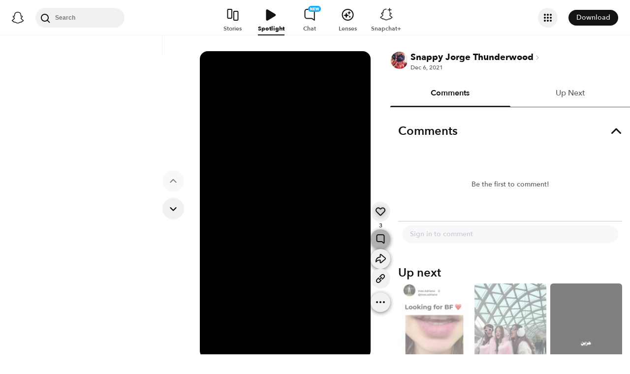

--- FILE ---
content_type: text/html; charset=utf-8
request_url: https://www.snapchat.com/@snapchat/spotlight/W7_EDlXWTBiXAEEniNoMPwAAYcWFndXNxZXhuAX2N0QlDAX2N0KbKAAAAAA?pid=consumer_web&c=Unlock&af_js_web=true
body_size: 59394
content:
<!DOCTYPE html><html prefix="og: https://ogp.me/ns#" lang="en-US" dir="ltr" data-theme="light"><head><meta name="next-head-count" content="0"/><link data-react-helmet="true" rel="preconnect" href="https://cf-st.sc-cdn.net"/><link data-react-helmet="true" rel="preconnect" href="https://bolt-gcdn.sc-cdn.net"/><link data-react-helmet="true" rel="preconnect" href="https://static.snapchat.com"/><link data-react-helmet="true" rel="preload" href="https://cf-st.sc-cdn.net/d/a47L4QZhPpatCZ2eLG0Lb.256.IRZXSOY?mo=GjwaFRoAGgAiBgjJ2L-rBjIBBEgCUC5gAVoQRGZMYXJnZVRodW1ibmFpbKIBEAiAAiILEgAqB0lSWlhTT1k%3D&amp;uc=46" as="image" type="image/jpeg" fetchpriority="high"/><link data-react-helmet="true" rel="preload" href="https://cf-st.sc-cdn.net/d/a47L4QZhPpatCZ2eLG0Lb.1034.IRZXSOY?mo=GksaFRoAGgAiBgjJ2L-rBjIBBEgCUC5gAaIBMQiKCBIfCh0gAUoZChSKATc7UkBASzk7OC84PzQ2KEovNhD0AyILEgAqB0lSWlhTT1k%3D&amp;uc=46" as="video"/><link data-react-helmet="true" rel="preload" href="https://static.snapchat.com/fonts/AvenirNext-Bold.woff2" as="font" type="font/woff2" crossorigin="anonymous"/><link data-react-helmet="true" rel="preload" href="https://static.snapchat.com/fonts/AvenirNext-DemiBold.woff2" as="font" type="font/woff2" crossorigin="anonymous"/><link data-react-helmet="true" rel="preload" href="https://static.snapchat.com/fonts/AvenirNext-Medium.woff2" as="font" type="font/woff2" crossorigin="anonymous"/><link data-react-helmet="true" rel="preload" href="https://static.snapchat.com/fonts/AvenirNext-Regular.woff2" as="font" type="font/woff2" crossorigin="anonymous"/><link data-react-helmet="true" rel="canonical" href="https://www.snapchat.com/@gthunderwood/spotlight/W7_EDlXWTBiXAEEniNoMPwAAYcWFndXNxZXhuAX2N0QlDAX2N0KbKAAAAAA"/><link data-react-helmet="true" rel="apple-touch-icon" href="https://static.snapchat.com/images/apple-touch-icon/apple-touch-icon.png"/><link data-react-helmet="true" rel="shortcut icon" href="https://static.snapchat.com/favicon.ico"/><meta data-react-helmet="true" property="og:title" content="3 likes | Snappy Jorge Thunderwood (@gthunderwood) | Posted Dec 6, 2021 | Spotlight"/><meta data-react-helmet="true" property="og:type" content="website"/><meta data-react-helmet="true" property="og:url" content="https://www.snapchat.com/spotlight/W7_EDlXWTBiXAEEniNoMPwAAYcWFndXNxZXhuAX2N0QlDAX2N0KbKAAAAAA"/><meta data-react-helmet="true" property="og:image" content="https://story.snapchat.com/spotlight/W7_EDlXWTBiXAEEniNoMPwAAYcWFndXNxZXhuAX2N0QlDAX2N0KbKAAAAAA/preview/square.jpeg"/><meta data-react-helmet="true" property="og:image:width" content="1200"/><meta data-react-helmet="true" property="og:image:height" content="628"/><meta data-react-helmet="true" property="og:site_name" content="Snapchat"/><meta data-react-helmet="true" property="og:description" content="#liljorge #gwoodconcepts"/><meta data-react-helmet="true" property="fb:app_id" content="394343577431007"/><meta data-react-helmet="true" property="twitter:card" content="summary_large_image"/><meta data-react-helmet="true" property="twitter:site" content="@Snapchat"/><meta data-react-helmet="true" property="twitter:title" content="3 likes | Snappy Jorge Thunderwood (@gthunderwood) | Posted Dec 6, 2021 | Spotlight"/><meta data-react-helmet="true" property="twitter:image" content="https://story.snapchat.com/spotlight/W7_EDlXWTBiXAEEniNoMPwAAYcWFndXNxZXhuAX2N0QlDAX2N0KbKAAAAAA/preview/square.jpeg"/><meta data-react-helmet="true" property="twitter:description" content="#liljorge #gwoodconcepts"/><meta data-react-helmet="true" charSet="UTF-8"/><meta data-react-helmet="true" name="viewport" content="width=device-width, initial-scale=1, maximum-scale=1.0, user-scalable=0"/><meta data-react-helmet="true" name="metrics-page-name" content="Spotlight"/><meta data-react-helmet="true" name="description" content="3 likes. Spotlight by @gthunderwood from December 6, 2021"/><meta data-react-helmet="true" name="robots" content="max-image-preview:large"/><meta data-react-helmet="true" name="apple-itunes-app" content="app-id=447188370, app-argument=https://www.snapchat.com/spotlight/W7_EDlXWTBiXAEEniNoMPwAAYcWFndXNxZXhuAX2N0QlDAX2N0KbKAAAAAA"/><script data-react-helmet="true" type="application/ld+json">{"@context":"https://schema.org","@graph":[{"@context":"https://schema.org","@type":"BreadcrumbList","itemListElement":[{"@type":"ListItem","position":1,"name":"Snapchat","item":{"@type":"Thing","id":"https://www.snapchat.com/"}},{"@type":"ListItem","position":2,"name":"Snappy Jorge Thunderwood (@gthunderwood)","item":{"id":"https://www.snapchat.com/add/gthunderwood/","@type":"Thing"}},{"@type":"ListItem","position":3,"name":"Spotlight","item":{"id":"https://www.snapchat.com/@gthunderwood/spotlight/W7_EDlXWTBiXAEEniNoMPwAAYcWFndXNxZXhuAX2N0QlDAX2N0KbKAAAAAA/","@type":"ItemPage"}}]},{"@context":"https://schema.org","@type":"SocialMediaPosting","headline":"Spotlight Snap","description":"Spotlight Snap","image":["https://cf-st.sc-cdn.net/d/a47L4QZhPpatCZ2eLG0Lb.256.IRZXSOY?mo=GjwaFRoAGgAiBgjJ2L-rBjIBBEgCUC5gAVoQRGZMYXJnZVRodW1ibmFpbKIBEAiAAiILEgAqB0lSWlhTT1k%3D\u0026uc=46"],"text":"Spotlight Snap","datePublished":"2021-12-06T03:36:41.418Z","keywords":["#liljorge","#gwoodconcepts"],"articleBody":"Spotlight Snap","comment":[],"commentCount":0,"author":{"@context":"https://schema.org","@type":"Person","name":"Snappy Jorge Thunderwood","alternateName":"gthunderwood","url":"https://www.snapchat.com/add/gthunderwood","image":"https://cf-st.sc-cdn.net/aps/bolt/aHR0cHM6Ly9jZi1zdC5zYy1jZG4ubmV0L2Qvd1NZNnlUSDE1bVlDcklRaDlISE1GP2JvPUVnMGFBQm9BTWdFRVNBSlFHV0FCJnVjPTI1._RS0,640_FMpng"},"video":{"@type":"VideoObject","url":"https://www.snapchat.com/@gthunderwood/spotlight/W7_EDlXWTBiXAEEniNoMPwAAYcWFndXNxZXhuAX2N0QlDAX2N0KbKAAAAAA","name":"Spotlight Snap","description":"Spotlight Snap","thumbnailUrl":"https://cf-st.sc-cdn.net/d/a47L4QZhPpatCZ2eLG0Lb.256.IRZXSOY?mo=GjwaFRoAGgAiBgjJ2L-rBjIBBEgCUC5gAVoQRGZMYXJnZVRodW1ibmFpbKIBEAiAAiILEgAqB0lSWlhTT1k%3D\u0026uc=46","mainEntityOfPage":{"@type":"ItemPage","@id":"https://www.snapchat.com/@gthunderwood/spotlight/W7_EDlXWTBiXAEEniNoMPwAAYcWFndXNxZXhuAX2N0QlDAX2N0KbKAAAAAA","name":"Spotlight Snap"},"uploadDate":"2021-12-06T03:36:41.418Z","interactionStatistic":[{"@type":"InteractionCounter","interactionType":{"@type":"LikeAction"},"userInteractionCount":3}],"creator":{"@context":"https://schema.org","@type":"Person","name":"Snappy Jorge Thunderwood","alternateName":"gthunderwood","url":"https://www.snapchat.com/add/gthunderwood","image":"https://cf-st.sc-cdn.net/aps/bolt/aHR0cHM6Ly9jZi1zdC5zYy1jZG4ubmV0L2Qvd1NZNnlUSDE1bVlDcklRaDlISE1GP2JvPUVnMGFBQm9BTWdFRVNBSlFHV0FCJnVjPTI1._RS0,640_FMpng"},"isFamilyFriendly":true,"keywords":["#liljorge","#gwoodconcepts"],"ineligibleRegion":["TR"],"embeddedTextCaption":"","contentUrl":"https://cf-st.sc-cdn.net/d/a47L4QZhPpatCZ2eLG0Lb.1034.IRZXSOY?mo=GksaFRoAGgAiBgjJ2L-rBjIBBEgCUC5gAaIBMQiKCBIfCh0gAUoZChSKATc7UkBASzk7OC84PzQ2KEovNhD0AyILEgAqB0lSWlhTT1k%3D\u0026uc=46","duration":"PT18.02S","encodingFormat":"video/mp4"}}]}</script><script data-react-helmet="true" async="" src="https://www.google-analytics.com/analytics.js"></script><script data-react-helmet="true" async="" src="https://www.googletagmanager.com/gtag/js?id=G-DPDHJB4310"></script><title data-react-helmet="true">Posted 12/6/2021 | Snappy Jorge Thunderwood (@gthunderwood) | Spotlight</title><link rel="preload" href="https://static.snapchat.com/snapchat-dot-com/_next/static/css/cec739128b00fae6.css" as="style"/><link rel="stylesheet" href="https://static.snapchat.com/snapchat-dot-com/_next/static/css/cec739128b00fae6.css" data-n-g=""/><link rel="preload" href="https://static.snapchat.com/snapchat-dot-com/_next/static/css/7c65fa9131d64c3d.css" as="style"/><link rel="stylesheet" href="https://static.snapchat.com/snapchat-dot-com/_next/static/css/7c65fa9131d64c3d.css" data-n-p=""/><link rel="preload" href="https://static.snapchat.com/snapchat-dot-com/_next/static/css/9ce493f48c00b7d6.css" as="style"/><link rel="stylesheet" href="https://static.snapchat.com/snapchat-dot-com/_next/static/css/9ce493f48c00b7d6.css" data-n-p=""/><noscript data-n-css=""></noscript><script defer="" nomodule="" src="https://static.snapchat.com/snapchat-dot-com/_next/static/chunks/polyfills-42372ed130431b0a.js"></script><script src="https://static.snapchat.com/snapchat-dot-com/_next/static/chunks/webpack-dedf3ba41d54b115.js" defer=""></script><script src="https://static.snapchat.com/snapchat-dot-com/_next/static/chunks/framework-41b02394b273386f.js" defer=""></script><script src="https://static.snapchat.com/snapchat-dot-com/_next/static/chunks/main-2cb1618d8601fcc2.js" defer=""></script><script src="https://static.snapchat.com/snapchat-dot-com/_next/static/chunks/pages/_app-e32daf5f3bc9dfd8.js" defer=""></script><script src="https://static.snapchat.com/snapchat-dot-com/_next/static/chunks/1dd05252-5e78ef4f262286a1.js" defer=""></script><script src="https://static.snapchat.com/snapchat-dot-com/_next/static/chunks/c4a620d2-4b568c69d5c723ce.js" defer=""></script><script src="https://static.snapchat.com/snapchat-dot-com/_next/static/chunks/7445-ce21c6bf249f899d.js" defer=""></script><script src="https://static.snapchat.com/snapchat-dot-com/_next/static/chunks/195-460abf42cd74d413.js" defer=""></script><script src="https://static.snapchat.com/snapchat-dot-com/_next/static/chunks/6607-42b33f93c437d460.js" defer=""></script><script src="https://static.snapchat.com/snapchat-dot-com/_next/static/chunks/206-8fcaf3ad519e5bb0.js" defer=""></script><script src="https://static.snapchat.com/snapchat-dot-com/_next/static/chunks/7391-9dc25e8bf05447bc.js" defer=""></script><script src="https://static.snapchat.com/snapchat-dot-com/_next/static/chunks/2133-833157c99ae0a91d.js" defer=""></script><script src="https://static.snapchat.com/snapchat-dot-com/_next/static/chunks/2154-f55a74e8bd792506.js" defer=""></script><script src="https://static.snapchat.com/snapchat-dot-com/_next/static/chunks/1540-b3c064954a8daabf.js" defer=""></script><script src="https://static.snapchat.com/snapchat-dot-com/_next/static/chunks/57-f7b7aa685ecbdbdd.js" defer=""></script><script src="https://static.snapchat.com/snapchat-dot-com/_next/static/chunks/9304-9cdeb54208a9a79b.js" defer=""></script><script src="https://static.snapchat.com/snapchat-dot-com/_next/static/chunks/6067-ff60f954d645d72b.js" defer=""></script><script src="https://static.snapchat.com/snapchat-dot-com/_next/static/chunks/1469-af5a59369a719ab4.js" defer=""></script><script src="https://static.snapchat.com/snapchat-dot-com/_next/static/chunks/pages/%40%5Busername%5D/spotlight/%5BsnapID%5D-f853862703da32bc.js" defer=""></script><script src="https://static.snapchat.com/snapchat-dot-com/_next/static/HecfyFRF8aELPWm0VCGql/_buildManifest.js" defer=""></script><script src="https://static.snapchat.com/snapchat-dot-com/_next/static/HecfyFRF8aELPWm0VCGql/_ssgManifest.js" defer=""></script></head><body id="root"><div id="__next"><!--$--><div class="ThemeOverrides_spotlightPage__SeV_8"><main class="PageFrame_pageFrame__LST7x" data-testid="page-frame"><div class="mobileOnly"><div class="MobileNavigation_mobileNavContainer__sHdtl" data-testid="mobile-nav-top"><div class="MobileNav_root__G_djL root_root__hNi_E"><button aria-label="Open Mobile Navigation" data-testid="mobile-menu-trigger" class="IconButton_button__jNRkw" type="button"><span class="MenuTrigger_hamburger__xlBxe"><span class="MenuTrigger_bun__dY4Mt"></span><span class="MenuTrigger_burger__dakSQ"></span><span class="MenuTrigger_bun__dY4Mt"></span></span></button><div data-testid="mobile-nav-menu-wrapper" class="MobileNav_menuContainer__9XK_U"><nav aria-label="Mobile Global Navigation" class="Menu_container__I_uJV" data-testid="ConsumerNav_Mobile"><header aria-label="Mobile Global Navigation" class="Menu_header__b2quh"><div class="Menu_headerLeft__UQJTS"><button data-testid="mobile-menu-close-button" aria-label="Mobile Global Navigation" type="button" class="Menu_closeButton__2NKsu"><svg width="24" height="24" viewBox="0 0 24 24" fill="#000000" xmlns="http://www.w3.org/2000/svg"><path fill-rule="evenodd" clip-rule="evenodd" d="M18.3931 19.8023L4.19312 5.61234L5.60683 4.19763L19.8068 18.3876L18.3931 19.8023Z"></path><path fill-rule="evenodd" clip-rule="evenodd" d="M19.8068 5.61234L5.60683 19.8023L4.19312 18.3876L18.3931 4.19763L19.8068 5.61234Z"></path></svg></button></div><a href="https://www.snapchat.com/" aria-label="Mobile Global Navigation" class="SnapButton_container__zPo2d" title="Snapchat" data-testid="ConsumerNav_ImageIcon"><svg width="32" height="32" xmlns="http://www.w3.org/2000/svg" fill="none" viewBox="0 0 38 38" data-testid="GhostIconFilled"><path d="M35.8336 26.7701C35.6786 26.2535 34.9294 25.8918 34.9294 25.8918C34.8623 25.8505 34.7951 25.8195 34.7434 25.7936C33.4983 25.1943 32.3978 24.471 31.473 23.6495C30.7291 22.9882 30.0884 22.2649 29.5769 21.49C28.9518 20.5497 28.6573 19.7592 28.5333 19.3355C28.461 19.0565 28.4765 18.948 28.5333 18.8034C28.585 18.6846 28.7245 18.5657 28.7968 18.5141C29.2153 18.2196 29.8921 17.7804 30.3054 17.5118C30.6619 17.2793 30.9719 17.0778 31.1527 16.9538C31.7365 16.5456 32.1344 16.1323 32.372 15.6828C32.6768 15.1042 32.713 14.4635 32.4753 13.8384C32.155 12.9911 31.3645 12.4848 30.3622 12.4848C30.1401 12.4848 29.9076 12.5106 29.6803 12.5571C29.1068 12.6811 28.5591 12.8878 28.1045 13.0634C28.0735 13.0789 28.0373 13.0531 28.0373 13.0169C28.0838 11.8855 28.1407 10.3665 28.0167 8.9199C27.903 7.61278 27.6343 6.51232 27.1952 5.55135C26.7509 4.58522 26.1826 3.87225 25.7279 3.36076C25.2991 2.86995 24.55 2.14664 23.4133 1.49566C21.8169 0.581195 19.9983 0.116211 18.0092 0.116211C16.0253 0.116211 14.2118 0.581195 12.6102 1.4905C11.4116 2.17764 10.6418 2.95261 10.2905 3.3556C9.84097 3.87225 9.26749 4.58522 8.82317 5.54619C8.38402 6.50715 8.11536 7.60761 8.0017 8.91473C7.8777 10.3614 7.92937 11.7615 7.98103 13.0118C7.98103 13.0479 7.94487 13.0738 7.91387 13.0583C7.45922 12.8826 6.91157 12.6759 6.33809 12.5519C6.11076 12.5003 5.88344 12.4796 5.65611 12.4796C4.65382 12.4796 3.86334 12.9859 3.54302 13.8332C3.30536 14.4635 3.34153 15.099 3.64635 15.6777C3.88401 16.1271 4.28183 16.5405 4.86564 16.9486C5.04647 17.0726 5.35646 17.2741 5.71295 17.5066C6.1211 17.7701 6.77724 18.1937 7.19573 18.4934C7.24739 18.5296 7.42305 18.6639 7.47988 18.8034C7.54188 18.9532 7.55221 19.0617 7.47472 19.3562C7.34555 19.785 7.05107 20.5652 6.43625 21.49C5.92477 22.2649 5.28413 22.9882 4.54015 23.6495C3.61019 24.471 2.50972 25.1943 1.26977 25.7936C1.21294 25.8195 1.14061 25.8556 1.06311 25.9021C0.985611 25.9486 0.319134 26.2793 0.179639 26.7701C-0.0270202 27.4934 0.520627 28.1702 1.08894 28.537C2.00858 29.1312 3.1297 29.4515 3.78068 29.622C3.96151 29.6685 4.12683 29.715 4.27666 29.7615C4.36966 29.7925 4.60215 29.8803 4.70548 30.0095C4.82948 30.1697 4.84498 30.3711 4.89147 30.5985C4.96381 30.9808 5.12397 31.4509 5.59412 31.7764C6.11076 32.1329 6.77208 32.1588 7.60388 32.1898C8.47702 32.2208 9.56198 32.2673 10.8019 32.6754C11.3754 32.8666 11.8972 33.1869 12.5017 33.5589C13.7623 34.3338 15.3329 35.3 18.0143 35.3C20.6958 35.3 22.2767 34.3287 23.5477 33.5537C24.147 33.1869 24.6636 32.8666 25.2268 32.6806C26.4667 32.2724 27.5517 32.2311 28.4248 32.1949C29.2566 32.1639 29.9179 32.1381 30.4346 31.7816C30.9409 31.4354 31.0856 30.9136 31.1527 30.521C31.1889 30.3298 31.2147 30.1542 31.3232 30.0095C31.4162 29.8855 31.6332 29.8028 31.7365 29.7667C31.8915 29.7202 32.0569 29.6737 32.248 29.622C32.899 29.4463 33.7101 29.2449 34.7021 28.6817C35.8749 28.0101 35.9576 27.1783 35.8336 26.7701Z" fill="white"></path><path fill-rule="evenodd" clip-rule="evenodd" d="M36.5235 25.9461C37.097 26.2664 37.5982 26.6487 37.8617 27.3669C38.1613 28.1677 37.9805 29.0821 37.2572 29.8571L37.2468 29.8675C36.9885 30.1619 36.6527 30.4203 36.2291 30.6528C35.2681 31.1849 34.4569 31.4381 33.8215 31.6137C33.7026 31.6499 33.4753 31.7326 33.372 31.8204C33.2274 31.9443 33.1671 32.1036 33.0919 32.3021C33.0354 32.4512 32.9706 32.6225 32.8553 32.8175C32.6073 33.2412 32.3025 33.5202 32.0545 33.6907C31.2737 34.23 30.401 34.2638 29.4719 34.2997L29.4558 34.3003C28.6085 34.3313 27.6527 34.3675 26.5626 34.7291C26.1428 34.8674 25.6994 35.1379 25.1872 35.4503C25.1636 35.4647 25.1399 35.4792 25.1159 35.4938C23.8037 36.2997 22.0006 37.4054 19.004 37.4054C16.0116 37.4054 14.2248 36.3079 12.913 35.5023L12.9075 35.4989C12.3651 35.1631 11.8949 34.8738 11.4403 34.724C10.345 34.3623 9.38916 34.3261 8.54703 34.2951L8.53096 34.2945C7.60183 34.2586 6.72909 34.2249 5.94829 33.6855C5.73129 33.5408 5.47297 33.3083 5.24564 32.9725C5.06076 32.7066 4.97644 32.4816 4.90565 32.2928C4.83204 32.0964 4.77306 31.939 4.63083 31.8152C4.51717 31.7171 4.25885 31.6344 4.15035 31.6034C3.52004 31.4277 2.71407 31.1746 1.77377 30.6528C1.37595 30.4306 1.05563 30.1929 0.802467 29.9191C0.0326611 29.1286 -0.168832 28.1935 0.135991 27.3669C0.479982 26.4363 1.22301 26.0629 2.00197 25.6715C2.13556 25.6044 2.27021 25.5367 2.40408 25.4656C4.12968 24.5305 5.4833 23.3577 6.42877 21.9731C6.74392 21.5081 6.97125 21.0844 7.12624 20.7383C7.21407 20.4851 7.21407 20.3508 7.15208 20.2216C7.10041 20.1131 6.94025 19.9943 6.89375 19.9633C6.65756 19.8058 6.41473 19.6484 6.22122 19.5229C6.17346 19.4919 6.12869 19.4629 6.08778 19.4363C5.70546 19.1883 5.40581 18.992 5.20948 18.8577C4.47584 18.3462 3.96436 17.8037 3.64403 17.1941C3.19455 16.3364 3.13772 15.3548 3.48387 14.4352C3.96952 13.159 5.17848 12.3634 6.64059 12.3634C6.94542 12.3634 7.25541 12.3944 7.56023 12.4616C7.59898 12.4719 7.63902 12.4809 7.67906 12.49C7.7191 12.499 7.75914 12.5081 7.79789 12.5184C7.78239 11.6504 7.80305 10.7256 7.88055 9.81632C8.15438 6.6286 9.27034 4.95466 10.438 3.62171C10.9236 3.06889 11.7657 2.25259 13.0419 1.52411C14.814 0.511482 16.8134 0 18.9937 0C21.1791 0 23.1837 0.511482 24.9506 1.52411C26.2164 2.25259 27.0637 3.06373 27.5494 3.62171C28.717 4.95466 29.8329 6.62343 30.1068 9.81632C30.1843 10.7205 30.2049 11.6504 30.1894 12.5184L30.1894 12.5184C30.2669 12.4977 30.3444 12.4771 30.4271 12.4616C30.7371 12.3996 31.0419 12.3634 31.3467 12.3634C32.814 12.3634 34.0178 13.159 34.5034 14.4352C34.8496 15.36 34.7928 16.3364 34.3433 17.1941C34.023 17.8037 33.5115 18.3462 32.7778 18.8577C32.6075 18.9773 32.347 19.1462 32.0219 19.357C31.9821 19.3828 31.9413 19.4093 31.8995 19.4363C31.8112 19.4945 31.7039 19.5644 31.5868 19.6407C31.4232 19.7473 31.2402 19.8665 31.0626 19.984C31.0006 20.0305 30.8817 20.1286 30.8352 20.2216C30.7784 20.3405 30.7732 20.4748 30.8559 20.7124C31.0161 21.0638 31.2434 21.4977 31.5689 21.9731C32.535 23.3887 33.9248 24.5821 35.7124 25.5276C35.8881 25.6154 36.0637 25.7033 36.2342 25.7911C36.3169 25.8324 36.415 25.8841 36.5235 25.9461ZM32.9783 29.6387C33.5905 29.4749 34.3148 29.2811 35.201 28.7929C36.2343 28.2194 35.6505 27.868 35.294 27.7027C29.4145 24.856 28.4742 20.4593 28.4329 20.1287C28.4311 20.1134 28.4293 20.0983 28.4275 20.0833C28.3827 19.7118 28.3464 19.4104 28.7636 19.023C29.046 18.7615 29.9877 18.1515 30.7288 17.6714C31.0856 17.4403 31.3959 17.2393 31.5638 17.1218C32.4214 16.5276 32.7986 15.9283 32.5196 15.1947C32.3284 14.6883 31.8531 14.4972 31.352 14.4972C31.197 14.4972 31.042 14.5179 30.887 14.5489C30.3273 14.6688 29.7768 14.8839 29.3117 15.0656C28.9954 15.1892 28.7186 15.2974 28.5052 15.3497C28.4329 15.3652 28.3657 15.3755 28.3089 15.3755C28.0299 15.3755 27.9266 15.2515 27.9473 14.9105C27.9491 14.8819 27.9511 14.8526 27.953 14.8225C28.022 13.771 28.1495 11.8258 27.9938 10.0075C27.7716 7.4346 26.9398 6.15848 25.953 5.02702C25.4828 4.48454 23.2664 2.13379 18.9989 2.13379C14.7417 2.13379 12.5201 4.48454 12.0448 5.02702C11.058 6.15331 10.2262 7.4346 10.0041 10.0075C9.8551 11.747 9.96981 13.6026 10.0365 14.6808C10.0415 14.7619 10.0462 14.8386 10.0506 14.9105C10.0712 15.236 9.96789 15.3755 9.6889 15.3755C9.6269 15.3755 9.5649 15.3652 9.49257 15.3497C9.27312 15.298 8.98647 15.1864 8.65874 15.0587C8.19948 14.8798 7.65955 14.6695 7.11082 14.5489C6.961 14.5179 6.80083 14.4972 6.64584 14.4972C6.14469 14.4972 5.66937 14.6883 5.47821 15.1947C5.19922 15.9283 5.57638 16.5224 6.43401 17.1218C6.59031 17.2296 6.87002 17.4107 7.19574 17.6217C7.94673 18.108 8.94236 18.7528 9.23425 19.023C9.66041 19.4091 9.6195 19.7173 9.56949 20.094C9.56797 20.1055 9.56643 20.117 9.5649 20.1287C9.52357 20.4593 8.58844 24.856 2.70381 27.7027C2.35766 27.868 1.77384 28.2194 2.80714 28.7929C3.695 29.2848 4.42192 29.4782 5.03532 29.6413C5.54272 29.7763 5.97245 29.8906 6.35135 30.1361C6.73707 30.3849 6.79163 30.7894 6.84226 31.1648C6.88522 31.4833 6.92535 31.7808 7.16249 31.9444C7.43801 32.1348 7.94856 32.1543 8.63644 32.1805C9.53514 32.2148 10.7365 32.2606 12.112 32.7142C12.7969 32.9408 13.3925 33.3067 14.0199 33.6922C15.2523 34.4493 16.6075 35.282 19.0041 35.282C21.3974 35.282 22.7667 34.4423 24.003 33.6841C24.6296 33.2999 25.2219 32.9366 25.8962 32.7142C27.2716 32.2606 28.473 32.2148 29.3717 32.1805C30.0596 32.1543 30.5701 32.1348 30.8457 31.9444C31.0858 31.778 31.1257 31.4792 31.1683 31.1602C31.2183 30.7861 31.2719 30.3844 31.6568 30.1361C32.0389 29.89 32.4699 29.7747 32.9783 29.6387Z" fill="black"></path></svg></a><div class="Menu_headerRight__rcrx_"></div></header><section aria-label="Mobile Global Navigation" class="Menu_section__gxdlF"><ul class="Menu_ul___4Je9"><li class="Menu_li__Eu37r"><details class="Details_details__vY62P" open="" data-label="Features" title="Features"><summary class="Details_summary__HdHRM">Features<!-- --> <span class="Details_arrow__eNymd"><svg width="13" height="9" viewBox="0 0 13 9" fill="none" xmlns="http://www.w3.org/2000/svg"><path fill-rule="evenodd" clip-rule="evenodd" d="M6.56131 5.67705L11.2721 0.966309L12.4506 2.14482L6.56131 8.03408L0.672049 2.14482L1.85056 0.966308L6.56131 5.67705Z" fill="#3A3E41"></path></svg></span></summary><div class="Details_indentChildren__IE4Up"><ul class="Menu_ul___4Je9"><li class="Menu_li__Eu37r"><a aria-label="DISCOVER_HOME_PAGE" data-label="DISCOVER_HOME_PAGE" href="https://www.snapchat.com/discover" class="Menu_navItemLink__MwV_Q" title="Stories">Stories</a></li><li class="Menu_li__Eu37r"><a aria-label="SPOTLIGHT" data-label="SPOTLIGHT" href="https://www.snapchat.com/spotlight" class="Menu_navItemLink__MwV_Q" title="Spotlight">Spotlight</a></li><li class="Menu_li__Eu37r"><a aria-label="LENS_HOME_PAGE" data-label="LENS_HOME_PAGE" href="https://link.snapchat.com/lens_explorer/category" class="Menu_navItemLink__MwV_Q" title="Lenses">Lenses</a></li></ul></div></details></li><li class="Menu_li__Eu37r"><a aria-label="ACCOUNTS" data-label="ACCOUNTS" href="https://accounts.snapchat.com" class="Menu_topLevelLink__9Um3x" title="Accounts">Accounts</a></li><li class="Menu_li__Eu37r"><a aria-label="SNAPCHAT_PLUS" data-label="SNAPCHAT_PLUS" href="https://www.snapchat.com/plus" class="Menu_topLevelLink__9Um3x" title="Snapchat Plus">Snapchat Plus</a></li><li class="Menu_li__Eu37r"><a aria-label="SNAPCHAT_SUPPORT" data-label="SNAPCHAT_SUPPORT" href="https://help.snapchat.com" class="Menu_topLevelLink__9Um3x" title="Support">Support</a></li><li class="Menu_li__Eu37r"><a aria-label="ADS" data-label="ADS" href="https://forbusiness.snapchat.com" class="Menu_topLevelLink__9Um3x" title="Ads">Ads</a></li><li class="Menu_li__Eu37r"><a aria-label="DOWNLOAD" data-label="DOWNLOAD" href="https://www.snapchat.com/download/" class="Menu_topLevelLink__9Um3x" title="Download">Download</a></li><li class="Menu_underlinedItem__yLMSr Menu_li__Eu37r"><a aria-label="COOKIE_POLICY" data-label="COOKIE_POLICY" href="https://snap.com/en-US/cookie-policy" class="Menu_topLevelLink__9Um3x" title="Cookie Policy">Cookie Policy</a></li><li class="Menu_underlinedItem__yLMSr Menu_li__Eu37r"><a aria-label="PRIVACY_POLICY" data-label="PRIVACY_POLICY" href="https://snap.com/privacy/privacy-policy" class="Menu_topLevelLink__9Um3x" title="Privacy Policy">Privacy Policy</a></li><li class="Menu_underlinedItem__yLMSr Menu_li__Eu37r"><a aria-label="TERMS_OF_SERVICE" data-label="TERMS_OF_SERVICE" href="https://values.snap.com/privacy/privacy-policy/chd-privacy-policy" class="Menu_topLevelLink__9Um3x" title="Consumer Health Privacy">Consumer Health Privacy</a></li><li class="Menu_underlinedItem__yLMSr Menu_li__Eu37r"><a aria-label="PRIVACY_AND_SAFETY" data-label="PRIVACY_AND_SAFETY" href="https://values.snap.com" class="Menu_topLevelLink__9Um3x" title="Privacy and Safety">Privacy and Safety</a></li><li class="Menu_underlinedItem__yLMSr Menu_li__Eu37r"><a aria-label="YOUR_PRIVACY_CHOICES" data-label="YOUR_PRIVACY_CHOICES" href="https://help.snapchat.com/hc/articles/11399265637012?utm_source=snapchat_com&amp;utm_medium=global_footer&amp;utm_campaign=privacy_choices" class="Menu_topLevelLink__9Um3x" title="Your Privacy Choices">Your Privacy Choices</a></li><li><div><label for="localeSelector" class="LocaleSelector_label__VK1q4">Language</label><select name="localeSelector" class="LocaleSelector_localeSelector__Vx_te" data-testid="localeSelector"><option value="ar">العَرَبِية</option><option value="bn-BD">বাংলা(বাংলাদেশ)</option><option value="bn-IN">বাংলা (ভারত)</option><option value="da-DK">Dansk</option><option value="de-DE">Deutsch</option><option value="el-GR">Ελληνικά</option><option value="en-GB">English (UK)</option><option value="en-US" selected="">English (US)</option><option value="es">Español</option><option value="es-AR">Español (Argentine)</option><option value="es-ES">Español (España)</option><option value="es-MX">Español (México)</option><option value="fi-FI">Suomi</option><option value="fil-PH">Filipino</option><option value="fr-FR">Français</option><option value="gu-IN">ગુજરાતી</option><option value="hi-IN">हिंदी</option><option value="id-ID">Bahasa Indonesia</option><option value="it-IT">Italiano</option><option value="ja-JP">日本語</option><option value="kn-IN">ಕನ್ನಡ (India)</option><option value="ko-KR">한국어</option><option value="ml-IN">മലയാളം</option><option value="mr-IN">मराठी</option><option value="ms-MY">Bahasa Melayu</option><option value="nb-NO">Norsk</option><option value="nl-NL">Nederlands</option><option value="pa">ਪੰਜਾਬੀ</option><option value="pl-PL">Polski</option><option value="pt-BR">Português (Brasil)</option><option value="pt-PT">Português (Portugal)</option><option value="ro-RO">Română</option><option value="ru-RU">Русский</option><option value="sv-SE">Svenska</option><option value="ta-IN">தமிழ்</option><option value="te-IN">తెలుగు</option><option value="th-TH">ภาษาไทย (ประเทศไทย)</option><option value="tr-TR">Türkçe</option><option value="ur-PK">اردو</option><option value="vi-VN">Tiếng Việt</option><option value="zh-Hans">中文（简体）</option><option value="zh-Hant">中文（繁體）</option></select></div></li></ul></section><aside aria-label="Mobile Global Navigation" class="Menu_exploreMoreSites__ei5mk Menu_section__gxdlF"><div class="Menu_bottomTitle__xSiQL"><h5 class="Heading_h500Emphasis__DpJjn">Explore More Sites</h5></div><details class="Details_details__vY62P" data-label="Business" title="Business"><summary class="Details_summary__HdHRM">Business<!-- --> <span class="Details_arrow__eNymd"><svg width="13" height="9" viewBox="0 0 13 9" fill="none" xmlns="http://www.w3.org/2000/svg"><path fill-rule="evenodd" clip-rule="evenodd" d="M6.56131 5.67705L11.2721 0.966309L12.4506 2.14482L6.56131 8.03408L0.672049 2.14482L1.85056 0.966308L6.56131 5.67705Z" fill="#3A3E41"></path></svg></span></summary><div class=""><ul class="Menu_ul___4Je9"><li class="Menu_li__Eu37r"><a aria-label="FOR_BUSINESS" data-label="FOR_BUSINESS" href="https://forbusiness.snapchat.com/?utm_source=www_snapchat_com&amp;utm_medium=referral&amp;utm_campaign=internal_referral&amp;utm_content=global_nav_link" class="Menu_navItemLink__MwV_Q" title="For Business">For Business</a></li><li class="Menu_li__Eu37r"><a aria-label="ADS_MANAGER" data-label="ADS_MANAGER" href="https://ads.snapchat.com" class="Menu_navItemLink__MwV_Q" title="Ads Manager">Ads Manager</a></li><li class="Menu_li__Eu37r"><a aria-label="SNAP_PUBLISHER" data-label="SNAP_PUBLISHER" href="https://snappublisher.snapchat.com" class="Menu_navItemLink__MwV_Q" title="Snap Publisher">Snap Publisher</a></li><li class="Menu_li__Eu37r"><a aria-label="BUSINESS_SUPPORT" data-label="BUSINESS_SUPPORT" href="https://businesshelp.snapchat.com" class="Menu_navItemLink__MwV_Q" title="Business Support">Business Support</a></li><li class="Menu_li__Eu37r"><a aria-label="PUBLIC_PROFILES_FOR_BUSINESS" data-label="PUBLIC_PROFILES_FOR_BUSINESS" href="https://forbusiness.snapchat.com/public-profiles" class="Menu_navItemLink__MwV_Q" title="Public Profiles for Business">Public Profiles for Business</a></li></ul></div></details><details class="Details_details__vY62P" data-label="Snap AR" title="Snap AR"><summary class="Details_summary__HdHRM">Snap AR<!-- --> <span class="Details_arrow__eNymd"><svg width="13" height="9" viewBox="0 0 13 9" fill="none" xmlns="http://www.w3.org/2000/svg"><path fill-rule="evenodd" clip-rule="evenodd" d="M6.56131 5.67705L11.2721 0.966309L12.4506 2.14482L6.56131 8.03408L0.672049 2.14482L1.85056 0.966308L6.56131 5.67705Z" fill="#3A3E41"></path></svg></span></summary><div class=""><ul class="Menu_ul___4Je9"><li class="Menu_li__Eu37r"><a aria-label="SNAP_AR" data-label="SNAP_AR" href="https://ar.snap.com" class="Menu_navItemLink__MwV_Q" title="Business">Business</a></li><li class="Menu_li__Eu37r"><a aria-label="LENS_STUDIO" data-label="LENS_STUDIO" href="https://ar.snap.com/lens-studio" class="Menu_navItemLink__MwV_Q" title="Lens Studio">Lens Studio</a></li><li class="Menu_li__Eu37r"><a aria-label="LENS_WEB_BUILDER" data-label="LENS_WEB_BUILDER" href="https://ar.snap.com/lens-web-builder" class="Menu_navItemLink__MwV_Q" title="Lens Web Builder">Lens Web Builder</a></li><li class="Menu_li__Eu37r"><a aria-label="CAMERA_KIT" data-label="CAMERA_KIT" href="https://ar.snap.com/camera-kit" class="Menu_navItemLink__MwV_Q" title="Camera Kit">Camera Kit</a></li></ul></div></details><details class="Details_details__vY62P" data-label="Pixy" title="Pixy"><summary class="Details_summary__HdHRM">Pixy<!-- --> <span class="Details_arrow__eNymd"><svg width="13" height="9" viewBox="0 0 13 9" fill="none" xmlns="http://www.w3.org/2000/svg"><path fill-rule="evenodd" clip-rule="evenodd" d="M6.56131 5.67705L11.2721 0.966309L12.4506 2.14482L6.56131 8.03408L0.672049 2.14482L1.85056 0.966308L6.56131 5.67705Z" fill="#3A3E41"></path></svg></span></summary><div class=""><ul class="Menu_ul___4Je9"><li class="Menu_li__Eu37r"><a aria-label="SHOP_PIXY" data-label="SHOP_PIXY" href="https://pixy.com" class="Menu_navItemLink__MwV_Q" title="Shop Pixy">Shop Pixy</a></li><li class="Menu_li__Eu37r"><a aria-label="PIXY_SUPPORT" data-label="PIXY_SUPPORT" href="https://support.pixy.com" class="Menu_navItemLink__MwV_Q" title="Pixy Support">Pixy Support</a></li></ul></div></details><details class="Details_details__vY62P" data-label="Snap Inc." title="Snap Inc."><summary class="Details_summary__HdHRM">Snap Inc.<!-- --> <span class="Details_arrow__eNymd"><svg width="13" height="9" viewBox="0 0 13 9" fill="none" xmlns="http://www.w3.org/2000/svg"><path fill-rule="evenodd" clip-rule="evenodd" d="M6.56131 5.67705L11.2721 0.966309L12.4506 2.14482L6.56131 8.03408L0.672049 2.14482L1.85056 0.966308L6.56131 5.67705Z" fill="#3A3E41"></path></svg></span></summary><div class=""><ul class="Menu_ul___4Je9"><li class="Menu_li__Eu37r"><a aria-label="SNAP_INC" data-label="SNAP_INC" href="https://snap.com" class="Menu_navItemLink__MwV_Q" title="Snap Inc.">Snap Inc.</a></li><li class="Menu_li__Eu37r"><a aria-label="INVESTORS" data-label="INVESTORS" href="https://investor.snap.com" class="Menu_navItemLink__MwV_Q" title="Investors">Investors</a></li><li class="Menu_li__Eu37r"><a aria-label="CAREERS" data-label="CAREERS" href="https://careers.snap.com" class="Menu_navItemLink__MwV_Q" title="Careers">Careers</a></li><li class="Menu_li__Eu37r"><a aria-label="NEWS" data-label="NEWS" href="https://newsroom.snap.com" class="Menu_navItemLink__MwV_Q" title="News">News</a></li><li class="Menu_li__Eu37r"><a aria-label="SAFETY_IMPACT" data-label="SAFETY_IMPACT" href="https://snap.com/safety-and-impact" class="Menu_navItemLink__MwV_Q" title="Safety &amp; Impact">Safety &amp; Impact</a></li><li class="Menu_li__Eu37r"><a aria-label="CITIZEN_SNAP" data-label="CITIZEN_SNAP" href="https://citizen.snap.com" class="Menu_navItemLink__MwV_Q" title="CitizenSnap">CitizenSnap</a></li><li class="Menu_li__Eu37r"><a aria-label="BITMOJI" data-label="BITMOJI" href="https://www.bitmoji.com" class="Menu_navItemLink__MwV_Q" title="Bitmoji">Bitmoji</a></li></ul></div></details><details class="Details_details__vY62P" data-label="Creators" title="Creators"><summary class="Details_summary__HdHRM">Creators<!-- --> <span class="Details_arrow__eNymd"><svg width="13" height="9" viewBox="0 0 13 9" fill="none" xmlns="http://www.w3.org/2000/svg"><path fill-rule="evenodd" clip-rule="evenodd" d="M6.56131 5.67705L11.2721 0.966309L12.4506 2.14482L6.56131 8.03408L0.672049 2.14482L1.85056 0.966308L6.56131 5.67705Z" fill="#3A3E41"></path></svg></span></summary><div class=""><ul class="Menu_ul___4Je9"><li class="Menu_li__Eu37r"><a aria-label="CREATOR_HUB" data-label="CREATOR_HUB" href="https://creators.snap.com" class="Menu_navItemLink__MwV_Q" title="Creator Hub">Creator Hub</a></li><li class="Menu_li__Eu37r"><a aria-label="POST_TO_SPOTLIGHT" data-label="POST_TO_SPOTLIGHT" href="https://my.snapchat.com/?utm_source=consumer_web&amp;utm_content=nav_submenu_post_button" class="Menu_navItemLink__MwV_Q" title="Post to Spotlight">Post to Spotlight</a></li></ul></div></details><details class="Details_details__vY62P" data-label="Developers" title="Developers"><summary class="Details_summary__HdHRM">Developers<!-- --> <span class="Details_arrow__eNymd"><svg width="13" height="9" viewBox="0 0 13 9" fill="none" xmlns="http://www.w3.org/2000/svg"><path fill-rule="evenodd" clip-rule="evenodd" d="M6.56131 5.67705L11.2721 0.966309L12.4506 2.14482L6.56131 8.03408L0.672049 2.14482L1.85056 0.966308L6.56131 5.67705Z" fill="#3A3E41"></path></svg></span></summary><div class=""><ul class="Menu_ul___4Je9"><li class="Menu_li__Eu37r"><a aria-label="FOR_DEVELOPERS" data-label="FOR_DEVELOPERS" href="https://developers.snap.com" class="Menu_navItemLink__MwV_Q" title="For Developers">For Developers</a></li><li class="Menu_li__Eu37r"><a aria-label="PLAYCANVAS" data-label="PLAYCANVAS" href="https://playcanvas.com" class="Menu_navItemLink__MwV_Q" title="PlayCanvas">PlayCanvas</a></li><li class="Menu_li__Eu37r"><a aria-label="MARKETING_API" data-label="MARKETING_API" href="https://marketingapi.snapchat.com" class="Menu_navItemLink__MwV_Q" title="Marketing API">Marketing API</a></li></ul></div></details><details class="Details_details__vY62P" data-label="Spectacles" title="Spectacles"><summary class="Details_summary__HdHRM">Spectacles<!-- --> <span class="Details_arrow__eNymd"><svg width="13" height="9" viewBox="0 0 13 9" fill="none" xmlns="http://www.w3.org/2000/svg"><path fill-rule="evenodd" clip-rule="evenodd" d="M6.56131 5.67705L11.2721 0.966309L12.4506 2.14482L6.56131 8.03408L0.672049 2.14482L1.85056 0.966308L6.56131 5.67705Z" fill="#3A3E41"></path></svg></span></summary><div class=""><ul class="Menu_ul___4Je9"><li class="Menu_li__Eu37r"><a aria-label="SNAP_INC" data-label="SNAP_INC" href="https://www.spectacles.com" class="Menu_navItemLink__MwV_Q" title="Spectacles">Spectacles</a></li><li class="Menu_li__Eu37r"><a aria-label="CAREERS" data-label="CAREERS" href="https://www.spectacles.com/creators" class="Menu_navItemLink__MwV_Q" title="Creators">Creators</a></li><li class="Menu_li__Eu37r"><a aria-label="NEWS" data-label="NEWS" href="https://support.spectacles.com" class="Menu_navItemLink__MwV_Q" title="Spectacles Support">Spectacles Support</a></li></ul></div></details></aside></nav></div><div data-testid="Search_Bar" class="MobileNav_searchBar__0Lx_b"><div class="SearchInput_container__1MVbl SearchInput_expandOnFocus__1VfQU" data-testid="searchInputContainer"><span class="SearchInput_inputIcon__ueyWX" data-testid="searchInputIcon"><svg width="24" height="24" viewBox="0 0 24 24" fill="none" xmlns="http://www.w3.org/2000/svg"><path fill-rule="evenodd" clip-rule="evenodd" d="M10 4C6.68629 4 4 6.68629 4 10C4 13.3137 6.68629 16 10 16C13.3137 16 16 13.3137 16 10C16 6.68629 13.3137 4 10 4ZM2 10C2 5.58172 5.58172 2 10 2C14.4183 2 18 5.58172 18 10C18 14.4183 14.4183 18 10 18C5.58172 18 2 14.4183 2 10Z" fill="#121314"></path><path d="M15.7027 14.2897L14.2885 15.7039L19.2877 20.7032L20.7019 19.289L15.7027 14.2897Z" fill="#121314"></path></svg></span><input type="text" placeholder="Search" class="SearchInput_searchInput__bE89d Heading_h700Emphasis__giIwc" data-testid="searchInputBox" value=""/></div></div></div></div><div class="MobileNavigation_mobileNavV2Displayed__8eAT_ MobileNavigation_navV2Container__oXcCl MobileNavigation_mobileViewBottom__6v2_j" data-testid="mobile-nav-bottom"><nav class="MobileNav_nav__lPEKD root_root__hNi_E" aria-label="Mobile navigation widget"><ul class="MobileNav_linkList__PVDG9"><li class="MobileNav_item__zDIjr"><a href="https://www.snapchat.com/web?ref=web_nav_chat_icon" aria-label="CHAT" class="MobileNavItem_link__IJ0qB" target="_blank" rel="noopener"><span class="MobileNavItem_content__U3fgp"><span class="MobileNavItem_icon__x3b4i"><svg width="21" height="23" viewBox="0 0 22 24" fill="none" xmlns="http://www.w3.org/2000/svg" class="ConsumerNavIcon_v2Icon__XRPcu" aria-describedby="chat-title-id"><title id="chat-title-id">Try the new Snapchat on web to chat</title><path d="M21.6667 20.4743V22.9763C21.6667 23.5417 21.1891 24 20.6 24C20.3811 24 20.1676 23.9354 19.9883 23.8149L15.0161 20.4743H5.66667C2.72115 20.4743 0.333336 18.1827 0.333336 15.3557V5.11858C0.333336 2.29167 2.72115 0 5.66667 0H16.3333C19.2789 0 21.6667 2.29167 21.6667 5.11858V20.4743Z" class="ConsumerNavIcon_ba__yePRv"></path></svg></span><span class="MobileNavItem_text__mcv17">Chat</span></span></a></li><li class="MobileNav_item__zDIjr"><a href="https://link.snapchat.com/lens_explorer/category" aria-label="LENS_HOME_PAGE" class="MobileNavItem_link__IJ0qB" target="" rel="noopener"><span class="MobileNavItem_content__U3fgp"><span class="MobileNavItem_icon__x3b4i"><svg width="35" height="34" viewBox="0 -5 25 24" fill="none" xmlns="http://www.w3.org/2000/svg" class="ConsumerNavIcon_v2Icon__XRPcu" aria-describedby="lens-icon-title"><title id="lens-icon-title">Try out Lenses and Filters on Snapchat</title><path d="M9.64585 18.4148C9.31179 18.4148 9.1377 18.2158 9.03889 17.9197C8.74091 17.0157 8.41939 16.1117 8.13395 15.2077C8.04769 14.9226 7.91125 14.7738 7.62581 14.6751C6.73341 14.4025 5.84101 14.0813 4.94862 13.7961C4.63809 13.6974 4.40283 13.5486 4.40283 13.1898C4.40283 12.831 4.65063 12.6822 4.94862 12.5835C5.84101 12.2984 6.73341 11.9897 7.62581 11.7046C7.8987 11.6184 8.03515 11.4946 8.12141 11.2095C8.40685 10.3055 8.72836 9.40152 9.02635 8.49752C9.12515 8.18732 9.29924 7.96484 9.64585 7.96484C9.96893 7.97738 10.1289 8.19985 10.2293 8.48499C10.5147 9.36392 10.8237 10.2303 11.0966 11.1233C11.1954 11.457 11.382 11.6184 11.7035 11.7171C12.5708 11.9897 13.4397 12.2874 14.307 12.571C14.6175 12.6697 14.8528 12.831 14.8528 13.1773C14.8528 13.5235 14.6175 13.6849 14.307 13.7836C13.4021 14.0938 12.5097 14.4025 11.6173 14.6876C11.3318 14.7738 11.1954 14.9226 11.0966 15.2077C10.8237 16.0992 10.5022 16.9907 10.2167 17.8821C10.1305 18.1673 9.96893 18.3897 9.64585 18.4148Z" class="ConsumerNavIcon_ba__yePRv"></path><path d="M15.4459 11.4491C15.2234 11.4491 15.108 11.3174 15.0404 11.1198C14.8427 10.5173 14.6268 9.91482 14.4372 9.31232C14.3795 9.12301 14.2889 9.02424 14.0994 8.95674C13.5044 8.77566 12.9094 8.56001 12.3144 8.3707C12.1084 8.30486 11.9502 8.20608 11.9502 7.96574C11.9502 7.72705 12.115 7.62828 12.3144 7.56078C12.9094 7.37147 13.5044 7.16405 14.0994 6.97474C14.2806 6.91712 14.3713 6.83482 14.429 6.6455C14.6185 6.043 14.8344 5.4405 15.0322 4.838C15.0981 4.63222 15.2135 4.48242 15.4459 4.48242C15.6601 4.49065 15.7689 4.63881 15.8348 4.82812C16.0244 5.41416 16.232 5.99197 16.4133 6.58624C16.4793 6.80848 16.6029 6.91548 16.8188 6.98297C17.3973 7.16405 17.9758 7.36324 18.5526 7.55255C18.7586 7.6184 18.9168 7.7254 18.9168 7.95751C18.9168 8.18798 18.7603 8.29498 18.5526 8.36247C17.9494 8.56824 17.3544 8.77566 16.7594 8.96497C16.5699 9.02259 16.4793 9.12136 16.4117 9.31067C16.2304 9.90494 16.0145 10.4992 15.8249 11.0935C15.7673 11.2844 15.6601 11.4326 15.4459 11.4491Z" class="ConsumerNavIcon_ba__yePRv"></path><path d="M16.6013 18.4159C16.4532 18.4159 16.3762 18.3271 16.3317 18.1954C16.1999 17.7943 16.0562 17.3917 15.9302 16.9906C15.8917 16.8633 15.831 16.7982 15.705 16.7538C15.308 16.6324 14.9125 16.4904 14.5154 16.3631C14.3776 16.3187 14.2725 16.2535 14.2725 16.0937C14.2725 15.9339 14.3821 15.8687 14.5154 15.8243C14.9125 15.697 15.308 15.5609 15.705 15.4336C15.8265 15.3951 15.8873 15.3403 15.9258 15.2131C16.0532 14.812 16.1954 14.4094 16.3273 14.0083C16.3717 13.8706 16.4488 13.7715 16.6028 13.7715C16.7465 13.7774 16.8176 13.8766 16.8621 14.0024C16.9895 14.3931 17.1258 14.7779 17.2473 15.1746C17.2917 15.3226 17.3747 15.3951 17.5169 15.438C17.9021 15.5594 18.2887 15.6911 18.6739 15.8184C18.8117 15.8628 18.9169 15.9339 18.9169 16.0878C18.9169 16.2417 18.8117 16.3127 18.6739 16.3571C18.2724 16.4948 17.8754 16.6324 17.4784 16.7582C17.351 16.7967 17.2917 16.8633 17.2473 16.9891C17.1258 17.3858 16.9836 17.781 16.8562 18.1776C16.8162 18.3064 16.7436 18.4056 16.6013 18.4159Z" class="ConsumerNavIcon_ba__yePRv"></path></svg></span><span class="MobileNavItem_text__mcv17">Lenses</span></span></a></li><li class="MobileNav_item__zDIjr"><a href="https://link.snapchat.com/discover" aria-label="DISCOVER_HOME_PAGE" class="MobileNavItem_link__IJ0qB" target="" rel="noopener"><span class="MobileNavItem_content__U3fgp"><span class="MobileNavItem_icon__x3b4i"><svg width="24" height="24" viewBox="0 0 24 24" fill="none" xmlns="http://www.w3.org/2000/svg" class="ConsumerNavIcon_v2Icon__XRPcu" aria-describedby="stories-icon-title"><title id="stories-icon-title">Watch Snapchat Stories</title><path d="M15.2388 3.82609H21.7356C22.9862 3.82609 24 4.83988 24 6.09046V20.6922C24 21.9427 22.9862 22.9565 21.7356 22.9565H15.2388C13.9882 22.9565 12.9744 21.9427 12.9744 20.6922V6.09046C12.9744 4.83988 13.9882 3.82609 15.2388 3.82609ZM2.26437 0H8.76125C10.0118 0 11.0256 1.01379 11.0256 2.26437V16.8661C11.0256 18.1166 10.0118 19.1304 8.76125 19.1304H2.26437C1.01379 19.1304 0 18.1166 0 16.8661V2.26437C0 1.01379 1.01379 0 2.26437 0Z" class="ConsumerNavIcon_ba__yePRv"></path></svg></span><span class="MobileNavItem_text__mcv17">Stories</span></span></a></li><li class="MobileNav_item__zDIjr"><a href="https://link.snapchat.com/spotlight" aria-label="SPOTLIGHT" class="MobileNavItem_link__IJ0qB MobileNavItem_activeLink__DwCYq" target="" rel="noopener"><span class="MobileNavItem_content__U3fgp"><span class="MobileNavItem_icon__x3b4i"><svg width="20" height="22" viewBox="0 0 24 26" fill="none" xmlns="http://www.w3.org/2000/svg" class="ConsumerNavIcon_v2Icon__XRPcu ConsumerNavIcon_active__PXrfM" aria-describedby="spotlight-icon-title"><title id="spotlight-icon-title">Watch Snapchat Spotlight videos</title><path d="M21.5363 9.22148C19.3409 7.76118 16.7991 6.24582 14.1338 4.81516C11.1191 3.19703 8.12035 1.78063 5.47856 0.720058C5.43765 0.703635 5.33549 0.664117 5.17207 0.601504L5.17207 0.601502C3.45109 -0.0579013 1.49185 0.729571 0.795983 2.36037C0.685654 2.61893 0.611641 2.89011 0.575844 3.16693C0.202197 6.05642 0 9.51518 0 13.0799C0 16.4738 0.183291 19.7718 0.523344 22.5738C0.753185 24.4677 2.5597 25.8264 4.5583 25.6086C4.84602 25.5773 5.12877 25.5135 5.40056 25.4187C5.98316 25.2155 6.2984 25.1039 6.34629 25.0839C8.76808 24.0709 11.4446 22.788 14.1338 21.3445C17.0752 19.7657 19.8662 18.0837 22.2071 16.4863C24.14 15.1674 24.5786 12.6135 23.1867 10.7819C23.0376 10.5857 22.8705 10.4024 22.6872 10.2342C22.0343 9.63515 21.6506 9.29756 21.5363 9.22148Z" class="ConsumerNavIcon_ba__yePRv"></path></svg></span><span class="MobileNavItem_text__mcv17">Spotlight</span></span></a></li></ul></nav></div></div><div class="PageFrame_desktopContentWrapper__GNLle PageFrame_withSidebar__ZU7S_" data-testid="desktop-content-wrapper"><div class="PageFrame_sidebar__P4ALn" data-testid="sign-in-sidebar"><aside class="sidebar_sideBarWrapper__8cAGe"></aside></div><div class="PageFrame_desktopPageContent__ogNsw"><div class="desktopOnly"><div class="DesktopNavigation_navContainer__IH_Xl"><nav aria-label="Desktop Global Navigation" class="Nav_nav__8B_VQ root_root__hNi_E" data-testid="ConsumerNav_Desktop"><div class="Nav_sectionLeft__7Otaf Nav_section__TC1KN"><div class="Nav_homeLinkContainer__6CJhp"><a href="https://www.snapchat.com/" aria-label="Desktop Global Navigation" class="SnapButton_container__zPo2d" title="Snapchat" data-testid="ConsumerNav_ImageIcon"><svg width="24" height="24" xmlns="http://www.w3.org/2000/svg" fill="none" viewBox="0 0 38 38" data-testid="GhostIconFilled"><path d="M35.8336 26.7701C35.6786 26.2535 34.9294 25.8918 34.9294 25.8918C34.8623 25.8505 34.7951 25.8195 34.7434 25.7936C33.4983 25.1943 32.3978 24.471 31.473 23.6495C30.7291 22.9882 30.0884 22.2649 29.5769 21.49C28.9518 20.5497 28.6573 19.7592 28.5333 19.3355C28.461 19.0565 28.4765 18.948 28.5333 18.8034C28.585 18.6846 28.7245 18.5657 28.7968 18.5141C29.2153 18.2196 29.8921 17.7804 30.3054 17.5118C30.6619 17.2793 30.9719 17.0778 31.1527 16.9538C31.7365 16.5456 32.1344 16.1323 32.372 15.6828C32.6768 15.1042 32.713 14.4635 32.4753 13.8384C32.155 12.9911 31.3645 12.4848 30.3622 12.4848C30.1401 12.4848 29.9076 12.5106 29.6803 12.5571C29.1068 12.6811 28.5591 12.8878 28.1045 13.0634C28.0735 13.0789 28.0373 13.0531 28.0373 13.0169C28.0838 11.8855 28.1407 10.3665 28.0167 8.9199C27.903 7.61278 27.6343 6.51232 27.1952 5.55135C26.7509 4.58522 26.1826 3.87225 25.7279 3.36076C25.2991 2.86995 24.55 2.14664 23.4133 1.49566C21.8169 0.581195 19.9983 0.116211 18.0092 0.116211C16.0253 0.116211 14.2118 0.581195 12.6102 1.4905C11.4116 2.17764 10.6418 2.95261 10.2905 3.3556C9.84097 3.87225 9.26749 4.58522 8.82317 5.54619C8.38402 6.50715 8.11536 7.60761 8.0017 8.91473C7.8777 10.3614 7.92937 11.7615 7.98103 13.0118C7.98103 13.0479 7.94487 13.0738 7.91387 13.0583C7.45922 12.8826 6.91157 12.6759 6.33809 12.5519C6.11076 12.5003 5.88344 12.4796 5.65611 12.4796C4.65382 12.4796 3.86334 12.9859 3.54302 13.8332C3.30536 14.4635 3.34153 15.099 3.64635 15.6777C3.88401 16.1271 4.28183 16.5405 4.86564 16.9486C5.04647 17.0726 5.35646 17.2741 5.71295 17.5066C6.1211 17.7701 6.77724 18.1937 7.19573 18.4934C7.24739 18.5296 7.42305 18.6639 7.47988 18.8034C7.54188 18.9532 7.55221 19.0617 7.47472 19.3562C7.34555 19.785 7.05107 20.5652 6.43625 21.49C5.92477 22.2649 5.28413 22.9882 4.54015 23.6495C3.61019 24.471 2.50972 25.1943 1.26977 25.7936C1.21294 25.8195 1.14061 25.8556 1.06311 25.9021C0.985611 25.9486 0.319134 26.2793 0.179639 26.7701C-0.0270202 27.4934 0.520627 28.1702 1.08894 28.537C2.00858 29.1312 3.1297 29.4515 3.78068 29.622C3.96151 29.6685 4.12683 29.715 4.27666 29.7615C4.36966 29.7925 4.60215 29.8803 4.70548 30.0095C4.82948 30.1697 4.84498 30.3711 4.89147 30.5985C4.96381 30.9808 5.12397 31.4509 5.59412 31.7764C6.11076 32.1329 6.77208 32.1588 7.60388 32.1898C8.47702 32.2208 9.56198 32.2673 10.8019 32.6754C11.3754 32.8666 11.8972 33.1869 12.5017 33.5589C13.7623 34.3338 15.3329 35.3 18.0143 35.3C20.6958 35.3 22.2767 34.3287 23.5477 33.5537C24.147 33.1869 24.6636 32.8666 25.2268 32.6806C26.4667 32.2724 27.5517 32.2311 28.4248 32.1949C29.2566 32.1639 29.9179 32.1381 30.4346 31.7816C30.9409 31.4354 31.0856 30.9136 31.1527 30.521C31.1889 30.3298 31.2147 30.1542 31.3232 30.0095C31.4162 29.8855 31.6332 29.8028 31.7365 29.7667C31.8915 29.7202 32.0569 29.6737 32.248 29.622C32.899 29.4463 33.7101 29.2449 34.7021 28.6817C35.8749 28.0101 35.9576 27.1783 35.8336 26.7701Z" fill="white"></path><path fill-rule="evenodd" clip-rule="evenodd" d="M36.5235 25.9461C37.097 26.2664 37.5982 26.6487 37.8617 27.3669C38.1613 28.1677 37.9805 29.0821 37.2572 29.8571L37.2468 29.8675C36.9885 30.1619 36.6527 30.4203 36.2291 30.6528C35.2681 31.1849 34.4569 31.4381 33.8215 31.6137C33.7026 31.6499 33.4753 31.7326 33.372 31.8204C33.2274 31.9443 33.1671 32.1036 33.0919 32.3021C33.0354 32.4512 32.9706 32.6225 32.8553 32.8175C32.6073 33.2412 32.3025 33.5202 32.0545 33.6907C31.2737 34.23 30.401 34.2638 29.4719 34.2997L29.4558 34.3003C28.6085 34.3313 27.6527 34.3675 26.5626 34.7291C26.1428 34.8674 25.6994 35.1379 25.1872 35.4503C25.1636 35.4647 25.1399 35.4792 25.1159 35.4938C23.8037 36.2997 22.0006 37.4054 19.004 37.4054C16.0116 37.4054 14.2248 36.3079 12.913 35.5023L12.9075 35.4989C12.3651 35.1631 11.8949 34.8738 11.4403 34.724C10.345 34.3623 9.38916 34.3261 8.54703 34.2951L8.53096 34.2945C7.60183 34.2586 6.72909 34.2249 5.94829 33.6855C5.73129 33.5408 5.47297 33.3083 5.24564 32.9725C5.06076 32.7066 4.97644 32.4816 4.90565 32.2928C4.83204 32.0964 4.77306 31.939 4.63083 31.8152C4.51717 31.7171 4.25885 31.6344 4.15035 31.6034C3.52004 31.4277 2.71407 31.1746 1.77377 30.6528C1.37595 30.4306 1.05563 30.1929 0.802467 29.9191C0.0326611 29.1286 -0.168832 28.1935 0.135991 27.3669C0.479982 26.4363 1.22301 26.0629 2.00197 25.6715C2.13556 25.6044 2.27021 25.5367 2.40408 25.4656C4.12968 24.5305 5.4833 23.3577 6.42877 21.9731C6.74392 21.5081 6.97125 21.0844 7.12624 20.7383C7.21407 20.4851 7.21407 20.3508 7.15208 20.2216C7.10041 20.1131 6.94025 19.9943 6.89375 19.9633C6.65756 19.8058 6.41473 19.6484 6.22122 19.5229C6.17346 19.4919 6.12869 19.4629 6.08778 19.4363C5.70546 19.1883 5.40581 18.992 5.20948 18.8577C4.47584 18.3462 3.96436 17.8037 3.64403 17.1941C3.19455 16.3364 3.13772 15.3548 3.48387 14.4352C3.96952 13.159 5.17848 12.3634 6.64059 12.3634C6.94542 12.3634 7.25541 12.3944 7.56023 12.4616C7.59898 12.4719 7.63902 12.4809 7.67906 12.49C7.7191 12.499 7.75914 12.5081 7.79789 12.5184C7.78239 11.6504 7.80305 10.7256 7.88055 9.81632C8.15438 6.6286 9.27034 4.95466 10.438 3.62171C10.9236 3.06889 11.7657 2.25259 13.0419 1.52411C14.814 0.511482 16.8134 0 18.9937 0C21.1791 0 23.1837 0.511482 24.9506 1.52411C26.2164 2.25259 27.0637 3.06373 27.5494 3.62171C28.717 4.95466 29.8329 6.62343 30.1068 9.81632C30.1843 10.7205 30.2049 11.6504 30.1894 12.5184L30.1894 12.5184C30.2669 12.4977 30.3444 12.4771 30.4271 12.4616C30.7371 12.3996 31.0419 12.3634 31.3467 12.3634C32.814 12.3634 34.0178 13.159 34.5034 14.4352C34.8496 15.36 34.7928 16.3364 34.3433 17.1941C34.023 17.8037 33.5115 18.3462 32.7778 18.8577C32.6075 18.9773 32.347 19.1462 32.0219 19.357C31.9821 19.3828 31.9413 19.4093 31.8995 19.4363C31.8112 19.4945 31.7039 19.5644 31.5868 19.6407C31.4232 19.7473 31.2402 19.8665 31.0626 19.984C31.0006 20.0305 30.8817 20.1286 30.8352 20.2216C30.7784 20.3405 30.7732 20.4748 30.8559 20.7124C31.0161 21.0638 31.2434 21.4977 31.5689 21.9731C32.535 23.3887 33.9248 24.5821 35.7124 25.5276C35.8881 25.6154 36.0637 25.7033 36.2342 25.7911C36.3169 25.8324 36.415 25.8841 36.5235 25.9461ZM32.9783 29.6387C33.5905 29.4749 34.3148 29.2811 35.201 28.7929C36.2343 28.2194 35.6505 27.868 35.294 27.7027C29.4145 24.856 28.4742 20.4593 28.4329 20.1287C28.4311 20.1134 28.4293 20.0983 28.4275 20.0833C28.3827 19.7118 28.3464 19.4104 28.7636 19.023C29.046 18.7615 29.9877 18.1515 30.7288 17.6714C31.0856 17.4403 31.3959 17.2393 31.5638 17.1218C32.4214 16.5276 32.7986 15.9283 32.5196 15.1947C32.3284 14.6883 31.8531 14.4972 31.352 14.4972C31.197 14.4972 31.042 14.5179 30.887 14.5489C30.3273 14.6688 29.7768 14.8839 29.3117 15.0656C28.9954 15.1892 28.7186 15.2974 28.5052 15.3497C28.4329 15.3652 28.3657 15.3755 28.3089 15.3755C28.0299 15.3755 27.9266 15.2515 27.9473 14.9105C27.9491 14.8819 27.9511 14.8526 27.953 14.8225C28.022 13.771 28.1495 11.8258 27.9938 10.0075C27.7716 7.4346 26.9398 6.15848 25.953 5.02702C25.4828 4.48454 23.2664 2.13379 18.9989 2.13379C14.7417 2.13379 12.5201 4.48454 12.0448 5.02702C11.058 6.15331 10.2262 7.4346 10.0041 10.0075C9.8551 11.747 9.96981 13.6026 10.0365 14.6808C10.0415 14.7619 10.0462 14.8386 10.0506 14.9105C10.0712 15.236 9.96789 15.3755 9.6889 15.3755C9.6269 15.3755 9.5649 15.3652 9.49257 15.3497C9.27312 15.298 8.98647 15.1864 8.65874 15.0587C8.19948 14.8798 7.65955 14.6695 7.11082 14.5489C6.961 14.5179 6.80083 14.4972 6.64584 14.4972C6.14469 14.4972 5.66937 14.6883 5.47821 15.1947C5.19922 15.9283 5.57638 16.5224 6.43401 17.1218C6.59031 17.2296 6.87002 17.4107 7.19574 17.6217C7.94673 18.108 8.94236 18.7528 9.23425 19.023C9.66041 19.4091 9.6195 19.7173 9.56949 20.094C9.56797 20.1055 9.56643 20.117 9.5649 20.1287C9.52357 20.4593 8.58844 24.856 2.70381 27.7027C2.35766 27.868 1.77384 28.2194 2.80714 28.7929C3.695 29.2848 4.42192 29.4782 5.03532 29.6413C5.54272 29.7763 5.97245 29.8906 6.35135 30.1361C6.73707 30.3849 6.79163 30.7894 6.84226 31.1648C6.88522 31.4833 6.92535 31.7808 7.16249 31.9444C7.43801 32.1348 7.94856 32.1543 8.63644 32.1805C9.53514 32.2148 10.7365 32.2606 12.112 32.7142C12.7969 32.9408 13.3925 33.3067 14.0199 33.6922C15.2523 34.4493 16.6075 35.282 19.0041 35.282C21.3974 35.282 22.7667 34.4423 24.003 33.6841C24.6296 33.2999 25.2219 32.9366 25.8962 32.7142C27.2716 32.2606 28.473 32.2148 29.3717 32.1805C30.0596 32.1543 30.5701 32.1348 30.8457 31.9444C31.0858 31.778 31.1257 31.4792 31.1683 31.1602C31.2183 30.7861 31.2719 30.3844 31.6568 30.1361C32.0389 29.89 32.4699 29.7747 32.9783 29.6387Z" fill="black"></path></svg></a></div><div data-testid="Search_Bar" class="Nav_searchBar__PCOZl"><div class="SearchInput_container__1MVbl" data-testid="searchInputContainer"><span class="SearchInput_inputIcon__ueyWX" data-testid="searchInputIcon"><svg width="24" height="24" viewBox="0 0 24 24" fill="none" xmlns="http://www.w3.org/2000/svg"><path fill-rule="evenodd" clip-rule="evenodd" d="M10 4C6.68629 4 4 6.68629 4 10C4 13.3137 6.68629 16 10 16C13.3137 16 16 13.3137 16 10C16 6.68629 13.3137 4 10 4ZM2 10C2 5.58172 5.58172 2 10 2C14.4183 2 18 5.58172 18 10C18 14.4183 14.4183 18 10 18C5.58172 18 2 14.4183 2 10Z" fill="#121314"></path><path d="M15.7027 14.2897L14.2885 15.7039L19.2877 20.7032L20.7019 19.289L15.7027 14.2897Z" fill="#121314"></path></svg></span><input type="text" placeholder="Search" class="SearchInput_searchInput__bE89d Heading_h700Emphasis__giIwc" data-testid="searchInputBox" value=""/></div></div></div><div class="Nav_appNav__HgFpk"><nav aria-label="Consumer Navigation" dir="ltr"><ul class="ConsumerNav_linkList__pLNuJ"><li class="ConsumerNav_item__kOUD6"><a href="https://www.snapchat.com/discover" aria-label="DISCOVER_HOME_PAGE" class="ConsumerNavItem_link__Zj9e6" target="" rel="noopener" data-testid="navItem-DISCOVER_HOME_PAGE"><span class="ConsumerNavItem_content__HhYUo"><span class="ConsumerNavItem_icon__mrnpB"><svg width="24" height="24" viewBox="0 0 24 24" fill="none" xmlns="http://www.w3.org/2000/svg" class="ConsumerNavIcon_icon__OJhgl" aria-describedby="stories-icon-title"><title id="stories-icon-title">Watch Snapchat Stories</title><path d="M15.1038 5H21.33C21.896 5 22.5 5.52847 22.5 6.3673V21.6327C22.5 22.4715 21.896 23 21.33 23H15.1038C14.5377 23 13.9338 22.4715 13.9338 21.6327V6.3673C13.9338 5.52847 14.5377 5 15.1038 5ZM2.67002 1H8.8962C9.46225 1 10.0662 1.52847 10.0662 2.3673V17.6327C10.0662 18.4715 9.46225 19 8.8962 19H2.67002C2.10396 19 1.5 18.4715 1.5 17.6327V2.3673C1.5 1.52847 2.10396 1 2.67002 1Z" class="ConsumerNavIcon_colorB__8Qb5P ConsumerNavIcon_stroke__Z5p9K" stroke-width="2"></path></svg></span><span class="ConsumerNavItem_text__FpH00">Stories</span></span></a></li><li class="ConsumerNav_item__kOUD6"><a href="https://www.snapchat.com/spotlight" aria-label="SPOTLIGHT" class="ConsumerNavItem_link__Zj9e6 ConsumerNavItem_activeLink__P4A89" target="" rel="noopener" data-testid="navItem-SPOTLIGHT"><span class="ConsumerNavItem_content__HhYUo"><span class="ConsumerNavItem_icon__mrnpB"><svg width="21" height="23" viewBox="0 0 21 23" fill="none" xmlns="http://www.w3.org/2000/svg" class="ConsumerNavIcon_icon__OJhgl ConsumerNavIcon_active__VIef_" aria-describedby="spotlight-icon-title"><title id="spotlight-icon-title">Watch Snapchat Spotlight videos</title><path fill-rule="evenodd" clip-rule="evenodd" d="M1.5 2.35965C1.5 1.32355 2.6323 0.685338 3.51868 1.22183L18.6201 10.3622C19.4752 10.8797 19.4752 12.1203 18.6201 12.6378L3.51868 21.7782C2.6323 22.3147 1.5 21.6764 1.5 20.6404V2.35965Z" stroke-width="2" class="ConsumerNavIcon_colorB__8Qb5P ConsumerNavIcon_stroke__Z5p9K"></path></svg></span><span class="ConsumerNavItem_text__FpH00">Spotlight</span></span></a></li><li class="ConsumerNav_item__kOUD6"><a href="https://www.snapchat.com/web?ref=web_nav_chat_icon" aria-label="CHAT" class="ConsumerNavItem_link__Zj9e6" target="_blank" rel="noopener" data-testid="navItem-CHAT"><span class="ConsumerNavItem_content__HhYUo"><span class="ConsumerNavItem_newicon__CJpLc"><svg width="26" height="12" viewBox="0 0 26 12" fill="none" xmlns="http://www.w3.org/2000/svg"><rect width="26" height="12" rx="6" fill="#0FADFF"></rect><path d="M4.00903 9H5.44903V5.408L7.53703 9H9.12103V3.28H7.68903V6.504L5.85703 3.28H4.00903V9ZM10.2278 9H14.3078V7.736H11.8598V6.696H13.7078V5.528H11.8598V4.544H14.1798V3.28H10.2278V9ZM16.0142 9H17.6142L18.5022 5.368L19.3822 9H21.0942L22.4302 3.28H20.9102L20.1342 6.88L19.3022 3.28H17.8462L17.0782 6.848L16.3422 3.28H14.6862L16.0142 9Z" fill="white"></path></svg></span><span class="ConsumerNavItem_icon__mrnpB"><svg width="22" height="24" viewBox="0 0 22 24" fill="none" xmlns="http://www.w3.org/2000/svg" class="ConsumerNavIcon_icon__OJhgl" aria-describedby="chat-title-id"><title id="chat-title-id">Try the new Snapchat on web to chat</title><path d="M15.7405 19.6443L15.4875 19.4743H15.1828H5.83333C3.40097 19.4743 1.5 17.592 1.5 15.3557V5.11858C1.5 2.88229 3.40097 1 5.83333 1H16.5C18.9324 1 20.8333 2.88229 20.8333 5.11858V20.4743V22.9732C20.8324 22.9745 20.8309 22.9764 20.8285 22.9787C20.8184 22.9884 20.7986 23 20.7667 23C20.7436 23 20.7247 22.993 20.7126 22.9849L15.7405 19.6443Z" class="ConsumerNavIcon_colorB__8Qb5P ConsumerNavIcon_stroke__Z5p9K" stroke-width="2"></path></svg></span><span class="ConsumerNavItem_text__FpH00">Chat</span></span></a></li><li class="ConsumerNav_item__kOUD6"><a href="https://www.snapchat.com/lens" aria-label="LENS_HOME_PAGE" class="ConsumerNavItem_link__Zj9e6" target="" rel="noopener" data-testid="navItem-LENS_HOME_PAGE"><span class="ConsumerNavItem_content__HhYUo"><span class="ConsumerNavItem_icon__mrnpB"><svg width="25" height="24" viewBox="0 0 25 24" fill="none" xmlns="http://www.w3.org/2000/svg" class="ConsumerNavIcon_icon__OJhgl" aria-describedby="lens-icon-title"><title id="lens-icon-title">Try out Lenses and Filters on Snapchat</title><circle cx="12.5" cy="12" r="11" stroke="black" stroke-width="2" class="ConsumerNavIcon_colorB__8Qb5P ConsumerNavIcon_stroke__Z5p9K"></circle><path d="M9.64585 18.4148C9.31179 18.4148 9.1377 18.2158 9.03889 17.9197C8.74091 17.0157 8.41939 16.1117 8.13395 15.2077C8.04769 14.9226 7.91125 14.7738 7.62581 14.6751C6.73341 14.4025 5.84101 14.0813 4.94862 13.7961C4.63809 13.6974 4.40283 13.5486 4.40283 13.1898C4.40283 12.831 4.65063 12.6822 4.94862 12.5835C5.84101 12.2984 6.73341 11.9897 7.62581 11.7046C7.8987 11.6184 8.03515 11.4946 8.12141 11.2095C8.40685 10.3055 8.72836 9.40152 9.02635 8.49752C9.12515 8.18732 9.29924 7.96484 9.64585 7.96484C9.96893 7.97738 10.1289 8.19985 10.2293 8.48499C10.5147 9.36392 10.8237 10.2303 11.0966 11.1233C11.1954 11.457 11.382 11.6184 11.7035 11.7171C12.5708 11.9897 13.4397 12.2874 14.307 12.571C14.6175 12.6697 14.8528 12.831 14.8528 13.1773C14.8528 13.5235 14.6175 13.6849 14.307 13.7836C13.4021 14.0938 12.5097 14.4025 11.6173 14.6876C11.3318 14.7738 11.1954 14.9226 11.0966 15.2077C10.8237 16.0992 10.5022 16.9907 10.2167 17.8821C10.1305 18.1673 9.96893 18.3897 9.64585 18.4148Z" class="ConsumerNavIcon_colorA__fYvyw" stroke-width="0"></path><path d="M15.4459 11.4491C15.2234 11.4491 15.108 11.3174 15.0404 11.1198C14.8427 10.5173 14.6268 9.91482 14.4372 9.31232C14.3795 9.12301 14.2889 9.02424 14.0994 8.95674C13.5044 8.77566 12.9094 8.56001 12.3144 8.3707C12.1084 8.30486 11.9502 8.20608 11.9502 7.96574C11.9502 7.72705 12.115 7.62828 12.3144 7.56078C12.9094 7.37147 13.5044 7.16405 14.0994 6.97474C14.2806 6.91712 14.3713 6.83482 14.429 6.6455C14.6185 6.043 14.8344 5.4405 15.0322 4.838C15.0981 4.63222 15.2135 4.48242 15.4459 4.48242C15.6601 4.49065 15.7689 4.63881 15.8348 4.82812C16.0244 5.41416 16.232 5.99197 16.4133 6.58624C16.4793 6.80848 16.6029 6.91548 16.8188 6.98297C17.3973 7.16405 17.9758 7.36324 18.5526 7.55255C18.7586 7.6184 18.9168 7.7254 18.9168 7.95751C18.9168 8.18798 18.7603 8.29498 18.5526 8.36247C17.9494 8.56824 17.3544 8.77566 16.7594 8.96497C16.5699 9.02259 16.4793 9.12136 16.4117 9.31067C16.2304 9.90494 16.0145 10.4992 15.8249 11.0935C15.7673 11.2844 15.6601 11.4326 15.4459 11.4491Z" class="ConsumerNavIcon_colorA__fYvyw" stroke-width="0"></path><path d="M16.6013 18.4159C16.4532 18.4159 16.3762 18.3271 16.3317 18.1954C16.1999 17.7943 16.0562 17.3917 15.9302 16.9906C15.8917 16.8633 15.831 16.7982 15.705 16.7538C15.308 16.6324 14.9125 16.4904 14.5154 16.3631C14.3776 16.3187 14.2725 16.2535 14.2725 16.0937C14.2725 15.9339 14.3821 15.8687 14.5154 15.8243C14.9125 15.697 15.308 15.5609 15.705 15.4336C15.8265 15.3951 15.8873 15.3403 15.9258 15.2131C16.0532 14.812 16.1954 14.4094 16.3273 14.0083C16.3717 13.8706 16.4488 13.7715 16.6028 13.7715C16.7465 13.7774 16.8176 13.8766 16.8621 14.0024C16.9895 14.3931 17.1258 14.7779 17.2473 15.1746C17.2917 15.3226 17.3747 15.3951 17.5169 15.438C17.9021 15.5594 18.2887 15.6911 18.6739 15.8184C18.8117 15.8628 18.9169 15.9339 18.9169 16.0878C18.9169 16.2417 18.8117 16.3127 18.6739 16.3571C18.2724 16.4948 17.8754 16.6324 17.4784 16.7582C17.351 16.7967 17.2917 16.8633 17.2473 16.9891C17.1258 17.3858 16.9836 17.781 16.8562 18.1776C16.8162 18.3064 16.7436 18.4056 16.6013 18.4159Z" class="ConsumerNavIcon_colorA__fYvyw" stroke-width="0"></path></svg></span><span class="ConsumerNavItem_text__FpH00">Lenses</span></span></a></li><li class="ConsumerNav_item__kOUD6"><a href="https://www.snapchat.com/plus" aria-label="PLUS" class="ConsumerNavItem_link__Zj9e6" target="" rel="noopener" data-testid="navItem-PLUS"><span class="ConsumerNavItem_content__HhYUo"><span class="ConsumerNavItem_icon__mrnpB"><svg width="26" height="26" viewBox="0 0 26 26" fill="none" xmlns="http://www.w3.org/2000/svg" class="ConsumerNavIcon_icon__OJhgl" aria-describedby="plus-icon-title"><title id="plus-icon-title">Try out Snapchat+</title><path d="M22.8878 3.28195H20.3142V0.872363C20.3142 0.459239 19.96 0.132985 19.5339 0.132985C19.1078 0.132985 18.7536 0.459239 18.7536 0.872363V3.28195H16.18C15.754 3.28195 15.3997 3.60821 15.3997 4.02133C15.3997 4.43445 15.754 4.76071 16.18 4.76071H18.7536V7.18553C18.7536 7.59865 19.1078 7.92491 19.5339 7.92491C19.96 7.92491 20.3142 7.59865 20.3142 7.18553V4.76071H22.8878C23.3139 4.76071 23.6681 4.43445 23.6681 4.02133C23.6681 3.60821 23.3139 3.28195 22.8878 3.28195Z" class="ConsumerNavIcon_colorA__fYvyw" stroke-width="0.168906"></path><mask id="path-2-outside-1_17989_5" maskUnits="userSpaceOnUse" x="-0.565857" y="0.904175" width="27" height="25" fill="black"><rect fill="white" x="-0.565857" y="0.904175" width="27" height="25"></rect><path d="M25.2909 18.8865C25.121 18.3649 24.5587 18.0526 24.3726 17.9612C24.3038 17.9194 24.235 17.8927 24.1824 17.8737C23.4623 17.55 22.7988 17.1426 22.2162 16.6552C21.7672 16.2821 21.3869 15.8746 21.0875 15.4482C21.0875 15.4482 21.0875 15.4482 21.0875 15.4444C21.0875 15.4444 21.0875 15.4444 21.0875 15.4405C20.8569 15.1245 20.6708 14.7818 20.5373 14.4201C20.7112 14.3097 20.9216 14.1764 21.1118 14.0622C21.1401 14.0431 21.1724 14.0241 21.2008 14.0089C21.2614 13.9708 21.3221 13.9327 21.3707 13.9022C21.666 13.7233 21.8359 13.6167 21.9452 13.5443C22.4145 13.2359 22.7584 12.8932 22.9687 12.52C23.1184 12.2459 23.2034 11.9641 23.2155 11.6862C23.2357 11.4044 23.1831 11.1112 23.0739 10.8408C22.7624 10.0641 21.9775 9.5805 21.0268 9.5805C20.8083 9.5805 20.6101 9.60334 20.4199 9.64523C20.0235 9.73281 19.6391 9.85084 19.271 9.99173C18.915 10.1326 18.7491 10.5172 18.8947 10.8523C19.0444 11.1873 19.453 11.3435 19.809 11.2064C20.1044 11.0922 20.4159 10.997 20.7436 10.9246C20.8286 10.9056 20.9176 10.898 21.0268 10.898C21.2412 10.898 21.6256 10.9513 21.7672 11.313V11.3244C21.8117 11.4234 21.8278 11.5224 21.8238 11.6176C21.8238 11.6252 21.8238 11.6328 21.8238 11.6405C21.8238 11.728 21.7914 11.8232 21.7348 11.9222C21.6337 12.105 21.4395 12.2878 21.1522 12.4743C21.1522 12.4743 21.1522 12.4744 21.1482 12.4782C21.0308 12.5581 20.8002 12.699 20.6141 12.8094C20.6141 12.8094 20.6101 12.8094 20.606 12.8132C20.5373 12.8589 20.4523 12.9084 20.3674 12.9617L20.3471 12.9732C20.0963 13.1293 19.8131 13.3082 19.6027 13.4453C19.4368 13.5557 19.3074 13.689 19.2143 13.8451C19.1982 13.8718 19.186 13.8984 19.1779 13.9251C19.0808 14.1612 19.0768 14.3782 19.1536 14.66C19.1536 14.6714 19.1577 14.679 19.1617 14.6904C19.3438 15.2235 19.6027 15.7261 19.9385 16.1869C20.3067 16.7123 20.7679 17.2035 21.306 17.6528C21.9937 18.224 22.7705 18.7037 23.616 19.0807C23.6282 19.0883 23.6444 19.0921 23.6565 19.0959C23.6565 19.0959 23.6565 19.0959 23.6605 19.0959C23.6605 19.0959 23.6605 19.0959 23.6646 19.0959C23.6848 19.1074 23.7091 19.1226 23.7334 19.1302C23.7981 19.1569 23.9154 19.2368 23.964 19.2863C23.9559 19.3549 23.8709 19.5186 23.5432 19.6937C23.0132 19.9755 22.5682 20.0898 22.1798 20.1926L22.0787 20.2192C22.0139 20.2344 21.9533 20.2535 21.8966 20.2687C21.8481 20.2839 21.7995 20.2954 21.751 20.3106C21.751 20.3106 21.7469 20.3106 21.7429 20.3106C21.7388 20.3106 21.7348 20.3106 21.7307 20.3106C21.577 20.3563 21.2857 20.4629 21.0996 20.6952C21.0915 20.7066 21.0794 20.7218 21.0713 20.7333C20.958 20.897 20.8852 21.0874 20.8569 21.3006C20.8164 21.5024 20.7719 21.5824 20.6748 21.6471C20.509 21.7575 20.1772 21.7689 19.7565 21.7842H19.7443H19.7241H19.6675C19.093 21.8108 18.3121 21.8489 17.4342 22.1154C16.9852 22.2487 16.6089 22.4658 16.2084 22.698L16.1639 22.7247L16.1437 22.7361C15.3467 23.193 14.4485 23.7071 12.8909 23.7071C11.3333 23.7071 10.419 23.1892 9.62202 22.7285C9.20936 22.4886 8.81693 22.2639 8.36382 22.1193C7.45354 21.8337 6.66059 21.807 6.07396 21.7842H6.06182H6.04564C5.6168 21.7689 5.28101 21.7575 5.103 21.6433C5.04231 21.6014 4.97758 21.5367 4.93308 21.3349C4.93308 21.3234 4.92903 21.3082 4.92499 21.2968C4.92499 21.2892 4.92499 21.2816 4.92499 21.2739C4.90071 21.1216 4.86026 20.8932 4.67416 20.6761C4.65797 20.6571 4.64179 20.6381 4.62156 20.6228C4.45973 20.4705 4.25745 20.3601 4.03898 20.303L3.97425 20.2839C3.88929 20.2611 3.79624 20.2344 3.69105 20.2116C3.40786 20.1431 2.67559 19.9603 2.12538 19.6252C1.94737 19.5186 1.826 19.3663 1.8179 19.2863C1.86645 19.2406 1.96759 19.1683 2.04851 19.1302C2.06874 19.1226 2.08492 19.1112 2.1011 19.0997C2.11324 19.0921 2.12942 19.0883 2.14156 19.0845C2.14156 19.0845 2.14965 19.0845 2.1537 19.0807H2.15774C2.15774 19.0807 2.16179 19.0769 2.16583 19.0769C3.00329 18.7037 3.78411 18.224 4.48401 17.649C4.99376 17.2264 5.45093 16.7352 5.85145 16.183C6.1832 15.7109 6.44212 15.2121 6.62013 14.6942C6.62417 14.6828 6.62822 14.6676 6.63227 14.6524C6.70104 14.3934 6.72127 14.165 6.59585 13.8946C6.57967 13.8642 6.56349 13.8299 6.54326 13.7994C6.43403 13.6357 6.30457 13.51 6.15488 13.4187C5.87977 13.2397 5.46306 12.977 5.16773 12.8018C4.98163 12.6876 4.75507 12.5505 4.62561 12.4667C4.34241 12.2802 4.14417 12.0974 4.04708 11.9146C3.99448 11.8194 3.96212 11.7166 3.95807 11.61C3.94998 11.511 3.97021 11.412 4.01066 11.313C4.16035 10.9475 4.54065 10.8903 4.75507 10.8903C4.86026 10.8903 4.95735 10.898 5.04231 10.917C5.36597 10.9893 5.67748 11.0845 5.97282 11.1988C6.05778 11.233 6.15083 11.2483 6.23983 11.2483H6.25197C6.38548 11.2483 6.5109 11.214 6.62417 11.1493C6.7415 11.0845 6.8386 10.9855 6.89928 10.8675C6.94783 10.7761 6.97615 10.6733 6.97615 10.5705V10.5286C6.94378 9.828 6.90737 8.95984 6.98828 8.07265C7.05706 7.35299 7.21484 6.73995 7.46972 6.20307C7.9552 5.26257 8.71984 4.49341 9.67866 3.98318C10.6294 3.47295 11.7096 3.21402 12.8909 3.21402C13.2753 3.21402 13.5868 2.92083 13.5868 2.5591C13.5868 2.19737 13.2753 1.90417 12.8909 1.90417C11.4628 1.90417 10.152 2.22021 8.98685 2.84468C7.77719 3.49198 6.81837 4.45914 6.20747 5.64334C6.20747 5.64334 6.20747 5.64334 6.20747 5.64714C6.20747 5.64714 6.20747 5.65476 6.20342 5.65857C5.87977 6.33253 5.68153 7.08645 5.60062 7.95842C5.54398 8.55623 5.53993 9.14642 5.55207 9.6795C5.49138 9.66427 5.4307 9.64904 5.37001 9.63761C5.17987 9.59573 4.97758 9.57288 4.76316 9.57288C3.82052 9.57288 3.03565 10.0565 2.72009 10.8294C2.60681 11.1036 2.55422 11.4044 2.57445 11.69C2.59467 11.9793 2.67559 12.2573 2.82123 12.5162C3.02756 12.8894 3.37145 13.2321 3.84075 13.5367C3.95402 13.609 4.12799 13.7195 4.42332 13.9022C4.67011 14.0507 5.00186 14.2564 5.25673 14.4201C5.12323 14.7818 4.94117 15.1207 4.70652 15.452C4.37478 15.9089 3.99448 16.3163 3.57778 16.6666C2.97902 17.1578 2.31148 17.5691 1.59135 17.8889C1.53471 17.9117 1.46593 17.9422 1.38906 17.9841C1.18273 18.0869 0.640611 18.4067 0.486875 18.917C0.292682 19.5795 0.644657 20.2954 1.38097 20.7409C2.04446 21.1445 2.82528 21.3615 3.35526 21.4948C3.35526 21.4948 3.35931 21.4948 3.36335 21.4948C3.3674 21.4948 3.3674 21.4948 3.37145 21.4948C3.43618 21.51 3.50091 21.5253 3.56564 21.5443L3.57373 21.5786C3.57373 21.5786 3.57373 21.5824 3.57373 21.5862C3.67892 22.0926 3.92975 22.4772 4.32218 22.7285C4.82789 23.0598 5.39429 23.0788 5.99709 23.1016H6.00114H6.02137C6.54731 23.1207 7.20675 23.1435 7.93093 23.372C8.23436 23.4672 8.54183 23.6461 8.90594 23.8556C9.76362 24.3506 10.9369 25.0283 12.9031 25.0283C14.8531 25.0283 16.0385 24.3506 16.9002 23.8556L16.9528 23.8251H16.9609C17.3129 23.6195 17.592 23.4558 17.8793 23.372C18.5832 23.1549 19.2062 23.1283 19.7524 23.1016H19.8171H19.8212C20.4199 23.0788 20.9904 23.0598 21.4921 22.7285C22.0787 22.3439 22.2 21.7918 22.2526 21.5443C22.2607 21.5443 22.2688 21.5405 22.2769 21.5367C22.2931 21.5329 22.3093 21.5291 22.3255 21.5214C22.374 21.5062 22.4226 21.4948 22.4792 21.4796L22.5763 21.4529C22.997 21.3425 23.5715 21.194 24.2553 20.8323C25.3314 20.2573 25.5013 19.4234 25.3233 18.8865H25.2909Z"></path></mask><path d="M25.2909 18.8865C25.121 18.3649 24.5587 18.0526 24.3726 17.9612C24.3038 17.9194 24.235 17.8927 24.1824 17.8737C23.4623 17.55 22.7988 17.1426 22.2162 16.6552C21.7672 16.2821 21.3869 15.8746 21.0875 15.4482C21.0875 15.4482 21.0875 15.4482 21.0875 15.4444C21.0875 15.4444 21.0875 15.4444 21.0875 15.4405C20.8569 15.1245 20.6708 14.7818 20.5373 14.4201C20.7112 14.3097 20.9216 14.1764 21.1118 14.0622C21.1401 14.0431 21.1724 14.0241 21.2008 14.0089C21.2614 13.9708 21.3221 13.9327 21.3707 13.9022C21.666 13.7233 21.8359 13.6167 21.9452 13.5443C22.4145 13.2359 22.7584 12.8932 22.9687 12.52C23.1184 12.2459 23.2034 11.9641 23.2155 11.6862C23.2357 11.4044 23.1831 11.1112 23.0739 10.8408C22.7624 10.0641 21.9775 9.5805 21.0268 9.5805C20.8083 9.5805 20.6101 9.60334 20.4199 9.64523C20.0235 9.73281 19.6391 9.85084 19.271 9.99173C18.915 10.1326 18.7491 10.5172 18.8947 10.8523C19.0444 11.1873 19.453 11.3435 19.809 11.2064C20.1044 11.0922 20.4159 10.997 20.7436 10.9246C20.8286 10.9056 20.9176 10.898 21.0268 10.898C21.2412 10.898 21.6256 10.9513 21.7672 11.313V11.3244C21.8117 11.4234 21.8278 11.5224 21.8238 11.6176C21.8238 11.6252 21.8238 11.6328 21.8238 11.6405C21.8238 11.728 21.7914 11.8232 21.7348 11.9222C21.6337 12.105 21.4395 12.2878 21.1522 12.4743C21.1522 12.4743 21.1522 12.4744 21.1482 12.4782C21.0308 12.5581 20.8002 12.699 20.6141 12.8094C20.6141 12.8094 20.6101 12.8094 20.606 12.8132C20.5373 12.8589 20.4523 12.9084 20.3674 12.9617L20.3471 12.9732C20.0963 13.1293 19.8131 13.3082 19.6027 13.4453C19.4368 13.5557 19.3074 13.689 19.2143 13.8451C19.1982 13.8718 19.186 13.8984 19.1779 13.9251C19.0808 14.1612 19.0768 14.3782 19.1536 14.66C19.1536 14.6714 19.1577 14.679 19.1617 14.6904C19.3438 15.2235 19.6027 15.7261 19.9385 16.1869C20.3067 16.7123 20.7679 17.2035 21.306 17.6528C21.9937 18.224 22.7705 18.7037 23.616 19.0807C23.6282 19.0883 23.6444 19.0921 23.6565 19.0959C23.6565 19.0959 23.6565 19.0959 23.6605 19.0959C23.6605 19.0959 23.6605 19.0959 23.6646 19.0959C23.6848 19.1074 23.7091 19.1226 23.7334 19.1302C23.7981 19.1569 23.9154 19.2368 23.964 19.2863C23.9559 19.3549 23.8709 19.5186 23.5432 19.6937C23.0132 19.9755 22.5682 20.0898 22.1798 20.1926L22.0787 20.2192C22.0139 20.2344 21.9533 20.2535 21.8966 20.2687C21.8481 20.2839 21.7995 20.2954 21.751 20.3106C21.751 20.3106 21.7469 20.3106 21.7429 20.3106C21.7388 20.3106 21.7348 20.3106 21.7307 20.3106C21.577 20.3563 21.2857 20.4629 21.0996 20.6952C21.0915 20.7066 21.0794 20.7218 21.0713 20.7333C20.958 20.897 20.8852 21.0874 20.8569 21.3006C20.8164 21.5024 20.7719 21.5824 20.6748 21.6471C20.509 21.7575 20.1772 21.7689 19.7565 21.7842H19.7443H19.7241H19.6675C19.093 21.8108 18.3121 21.8489 17.4342 22.1154C16.9852 22.2487 16.6089 22.4658 16.2084 22.698L16.1639 22.7247L16.1437 22.7361C15.3467 23.193 14.4485 23.7071 12.8909 23.7071C11.3333 23.7071 10.419 23.1892 9.62202 22.7285C9.20936 22.4886 8.81693 22.2639 8.36382 22.1193C7.45354 21.8337 6.66059 21.807 6.07396 21.7842H6.06182H6.04564C5.6168 21.7689 5.28101 21.7575 5.103 21.6433C5.04231 21.6014 4.97758 21.5367 4.93308 21.3349C4.93308 21.3234 4.92903 21.3082 4.92499 21.2968C4.92499 21.2892 4.92499 21.2816 4.92499 21.2739C4.90071 21.1216 4.86026 20.8932 4.67416 20.6761C4.65797 20.6571 4.64179 20.6381 4.62156 20.6228C4.45973 20.4705 4.25745 20.3601 4.03898 20.303L3.97425 20.2839C3.88929 20.2611 3.79624 20.2344 3.69105 20.2116C3.40786 20.1431 2.67559 19.9603 2.12538 19.6252C1.94737 19.5186 1.826 19.3663 1.8179 19.2863C1.86645 19.2406 1.96759 19.1683 2.04851 19.1302C2.06874 19.1226 2.08492 19.1112 2.1011 19.0997C2.11324 19.0921 2.12942 19.0883 2.14156 19.0845C2.14156 19.0845 2.14965 19.0845 2.1537 19.0807H2.15774C2.15774 19.0807 2.16179 19.0769 2.16583 19.0769C3.00329 18.7037 3.78411 18.224 4.48401 17.649C4.99376 17.2264 5.45093 16.7352 5.85145 16.183C6.1832 15.7109 6.44212 15.2121 6.62013 14.6942C6.62417 14.6828 6.62822 14.6676 6.63227 14.6524C6.70104 14.3934 6.72127 14.165 6.59585 13.8946C6.57967 13.8642 6.56349 13.8299 6.54326 13.7994C6.43403 13.6357 6.30457 13.51 6.15488 13.4187C5.87977 13.2397 5.46306 12.977 5.16773 12.8018C4.98163 12.6876 4.75507 12.5505 4.62561 12.4667C4.34241 12.2802 4.14417 12.0974 4.04708 11.9146C3.99448 11.8194 3.96212 11.7166 3.95807 11.61C3.94998 11.511 3.97021 11.412 4.01066 11.313C4.16035 10.9475 4.54065 10.8903 4.75507 10.8903C4.86026 10.8903 4.95735 10.898 5.04231 10.917C5.36597 10.9893 5.67748 11.0845 5.97282 11.1988C6.05778 11.233 6.15083 11.2483 6.23983 11.2483H6.25197C6.38548 11.2483 6.5109 11.214 6.62417 11.1493C6.7415 11.0845 6.8386 10.9855 6.89928 10.8675C6.94783 10.7761 6.97615 10.6733 6.97615 10.5705V10.5286C6.94378 9.828 6.90737 8.95984 6.98828 8.07265C7.05706 7.35299 7.21484 6.73995 7.46972 6.20307C7.9552 5.26257 8.71984 4.49341 9.67866 3.98318C10.6294 3.47295 11.7096 3.21402 12.8909 3.21402C13.2753 3.21402 13.5868 2.92083 13.5868 2.5591C13.5868 2.19737 13.2753 1.90417 12.8909 1.90417C11.4628 1.90417 10.152 2.22021 8.98685 2.84468C7.77719 3.49198 6.81837 4.45914 6.20747 5.64334C6.20747 5.64334 6.20747 5.64334 6.20747 5.64714C6.20747 5.64714 6.20747 5.65476 6.20342 5.65857C5.87977 6.33253 5.68153 7.08645 5.60062 7.95842C5.54398 8.55623 5.53993 9.14642 5.55207 9.6795C5.49138 9.66427 5.4307 9.64904 5.37001 9.63761C5.17987 9.59573 4.97758 9.57288 4.76316 9.57288C3.82052 9.57288 3.03565 10.0565 2.72009 10.8294C2.60681 11.1036 2.55422 11.4044 2.57445 11.69C2.59467 11.9793 2.67559 12.2573 2.82123 12.5162C3.02756 12.8894 3.37145 13.2321 3.84075 13.5367C3.95402 13.609 4.12799 13.7195 4.42332 13.9022C4.67011 14.0507 5.00186 14.2564 5.25673 14.4201C5.12323 14.7818 4.94117 15.1207 4.70652 15.452C4.37478 15.9089 3.99448 16.3163 3.57778 16.6666C2.97902 17.1578 2.31148 17.5691 1.59135 17.8889C1.53471 17.9117 1.46593 17.9422 1.38906 17.9841C1.18273 18.0869 0.640611 18.4067 0.486875 18.917C0.292682 19.5795 0.644657 20.2954 1.38097 20.7409C2.04446 21.1445 2.82528 21.3615 3.35526 21.4948C3.35526 21.4948 3.35931 21.4948 3.36335 21.4948C3.3674 21.4948 3.3674 21.4948 3.37145 21.4948C3.43618 21.51 3.50091 21.5253 3.56564 21.5443L3.57373 21.5786C3.57373 21.5786 3.57373 21.5824 3.57373 21.5862C3.67892 22.0926 3.92975 22.4772 4.32218 22.7285C4.82789 23.0598 5.39429 23.0788 5.99709 23.1016H6.00114H6.02137C6.54731 23.1207 7.20675 23.1435 7.93093 23.372C8.23436 23.4672 8.54183 23.6461 8.90594 23.8556C9.76362 24.3506 10.9369 25.0283 12.9031 25.0283C14.8531 25.0283 16.0385 24.3506 16.9002 23.8556L16.9528 23.8251H16.9609C17.3129 23.6195 17.592 23.4558 17.8793 23.372C18.5832 23.1549 19.2062 23.1283 19.7524 23.1016H19.8171H19.8212C20.4199 23.0788 20.9904 23.0598 21.4921 22.7285C22.0787 22.3439 22.2 21.7918 22.2526 21.5443C22.2607 21.5443 22.2688 21.5405 22.2769 21.5367C22.2931 21.5329 22.3093 21.5291 22.3255 21.5214C22.374 21.5062 22.4226 21.4948 22.4792 21.4796L22.5763 21.4529C22.997 21.3425 23.5715 21.194 24.2553 20.8323C25.3314 20.2573 25.5013 19.4234 25.3233 18.8865H25.2909Z" class="ConsumerNavIcon_colorA__fYvyw"></path><path d="M25.2909 18.8865C25.121 18.3649 24.5587 18.0526 24.3726 17.9612C24.3038 17.9194 24.235 17.8927 24.1824 17.8737C23.4623 17.55 22.7988 17.1426 22.2162 16.6552C21.7672 16.2821 21.3869 15.8746 21.0875 15.4482C21.0875 15.4482 21.0875 15.4482 21.0875 15.4444C21.0875 15.4444 21.0875 15.4444 21.0875 15.4405C20.8569 15.1245 20.6708 14.7818 20.5373 14.4201C20.7112 14.3097 20.9216 14.1764 21.1118 14.0622C21.1401 14.0431 21.1724 14.0241 21.2008 14.0089C21.2614 13.9708 21.3221 13.9327 21.3707 13.9022C21.666 13.7233 21.8359 13.6167 21.9452 13.5443C22.4145 13.2359 22.7584 12.8932 22.9687 12.52C23.1184 12.2459 23.2034 11.9641 23.2155 11.6862C23.2357 11.4044 23.1831 11.1112 23.0739 10.8408C22.7624 10.0641 21.9775 9.5805 21.0268 9.5805C20.8083 9.5805 20.6101 9.60334 20.4199 9.64523C20.0235 9.73281 19.6391 9.85084 19.271 9.99173C18.915 10.1326 18.7491 10.5172 18.8947 10.8523C19.0444 11.1873 19.453 11.3435 19.809 11.2064C20.1044 11.0922 20.4159 10.997 20.7436 10.9246C20.8286 10.9056 20.9176 10.898 21.0268 10.898C21.2412 10.898 21.6256 10.9513 21.7672 11.313V11.3244C21.8117 11.4234 21.8278 11.5224 21.8238 11.6176C21.8238 11.6252 21.8238 11.6328 21.8238 11.6405C21.8238 11.728 21.7914 11.8232 21.7348 11.9222C21.6337 12.105 21.4395 12.2878 21.1522 12.4743C21.1522 12.4743 21.1522 12.4744 21.1482 12.4782C21.0308 12.5581 20.8002 12.699 20.6141 12.8094C20.6141 12.8094 20.6101 12.8094 20.606 12.8132C20.5373 12.8589 20.4523 12.9084 20.3674 12.9617L20.3471 12.9732C20.0963 13.1293 19.8131 13.3082 19.6027 13.4453C19.4368 13.5557 19.3074 13.689 19.2143 13.8451C19.1982 13.8718 19.186 13.8984 19.1779 13.9251C19.0808 14.1612 19.0768 14.3782 19.1536 14.66C19.1536 14.6714 19.1577 14.679 19.1617 14.6904C19.3438 15.2235 19.6027 15.7261 19.9385 16.1869C20.3067 16.7123 20.7679 17.2035 21.306 17.6528C21.9937 18.224 22.7705 18.7037 23.616 19.0807C23.6282 19.0883 23.6444 19.0921 23.6565 19.0959C23.6565 19.0959 23.6565 19.0959 23.6605 19.0959C23.6605 19.0959 23.6605 19.0959 23.6646 19.0959C23.6848 19.1074 23.7091 19.1226 23.7334 19.1302C23.7981 19.1569 23.9154 19.2368 23.964 19.2863C23.9559 19.3549 23.8709 19.5186 23.5432 19.6937C23.0132 19.9755 22.5682 20.0898 22.1798 20.1926L22.0787 20.2192C22.0139 20.2344 21.9533 20.2535 21.8966 20.2687C21.8481 20.2839 21.7995 20.2954 21.751 20.3106C21.751 20.3106 21.7469 20.3106 21.7429 20.3106C21.7388 20.3106 21.7348 20.3106 21.7307 20.3106C21.577 20.3563 21.2857 20.4629 21.0996 20.6952C21.0915 20.7066 21.0794 20.7218 21.0713 20.7333C20.958 20.897 20.8852 21.0874 20.8569 21.3006C20.8164 21.5024 20.7719 21.5824 20.6748 21.6471C20.509 21.7575 20.1772 21.7689 19.7565 21.7842H19.7443H19.7241H19.6675C19.093 21.8108 18.3121 21.8489 17.4342 22.1154C16.9852 22.2487 16.6089 22.4658 16.2084 22.698L16.1639 22.7247L16.1437 22.7361C15.3467 23.193 14.4485 23.7071 12.8909 23.7071C11.3333 23.7071 10.419 23.1892 9.62202 22.7285C9.20936 22.4886 8.81693 22.2639 8.36382 22.1193C7.45354 21.8337 6.66059 21.807 6.07396 21.7842H6.06182H6.04564C5.6168 21.7689 5.28101 21.7575 5.103 21.6433C5.04231 21.6014 4.97758 21.5367 4.93308 21.3349C4.93308 21.3234 4.92903 21.3082 4.92499 21.2968C4.92499 21.2892 4.92499 21.2816 4.92499 21.2739C4.90071 21.1216 4.86026 20.8932 4.67416 20.6761C4.65797 20.6571 4.64179 20.6381 4.62156 20.6228C4.45973 20.4705 4.25745 20.3601 4.03898 20.303L3.97425 20.2839C3.88929 20.2611 3.79624 20.2344 3.69105 20.2116C3.40786 20.1431 2.67559 19.9603 2.12538 19.6252C1.94737 19.5186 1.826 19.3663 1.8179 19.2863C1.86645 19.2406 1.96759 19.1683 2.04851 19.1302C2.06874 19.1226 2.08492 19.1112 2.1011 19.0997C2.11324 19.0921 2.12942 19.0883 2.14156 19.0845C2.14156 19.0845 2.14965 19.0845 2.1537 19.0807H2.15774C2.15774 19.0807 2.16179 19.0769 2.16583 19.0769C3.00329 18.7037 3.78411 18.224 4.48401 17.649C4.99376 17.2264 5.45093 16.7352 5.85145 16.183C6.1832 15.7109 6.44212 15.2121 6.62013 14.6942C6.62417 14.6828 6.62822 14.6676 6.63227 14.6524C6.70104 14.3934 6.72127 14.165 6.59585 13.8946C6.57967 13.8642 6.56349 13.8299 6.54326 13.7994C6.43403 13.6357 6.30457 13.51 6.15488 13.4187C5.87977 13.2397 5.46306 12.977 5.16773 12.8018C4.98163 12.6876 4.75507 12.5505 4.62561 12.4667C4.34241 12.2802 4.14417 12.0974 4.04708 11.9146C3.99448 11.8194 3.96212 11.7166 3.95807 11.61C3.94998 11.511 3.97021 11.412 4.01066 11.313C4.16035 10.9475 4.54065 10.8903 4.75507 10.8903C4.86026 10.8903 4.95735 10.898 5.04231 10.917C5.36597 10.9893 5.67748 11.0845 5.97282 11.1988C6.05778 11.233 6.15083 11.2483 6.23983 11.2483H6.25197C6.38548 11.2483 6.5109 11.214 6.62417 11.1493C6.7415 11.0845 6.8386 10.9855 6.89928 10.8675C6.94783 10.7761 6.97615 10.6733 6.97615 10.5705V10.5286C6.94378 9.828 6.90737 8.95984 6.98828 8.07265C7.05706 7.35299 7.21484 6.73995 7.46972 6.20307C7.9552 5.26257 8.71984 4.49341 9.67866 3.98318C10.6294 3.47295 11.7096 3.21402 12.8909 3.21402C13.2753 3.21402 13.5868 2.92083 13.5868 2.5591C13.5868 2.19737 13.2753 1.90417 12.8909 1.90417C11.4628 1.90417 10.152 2.22021 8.98685 2.84468C7.77719 3.49198 6.81837 4.45914 6.20747 5.64334C6.20747 5.64334 6.20747 5.64334 6.20747 5.64714C6.20747 5.64714 6.20747 5.65476 6.20342 5.65857C5.87977 6.33253 5.68153 7.08645 5.60062 7.95842C5.54398 8.55623 5.53993 9.14642 5.55207 9.6795C5.49138 9.66427 5.4307 9.64904 5.37001 9.63761C5.17987 9.59573 4.97758 9.57288 4.76316 9.57288C3.82052 9.57288 3.03565 10.0565 2.72009 10.8294C2.60681 11.1036 2.55422 11.4044 2.57445 11.69C2.59467 11.9793 2.67559 12.2573 2.82123 12.5162C3.02756 12.8894 3.37145 13.2321 3.84075 13.5367C3.95402 13.609 4.12799 13.7195 4.42332 13.9022C4.67011 14.0507 5.00186 14.2564 5.25673 14.4201C5.12323 14.7818 4.94117 15.1207 4.70652 15.452C4.37478 15.9089 3.99448 16.3163 3.57778 16.6666C2.97902 17.1578 2.31148 17.5691 1.59135 17.8889C1.53471 17.9117 1.46593 17.9422 1.38906 17.9841C1.18273 18.0869 0.640611 18.4067 0.486875 18.917C0.292682 19.5795 0.644657 20.2954 1.38097 20.7409C2.04446 21.1445 2.82528 21.3615 3.35526 21.4948C3.35526 21.4948 3.35931 21.4948 3.36335 21.4948C3.3674 21.4948 3.3674 21.4948 3.37145 21.4948C3.43618 21.51 3.50091 21.5253 3.56564 21.5443L3.57373 21.5786C3.57373 21.5786 3.57373 21.5824 3.57373 21.5862C3.67892 22.0926 3.92975 22.4772 4.32218 22.7285C4.82789 23.0598 5.39429 23.0788 5.99709 23.1016H6.00114H6.02137C6.54731 23.1207 7.20675 23.1435 7.93093 23.372C8.23436 23.4672 8.54183 23.6461 8.90594 23.8556C9.76362 24.3506 10.9369 25.0283 12.9031 25.0283C14.8531 25.0283 16.0385 24.3506 16.9002 23.8556L16.9528 23.8251H16.9609C17.3129 23.6195 17.592 23.4558 17.8793 23.372C18.5832 23.1549 19.2062 23.1283 19.7524 23.1016H19.8171H19.8212C20.4199 23.0788 20.9904 23.0598 21.4921 22.7285C22.0787 22.3439 22.2 21.7918 22.2526 21.5443C22.2607 21.5443 22.2688 21.5405 22.2769 21.5367C22.2931 21.5329 22.3093 21.5291 22.3255 21.5214C22.374 21.5062 22.4226 21.4948 22.4792 21.4796L22.5763 21.4529C22.997 21.3425 23.5715 21.194 24.2553 20.8323C25.3314 20.2573 25.5013 19.4234 25.3233 18.8865H25.2909Z" class="ConsumerNavIcon_colorB__8Qb5P" stroke="black" stroke-width="0.32816" mask="url(#path-2-outside-1_17989_5)"></path></svg></span><span class="ConsumerNavItem_text__FpH00">Snapchat+</span></span></a></li></ul></nav></div><div class="Nav_sectionRight__aSWOy Nav_section__TC1KN"><div class="Nav_icon__RZ2Sa"><div><div class="MarketingNav_container__4kDLl"><button title="Menu" aria-expanded="false" aria-controls="marketing-nav" aria-label="Open Business Navigation" type="button" data-testid="marketing-nav-menu-trigger" class="IconButton_button__jNRkw"><svg class="ConsumerNavIcon_icon__sDmQL" width="18" height="18" viewBox="0 0 18 18" fill="none" xmlns="http://www.w3.org/2000/svg"><path fill-rule="evenodd" clip-rule="evenodd" d="M0.983887 3C0.983887 1.8868 1.88631 0.984375 2.99951 0.984375C4.11271 0.984375 5.01514 1.8868 5.01514 3C5.01514 4.1132 4.11271 5.01562 2.99951 5.01562C1.88631 5.01562 0.983887 4.1132 0.983887 3ZM0.983887 9C0.983887 7.8868 1.88631 6.98438 2.99951 6.98438C4.11271 6.98438 5.01514 7.8868 5.01514 9C5.01514 10.1132 4.11271 11.0156 2.99951 11.0156C1.88631 11.0156 0.983887 10.1132 0.983887 9ZM2.99951 12.9844C1.88631 12.9844 0.983887 13.8868 0.983887 15C0.983887 16.1132 1.88631 17.0156 2.99951 17.0156C4.11271 17.0156 5.01514 16.1132 5.01514 15C5.01514 13.8868 4.11271 12.9844 2.99951 12.9844ZM6.98389 3C6.98389 1.8868 7.88631 0.984375 8.99951 0.984375C10.1127 0.984375 11.0151 1.8868 11.0151 3C11.0151 4.1132 10.1127 5.01562 8.99951 5.01562C7.88631 5.01562 6.98389 4.1132 6.98389 3ZM8.99951 6.98438C7.88631 6.98438 6.98389 7.8868 6.98389 9C6.98389 10.1132 7.88631 11.0156 8.99951 11.0156C10.1127 11.0156 11.0151 10.1132 11.0151 9C11.0151 7.8868 10.1127 6.98438 8.99951 6.98438ZM6.98389 15C6.98389 13.8868 7.88631 12.9844 8.99951 12.9844C10.1127 12.9844 11.0151 13.8868 11.0151 15C11.0151 16.1132 10.1127 17.0156 8.99951 17.0156C7.88631 17.0156 6.98389 16.1132 6.98389 15ZM15.0002 0.984375C13.887 0.984375 12.9846 1.8868 12.9846 3C12.9846 4.1132 13.887 5.01562 15.0002 5.01562C16.1134 5.01562 17.0159 4.1132 17.0159 3C17.0159 1.8868 16.1134 0.984375 15.0002 0.984375ZM12.9846 9C12.9846 7.8868 13.887 6.98438 15.0002 6.98438C16.1134 6.98438 17.0159 7.8868 17.0159 9C17.0159 10.1132 16.1134 11.0156 15.0002 11.0156C13.887 11.0156 12.9846 10.1132 12.9846 9ZM15.0002 12.9844C13.887 12.9844 12.9846 13.8868 12.9846 15C12.9846 16.1132 13.887 17.0156 15.0002 17.0156C16.1134 17.0156 17.0159 16.1132 17.0159 15C17.0159 13.8868 16.1134 12.9844 15.0002 12.9844Z" class="ConsumerNavIcon_aa__nUlR7"></path></svg></button><nav aria-label="Business Nav" id="marketing-nav" data-testid="marketing-nav-menu" class="MarketingNav_nav__7WwKp"><ul class="MarketingNav_ul__NeINO"><li class="MarketingNav_li__TfN78"><details class="Details_details__vY62P" open="" title="[object Object]"><summary class="Details_summary__HdHRM"><span class="MarketingNav_navSectionLabel__br04_">Snapchat.com</span> <span class="Details_arrow__eNymd"><svg width="13" height="9" viewBox="0 0 13 9" fill="none" xmlns="http://www.w3.org/2000/svg"><path fill-rule="evenodd" clip-rule="evenodd" d="M6.56131 5.67705L11.2721 0.966309L12.4506 2.14482L6.56131 8.03408L0.672049 2.14482L1.85056 0.966308L6.56131 5.67705Z" fill="#3A3E41"></path></svg></span></summary><div class=""><ul class="MarketingNav_navSection__4252T MarketingNav_ul__NeINO"><li class="MarketingNav_li__TfN78"><a title="Overview" aria-label="SNAPCHAT_OVERVIEW" href="https://www.snapchat.com" class="MarketingNav_navItemLink__AgZMh">Overview</a></li><li class="MarketingNav_li__TfN78"><a title="Accounts" aria-label="ACCOUNTS" href="https://accounts.snapchat.com" class="MarketingNav_navItemLink__AgZMh">Accounts</a></li><li class="MarketingNav_li__TfN78"><a title="Snapchat+" aria-label="SNAPCHAT_PLUS" href="https://www.snapchat.com/plus" class="MarketingNav_navItemLink__AgZMh">Snapchat+</a></li><li class="MarketingNav_li__TfN78"><a title="Support" aria-label="SNAPCHAT_SUPPORT" href="https://help.snapchat.com" class="MarketingNav_navItemLink__AgZMh">Support</a></li><li class="MarketingNav_li__TfN78"><a title="Privacy and Safety" aria-label="PRIVACY_AND_SAFETY" href="https://values.snap.com" class="MarketingNav_navItemLink__AgZMh">Privacy and Safety</a></li><li class="MarketingNav_li__TfN78"><a title="Your Privacy Choices" aria-label="YOUR_PRIVACY_CHOICES" href="https://help.snapchat.com/hc/articles/11399265637012?utm_source=snapchat_com&amp;utm_medium=global_footer&amp;utm_campaign=privacy_choices" class="MarketingNav_navItemLink__AgZMh">Your Privacy Choices</a></li><li class="MarketingNav_li__TfN78"><a title="Consumer Health Privacy" aria-label="SNAP_HEALTH_PRIVACY" href="https://values.snap.com/privacy/privacy-policy/chd-privacy-policy" class="MarketingNav_navItemLink__AgZMh">Consumer Health Privacy</a></li></ul></div></details></li><li class="MarketingNav_li__TfN78"><details class="Details_details__vY62P" open="" title="[object Object]"><summary class="Details_summary__HdHRM"><span class="MarketingNav_navSectionLabel__br04_">Business</span> <span class="Details_arrow__eNymd"><svg width="13" height="9" viewBox="0 0 13 9" fill="none" xmlns="http://www.w3.org/2000/svg"><path fill-rule="evenodd" clip-rule="evenodd" d="M6.56131 5.67705L11.2721 0.966309L12.4506 2.14482L6.56131 8.03408L0.672049 2.14482L1.85056 0.966308L6.56131 5.67705Z" fill="#3A3E41"></path></svg></span></summary><div class=""><ul class="MarketingNav_navSection__4252T MarketingNav_ul__NeINO"><li class="MarketingNav_li__TfN78"><a title="For Business" aria-label="FOR_BUSINESS" href="https://forbusiness.snapchat.com/?utm_source=www_snapchat_com&amp;utm_medium=referral&amp;utm_campaign=internal_referral&amp;utm_content=global_nav_link" class="MarketingNav_navItemLink__AgZMh">For Business</a></li><li class="MarketingNav_li__TfN78"><a title="Ads Manager" aria-label="ADS_MANAGER" href="https://ads.snapchat.com" class="MarketingNav_navItemLink__AgZMh">Ads Manager</a></li><li class="MarketingNav_li__TfN78"><a title="Business Support" aria-label="BUSINESS_SUPPORT" href="https://businesshelp.snapchat.com" class="MarketingNav_navItemLink__AgZMh">Business Support</a></li></ul></div></details></li><li class="MarketingNav_li__TfN78"><details class="Details_details__vY62P" open="" title="[object Object]"><summary class="Details_summary__HdHRM"><span class="MarketingNav_navSectionLabel__br04_">Snap AR</span> <span class="Details_arrow__eNymd"><svg width="13" height="9" viewBox="0 0 13 9" fill="none" xmlns="http://www.w3.org/2000/svg"><path fill-rule="evenodd" clip-rule="evenodd" d="M6.56131 5.67705L11.2721 0.966309L12.4506 2.14482L6.56131 8.03408L0.672049 2.14482L1.85056 0.966308L6.56131 5.67705Z" fill="#3A3E41"></path></svg></span></summary><div class=""><ul class="MarketingNav_navSection__4252T MarketingNav_ul__NeINO"><li class="MarketingNav_li__TfN78"><a title="Lens Studio" aria-label="LENS_STUDIO" href="https://ar.snap.com/lens-studio" class="MarketingNav_navItemLink__AgZMh">Lens Studio</a></li></ul></div></details></li><li class="MarketingNav_li__TfN78"><details class="Details_details__vY62P" open="" title="[object Object]"><summary class="Details_summary__HdHRM"><span class="MarketingNav_navSectionLabel__br04_">Creator</span> <span class="Details_arrow__eNymd"><svg width="13" height="9" viewBox="0 0 13 9" fill="none" xmlns="http://www.w3.org/2000/svg"><path fill-rule="evenodd" clip-rule="evenodd" d="M6.56131 5.67705L11.2721 0.966309L12.4506 2.14482L6.56131 8.03408L0.672049 2.14482L1.85056 0.966308L6.56131 5.67705Z" fill="#3A3E41"></path></svg></span></summary><div class=""><ul class="MarketingNav_navSection__4252T MarketingNav_ul__NeINO"><li class="MarketingNav_li__TfN78"><a title="For Creators" aria-label="CREATOR" href="https://creators.snap.com" class="MarketingNav_navItemLink__AgZMh">For Creators</a></li></ul></div></details></li><li class="MarketingNav_li__TfN78"><details class="Details_details__vY62P" open="" title="[object Object]"><summary class="Details_summary__HdHRM"><span class="MarketingNav_navSectionLabel__br04_">Developers</span> <span class="Details_arrow__eNymd"><svg width="13" height="9" viewBox="0 0 13 9" fill="none" xmlns="http://www.w3.org/2000/svg"><path fill-rule="evenodd" clip-rule="evenodd" d="M6.56131 5.67705L11.2721 0.966309L12.4506 2.14482L6.56131 8.03408L0.672049 2.14482L1.85056 0.966308L6.56131 5.67705Z" fill="#3A3E41"></path></svg></span></summary><div class=""><ul class="MarketingNav_navSection__4252T MarketingNav_ul__NeINO"><li class="MarketingNav_li__TfN78"><a title="For developers" aria-label="FOR_DEVELOPERS" href="https://developers.snap.com" class="MarketingNav_navItemLink__AgZMh">For developers</a></li><li class="MarketingNav_li__TfN78"><a title="Playcanvas" aria-label="PLAYCANVAS" href="https://playcanvas.com" class="MarketingNav_navItemLink__AgZMh">Playcanvas</a></li></ul></div></details></li><li class="MarketingNav_li__TfN78"><details class="Details_details__vY62P" open="" title="[object Object]"><summary class="Details_summary__HdHRM"><span class="MarketingNav_navSectionLabel__br04_">Spectacles</span> <span class="Details_arrow__eNymd"><svg width="13" height="9" viewBox="0 0 13 9" fill="none" xmlns="http://www.w3.org/2000/svg"><path fill-rule="evenodd" clip-rule="evenodd" d="M6.56131 5.67705L11.2721 0.966309L12.4506 2.14482L6.56131 8.03408L0.672049 2.14482L1.85056 0.966308L6.56131 5.67705Z" fill="#3A3E41"></path></svg></span></summary><div class=""><ul class="MarketingNav_navSection__4252T MarketingNav_ul__NeINO"><li class="MarketingNav_li__TfN78"><a title="Overview" aria-label="SPECTACLES_OVERVIEW" href="https://www.spectacles.com" class="MarketingNav_navItemLink__AgZMh">Overview</a></li><li class="MarketingNav_li__TfN78"><a title="Creator" aria-label="SPECTACLES_CREATOR" href="https://www.spectacles.com/creators" class="MarketingNav_navItemLink__AgZMh">Creator</a></li><li class="MarketingNav_li__TfN78"><a title="Spectacles Support" aria-label="SPECTACLES_SUPPORT" href="https://support.spectacles.com" class="MarketingNav_navItemLink__AgZMh">Spectacles Support</a></li></ul></div></details></li></ul></nav></div></div></div><a aria-label="Desktop Global Navigation Download" class="PrimaryButton_primaryButton__Ud6VV buttons_sdsButton__57EIz" href="https://snapchat.com/download?purpose=web_stories&amp;sp=public_snap_spotlight" data-testid="ConsumerNav_DownloadButton">Download</a></div></nav></div></div><div class="Spotlight_spotlightContainer__t9HJ3"><div class="PlayerPageLayout_desktopLayout__60r1p"><div class="DesktopLayout_desktopContainer__XzJ7v"><div class="DesktopLayout_centered__hBVP4 DesktopLayout_isRevampedUi__SXTGK"><div class="DesktopLayout_scrollableContainer__lQJva"><div class="SpotlightNavButtons_navButtonsContainer__HKE2L"><button type="button" id="prevSpotlightButton" class="SpotlightNavButtons_navButton__ROBYE SpotlightFeedNavButtonV2_navButton__0oZDU SpotlightFeedNavButtonV2_navButtonDisabled__N2690 SpotlightFeedNavButtonV2_navButton__0oZDU" data-testid="prevSpotlightButton" disabled=""><span class="SpotlightFeedNavButtonV2_chevronIcon__z9g4r"><svg width="16" height="16" viewBox="0 0 24 24" fill="black" xmlns="http://www.w3.org/2000/svg"><path fill-rule="evenodd" clip-rule="evenodd" d="M21.5607 16.5607C20.9749 17.1464 20.0251 17.1464 19.4393 16.5607L12 9.12132L4.56066 16.5607C3.97487 17.1464 3.02513 17.1464 2.43934 16.5607C1.85355 15.9749 1.85355 15.0251 2.43934 14.4393L10.9393 5.93934C11.5251 5.35355 12.4749 5.35355 13.0607 5.93934L21.5607 14.4393C22.1464 15.0251 22.1464 15.9749 21.5607 16.5607Z"></path></svg></span></button><button type="button" id="nextSpotlightButton" class="SpotlightNavButtons_navButton__ROBYE SpotlightFeedNavButtonV2_navButton__0oZDU" data-testid="nextSpotlightButton"><span class="SpotlightFeedNavButtonV2_chevronIcon__z9g4r"><svg width="16" height="16" viewBox="0 0 24 24" fill="black" xmlns="http://www.w3.org/2000/svg"><path fill-rule="evenodd" clip-rule="evenodd" d="M2.43934 7.93934C3.02513 7.35356 3.97487 7.35356 4.56066 7.93934L12 15.3787L19.4393 7.93934C20.0251 7.35355 20.9749 7.35355 21.5607 7.93934C22.1464 8.52513 22.1464 9.47487 21.5607 10.0607L13.0607 18.5607C12.4749 19.1464 11.5251 19.1464 10.9393 18.5607L2.43934 10.0607C1.85355 9.47488 1.85355 8.52513 2.43934 7.93934Z"></path></svg></span></button></div><div class="SpotlightFeedPlayer_revampedDesktopCustomPlayer__pgwUH" data-testid="spotlightFeed"><div class="DesktopSpotlightPage_desktopContainer__l90x6" tabindex="-1" data-testid="desktopSpotlightPlayer"><div class="DesktopSpotlightPage_revampedPlayerContainer__e1fuR"><div class="DesktopSpotlightPage_revampedMedia__NfKYS"><div class="SpotlightWebPlayer_spotlightPlayerWrapper__373kn SpotlightWebPlayer_isRevampedUi__6S_3t"><div class="SpotlightWebPlayer_spotlightPlayerMediaContainer__wC_aO"><div class="StoryWebPlayer_contentWrapper__BDxhD StoryWebPlayer_media__yUoMN" data-testid="storyWebPlayer"><video class="StoryWebPlayer_videoPlayer__JRST8 StoryWebPlayer_media__yUoMN StoryWebPlayer_mediaHidden__tgyqX" style="object-fit:cover" muted="" autoplay="" playsinline="" poster="https://cf-st.sc-cdn.net/d/a47L4QZhPpatCZ2eLG0Lb.256.IRZXSOY?mo=GjwaFRoAGgAiBgjJ2L-rBjIBBEgCUC5gAVoQRGZMYXJnZVRodW1ibmFpbKIBEAiAAiILEgAqB0lSWlhTT1k%3D&amp;uc=46" data-testid="playerContentVideo" preload="auto"><source src="https://cf-st.sc-cdn.net/d/a47L4QZhPpatCZ2eLG0Lb.1034.IRZXSOY?mo=GksaFRoAGgAiBgjJ2L-rBjIBBEgCUC5gAaIBMQiKCBIfCh0gAUoZChSKATc7UkBASzk7OC84PzQ2KEovNhD0AyILEgAqB0lSWlhTT1k%3D&amp;uc=46" type="video/mp4"/></video><div dir="ltr"></div><div class="SpotlightWebPlayer_spotlightMetadataContainer__djAGm"></div><div class="SpotlightWebPlayer_topControlsCardContainer__F5w1J"><div class="SubtitleButton_disabled__WgXgA SpotlightWebPlayer_subtitleButton__UvAtm" title="Subtitles / closed captions unavailable"><div class="IconButton_tooltipContainer__tO_gZ"><div role="button" tabindex="0" class="IconButton_buttonSmall__dvUzp IconButton_buttonContainer__Pr8bS IconButton_flat___Vw6Y IconButton_buttonShadow__ZCX7k" aria-label="Subtitle"><svg width="16" height="17" fill="none" xmlns="http://www.w3.org/2000/svg"><path fill-rule="evenodd" clip-rule="evenodd" d="M12.558 15.95c.284.25.642.383 1 .383h.009c.866 0 1.516-.783 1.516-1.625V3.833A3.332 3.332 0 0011.75.5h-7.5A3.332 3.332 0 00.917 3.833V10.5a3.332 3.332 0 003.333 3.333h5.617c.2 0 .4.075.55.209l2.141 1.908zM2.575 3.833c0-.916.75-1.666 1.667-1.666h7.5c.916 0 1.666.75 1.666 1.666v10.175a.211.211 0 01-.35.159l-2.016-1.792a.837.837 0 00-.55-.208h-6.25c-.917 0-1.667-.75-1.667-1.667V3.833z" fill="#fff"></path><rect x="3.833" y="3.833" width="8.333" height="1.667" rx="0.833" fill="#fff"></rect><rect x="3.833" y="6.333" width="3.333" height="1.667" rx="0.833" fill="#fff"></rect><rect x="8" y="6.333" width="4.167" height="1.667" rx="0.833" fill="#fff"></rect><rect x="3.833" y="8.833" width="5.833" height="1.667" rx="0.833" fill="#fff"></rect></svg></div></div></div><div class="MuteButton_muteButton___ar6h SpotlightWebPlayer_muteButton__8RpkJ SpotlightWebPlayer_muted__Ywf_t" data-testid="muteButton" title="Unmute"><div class="IconButton_tooltipContainer__tO_gZ"><div role="button" tabindex="0" class="IconButton_buttonSmall__dvUzp IconButton_buttonContainer__Pr8bS IconButton_flat___Vw6Y IconButton_buttonShadow__ZCX7k" aria-label="Mute"><svg width="20" height="16" viewBox="0 0 20 16" fill="none" xmlns="http://www.w3.org/2000/svg"><path fill-rule="evenodd" clip-rule="evenodd" d="M7.39628 1.09167C7.77107 0.716667 8.28744 0.5 8.82047 0.5C9.92818 0.5 10.8277 1.4 10.8277 2.50833V13.4917C10.8277 14.6 9.92818 15.5 8.82047 15.5C8.28744 15.5 7.77107 15.2833 7.39628 14.9083L4.90011 12.4107C4.74392 12.2545 4.53208 12.1667 4.31119 12.1667H3.33192C1.9577 12.1667 0.833344 11.0417 0.833344 9.66667V6.33333C0.833344 4.95833 1.9577 3.83333 3.33192 3.83333H4.31119C4.53208 3.83333 4.74392 3.74554 4.90011 3.58926L7.39628 1.09167ZM8.57061 13.7333C8.7705 13.9333 9.16194 13.775 9.16194 13.4917V2.50833C9.16194 2.23333 8.7705 2.06667 8.57061 2.26667L5.58065 5.25833C5.4224 5.40833 5.21419 5.5 4.98932 5.5H3.3236C2.86552 5.5 2.49074 5.875 2.49074 6.33333V9.66667C2.49074 10.125 2.86552 10.5 3.3236 10.5H4.98932C5.21419 10.5 5.4224 10.5833 5.58065 10.7417L8.57061 13.7333Z" fill="white"></path><path d="M17.147 7.85204C17.0655 7.93365 17.0658 8.06606 17.1477 8.14731L18.9231 9.90833C19.2479 10.2333 19.2479 10.7583 18.9231 11.0833C18.7565 11.2417 18.5483 11.325 18.3317 11.325C18.1152 11.325 17.907 11.25 17.7404 11.0833L15.9804 9.32231C15.8991 9.24095 15.7672 9.24095 15.6859 9.32231L13.9259 11.0833C13.7593 11.2417 13.5511 11.325 13.3346 11.325C13.118 11.325 12.9098 11.25 12.7432 11.0833C12.4184 10.7583 12.4184 10.2333 12.7432 9.90833L14.5033 8.14731C14.5846 8.06595 14.5846 7.93405 14.5033 7.85269L12.7432 6.09167C12.4184 5.76667 12.4184 5.24167 12.7432 4.91667C13.0681 4.59167 13.5928 4.59167 13.9176 4.91667L15.6776 6.67769C15.7589 6.75905 15.8907 6.75905 15.9721 6.67769L17.7321 4.91667C18.0569 4.59167 18.5816 4.59167 18.9064 4.91667C19.2312 5.24167 19.2312 5.76667 18.9064 6.09167L17.147 7.85204Z" fill="white"></path></svg></div></div></div></div><div class="StoryWebPlayer_reportingCard__N7DjX"></div></div></div></div></div></div><div class="DesktopSpotlightPage_nextMedia__w_tsE"><img class="DesktopSpotlightPage_nextMediaImage__kLL7F" src="https://bolt-gcdn.sc-cdn.net/x/yDrwB18NMwo7g7qyQpjHn.256.IRZXSOY?mo=GkYaCTIBd0gCUC5gAVCgAVoQRGZMYXJnZVRodW1ibmFpbKIBEAiAAiILEgAqB0lSWlhTT1miARAImgoiCxIAKgdJUlpYU09Z&amp;uc=46" alt="" height="100%" width="100%" loading="lazy"/></div></div></div><div><div class="SpotlightControlsCard_controlsContainer__XlfTS"><div class="SpotlightControlsCard_buttonFlex__FtS9V"><div class="SpotlightControlsCard_interactionStat__ADiti"><div class="LikeButton_container__Z_9u_ SpotlightControlsCard_iconButton__AJwt_ SpotlightControlsCard_likeButtonOverride__mKxcl" data-testid="likeButton"><div class="IconButton_tooltipContainer__tO_gZ"><div role="button" tabindex="0" class="IconButton_buttonSmall__dvUzp IconButton_buttonContainer__Pr8bS IconButton_flat___Vw6Y IconButton_buttonShadow__ZCX7k" aria-label="Like"><span class="LikeIcon_icon__IK_gP"><svg width="24" height="24" fill="none" xmlns="http://www.w3.org/2000/svg"><path fill-rule="evenodd" clip-rule="evenodd" d="M16.481 5.5a3.542 3.542 0 00-2.466.999l-.59.685-.025.025a1.904 1.904 0 01-2.702.003l-.557-.554-.006-.007a3.658 3.658 0 00-4.858-.344A3.502 3.502 0 004.004 8.83a3.476 3.476 0 001.024 2.643l.003.002 6.967 6.99 6.967-6.99.003-.003A3.495 3.495 0 0020 9a3.477 3.477 0 00-1.028-2.473 3.523 3.523 0 00-2.49-1.028zm-2.11-1.584a5.542 5.542 0 016.013 1.196A5.497 5.497 0 0122 9.002a5.477 5.477 0 01-1.62 3.887l-.002.002-7.036 7.059a1.916 1.916 0 01-2.689 0l-.006-.007-7.03-7.053-.001-.002a5.494 5.494 0 01-1.61-4.158 5.479 5.479 0 012.016-3.98l.009-.007.009-.007a5.658 5.658 0 017.524.516l.477.475.51-.594.028-.028a5.522 5.522 0 011.792-1.189z" fill="#2C3137"></path></svg></span></div></div></div><div class="SpotlightControlsCard_statCount__UGNVz">3</div></div><div class="SpotlightControlsCard_interactionStat__ADiti"><div class="CommentToggleButton_container__D_L6_"><div class="IconButton_tooltipContainer__DNyE5"><div role="button" tabindex="0" class="IconButton_buttonSmall__jAJgI IconButton_buttonContainer__hidX4 IconButton_flat__Lvr_d IconButton_buttonShadow__MGhMX SpotlightControlsCard_iconButton__AJwt_ CommentToggleButton_isVisible__2yrwD" aria-label="Toggle comments"><div class="CommentIcon_commentIcon__sKDrU"><svg width="34" height="34" viewBox="0 0 34 32" fill="currentColor" xmlns="http://www.w3.org/2000/svg"><g filter="url(#filter0_d_17601_31205)"><path fill-rule="evenodd" clip-rule="evenodd" d="M22.47 24.54C22.81 24.84 23.24 25 23.67 25H23.68C24.72 25 25.5 24.06 25.5 23.05V10C25.5 7.79 23.71 6 21.5 6H12.5C10.29 6 8.5 7.79 8.5 10V18C8.5 20.21 10.29 22 12.5 22H19.24C19.48 22 19.72 22.09 19.9 22.25L22.47 24.54ZM10.49 10C10.49 8.9 11.39 8 12.49 8H21.49C22.59 8 23.49 8.9 23.49 10V22.21C23.49 22.43 23.23 22.54 23.07 22.4L20.65 20.25C20.47 20.09 20.23 20 19.99 20H12.49C11.39 20 10.49 19.1 10.49 18V10Z"></path></g><defs><filter id="filter0_d_17909_31605" x="-3" y="-3" width="40" height="40" filterUnits="userSpaceOnUse" color-interpolation-filters="sRGB"><feFlood flood-opacity="0" result="BackgroundImageFix"></feFlood><feColorMatrix in="SourceAlpha" type="matrix" values="0 0 0 0 0 0 0 0 0 0 0 0 0 0 0 0 0 0 127 0" result="hardAlpha"></feColorMatrix><feOffset dy="2"></feOffset><feGaussianBlur stdDeviation="4"></feGaussianBlur><feColorMatrix type="matrix" values="0 0 0 0 0 0 0 0 0 0 0 0 0 0 0 0 0 0 0.5 0"></feColorMatrix><feBlend mode="normal" in2="BackgroundImageFix" result="effect1_dropShadow_17909_31605"></feBlend><feBlend mode="normal" in="SourceGraphic" in2="effect1_dropShadow_17909_31605" result="shape"></feBlend></filter></defs></svg></div></div></div></div></div><div class="SpotlightControlsCard_interactionStat__ADiti"><div class="ShareOutlineButton_container__doMC8" data-testid="spotlightOutlineShareButton"><div class="IconButton_tooltipContainer__tO_gZ"><div role="button" tabindex="0" class="IconButton_buttonSmall__dvUzp IconButton_buttonContainer__Pr8bS IconButton_flat___Vw6Y IconButton_buttonShadow__ZCX7k SpotlightControlsCard_iconButton__AJwt_" aria-label="Share"><svg width="23" height="23" viewBox="0 0 12 12" fill="currentColor" xmlns="http://www.w3.org/2000/svg"><path fill-rule="evenodd" clip-rule="evenodd" d="M5.55157 10.9001C5.68143 10.96 5.81628 10.99 5.95113 10.99V11C6.1659 11 6.37566 10.9251 6.55047 10.7802L11.0006 7.06854C11.3202 6.80378 11.5 6.41413 11.5 5.9995C11.5 5.58488 11.3202 5.19523 11.0006 4.93047L6.55047 1.21881C6.26579 0.984022 5.8862 0.934067 5.55157 1.08893C5.22194 1.24379 5.01217 1.5685 5.01217 1.93816V4.0113C3.63369 4.10621 2.5399 4.58578 1.76076 5.45C0.287392 7.07354 0.507149 9.4414 0.517138 9.54131C0.537116 9.74613 0.681956 9.91598 0.881735 9.97093C1.08151 10.0309 1.29128 9.95594 1.41614 9.79109C2.55489 8.27246 4.00828 8.03767 5.01217 8.0027V10.0509C5.01217 10.4155 5.21694 10.7452 5.55157 10.9001ZM6.00607 7.49316C6.00607 7.21841 5.78132 6.99361 5.50662 6.99361C4.64757 6.99361 3.03935 6.9986 1.58096 8.18254C1.68585 7.52813 1.94056 6.73884 2.50494 6.1144C3.1792 5.37007 4.18808 4.99541 5.50662 4.99541C5.78132 4.99541 6.00607 4.77061 6.00607 4.49586V2.06805L10.3613 5.69478C10.4811 5.79469 10.5011 5.92457 10.5011 5.99451C10.5011 6.06445 10.4811 6.19433 10.3613 6.29424L6.00607 9.92097V7.49316Z"></path></svg></div></div></div></div><div class="SpotlightControlsCard_shareButton__jBP0W"><div class="ShareButton_icon__cCZxP" data-testid="spotlightShareIcon"><div class="IconButton_tooltipContainer__tO_gZ"><div role="button" tabindex="0" class="IconButton_buttonSmall__dvUzp IconButton_buttonContainer__Pr8bS IconButton_flat___Vw6Y SpotlightControlsCard_iconButton__AJwt_ SpotlightControlsCard_shareButton__jBP0W" aria-label="Share"><svg width="24" height="24" fill="none" xmlns="http://www.w3.org/2000/svg"><path clip-rule="evenodd" d="M14.808 5.606L12.324 8.09l.543.543-1.414 1.414-1.25-1.25a1 1 0 010-1.414l3.2-3.2.016-.016a4.46 4.46 0 016.288.126 4.46 4.46 0 01.126 6.288l-.016.016-3.2 3.2a1 1 0 01-1.414 0l-1.25-1.25 1.414-1.414.543.543 2.484-2.484a2.46 2.46 0 00-.085-3.47L19 5l-.723.691a2.46 2.46 0 00-3.469-.085zm.9 4.101l-6 6-1.415-1.414 6-6 1.414 1.414zm-6.91.496a1 1 0 00-1.415 0l-3.2 3.2-.016.016a4.46 4.46 0 00.126 6.288 4.46 4.46 0 006.288.126l.016-.016 3.2-3.2a1 1 0 000-1.414l-1.25-1.25-1.414 1.414.543.543-2.484 2.484a2.46 2.46 0 01-3.47-.085L5 19l.691-.723a2.46 2.46 0 01-.085-3.469l2.484-2.484.543.543 1.414-1.414-1.25-1.25z"></path></svg></div></div></div></div><div class="MoreOptionsButton_moreOptionsButton__lKmjp" data-testid="moreOptionsButton"><div class="IconButton_tooltipContainer__tO_gZ"><div role="button" tabindex="0" class="IconButton_buttonSmall__dvUzp IconButton_buttonContainer__Pr8bS IconButton_flat___Vw6Y IconButton_buttonShadow__ZCX7k SpotlightControlsCard_iconButton__AJwt_" aria-label="Toggle More Options"><svg width="24" height="24" fill="currentColor" xmlns="http://www.w3.org/2000/svg"><path fill="currentColor" fill-rule="evenodd" clip-rule="evenodd" d="M5.01 14a2 2 0 100-4 2 2 0 000 4zm6.98 0a2 2 0 100-4 2 2 0 000 4zm9-2a2 2 0 11-4 0 2 2 0 014 0z"></path></svg></div></div></div></div></div></div></div><div class="MoreContentV2_moreContentContainer__5VE14"><div class="InThisSnapV2_wrapper__xs_V3"><div class="InThisSnapV2_profileWrapper__BHSqz"><div class="ProfilePictureBubble_profilePictureWrapper__L2r_D " style="height:41px;width:41px" data-testid="profilePicture"><div style="height:35px;width:35px;border-radius:50%;background-color:var(--page-bg-color)"><picture class="WebPImage_image__1O7IW ProfilePictureBubble_webPImage__NTO3N"><img fetchpriority="low" alt="Profile Picture" class="ProfilePictureBubble_webPImage__NTO3N" srcSet="https://cf-st.sc-cdn.net/aps/bolt_web/[base64]._RS53,53_FMwebp"/></picture></div></div><div><a class="InThisSnapV2_link__mCaKB" href="https://www.snapchat.com/add/gthunderwood" data-testid="userName"><h4 class="Heading_h400Emphasis__SQXxl">Snappy Jorge Thunderwood</h4><svg width="16" height="16" viewBox="0 0 24 24" fill="var(--content-tertiary-color)" xmlns="http://www.w3.org/2000/svg"><path fill-rule="evenodd" clip-rule="evenodd" d="M13.4858 12L7.83289 17.6529L9.2471 19.0671L16.3142 12L9.2471 4.93286L7.83288 6.34708L13.4858 12Z"></path></svg></a><div class="Typography_caption__nvXE_ InThisSnapV2_uploadDate__LQlfb">Dec 6, 2021</div></div></div></div><div class="ScrollTabbedHeader_container__FHmZS"><div class="ScrollTabbedHeader_header__2G9lR" role="tablist"><button type="button" class="ScrollTabbedHeader_tab__zlTll ScrollTabbedHeader_activeTab__iZrmS" aria-selected="true" role="tab" id="tab-comments">Comments</button><button type="button" class="ScrollTabbedHeader_tab__zlTll" aria-selected="false" role="tab" id="tab-up-next">Up Next</button></div><div class="ScrollTabbedHeader_content__Ziajl"><div data-tab-id="comments" class="ScrollTabbedHeader_section__c6pML" role="tabpanel" aria-labelledby="tab-comments"><div class="InlineSpotlightComments_container__vVRNH" data-testid="spotlightComments"><div class="InlineSpotlightComments_header__QswXj InlineSpotlightComments_clickableHeader__lk7po">Comments<span class="InlineSpotlightComments_expandCollapseIcon__ePizN"><svg width="24" height="24" viewBox="0 0 24 24" fill="black" xmlns="http://www.w3.org/2000/svg"><path fill-rule="evenodd" clip-rule="evenodd" d="M21.5607 16.5607C20.9749 17.1464 20.0251 17.1464 19.4393 16.5607L12 9.12132L4.56066 16.5607C3.97487 17.1464 3.02513 17.1464 2.43934 16.5607C1.85355 15.9749 1.85355 15.0251 2.43934 14.4393L10.9393 5.93934C11.5251 5.35355 12.4749 5.35355 13.0607 5.93934L21.5607 14.4393C22.1464 15.0251 22.1464 15.9749 21.5607 16.5607Z"></path></svg></span></div><div class="InlineSpotlightComments_commentsViewer__5eBEe InlineSpotlightComments_emptyStateCommentsViewer__3nsxR"><div class="SpotlightComments_emptyStateMessage__34tpd">Be the first to comment!</div></div><div class="InlineSpotlightComments_signInToComment__1IKAe"><button type="button">Sign in to comment</button></div></div></div><div data-tab-id="up-next" class="ScrollTabbedHeader_section__c6pML" role="tabpanel" aria-labelledby="tab-up-next"><div class="FeedCardV2_feedCardsContainer__zC_tA" data-testid="feedCard"><div class="FeedV2_feedContainer__gSYpj" data-testid="feedContainer"><div class="FeedV2_metadataContainer__Aytsr" data-testid="metadataContainer"><h4 class="Heading_h400Emphasis__SQXxl"><span class="FeedV2_title__NrZ5d">Up next</span></h4><h5 class="Heading_h500__7V1g9"><span class="FeedV2_subtitle__T9Zm9"></span></h5></div><div class="FeedV2_allFeedContainer__ktAnA" data-testid="allFeedNextSpotlights"><a href="/@ines.adriano/spotlight/W7_EDlXWTBiXAEEniNoMPwAAYYXNqYWltY21iAZkV7shjAZkV7r6xAAAAAQ"><img data-testid="eachFeedItem" src="https://cf-st.sc-cdn.net/aps/bolt_web/[base64]._RS0,240" alt="Spotlight content by a Snapchat user" class="FeedItemV2_feedItemContainer__wE3hO FeedItemV2_hidden__48zXO"/></a><a href="/@sukarah2025/spotlight/W7_EDlXWTBiXAEEniNoMPwAAYZmZuYW92ZWN5AZvryzf5AZvryzfFAAAAAQ"><img data-testid="eachFeedItem" src="https://cf-st.sc-cdn.net/aps/bolt_web/[base64]._RS0,240" alt="Spotlight content by a Snapchat user" class="FeedItemV2_feedItemContainer__wE3hO FeedItemV2_hidden__48zXO"/></a><a href="/@hamoka7/spotlight/W7_EDlXWTBiXAEEniNoMPwAAYa3Fiemx6cmdsAZlzWPQGAZlzWPAGAAAAAQ"><img data-testid="eachFeedItem" src="https://cf-st.sc-cdn.net/aps/bolt_web/[base64]._RS0,240" alt="Spotlight content by a Snapchat user" class="FeedItemV2_feedItemContainer__wE3hO FeedItemV2_hidden__48zXO"/></a><a href="/@jackshortcake/spotlight/W7_EDlXWTBiXAEEniNoMPwAAYZHV5ZW1nbGl6AZaKeoSjAZaKenjAAAAAAw"><img data-testid="eachFeedItem" src="https://cf-st.sc-cdn.net/aps/bolt_web/[base64]._RS0,240" alt="Spotlight content by a Snapchat user" class="FeedItemV2_feedItemContainer__wE3hO FeedItemV2_hidden__48zXO"/></a><a href="/@redbull/spotlight/W7_EDlXWTBiXAEEniNoMPwAAYaHZ6bG1xbWV4AZmgFzM_AZmgFzIxAAAAAQ"><img data-testid="eachFeedItem" src="https://cf-st.sc-cdn.net/aps/bolt_web/[base64]._RS0,240" alt="Spotlight content by a Snapchat user" class="FeedItemV2_feedItemContainer__wE3hO FeedItemV2_hidden__48zXO"/></a><a href="/@mira.0004/spotlight/W7_EDlXWTBiXAEEniNoMPwAAYenBibGV6dGxwAZkMFOvMAZkMFOdcAAAAAQ"><img data-testid="eachFeedItem" src="https://cf-st.sc-cdn.net/aps/bolt_web/[base64]._RS0,240" alt="Spotlight content by a Snapchat user" class="FeedItemV2_feedItemContainer__wE3hO FeedItemV2_hidden__48zXO"/></a></div><div class="FeedV2_viewMoreContainer__Uid5y"><button type="button" class="FeedV2_viewMoreButton__5Md_q" data-testid="viewMoreButton">View More</button></div></div></div></div></div></div></div></div></div></div><div class="SpotlightFeedPlayer_ctaFooterContainer__41CGy SpotlightFeedPlayer_desktopFooterLayout__VUh4D"><div class="Footer_footerContainer__4A7_0"><div class="ResponsiveSnapchatFooter_containerDesktop__JksDB ResponsiveSnapchatFooter_container__NiYw6 ResponsiveSnapchatFooter_container__NiYw6 ResponsiveSnapchatFooter_containerDesktopWithoutFooterContents__kpUzS"><div class="desktopOnly"><div class="ResponsiveSnapchatFooter_footerContainer__ulAu9"><div style="background-color:#F8F9FB;font-size:14px;line-height:17px"><style>
      .footer-container,
      .footer-bottom-bar {
        width: 92.3%;
        max-width: 1070px;
        margin: auto;
      }

      .footer-container {
        box-sizing: content-box;
        position: relative;
        padding: 30px 0 30px;
        min-height: 195px;
      }

      .footer-container .footer-column {
        position: relative;
        box-sizing: border-box;
        float: left;
        width: 25%;
        padding-inline-end: 6.25%;
      }

      [dir=&quot;rtl&quot;] .footer-container .footer-column {
        float: right;
      }

      .footer-container .footer-column .footer-column-header {
        box-sizing: content-box;
        color: rgba(0,0,0,.87);
        line-height: 23px;
        font-weight: 500;
      }

      .footer-container .footer-column .footer-column-expand-caret {
        display: none;
      }

      .footer-container .footer-column a {
        display: table;
        color: rgba(0,0,0,.87);
        text-decoration: none;
        line-height: 17px;
        margin-top: 6px;
      }
      .footer-container .footer-column a:hover {
        color: black;
      }

      .footer-container .langue-selection-block {
        position: absolute;
        box-sizing: border-box;
        padding-block-start: 0;
        padding-block-end: 15px;
        padding-inline-start: 0;
        padding-inline-end: 6.25%;
        bottom: 15px;
        width: 25%;
      }
      .footer-container .langue-selection-block .langue-header {
        color: rgba(0,0,0,.87);
        font-weight: 500;
      }

      .footer-bottom-bar a {
        line-height: 56px;
        margin-inline-end: 40px;
        color: white;
        text-decoration: none;
      }

      @media (max-width: 767px) {
        .footer-container,
        .footer-bottom-bar {
          width: 100%;
          padding: 0;
          max-width: none;
        }

        .footer-container .footer-column {
          padding: 0;
          width: 100%;
        }

        .footer-container .footer-column a,
        .footer-container .footer-column .footer-column-header {
          margin-top: 0;
          padding: 10px 40px;
          width: calc(100% - 80px);
          line-height: 25px;
        }

        .footer-container .footer-column .footer-column-header,
        .footer-container .langue-selection-block {
          border-top: solid 1px #D4D4D4;
        }

        .footer-container .footer-column .footer-column-header {
          cursor: pointer;
          background-color: #F8F9FB;
        }

        .footer-container .footer-column .footer-column-expand-caret {
          display: block;
          position: absolute;
          inset-inline-start: 16px;
          top: 15px;
          width: 15px;
          height: 20px;
          transform-origin: 55% 45%;
          cursor: pointer;
        }
        .footer-container .footer-column.expanded .footer-column-expand-caret {
          transform: rotate(90deg);
          -webkit-transform: rotate(90deg);
        }

        .footer-container .footer-column a {
          font-weight: 600;
          color: rgba(0,0,0,.87);
          border-top: solid 1px #E5E5E5;
          display: none;
        }
        .footer-container .footer-column.expanded a {
          display: block;
          box-sizing: content-box;
        }

        .footer-container .langue-selection-block {
          position: static;
          width: 100%;
          height: inherit;
          top: inherit;
          padding: 14px 20px 15px;
        }

        .footer-bottom-bar a {
          display: block;
          line-height: 45px;
          margin-right: 0;
          padding-inline-start: 20px;
          border-bottom: solid 1px #D4D4D4;
        }
      }
    </style><div class="footer-container" id="footerContainer"><div class="footer-column"><div class="footer-column-expand-caret"><svg width="15" height="20" fill="rgba(0,0,0,.87)"><g><rect stroke="rgba(0,0,0,.87)" transform="rotate(45 0,0)" rx="1" id="1" height="1.5" width="10" y="-2" x="5" stroke-width="1"></rect><rect stroke="rgba(0,0,0,.87)" transform="rotate(-45 0,0)" rx="1" id="2" height="1.5" width="10" y="13.5" x="-8" stroke-width="1"></rect></g></svg></div><div class="footer-column-header">Company</div><div><a href="https://snap.com/en-US">Snap Inc.</a><a href="https://careers.snap.com">Careers</a><a href="https://newsroom.snap.com">News</a></div></div><div class="footer-column"><div class="footer-column-expand-caret"><svg width="15" height="20" fill="rgba(0,0,0,.87)"><g><rect stroke="rgba(0,0,0,.87)" transform="rotate(45 0,0)" rx="1" id="1" height="1.5" width="10" y="-2" x="5" stroke-width="1"></rect><rect stroke="rgba(0,0,0,.87)" transform="rotate(-45 0,0)" rx="1" id="2" height="1.5" width="10" y="13.5" x="-8" stroke-width="1"></rect></g></svg></div><div class="footer-column-header">Community</div><div><a href="https://help.snapchat.com/hc/?utm_source=web&amp;utm_medium=snap&amp;utm_campaign=ap">Support</a><a href="https://snap.com/en-US/community-guidelines">Community Guidelines</a><a href="https://snap.com/en-US/safety/safety-center">Safety Center</a></div></div><div class="footer-column"><div class="footer-column-expand-caret"><svg width="15" height="20" fill="rgba(0,0,0,.87)"><g><rect stroke="rgba(0,0,0,.87)" transform="rotate(45 0,0)" rx="1" id="1" height="1.5" width="10" y="-2" x="5" stroke-width="1"></rect><rect stroke="rgba(0,0,0,.87)" transform="rotate(-45 0,0)" rx="1" id="2" height="1.5" width="10" y="13.5" x="-8" stroke-width="1"></rect></g></svg></div><div class="footer-column-header">Advertising</div><div><a href="https://forbusiness.snapchat.com/?utm_source=accounts_snapchat_com&amp;utm_medium=referral&amp;utm_campaign=internal_referral&amp;utm_content=footer_link">Buy Ads</a><a href="https://snap.com/en-US/ad-policies/">Advertising Policies</a><a href="https://snap.com/en-US/political-ads/">Political Ads Library</a><a href="https://snap.com/en-US/brand-guidelines/">Brand Guidelines</a><a href="https://help.snapchat.com/hc/articles/7047502545044?utm_source=web&amp;utm_medium=snap&amp;utm_campaign=ap">Promotions Rules</a></div></div><div class="footer-column"><div class="footer-column-expand-caret"><svg width="15" height="20" fill="rgba(0,0,0,.87)"><g><rect stroke="rgba(0,0,0,.87)" transform="rotate(45 0,0)" rx="1" id="1" height="1.5" width="10" y="-2" x="5" stroke-width="1"></rect><rect stroke="rgba(0,0,0,.87)" transform="rotate(-45 0,0)" rx="1" id="2" height="1.5" width="10" y="13.5" x="-8" stroke-width="1"></rect></g></svg></div><div class="footer-column-header">Legal</div><div><a href="https://snap.com/en-US/privacy/privacy-center/">Privacy Center</a><a href="https://help.snapchat.com/hc/articles/11399265637012?utm_source=snapchat_com&amp;utm_medium=global_footer&amp;utm_campaign=privacy_choices">Your Privacy Choices</a><a href="https://snap.com/en-US/cookie-policy/">Cookie Policy</a><a href="https://help.snapchat.com/hc/articles/7012332110996?utm_source=web&amp;utm_medium=snap&amp;utm_campaign=ap">Report Infringement</a><a href="https://snap.com/en-US/terms/custom-creative-tools/">Custom Creative Tools Terms</a><a href="https://snapchat.com/create/terms.html">Community Geofilter Terms</a><a href="https://snap.com/en-US/terms/lens-studio-license-agreement">Lens Studio Terms</a></div></div><div style="clear:both"></div><div class="langue-selection-block"><div class="langue-header">Language</div><div style="position:relative"><select id="sc-global-locale-selector" style="-webkit-appearance:none;-moz-appearance:none;appearance:none;border:1px solid #CCCCCC;border-radius:5px;background:white;width:100%;margin-top:10px;padding:5px 10px;font-size:14px;font-family:inherit;color:rgba(0, 0, 0, 0.6);height:34px;cursor:pointer"><option value="ar">العَرَبِية</option><option value="bn-BD">বাংলা(বাংলাদেশ)</option><option value="bn-IN">বাংলা (ভারত)</option><option value="da-DK">Dansk</option><option value="de-DE">Deutsch</option><option value="el-GR">Ελληνικά</option><option value="en-GB">English (UK)</option><option value="en-US" selected="">English (US)</option><option value="es">Español</option><option value="es-AR">Español (Argentine)</option><option value="es-ES">Español (España)</option><option value="es-MX">Español (México)</option><option value="fi-FI">Suomi</option><option value="fil-PH">Filipino</option><option value="fr-FR">Français</option><option value="gu-IN">ગુજરાતી</option><option value="hi-IN">हिंदी</option><option value="id-ID">Bahasa Indonesia</option><option value="it-IT">Italiano</option><option value="ja-JP">日本語</option><option value="kn-IN">ಕನ್ನಡ (India)</option><option value="ko-KR">한국어</option><option value="ml-IN">മലയാളം</option><option value="mr-IN">मराठी</option><option value="ms-MY">Bahasa Melayu</option><option value="nb-NO">Norsk</option><option value="nl-NL">Nederlands</option><option value="pa">ਪੰਜਾਬੀ</option><option value="pl-PL">Polski</option><option value="pt-BR">Português (Brasil)</option><option value="pt-PT">Português (Portugal)</option><option value="ro-RO">Română</option><option value="ru-RU">Русский</option><option value="sv-SE">Svenska</option><option value="ta-IN">தமிழ்</option><option value="te-IN">తెలుగు</option><option value="th-TH">ภาษาไทย (ประเทศไทย)</option><option value="tr-TR">Türkçe</option><option value="ur-PK">اردو</option><option value="vi-VN">Tiếng Việt</option><option value="zh-Hans">中文（简体）</option><option value="zh-Hant">中文（繁體）</option></select><div style="position:absolute;inset-inline-end:10px;width:0;height:0;pointer-events:none;border-style:solid;bottom:18px;border-width:0 3px 5px 3px;border-color:transparent transparent #666666 transparent"></div><div style="position:absolute;inset-inline-end:10px;width:0;height:0;pointer-events:none;border-style:solid;bottom:10px;border-width:5px 3px 0 3px;border-color:#666666 transparent transparent transparent"></div></div></div></div><div style="background-color:#262626"><div class="footer-bottom-bar"><a href="https://snap.com/en-US/privacy/privacy-policy/">Privacy Policy</a><a href="https://snap.com/en-US/terms/">Terms of Service</a><div style="clear:both"></div></div></div></div></div></div></div></div></div></div><div class="CommonPageFrame_footerWrapper__4vnP6 desktopOnly"></div></div></div></main></div><div></div><!--/$--></div><script id="__NEXT_DATA__" type="application/json">{"props":{"pageProps":{"viewerInfo":{"country":"US","locale":"en-US","isGdprCountry":false},"localization":{"direction":0},"pageMetadata":{"pageType":11,"pageTitle":"Spotlight on Snapchat","pageDescription":{"value":"Check out the best music, lenses, memes and videos in all the latest Spotlight snaps, brought to you by Snapchat."},"shareId":""},"spotlightFeed":{"spotlightStories":[{"story":{"storyType":15,"snapList":[{"snapIndex":0,"snapId":{"value":"W7_EDlXWTBiXAEEniNoMPwAAYcWFndXNxZXhuAX2N0QlDAX2N0KbKAAAAAA"},"snapMediaType":1,"snapUrls":{"mediaUrl":"https://cf-st.sc-cdn.net/d/a47L4QZhPpatCZ2eLG0Lb.1034.IRZXSOY?mo=GksaFRoAGgAiBgjJ2L-rBjIBBEgCUC5gAaIBMQiKCBIfCh0gAUoZChSKATc7UkBASzk7OC84PzQ2KEovNhD0AyILEgAqB0lSWlhTT1k%3D\u0026uc=46","mediaPreviewUrl":{"value":"https://cf-st.sc-cdn.net/d/a47L4QZhPpatCZ2eLG0Lb.256.IRZXSOY?mo=GjwaFRoAGgAiBgjJ2L-rBjIBBEgCUC5gAVoQRGZMYXJnZVRodW1ibmFpbKIBEAiAAiILEgAqB0lSWlhTT1k%3D\u0026uc=46"},"overlayUrl":null,"attachmentUrl":null},"isSponsored":null,"timestampInSec":{"value":"1638761801"},"snapTitle":null,"snapSubtitles":null,"lat":null,"lng":null,"hasAttachment":null,"intervalStartTimeMs":null,"audioTranscriptionObjectUrl":null}],"storyId":{"value":"W7_EDlXWTBiXAEEniNoMPwAAYcWFndXNxZXhuAX2N0QlDAX2N0KbKAAAAAA"},"storyTitle":null,"thumbnailUrl":{"value":"https://cf-st.sc-cdn.net/d/a47L4QZhPpatCZ2eLG0Lb.256.IRZXSOY?mo=GjwaFRoAGgAiBgjJ2L-rBjIBBEgCUC5gAVoQRGZMYXJnZVRodW1ibmFpbKIBEAiAAiILEgAqB0lSWlhTT1k%3D\u0026uc=46"},"storySubtitle":null,"storyShareId":null,"canonicalUrlSuffix":null,"emoji":null,"storyTapId":"0","videoTrackUrl":null,"highlightId":null,"isAttributed":{"value":true}},"metadata":{"videoMetadata":{"name":"Spotlight Snap","description":"#liljorge #gwoodconcepts","thumbnailUrl":"https://cf-st.sc-cdn.net/d/a47L4QZhPpatCZ2eLG0Lb.256.IRZXSOY?mo=GjwaFRoAGgAiBgjJ2L-rBjIBBEgCUC5gAVoQRGZMYXJnZVRodW1ibmFpbKIBEAiAAiILEgAqB0lSWlhTT1k%3D\u0026uc=46","uploadDateMs":"1638761801418","viewCount":"-1","contentUrl":"https://cf-st.sc-cdn.net/d/a47L4QZhPpatCZ2eLG0Lb.1034.IRZXSOY?mo=GksaFRoAGgAiBgjJ2L-rBjIBBEgCUC5gAaIBMQiKCBIfCh0gAUoZChSKATc7UkBASzk7OC84PzQ2KEovNhD0AyILEgAqB0lSWlhTT1k%3D\u0026uc=46","creator":{"$case":"personCreator","personCreator":{"username":"gthunderwood","url":"https://www.snapchat.com/add/gthunderwood","name":"Snappy Jorge Thunderwood","followerCount":"0","websiteUrl":""}},"durationMs":"18020","width":0,"height":0,"keywords":[],"shareCount":"0","embeddedTextCaption":""},"userMetadata":null,"lensMetadata":null,"hashtags":["#liljorge","#gwoodconcepts"],"contextCards":[{"contextType":3,"title":"Snappy Jorge Thunderwood","subtitle":"gthunderwood","url":"https://www.snapchat.com/add/gthunderwood","thumbnailUrl":"https://cf-st.sc-cdn.net/aps/bolt/aHR0cHM6Ly9jZi1zdC5zYy1jZG4ubmV0L2Qvd1NZNnlUSDE1bVlDcklRaDlISE1GP2JvPUVnMGFBQm9BTWdFRVNBSlFHV0FCJnVjPTI1._RS0,640_FMpng","snapcodeUrl":"https://app.snapchat.com/web/deeplink/snapcode?username=gthunderwood\u0026type=SVG\u0026bitmoji=enable","thumbnailType":0,"hasBadge":false}],"engagementStats":{"viewCount":"-1","shareCount":"0","commentCount":"0","boostCount":"3","recommendCount":"0"},"deeplink":"https://click.snapchat.com/aVHG?pid=snapchat_download_page\u0026af_dp=https://www.snapchat.com/spotlight/W7_EDlXWTBiXAEEniNoMPwAAYcWFndXNxZXhuAX2N0QlDAX2N0KbKAAAAAA\u0026af_web_dp=https://snapchat.com/download?purpose%3Dweb_stories%26sp%3Dspotlight\u0026af_ios_url=https://apps.apple.com/app/apple-store/id447188370?pt%3D614006%26ct%3Dspotlight%26mt%3D8","oneLinkParams":{"oneLinkBaseUrl":"https://click.snapchat.com/aVHG","pidKeys":["af_pid","utm_source"],"pidFallbackValue":"consumer_web","campaignKeys":["af_c","utm_campaign"],"campaignFallbackValue":"spotlight","googleClickIdParam":"af_sub1","deepLinkUrl":"https://www.snapchat.com/spotlight/W7_EDlXWTBiXAEEniNoMPwAAYcWFndXNxZXhuAX2N0QlDAX2N0KbKAAAAAA","iosAppStoreUrl":"https://apps.apple.com/app/apple-store/id447188370?pt=614006\u0026ct=spotlight\u0026mt=8","desktopPageUrl":"https://snapchat.com/download?purpose=web_stories\u0026sp=spotlight"},"description":""}},{"story":{"storyType":15,"snapList":[{"snapIndex":0,"snapId":{"value":"W7_EDlXWTBiXAEEniNoMPwAAYYXNqYWltY21iAZkV7shjAZkV7r6xAAAAAQ"},"snapMediaType":1,"snapUrls":{"mediaUrl":"https://bolt-gcdn.sc-cdn.net/x/yDrwB18NMwo7g7qyQpjHn.27.IRZXSOY?mo=GmIaCTIBd0gCUC5gAVCiAVoQU3BvdGxpZ2h0U2hhcmluZ6IBOwgbEioKKAiut10gATCcBDjAB0ABSg4KCVcfKyouLyw1NBD0A1C0dGgCfQAAgD8iCxIAKgdJUlpYU09ZkAO0dA%3D%3D\u0026uc=46","mediaPreviewUrl":{"value":"https://bolt-gcdn.sc-cdn.net/x/yDrwB18NMwo7g7qyQpjHn.256.IRZXSOY?mo=GkYaCTIBd0gCUC5gAVCgAVoQRGZMYXJnZVRodW1ibmFpbKIBEAiAAiILEgAqB0lSWlhTT1miARAImgoiCxIAKgdJUlpYU09Z\u0026uc=46"},"overlayUrl":null,"attachmentUrl":null},"isSponsored":null,"timestampInSec":{"value":"1757009591"},"snapTitle":null,"snapSubtitles":null,"lat":null,"lng":null,"hasAttachment":null,"intervalStartTimeMs":null,"audioTranscriptionObjectUrl":null}],"storyId":{"value":"W7_EDlXWTBiXAEEniNoMPwAAYYXNqYWltY21iAZkV7shjAZkV7r6xAAAAAQ"},"storyTitle":null,"thumbnailUrl":{"value":"https://bolt-gcdn.sc-cdn.net/x/yDrwB18NMwo7g7qyQpjHn.256.IRZXSOY?mo=GkYaCTIBd0gCUC5gAVCgAVoQRGZMYXJnZVRodW1ibmFpbKIBEAiAAiILEgAqB0lSWlhTT1miARAImgoiCxIAKgdJUlpYU09Z\u0026uc=46"},"storySubtitle":null,"storyShareId":null,"canonicalUrlSuffix":null,"emoji":null,"storyTapId":"-4603869779774602690","videoTrackUrl":null,"highlightId":null,"isAttributed":{"value":true}},"metadata":{"videoMetadata":{"name":"Spotlight Snap","description":"Another Spotlight Snap brought to you by Snapchat","thumbnailUrl":"https://bolt-gcdn.sc-cdn.net/x/yDrwB18NMwo7g7qyQpjHn.256.IRZXSOY?mo=GkYaCTIBd0gCUC5gAVCgAVoQRGZMYXJnZVRodW1ibmFpbKIBEAiAAiILEgAqB0lSWlhTT1miARAImgoiCxIAKgdJUlpYU09Z\u0026uc=46","uploadDateMs":"1757009591985","viewCount":"731236","contentUrl":"https://bolt-gcdn.sc-cdn.net/x/yDrwB18NMwo7g7qyQpjHn.27.IRZXSOY?mo=GmIaCTIBd0gCUC5gAVCiAVoQU3BvdGxpZ2h0U2hhcmluZ6IBOwgbEioKKAiut10gATCcBDjAB0ABSg4KCVcfKyouLyw1NBD0A1C0dGgCfQAAgD8iCxIAKgdJUlpYU09ZkAO0dA%3D%3D\u0026uc=46","creator":{"$case":"personCreator","personCreator":{"username":"ines.adriano","url":"https://www.snapchat.com/add/ines.adriano","name":"Ines Adriano","followerCount":"16788","websiteUrl":""}},"durationMs":"14900","width":0,"height":0,"keywords":[],"shareCount":"0","embeddedTextCaption":""},"userMetadata":null,"lensMetadata":null,"hashtags":[],"contextCards":[{"contextType":2,"title":"ines.adriano","subtitle":"Contains: LOS VOLTAJE - Sayfalse, Yb Wasg'ood and Ariis","url":"","thumbnailUrl":"https://cf-st.sc-cdn.net/d/6YKRUxipwtyh6YMgtaJbK?bo=Eg0aABoAMgEESAJQCGAB\u0026uc=8","snapcodeUrl":"","thumbnailType":2,"hasBadge":false},{"contextType":3,"title":"Ines Adriano","subtitle":"ines.adriano","url":"https://www.snapchat.com/add/ines.adriano","thumbnailUrl":"https://cf-st.sc-cdn.net/aps/bolt/aHR0cHM6Ly9jZi1zdC5zYy1jZG4ubmV0L2QvcXczMzhrcWRVbmhlTDVYSFBJVFhFP2JvPUVna3lBUVJJQWxBWllBRSUzRCZ1Yz0yNQ._RS0,640_FMjpeg","snapcodeUrl":"https://app.snapchat.com/web/deeplink/snapcode?username=ines.adriano\u0026type=SVG\u0026bitmoji=enable","thumbnailType":0,"hasBadge":false}],"engagementStats":{"viewCount":"731236","shareCount":"1401","commentCount":"14904","boostCount":"16490","recommendCount":"1425"},"deeplink":"https://click.snapchat.com/aVHG?pid=snapchat_download_page\u0026af_dp=https://www.snapchat.com/spotlight/W7_EDlXWTBiXAEEniNoMPwAAYYXNqYWltY21iAZkV7shjAZkV7r6xAAAAAQ\u0026af_web_dp=https://snapchat.com/download?purpose%3Dweb_stories%26sp%3Dspotlight\u0026af_ios_url=https://apps.apple.com/app/apple-store/id447188370?pt%3D614006%26ct%3Dspotlight%26mt%3D8","oneLinkParams":{"oneLinkBaseUrl":"https://click.snapchat.com/aVHG","pidKeys":["af_pid","utm_source"],"pidFallbackValue":"consumer_web","campaignKeys":["af_c","utm_campaign"],"campaignFallbackValue":"spotlight","googleClickIdParam":"af_sub1","deepLinkUrl":"https://www.snapchat.com/spotlight/W7_EDlXWTBiXAEEniNoMPwAAYYXNqYWltY21iAZkV7shjAZkV7r6xAAAAAQ","iosAppStoreUrl":"https://apps.apple.com/app/apple-store/id447188370?pt=614006\u0026ct=spotlight\u0026mt=8","desktopPageUrl":"https://snapchat.com/download?purpose=web_stories\u0026sp=spotlight"},"description":"pov: you found a page with best baddies 😳🥰"}},{"story":{"storyType":15,"snapList":[{"snapIndex":0,"snapId":{"value":"W7_EDlXWTBiXAEEniNoMPwAAYZmZuYW92ZWN5AZvryzf5AZvryzfFAAAAAQ"},"snapMediaType":1,"snapUrls":{"mediaUrl":"https://bolt-gcdn.sc-cdn.net/z/vZfdndpmYw8jXJlIo0wbZ.27.IRZXSOY?mo=Gl4aCTIBeUgCUC5gAVCiAVoQU3BvdGxpZ2h0U2hhcmluZ6IBNwgbEiYKJAiiq0wgATDgAzjUBkABSg8KCqIBXFljU0tPVVAQ9ANQujZoAiILEgAqB0lSWlhTT1mQA7o2\u0026uc=46","mediaPreviewUrl":{"value":"https://bolt-gcdn.sc-cdn.net/z/vZfdndpmYw8jXJlIo0wbZ.256.IRZXSOY?mo=GkYaCTIBeUgCUC5gAVCgAVoQRGZMYXJnZVRodW1ibmFpbKIBEAiAAiILEgAqB0lSWlhTT1miARAImgoiCxIAKgdJUlpYU09Z\u0026uc=46"},"overlayUrl":null,"attachmentUrl":null},"isSponsored":null,"timestampInSec":{"value":"1769187522"},"snapTitle":null,"snapSubtitles":null,"lat":null,"lng":null,"hasAttachment":null,"intervalStartTimeMs":null,"audioTranscriptionObjectUrl":null}],"storyId":{"value":"W7_EDlXWTBiXAEEniNoMPwAAYZmZuYW92ZWN5AZvryzf5AZvryzfFAAAAAQ"},"storyTitle":null,"thumbnailUrl":{"value":"https://bolt-gcdn.sc-cdn.net/z/vZfdndpmYw8jXJlIo0wbZ.256.IRZXSOY?mo=GkYaCTIBeUgCUC5gAVCgAVoQRGZMYXJnZVRodW1ibmFpbKIBEAiAAiILEgAqB0lSWlhTT1miARAImgoiCxIAKgdJUlpYU09Z\u0026uc=46"},"storySubtitle":null,"storyShareId":null,"canonicalUrlSuffix":null,"emoji":null,"storyTapId":"-2228134506255482306","videoTrackUrl":null,"highlightId":null,"isAttributed":{"value":true}},"metadata":{"videoMetadata":{"name":"Spotlight Snap","description":"Another Spotlight Snap brought to you by Snapchat","thumbnailUrl":"https://bolt-gcdn.sc-cdn.net/z/vZfdndpmYw8jXJlIo0wbZ.256.IRZXSOY?mo=GkYaCTIBeUgCUC5gAVCgAVoQRGZMYXJnZVRodW1ibmFpbKIBEAiAAiILEgAqB0lSWlhTT1miARAImgoiCxIAKgdJUlpYU09Z\u0026uc=46","uploadDateMs":"1769187522501","viewCount":"19102","contentUrl":"https://bolt-gcdn.sc-cdn.net/z/vZfdndpmYw8jXJlIo0wbZ.27.IRZXSOY?mo=Gl4aCTIBeUgCUC5gAVCiAVoQU3BvdGxpZ2h0U2hhcmluZ6IBNwgbEiYKJAiiq0wgATDgAzjUBkABSg8KCqIBXFljU0tPVVAQ9ANQujZoAiILEgAqB0lSWlhTT1mQA7o2\u0026uc=46","creator":{"$case":"personCreator","personCreator":{"username":"sukarah2025","url":"https://www.snapchat.com/add/sukarah2025","name":"بيسان إسماعيل bessan_Ismail","followerCount":"6714","websiteUrl":""}},"durationMs":"6970","width":480,"height":852,"keywords":[],"shareCount":"0","embeddedTextCaption":""},"userMetadata":null,"lensMetadata":null,"hashtags":[],"contextCards":[{"contextType":2,"title":"sukarah2025","subtitle":"Contains: Najma | نجمة - Bessan Ismail","url":"","thumbnailUrl":"https://cf-st.sc-cdn.net/d/6YKRUxipwtyh6YMgtaJbK?bo=Eg0aABoAMgEESAJQCGAB\u0026uc=8","snapcodeUrl":"","thumbnailType":2,"hasBadge":false},{"contextType":3,"title":"بيسان إسماعيل bessan_Ismail","subtitle":"sukarah2025","url":"https://www.snapchat.com/add/sukarah2025","thumbnailUrl":"https://cf-st.sc-cdn.net/aps/bolt/aHR0cHM6Ly9jZi1zdC5zYy1jZG4ubmV0L2QvWW1tSUZkY2JlZTNrZVl5bVlQbEpxP2JvPUVnMGFBQm9BTWdFRVNBSlFDR0FCJnVjPTg._RS0,90_FMpng","snapcodeUrl":"https://app.snapchat.com/web/deeplink/snapcode?username=sukarah2025\u0026type=SVG\u0026bitmoji=enable","thumbnailType":0,"hasBadge":false}],"engagementStats":{"viewCount":"19102","shareCount":"14","commentCount":"21","boostCount":"717","recommendCount":"57"},"deeplink":"https://click.snapchat.com/aVHG?pid=snapchat_download_page\u0026af_dp=https://www.snapchat.com/spotlight/W7_EDlXWTBiXAEEniNoMPwAAYZmZuYW92ZWN5AZvryzf5AZvryzfFAAAAAQ\u0026af_web_dp=https://snapchat.com/download?purpose%3Dweb_stories%26sp%3Dspotlight\u0026af_ios_url=https://apps.apple.com/app/apple-store/id447188370?pt%3D614006%26ct%3Dspotlight%26mt%3D8","oneLinkParams":{"oneLinkBaseUrl":"https://click.snapchat.com/aVHG","pidKeys":["af_pid","utm_source"],"pidFallbackValue":"consumer_web","campaignKeys":["af_c","utm_campaign"],"campaignFallbackValue":"spotlight","googleClickIdParam":"af_sub1","deepLinkUrl":"https://www.snapchat.com/spotlight/W7_EDlXWTBiXAEEniNoMPwAAYZmZuYW92ZWN5AZvryzf5AZvryzfFAAAAAQ","iosAppStoreUrl":"https://apps.apple.com/app/apple-store/id447188370?pt=614006\u0026ct=spotlight\u0026mt=8","desktopPageUrl":"https://snapchat.com/download?purpose=web_stories\u0026sp=spotlight"},"description":""}},{"story":{"storyType":15,"snapList":[{"snapIndex":0,"snapId":{"value":"W7_EDlXWTBiXAEEniNoMPwAAYa3Fiemx6cmdsAZlzWPQGAZlzWPAGAAAAAQ"},"snapMediaType":1,"snapUrls":{"mediaUrl":"https://cf-st.sc-cdn.net/i/vdd5MDFlUVgHbqfxGOwHq.27.IRZXSOY?mo=GmYaCTIBCUgDUC5gAVoQU3BvdGxpZ2h0U2hhcmluZ6IBQQgbEjAKLgi69RggATCcBDjAB0ABSg4KCSMMCgsLDAoLChD0A1CwhgFoAnV6w45AfQAAgD8iCxIAKgdJUlpYU09ZkAOwhgE%3D\u0026uc=46","mediaPreviewUrl":{"value":"https://cf-st.sc-cdn.net/i/vdd5MDFlUVgHbqfxGOwHq.256.IRZXSOY?mo=GkMaCTIBCUgCUC5gAVoQRGZMYXJnZVRodW1ibmFpbKIBEAiAAiILEgAqB0lSWlhTT1miARAImgoiCxIAKgdJUlpYU09Z\u0026uc=46"},"overlayUrl":null,"attachmentUrl":null},"isSponsored":null,"timestampInSec":{"value":"1758576832"},"snapTitle":null,"snapSubtitles":null,"lat":null,"lng":null,"hasAttachment":null,"intervalStartTimeMs":null,"audioTranscriptionObjectUrl":null}],"storyId":{"value":"W7_EDlXWTBiXAEEniNoMPwAAYa3Fiemx6cmdsAZlzWPQGAZlzWPAGAAAAAQ"},"storyTitle":null,"thumbnailUrl":{"value":"https://cf-st.sc-cdn.net/i/vdd5MDFlUVgHbqfxGOwHq.256.IRZXSOY?mo=GkMaCTIBCUgCUC5gAVoQRGZMYXJnZVRodW1ibmFpbKIBEAiAAiILEgAqB0lSWlhTT1miARAImgoiCxIAKgdJUlpYU09Z\u0026uc=46"},"storySubtitle":null,"storyShareId":null,"canonicalUrlSuffix":null,"emoji":null,"storyTapId":"-7144561607209778626","videoTrackUrl":null,"highlightId":null,"isAttributed":{"value":true}},"metadata":{"videoMetadata":{"name":"Spotlight Snap","description":"Another Spotlight Snap brought to you by Snapchat","thumbnailUrl":"https://cf-st.sc-cdn.net/i/vdd5MDFlUVgHbqfxGOwHq.256.IRZXSOY?mo=GkMaCTIBCUgCUC5gAVoQRGZMYXJnZVRodW1ibmFpbKIBEAiAAiILEgAqB0lSWlhTT1miARAImgoiCxIAKgdJUlpYU09Z\u0026uc=46","uploadDateMs":"1758576832518","viewCount":"713625","contentUrl":"https://cf-st.sc-cdn.net/i/vdd5MDFlUVgHbqfxGOwHq.27.IRZXSOY?mo=GmYaCTIBCUgDUC5gAVoQU3BvdGxpZ2h0U2hhcmluZ6IBQQgbEjAKLgi69RggATCcBDjAB0ABSg4KCSMMCgsLDAoLChD0A1CwhgFoAnV6w45AfQAAgD8iCxIAKgdJUlpYU09ZkAOwhgE%3D\u0026uc=46","creator":{"$case":"personCreator","personCreator":{"username":"hamoka7","url":"https://www.snapchat.com/add/hamoka7","name":"Hama Surchi 🐎","followerCount":"1168056","websiteUrl":""}},"durationMs":"17200","width":540,"height":960,"keywords":[],"shareCount":"0","embeddedTextCaption":""},"userMetadata":null,"lensMetadata":null,"hashtags":[],"contextCards":[{"contextType":2,"title":"hamoka7","subtitle":"Original Sound","url":"","thumbnailUrl":"https://cf-st.sc-cdn.net/d/6YKRUxipwtyh6YMgtaJbK?bo=Eg0aABoAMgEESAJQCGAB\u0026uc=8","snapcodeUrl":"","thumbnailType":2,"hasBadge":false},{"contextType":3,"title":"Hama Surchi 🐎","subtitle":"hamoka7","url":"https://www.snapchat.com/add/hamoka7","thumbnailUrl":"https://cf-st.sc-cdn.net/aps/bolt/aHR0cHM6Ly9jZi1zdC5zYy1jZG4ubmV0L2QvRVRibER0anMzRDc3TGNqWkdhUHhsP2JvPUVna3lBUVJJQWxBWllBRSUzRCZ1Yz0yNQ._RS0,640_FMjpeg","snapcodeUrl":"https://app.snapchat.com/web/deeplink/snapcode?username=hamoka7\u0026type=SVG\u0026bitmoji=enable","thumbnailType":0,"hasBadge":true}],"engagementStats":{"viewCount":"713625","shareCount":"19495","commentCount":"2836","boostCount":"78718","recommendCount":"21334"},"deeplink":"https://click.snapchat.com/aVHG?pid=snapchat_download_page\u0026af_dp=https://www.snapchat.com/spotlight/W7_EDlXWTBiXAEEniNoMPwAAYa3Fiemx6cmdsAZlzWPQGAZlzWPAGAAAAAQ\u0026af_web_dp=https://snapchat.com/download?purpose%3Dweb_stories%26sp%3Dspotlight\u0026af_ios_url=https://apps.apple.com/app/apple-store/id447188370?pt%3D614006%26ct%3Dspotlight%26mt%3D8","oneLinkParams":{"oneLinkBaseUrl":"https://click.snapchat.com/aVHG","pidKeys":["af_pid","utm_source"],"pidFallbackValue":"consumer_web","campaignKeys":["af_c","utm_campaign"],"campaignFallbackValue":"spotlight","googleClickIdParam":"af_sub1","deepLinkUrl":"https://www.snapchat.com/spotlight/W7_EDlXWTBiXAEEniNoMPwAAYa3Fiemx6cmdsAZlzWPQGAZlzWPAGAAAAAQ","iosAppStoreUrl":"https://apps.apple.com/app/apple-store/id447188370?pt=614006\u0026ct=spotlight\u0026mt=8","desktopPageUrl":"https://snapchat.com/download?purpose=web_stories\u0026sp=spotlight"},"description":""}},{"story":{"storyType":15,"snapList":[{"snapIndex":0,"snapId":{"value":"W7_EDlXWTBiXAEEniNoMPwAAYZHV5ZW1nbGl6AZaKeoSjAZaKenjAAAAAAw"},"snapMediaType":1,"snapUrls":{"mediaUrl":"https://bolt-gcdn.sc-cdn.net/6/ZeVYa2DN9Ranbj22ZygAw.27.IRZXSOY?mo=Gl4aCTIBX0gCUC5gAVCiAVoQU3BvdGxpZ2h0U2hhcmluZ6IBNwgbEiYKJAjv6EYgATCcBDjAB0ABSg8KCpkBTklGUV1mVVcQ9ANQrjVoAiILEgAqB0lSWlhTT1mQA641\u0026uc=46","mediaPreviewUrl":{"value":"https://bolt-gcdn.sc-cdn.net/6/ZeVYa2DN9Ranbj22ZygAw.256.IRZXSOY?mo=GkYaCTIBX0gCUC5gAVCgAVoQRGZMYXJnZVRodW1ibmFpbKIBEAiAAiILEgAqB0lSWlhTT1miARAImgoiCxIAKgdJUlpYU09Z\u0026uc=46"},"overlayUrl":null,"attachmentUrl":null},"isSponsored":null,"timestampInSec":{"value":"1746080004"},"snapTitle":null,"snapSubtitles":null,"lat":null,"lng":null,"hasAttachment":null,"intervalStartTimeMs":null,"audioTranscriptionObjectUrl":null}],"storyId":{"value":"W7_EDlXWTBiXAEEniNoMPwAAYZHV5ZW1nbGl6AZaKeoSjAZaKenjAAAAAAw"},"storyTitle":null,"thumbnailUrl":{"value":"https://bolt-gcdn.sc-cdn.net/6/ZeVYa2DN9Ranbj22ZygAw.256.IRZXSOY?mo=GkYaCTIBX0gCUC5gAVCgAVoQRGZMYXJnZVRodW1ibmFpbKIBEAiAAiILEgAqB0lSWlhTT1miARAImgoiCxIAKgdJUlpYU09Z\u0026uc=46"},"storySubtitle":null,"storyShareId":null,"canonicalUrlSuffix":null,"emoji":null,"storyTapId":"5236395125125415486","videoTrackUrl":null,"highlightId":null,"isAttributed":{"value":true}},"metadata":{"videoMetadata":{"name":"Sunlotion doing its job 🙃","description":"Another Spotlight Snap brought to you by Snapchat","thumbnailUrl":"https://bolt-gcdn.sc-cdn.net/6/ZeVYa2DN9Ranbj22ZygAw.256.IRZXSOY?mo=GkYaCTIBX0gCUC5gAVCgAVoQRGZMYXJnZVRodW1ibmFpbKIBEAiAAiILEgAqB0lSWlhTT1miARAImgoiCxIAKgdJUlpYU09Z\u0026uc=46","uploadDateMs":"1746080004288","viewCount":"2025606","contentUrl":"https://bolt-gcdn.sc-cdn.net/6/ZeVYa2DN9Ranbj22ZygAw.27.IRZXSOY?mo=Gl4aCTIBX0gCUC5gAVCiAVoQU3BvdGxpZ2h0U2hhcmluZ6IBNwgbEiYKJAjv6EYgATCcBDjAB0ABSg8KCpkBTklGUV1mVVcQ9ANQrjVoAiILEgAqB0lSWlhTT1mQA641\u0026uc=46","creator":{"$case":"personCreator","personCreator":{"username":"jackshortcake","url":"https://www.snapchat.com/add/jackshortcake","name":"J K","followerCount":"17064","websiteUrl":""}},"durationMs":"6830","width":0,"height":0,"keywords":[],"shareCount":"0","embeddedTextCaption":"Sunlotion doing its job 🙃"},"userMetadata":null,"lensMetadata":null,"hashtags":[],"contextCards":[{"contextType":2,"title":"jackshortcake","subtitle":"Original Sound","url":"","thumbnailUrl":"https://cf-st.sc-cdn.net/d/6YKRUxipwtyh6YMgtaJbK?bo=Eg0aABoAMgEESAJQCGAB\u0026uc=8","snapcodeUrl":"","thumbnailType":2,"hasBadge":false},{"contextType":3,"title":"J K","subtitle":"jackshortcake","url":"https://www.snapchat.com/add/jackshortcake","thumbnailUrl":"https://cf-st.sc-cdn.net/aps/bolt/aHR0cHM6Ly9jZi1zdC5zYy1jZG4ubmV0L2QvdzlzeWRHZE1vcTRSQWdmb21YWUZBP2JvPUVna3lBUVJJQWxBWllBRSUzRCZ1Yz0yNQ._RS0,640_FMjpeg","snapcodeUrl":"https://app.snapchat.com/web/deeplink/snapcode?username=jackshortcake\u0026type=SVG\u0026bitmoji=enable","thumbnailType":0,"hasBadge":false}],"engagementStats":{"viewCount":"2025606","shareCount":"7671","commentCount":"2453","boostCount":"38657","recommendCount":"1351"},"deeplink":"https://click.snapchat.com/aVHG?pid=snapchat_download_page\u0026af_dp=https://www.snapchat.com/spotlight/W7_EDlXWTBiXAEEniNoMPwAAYZHV5ZW1nbGl6AZaKeoSjAZaKenjAAAAAAw\u0026af_web_dp=https://snapchat.com/download?purpose%3Dweb_stories%26sp%3Dspotlight\u0026af_ios_url=https://apps.apple.com/app/apple-store/id447188370?pt%3D614006%26ct%3Dspotlight%26mt%3D8","oneLinkParams":{"oneLinkBaseUrl":"https://click.snapchat.com/aVHG","pidKeys":["af_pid","utm_source"],"pidFallbackValue":"consumer_web","campaignKeys":["af_c","utm_campaign"],"campaignFallbackValue":"spotlight","googleClickIdParam":"af_sub1","deepLinkUrl":"https://www.snapchat.com/spotlight/W7_EDlXWTBiXAEEniNoMPwAAYZHV5ZW1nbGl6AZaKeoSjAZaKenjAAAAAAw","iosAppStoreUrl":"https://apps.apple.com/app/apple-store/id447188370?pt=614006\u0026ct=spotlight\u0026mt=8","desktopPageUrl":"https://snapchat.com/download?purpose=web_stories\u0026sp=spotlight"},"description":""}},{"story":{"storyType":15,"snapList":[{"snapIndex":0,"snapId":{"value":"W7_EDlXWTBiXAEEniNoMPwAAYaHZ6bG1xbWV4AZmgFzM_AZmgFzIxAAAAAQ"},"snapMediaType":1,"snapUrls":{"mediaUrl":"https://cf-st.sc-cdn.net/d/pq3ZSIL0eUdR1CHPKxY8w.27.IRZXSOY?mo=GmgaCTIBBEgCUC5gAVoQU3BvdGxpZ2h0U2hhcmluZ6IBQwgbEjIKMAjHqOsDIAEwnAQ4wAdAAUoPCgruAUtSWlVNT1Y-EPQDUIDoAmgCddK_hEB9AACAPyILEgAqB0lSWlhTT1mQA4DoAg%3D%3D\u0026uc=46","mediaPreviewUrl":{"value":"https://cf-st.sc-cdn.net/d/pq3ZSIL0eUdR1CHPKxY8w.256.IRZXSOY?mo=GkkaBzIBBFAuYAFaEERmTGFyZ2VUaHVtYm5haWyiARQIgAIiDwoCSAQSACoHSVJaWFNPWaIBFAiaCiIPCgJIAhIAKgdJUlpYU09Z\u0026uc=46"},"overlayUrl":null,"attachmentUrl":null},"isSponsored":null,"timestampInSec":{"value":"1759327498"},"snapTitle":null,"snapSubtitles":null,"lat":null,"lng":null,"hasAttachment":null,"intervalStartTimeMs":null,"audioTranscriptionObjectUrl":null}],"storyId":{"value":"W7_EDlXWTBiXAEEniNoMPwAAYaHZ6bG1xbWV4AZmgFzM_AZmgFzIxAAAAAQ"},"storyTitle":null,"thumbnailUrl":{"value":"https://cf-st.sc-cdn.net/d/pq3ZSIL0eUdR1CHPKxY8w.256.IRZXSOY?mo=GkkaBzIBBFAuYAFaEERmTGFyZ2VUaHVtYm5haWyiARQIgAIiDwoCSAQSACoHSVJaWFNPWaIBFAiaCiIPCgJIAhIAKgdJUlpYU09Z\u0026uc=46"},"storySubtitle":null,"storyShareId":null,"canonicalUrlSuffix":null,"emoji":null,"storyTapId":"-4725773969591958978","videoTrackUrl":null,"highlightId":null,"isAttributed":{"value":true}},"metadata":{"videoMetadata":{"name":"Spotlight Snap","description":"Another Spotlight Snap brought to you by Snapchat","thumbnailUrl":"https://cf-st.sc-cdn.net/d/pq3ZSIL0eUdR1CHPKxY8w.256.IRZXSOY?mo=GkkaBzIBBFAuYAFaEERmTGFyZ2VUaHVtYm5haWyiARQIgAIiDwoCSAQSACoHSVJaWFNPWaIBFAiaCiIPCgJIAhIAKgdJUlpYU09Z\u0026uc=46","uploadDateMs":"1759327498801","viewCount":"8968087","contentUrl":"https://cf-st.sc-cdn.net/d/pq3ZSIL0eUdR1CHPKxY8w.27.IRZXSOY?mo=GmgaCTIBBEgCUC5gAVoQU3BvdGxpZ2h0U2hhcmluZ6IBQwgbEjIKMAjHqOsDIAEwnAQ4wAdAAUoPCgruAUtSWlVNT1Y-EPQDUIDoAmgCddK_hEB9AACAPyILEgAqB0lSWlhTT1mQA4DoAg%3D%3D\u0026uc=46","creator":{"$case":"personCreator","personCreator":{"username":"redbull","url":"https://www.snapchat.com/add/redbull","name":"Red Bull","followerCount":"1375172","websiteUrl":""}},"durationMs":"46080","width":540,"height":960,"keywords":[],"shareCount":"0","embeddedTextCaption":""},"userMetadata":null,"lensMetadata":null,"hashtags":[],"contextCards":[{"contextType":2,"title":"redbull","subtitle":"Original Sound","url":"","thumbnailUrl":"https://cf-st.sc-cdn.net/d/6YKRUxipwtyh6YMgtaJbK?bo=Eg0aABoAMgEESAJQCGAB\u0026uc=8","snapcodeUrl":"","thumbnailType":2,"hasBadge":false},{"contextType":3,"title":"Red Bull","subtitle":"redbull","url":"https://www.snapchat.com/add/redbull","thumbnailUrl":"https://cf-st.sc-cdn.net/aps/bolt/aHR0cHM6Ly9jZi1zdC5zYy1jZG4ubmV0L2QvbGhPSlRLdk1hUWMzdDZsS0E1VWlqP2JvPUVnMGFBQm9BTWdFRVNBSlFHV0FCJnVjPTI1._RS0,640_FMjpeg","snapcodeUrl":"https://app.snapchat.com/web/deeplink/snapcode?username=redbull\u0026type=SVG\u0026bitmoji=enable","thumbnailType":0,"hasBadge":true}],"engagementStats":{"viewCount":"8968087","shareCount":"52444","commentCount":"21632","boostCount":"776640","recommendCount":"123026"},"deeplink":"https://click.snapchat.com/aVHG?pid=snapchat_download_page\u0026af_dp=https://www.snapchat.com/spotlight/W7_EDlXWTBiXAEEniNoMPwAAYaHZ6bG1xbWV4AZmgFzM_AZmgFzIxAAAAAQ\u0026af_web_dp=https://snapchat.com/download?purpose%3Dweb_stories%26sp%3Dspotlight\u0026af_ios_url=https://apps.apple.com/app/apple-store/id447188370?pt%3D614006%26ct%3Dspotlight%26mt%3D8","oneLinkParams":{"oneLinkBaseUrl":"https://click.snapchat.com/aVHG","pidKeys":["af_pid","utm_source"],"pidFallbackValue":"consumer_web","campaignKeys":["af_c","utm_campaign"],"campaignFallbackValue":"spotlight","googleClickIdParam":"af_sub1","deepLinkUrl":"https://www.snapchat.com/spotlight/W7_EDlXWTBiXAEEniNoMPwAAYaHZ6bG1xbWV4AZmgFzM_AZmgFzIxAAAAAQ","iosAppStoreUrl":"https://apps.apple.com/app/apple-store/id447188370?pt=614006\u0026ct=spotlight\u0026mt=8","desktopPageUrl":"https://snapchat.com/download?purpose=web_stories\u0026sp=spotlight"},"description":""}},{"story":{"storyType":15,"snapList":[{"snapIndex":0,"snapId":{"value":"W7_EDlXWTBiXAEEniNoMPwAAYenBibGV6dGxwAZkMFOvMAZkMFOdcAAAAAQ"},"snapMediaType":1,"snapUrls":{"mediaUrl":"https://bolt-gcdn.sc-cdn.net/z/ou9GE0SNRbXjLr3b3oMOw.27.IRZXSOY?mo=GmcaCTIBeUgCUC5gAVCiAVoQU3BvdGxpZ2h0U2hhcmluZ6IBQAgbEi8KLQjZtjEgATCcBDjAB0ABSg4KCV4pIyInKCAiIhD0A1CQSWgCdYIVd0B9AACAPyILEgAqB0lSWlhTT1mQA5BJ\u0026uc=46","mediaPreviewUrl":{"value":"https://bolt-gcdn.sc-cdn.net/z/ou9GE0SNRbXjLr3b3oMOw.256.IRZXSOY?mo=GkYaCTIBeUgCUC5gAVCgAVoQRGZMYXJnZVRodW1ibmFpbKIBEAiAAiILEgAqB0lSWlhTT1miARAImgoiCxIAKgdJUlpYU09Z\u0026uc=46"},"overlayUrl":null,"attachmentUrl":null},"isSponsored":null,"timestampInSec":{"value":"1756844320"},"snapTitle":null,"snapSubtitles":null,"lat":null,"lng":null,"hasAttachment":null,"intervalStartTimeMs":null,"audioTranscriptionObjectUrl":{"value":"https://bolt-gcdn.sc-cdn.net/3/QXjSpO6oPesYxmWtgVuGx.vtt?bo=EgkyAX1IAlAuYAE%3D\u0026uc=46"}}],"storyId":{"value":"W7_EDlXWTBiXAEEniNoMPwAAYenBibGV6dGxwAZkMFOvMAZkMFOdcAAAAAQ"},"storyTitle":null,"thumbnailUrl":{"value":"https://bolt-gcdn.sc-cdn.net/z/ou9GE0SNRbXjLr3b3oMOw.256.IRZXSOY?mo=GkYaCTIBeUgCUC5gAVCgAVoQRGZMYXJnZVRodW1ibmFpbKIBEAiAAiILEgAqB0lSWlhTT1miARAImgoiCxIAKgdJUlpYU09Z\u0026uc=46"},"storySubtitle":null,"storyShareId":null,"canonicalUrlSuffix":null,"emoji":null,"storyTapId":"4424829188455334462","videoTrackUrl":null,"highlightId":null,"isAttributed":{"value":true}},"metadata":{"videoMetadata":{"name":"Spotlight Snap","description":"Another Spotlight Snap brought to you by Snapchat","thumbnailUrl":"https://bolt-gcdn.sc-cdn.net/z/ou9GE0SNRbXjLr3b3oMOw.256.IRZXSOY?mo=GkYaCTIBeUgCUC5gAVCgAVoQRGZMYXJnZVRodW1ibmFpbKIBEAiAAiILEgAqB0lSWlhTT1miARAImgoiCxIAKgdJUlpYU09Z\u0026uc=46","uploadDateMs":"1756844320604","viewCount":"388931","contentUrl":"https://bolt-gcdn.sc-cdn.net/z/ou9GE0SNRbXjLr3b3oMOw.27.IRZXSOY?mo=GmcaCTIBeUgCUC5gAVCiAVoQU3BvdGxpZ2h0U2hhcmluZ6IBQAgbEi8KLQjZtjEgATCcBDjAB0ABSg4KCV4pIyInKCAiIhD0A1CQSWgCdYIVd0B9AACAPyILEgAqB0lSWlhTT1mQA5BJ\u0026uc=46","creator":{"$case":"personCreator","personCreator":{"username":"mira.0004","url":"https://www.snapchat.com/add/mira.0004","name":"Mira004","followerCount":"608718","websiteUrl":""}},"durationMs":"9360","width":0,"height":0,"keywords":[],"shareCount":"0","embeddedTextCaption":""},"userMetadata":null,"lensMetadata":null,"hashtags":[],"contextCards":[{"contextType":2,"title":"mira.0004","subtitle":"Original Sound","url":"","thumbnailUrl":"https://cf-st.sc-cdn.net/d/6YKRUxipwtyh6YMgtaJbK?bo=Eg0aABoAMgEESAJQCGAB\u0026uc=8","snapcodeUrl":"","thumbnailType":2,"hasBadge":false},{"contextType":3,"title":"Mira004","subtitle":"mira.0004","url":"https://www.snapchat.com/add/mira.0004","thumbnailUrl":"https://cf-st.sc-cdn.net/aps/bolt/aHR0cHM6Ly9jZi1zdC5zYy1jZG4ubmV0L2QvcHdMdWZDcTJhYk5nVXFTSGw4dFQxP2JvPUVnMGFBQm9BTWdFRVNBSlFHV0FCJnVjPTI1._RS0,640_FMjpeg","snapcodeUrl":"https://app.snapchat.com/web/deeplink/snapcode?username=mira.0004\u0026type=SVG\u0026bitmoji=enable","thumbnailType":0,"hasBadge":true}],"engagementStats":{"viewCount":"388931","shareCount":"2950","commentCount":"2750","boostCount":"31617","recommendCount":"1438"},"deeplink":"https://click.snapchat.com/aVHG?pid=snapchat_download_page\u0026af_dp=https://www.snapchat.com/spotlight/W7_EDlXWTBiXAEEniNoMPwAAYenBibGV6dGxwAZkMFOvMAZkMFOdcAAAAAQ\u0026af_web_dp=https://snapchat.com/download?purpose%3Dweb_stories%26sp%3Dspotlight\u0026af_ios_url=https://apps.apple.com/app/apple-store/id447188370?pt%3D614006%26ct%3Dspotlight%26mt%3D8","oneLinkParams":{"oneLinkBaseUrl":"https://click.snapchat.com/aVHG","pidKeys":["af_pid","utm_source"],"pidFallbackValue":"consumer_web","campaignKeys":["af_c","utm_campaign"],"campaignFallbackValue":"spotlight","googleClickIdParam":"af_sub1","deepLinkUrl":"https://www.snapchat.com/spotlight/W7_EDlXWTBiXAEEniNoMPwAAYenBibGV6dGxwAZkMFOvMAZkMFOdcAAAAAQ","iosAppStoreUrl":"https://apps.apple.com/app/apple-store/id447188370?pt=614006\u0026ct=spotlight\u0026mt=8","desktopPageUrl":"https://snapchat.com/download?purpose=web_stories\u0026sp=spotlight"},"description":""}},{"story":{"storyType":15,"snapList":[{"snapIndex":0,"snapId":{"value":"W7_EDlXWTBiXAEEniNoMPwAAYYWp4bnNyZG5rAZUEp6EsAZUEp5K5AAAAAQ"},"snapMediaType":1,"snapUrls":{"mediaUrl":"https://cf-st.sc-cdn.net/d/dlflgHhHTYttwZgemP4Bi.27.IRZXSOY?mo=GnwaCTIBBEgCUC5gAVCiAVoQU3BvdGxpZ2h0U2hhcmluZ6IBVAgbEkMKQQir0awBIAEwnAQ40AVAAUoqCiWdAWdnPzJOUUQ9OUJASkdliAFNZ1s4R0pWPzZBRzU_QU5eRVBMEPQDUJKLAWgCIgsSACoHSVJaWFNPWZADkosB\u0026uc=46","mediaPreviewUrl":{"value":"https://cf-st.sc-cdn.net/d/dlflgHhHTYttwZgemP4Bi.256.IRZXSOY?mo=GkYaCTIBBEgCUC5gAVCgAVoQRGZMYXJnZVRodW1ibmFpbKIBEAiAAiILEgAqB0lSWlhTT1miARAImgoiCxIAKgdJUlpYU09Z\u0026uc=46"},"overlayUrl":null,"attachmentUrl":null},"isSponsored":null,"timestampInSec":{"value":"1739539845"},"snapTitle":null,"snapSubtitles":null,"lat":null,"lng":null,"hasAttachment":null,"intervalStartTimeMs":null,"audioTranscriptionObjectUrl":null}],"storyId":{"value":"W7_EDlXWTBiXAEEniNoMPwAAYYWp4bnNyZG5rAZUEp6EsAZUEp5K5AAAAAQ"},"storyTitle":null,"thumbnailUrl":{"value":"https://cf-st.sc-cdn.net/d/dlflgHhHTYttwZgemP4Bi.256.IRZXSOY?mo=GkYaCTIBBEgCUC5gAVCgAVoQRGZMYXJnZVRodW1ibmFpbKIBEAiAAiILEgAqB0lSWlhTT1miARAImgoiCxIAKgdJUlpYU09Z\u0026uc=46"},"storySubtitle":null,"storyShareId":null,"canonicalUrlSuffix":null,"emoji":null,"storyTapId":"-1964433560909118914","videoTrackUrl":null,"highlightId":null,"isAttributed":{"value":true}},"metadata":{"videoMetadata":{"name":"Spotlight Snap","description":"#spotlight","thumbnailUrl":"https://cf-st.sc-cdn.net/d/dlflgHhHTYttwZgemP4Bi.256.IRZXSOY?mo=GkYaCTIBBEgCUC5gAVCgAVoQRGZMYXJnZVRodW1ibmFpbKIBEAiAAiILEgAqB0lSWlhTT1miARAImgoiCxIAKgdJUlpYU09Z\u0026uc=46","uploadDateMs":"1739539845817","viewCount":"2798433","contentUrl":"https://cf-st.sc-cdn.net/d/dlflgHhHTYttwZgemP4Bi.27.IRZXSOY?mo=GnwaCTIBBEgCUC5gAVCiAVoQU3BvdGxpZ2h0U2hhcmluZ6IBVAgbEkMKQQir0awBIAEwnAQ40AVAAUoqCiWdAWdnPzJOUUQ9OUJASkdliAFNZ1s4R0pWPzZBRzU_QU5eRVBMEPQDUJKLAWgCIgsSACoHSVJaWFNPWZADkosB\u0026uc=46","creator":{"$case":"personCreator","personCreator":{"username":"natreynoldss","url":"https://www.snapchat.com/add/natreynoldss","name":"Natalie Reynolds","followerCount":"443608","websiteUrl":""}},"durationMs":"17810","width":0,"height":0,"keywords":[],"shareCount":"0","embeddedTextCaption":""},"userMetadata":null,"lensMetadata":null,"hashtags":["#spotlight"],"contextCards":[{"contextType":2,"title":"natreynoldss","subtitle":"Original Sound","url":"","thumbnailUrl":"https://cf-st.sc-cdn.net/d/6YKRUxipwtyh6YMgtaJbK?bo=Eg0aABoAMgEESAJQCGAB\u0026uc=8","snapcodeUrl":"","thumbnailType":2,"hasBadge":false},{"contextType":3,"title":"Natalie Reynolds","subtitle":"natreynoldss","url":"https://www.snapchat.com/add/natreynoldss","thumbnailUrl":"https://cf-st.sc-cdn.net/aps/bolt/aHR0cHM6Ly9jZi1zdC5zYy1jZG4ubmV0L2QvV3FRSHphMm16SjZvNXV5R1loTWl4P2JvPUVnMGFBQm9BTWdFRVNBSlFHV0FCJnVjPTI1._RS0,640_FMjpeg","snapcodeUrl":"https://app.snapchat.com/web/deeplink/snapcode?username=natreynoldss\u0026type=SVG\u0026bitmoji=enable","thumbnailType":0,"hasBadge":true}],"engagementStats":{"viewCount":"2798433","shareCount":"1318","commentCount":"4478","boostCount":"29075","recommendCount":"2652"},"deeplink":"https://click.snapchat.com/aVHG?pid=snapchat_download_page\u0026af_dp=https://www.snapchat.com/spotlight/W7_EDlXWTBiXAEEniNoMPwAAYYWp4bnNyZG5rAZUEp6EsAZUEp5K5AAAAAQ\u0026af_web_dp=https://snapchat.com/download?purpose%3Dweb_stories%26sp%3Dspotlight\u0026af_ios_url=https://apps.apple.com/app/apple-store/id447188370?pt%3D614006%26ct%3Dspotlight%26mt%3D8","oneLinkParams":{"oneLinkBaseUrl":"https://click.snapchat.com/aVHG","pidKeys":["af_pid","utm_source"],"pidFallbackValue":"consumer_web","campaignKeys":["af_c","utm_campaign"],"campaignFallbackValue":"spotlight","googleClickIdParam":"af_sub1","deepLinkUrl":"https://www.snapchat.com/spotlight/W7_EDlXWTBiXAEEniNoMPwAAYYWp4bnNyZG5rAZUEp6EsAZUEp5K5AAAAAQ","iosAppStoreUrl":"https://apps.apple.com/app/apple-store/id447188370?pt=614006\u0026ct=spotlight\u0026mt=8","desktopPageUrl":"https://snapchat.com/download?purpose=web_stories\u0026sp=spotlight"},"description":"Got kicked out at the end #spotlight"}},{"story":{"storyType":15,"snapList":[{"snapIndex":0,"snapId":{"value":"W7_EDlXWTBiXAEEniNoMPwAAYaGZ5c2lqdGlwAZvsDizeAZvsDGGMAAAAAQ"},"snapMediaType":1,"snapUrls":{"mediaUrl":"https://bolt-gcdn.sc-cdn.net/z/DA9CAbCJq5cW1pSEuV3o6.27.IRZXSOY?mo=GmUaCTIBeUgCUC5gAVCiAVoQU3BvdGxpZ2h0U2hhcmluZ6IBPQgbEiwKKgiIp7wCIAEwnAQ4wAdAAUoTCg6pAUqjAbsBJp0BkAFAVBD0A1C6-QFoAiILEgAqB0lSWlhTT1mQA7r5AQ%3D%3D\u0026uc=46","mediaPreviewUrl":{"value":"https://bolt-gcdn.sc-cdn.net/z/DA9CAbCJq5cW1pSEuV3o6.256.IRZXSOY?mo=GkYaCTIBeUgCUC5gAVCgAVoQRGZMYXJnZVRodW1ibmFpbKIBEAiAAiILEgAqB0lSWlhTT1miARAImgoiCxIAKgdJUlpYU09Z\u0026uc=46"},"overlayUrl":null,"attachmentUrl":null},"isSponsored":null,"timestampInSec":{"value":"1769191793"},"snapTitle":null,"snapSubtitles":null,"lat":null,"lng":null,"hasAttachment":null,"intervalStartTimeMs":null,"audioTranscriptionObjectUrl":null}],"storyId":{"value":"W7_EDlXWTBiXAEEniNoMPwAAYaGZ5c2lqdGlwAZvsDizeAZvsDGGMAAAAAQ"},"storyTitle":null,"thumbnailUrl":{"value":"https://bolt-gcdn.sc-cdn.net/z/DA9CAbCJq5cW1pSEuV3o6.256.IRZXSOY?mo=GkYaCTIBeUgCUC5gAVCgAVoQRGZMYXJnZVRodW1ibmFpbKIBEAiAAiILEgAqB0lSWlhTT1miARAImgoiCxIAKgdJUlpYU09Z\u0026uc=46"},"storySubtitle":null,"storyShareId":null,"canonicalUrlSuffix":null,"emoji":null,"storyTapId":"9024401105673716286","videoTrackUrl":null,"highlightId":null,"isAttributed":{"value":true}},"metadata":{"videoMetadata":{"name":"Spotlight Snap","description":"Another Spotlight Snap brought to you by Snapchat","thumbnailUrl":"https://bolt-gcdn.sc-cdn.net/z/DA9CAbCJq5cW1pSEuV3o6.256.IRZXSOY?mo=GkYaCTIBeUgCUC5gAVCgAVoQRGZMYXJnZVRodW1ibmFpbKIBEAiAAiILEgAqB0lSWlhTT1miARAImgoiCxIAKgdJUlpYU09Z\u0026uc=46","uploadDateMs":"1769191793036","viewCount":"36742","contentUrl":"https://bolt-gcdn.sc-cdn.net/z/DA9CAbCJq5cW1pSEuV3o6.27.IRZXSOY?mo=GmUaCTIBeUgCUC5gAVCiAVoQU3BvdGxpZ2h0U2hhcmluZ6IBPQgbEiwKKgiIp7wCIAEwnAQ4wAdAAUoTCg6pAUqjAbsBJp0BkAFAVBD0A1C6-QFoAiILEgAqB0lSWlhTT1mQA7r5AQ%3D%3D\u0026uc=46","creator":{"$case":"personCreator","personCreator":{"username":"m.f4w","url":"https://www.snapchat.com/add/m.f4w","name":"مايا فوزي في غزة| MAYA","followerCount":"487706","websiteUrl":""}},"durationMs":"31930","width":540,"height":960,"keywords":[],"shareCount":"0","embeddedTextCaption":""},"userMetadata":null,"lensMetadata":null,"hashtags":[],"contextCards":[{"contextType":2,"title":"m.f4w","subtitle":"Original Sound","url":"","thumbnailUrl":"https://cf-st.sc-cdn.net/d/6YKRUxipwtyh6YMgtaJbK?bo=Eg0aABoAMgEESAJQCGAB\u0026uc=8","snapcodeUrl":"","thumbnailType":2,"hasBadge":false},{"contextType":3,"title":"مايا فوزي في غزة| MAYA","subtitle":"m.f4w","url":"https://www.snapchat.com/add/m.f4w","thumbnailUrl":"https://cf-st.sc-cdn.net/aps/bolt/aHR0cHM6Ly9jZi1zdC5zYy1jZG4ubmV0L2QvTDA4R05wc3B4TEI5YWF3SjU2ZWNoP2JvPUVna3lBUVJJQWxBWllBRSUzRCZ1Yz0yNQ._RS0,640_FMjpeg","snapcodeUrl":"https://app.snapchat.com/web/deeplink/snapcode?username=m.f4w\u0026type=SVG\u0026bitmoji=enable","thumbnailType":0,"hasBadge":false}],"engagementStats":{"viewCount":"36742","shareCount":"215","commentCount":"33","boostCount":"2472","recommendCount":"178"},"deeplink":"https://click.snapchat.com/aVHG?pid=snapchat_download_page\u0026af_dp=https://www.snapchat.com/spotlight/W7_EDlXWTBiXAEEniNoMPwAAYaGZ5c2lqdGlwAZvsDizeAZvsDGGMAAAAAQ\u0026af_web_dp=https://snapchat.com/download?purpose%3Dweb_stories%26sp%3Dspotlight\u0026af_ios_url=https://apps.apple.com/app/apple-store/id447188370?pt%3D614006%26ct%3Dspotlight%26mt%3D8","oneLinkParams":{"oneLinkBaseUrl":"https://click.snapchat.com/aVHG","pidKeys":["af_pid","utm_source"],"pidFallbackValue":"consumer_web","campaignKeys":["af_c","utm_campaign"],"campaignFallbackValue":"spotlight","googleClickIdParam":"af_sub1","deepLinkUrl":"https://www.snapchat.com/spotlight/W7_EDlXWTBiXAEEniNoMPwAAYaGZ5c2lqdGlwAZvsDizeAZvsDGGMAAAAAQ","iosAppStoreUrl":"https://apps.apple.com/app/apple-store/id447188370?pt=614006\u0026ct=spotlight\u0026mt=8","desktopPageUrl":"https://snapchat.com/download?purpose=web_stories\u0026sp=spotlight"},"description":""}},{"story":{"storyType":15,"snapList":[{"snapIndex":0,"snapId":{"value":"W7_EDlXWTBiXAEEniNoMPwAAYamZ2aGNqdXJ3AZo2tpxxAZo2YsGhAAAAAQ"},"snapMediaType":1,"snapUrls":{"mediaUrl":"https://cf-st.sc-cdn.net/d/EElQkfoQ91RzJPtKuox1y.27.IRZXSOY?mo=GmYaCTIBBEgCUC5gAVoQU3BvdGxpZ2h0U2hhcmluZ6IBQggbEjEKLwj73rQBIAEwnAQ4wAdAAUoPCgqNAStTc1xBRVlSEPQDUK57aAJ1-hdjQH0AAIA_IgsSACoHSVJaWFNPWZADrns%3D\u0026uc=46","mediaPreviewUrl":{"value":"https://cf-st.sc-cdn.net/d/EElQkfoQ91RzJPtKuox1y.256.IRZXSOY?mo=GkMaCTIBBEgCUC5gAVoQRGZMYXJnZVRodW1ibmFpbKIBEAiAAiILEgAqB0lSWlhTT1miARAImgoiCxIAKgdJUlpYU09Z\u0026uc=46"},"overlayUrl":null,"attachmentUrl":null},"isSponsored":null,"timestampInSec":{"value":"1761849033"},"snapTitle":null,"snapSubtitles":null,"lat":null,"lng":null,"hasAttachment":null,"intervalStartTimeMs":null,"audioTranscriptionObjectUrl":null}],"storyId":{"value":"W7_EDlXWTBiXAEEniNoMPwAAYamZ2aGNqdXJ3AZo2tpxxAZo2YsGhAAAAAQ"},"storyTitle":null,"thumbnailUrl":{"value":"https://cf-st.sc-cdn.net/d/EElQkfoQ91RzJPtKuox1y.256.IRZXSOY?mo=GkMaCTIBBEgCUC5gAVoQRGZMYXJnZVRodW1ibmFpbKIBEAiAAiILEgAqB0lSWlhTT1miARAImgoiCxIAKgdJUlpYU09Z\u0026uc=46"},"storySubtitle":null,"storyShareId":null,"canonicalUrlSuffix":null,"emoji":null,"storyTapId":"-1021613836163218882","videoTrackUrl":null,"highlightId":null,"isAttributed":{"value":true}},"metadata":{"videoMetadata":{"name":"Spotlight Snap","description":"Another Spotlight Snap brought to you by Snapchat","thumbnailUrl":"https://cf-st.sc-cdn.net/d/EElQkfoQ91RzJPtKuox1y.256.IRZXSOY?mo=GkMaCTIBBEgCUC5gAVoQRGZMYXJnZVRodW1ibmFpbKIBEAiAAiILEgAqB0lSWlhTT1miARAImgoiCxIAKgdJUlpYU09Z\u0026uc=46","uploadDateMs":"1761849033121","viewCount":"2295184","contentUrl":"https://cf-st.sc-cdn.net/d/EElQkfoQ91RzJPtKuox1y.27.IRZXSOY?mo=GmYaCTIBBEgCUC5gAVoQU3BvdGxpZ2h0U2hhcmluZ6IBQggbEjEKLwj73rQBIAEwnAQ4wAdAAUoPCgqNAStTc1xBRVlSEPQDUK57aAJ1-hdjQH0AAIA_IgsSACoHSVJaWFNPWZADrns%3D\u0026uc=46","creator":{"$case":"personCreator","personCreator":{"username":"actually_sav","url":"https://www.snapchat.com/add/actually_sav","name":"Sav","followerCount":"598","websiteUrl":""}},"durationMs":"15790","width":540,"height":960,"keywords":[],"shareCount":"0","embeddedTextCaption":""},"userMetadata":null,"lensMetadata":null,"hashtags":[],"contextCards":[{"contextType":2,"title":"actually_sav","subtitle":"Original Sound","url":"","thumbnailUrl":"https://cf-st.sc-cdn.net/d/6YKRUxipwtyh6YMgtaJbK?bo=Eg0aABoAMgEESAJQCGAB\u0026uc=8","snapcodeUrl":"","thumbnailType":2,"hasBadge":false},{"contextType":4,"title":"Children’s Museum","subtitle":"Museum","url":"https://www.snapchat.com/place/childrens-museum/dd920e02-415c-11ef-9721-53845e9c66ed","thumbnailUrl":"https://cf-st.sc-cdn.net/aps/bolt/aHR0cHM6Ly9jZi1zdC5zYy1jZG4ubmV0L2QvSFR4bFdKQ2tUekZWSEdkVzg5YTNvP2JvPUVoTWFBQm9BTWdJRWZVZ0NVQWhhQXdpbUMyQUImdWM9OA._FMpng","snapcodeUrl":"","thumbnailType":1,"hasBadge":false},{"contextType":3,"title":"Sav","subtitle":"actually_sav","url":"https://www.snapchat.com/add/actually_sav","thumbnailUrl":"https://cf-st.sc-cdn.net/aps/bolt/aHR0cHM6Ly9jZi1zdC5zYy1jZG4ubmV0L2QvMHVvSHNvODNra2EyMWlNaFhHZE5vP2JvPUVna3lBUVJJQWxBWllBRSUzRCZ1Yz0yNQ._RS0,640_FMjpeg","snapcodeUrl":"https://app.snapchat.com/web/deeplink/snapcode?username=actually_sav\u0026type=SVG\u0026bitmoji=enable","thumbnailType":0,"hasBadge":false}],"engagementStats":{"viewCount":"2295184","shareCount":"371","commentCount":"2141","boostCount":"2725","recommendCount":"792"},"deeplink":"https://click.snapchat.com/aVHG?pid=snapchat_download_page\u0026af_dp=https://www.snapchat.com/spotlight/W7_EDlXWTBiXAEEniNoMPwAAYamZ2aGNqdXJ3AZo2tpxxAZo2YsGhAAAAAQ\u0026af_web_dp=https://snapchat.com/download?purpose%3Dweb_stories%26sp%3Dspotlight\u0026af_ios_url=https://apps.apple.com/app/apple-store/id447188370?pt%3D614006%26ct%3Dspotlight%26mt%3D8","oneLinkParams":{"oneLinkBaseUrl":"https://click.snapchat.com/aVHG","pidKeys":["af_pid","utm_source"],"pidFallbackValue":"consumer_web","campaignKeys":["af_c","utm_campaign"],"campaignFallbackValue":"spotlight","googleClickIdParam":"af_sub1","deepLinkUrl":"https://www.snapchat.com/spotlight/W7_EDlXWTBiXAEEniNoMPwAAYamZ2aGNqdXJ3AZo2tpxxAZo2YsGhAAAAAQ","iosAppStoreUrl":"https://apps.apple.com/app/apple-store/id447188370?pt=614006\u0026ct=spotlight\u0026mt=8","desktopPageUrl":"https://snapchat.com/download?purpose=web_stories\u0026sp=spotlight"},"description":""}},{"story":{"storyType":15,"snapList":[{"snapIndex":0,"snapId":{"value":"W7_EDlXWTBiXAEEniNoMPwAAYYmR4a2pyY3NtAZbAPRICAZbAPQI3AAAAAQ"},"snapMediaType":1,"snapUrls":{"mediaUrl":"https://cf-st.sc-cdn.net/d/8Uo4lwXD7SMqZhABQDoST.27.IRZXSOY?mo=Gk8aCTIBBEgCUC5gAVoQU3BvdGxpZ2h0U2hhcmluZ6IBKwgbEhoKGAiNlzggAUoOCglWHzQhMiknLyUQ9ANoAiILEgAqB0lSWlhTT1mQA6pR\u0026uc=46","mediaPreviewUrl":{"value":"https://cf-st.sc-cdn.net/d/8Uo4lwXD7SMqZhABQDoST.256.IRZXSOY?mo=GkMaCTIBBEgCUC5gAVoQRGZMYXJnZVRodW1ibmFpbKIBEAiAAiILEgAqB0lSWlhTT1miARAImgoiCxIAKgdJUlpYU09Z\u0026uc=46"},"overlayUrl":null,"attachmentUrl":null},"isSponsored":null,"timestampInSec":{"value":"1746981945"},"snapTitle":null,"snapSubtitles":null,"lat":null,"lng":null,"hasAttachment":null,"intervalStartTimeMs":null,"audioTranscriptionObjectUrl":null}],"storyId":{"value":"W7_EDlXWTBiXAEEniNoMPwAAYYmR4a2pyY3NtAZbAPRICAZbAPQI3AAAAAQ"},"storyTitle":null,"thumbnailUrl":{"value":"https://cf-st.sc-cdn.net/d/8Uo4lwXD7SMqZhABQDoST.256.IRZXSOY?mo=GkMaCTIBBEgCUC5gAVoQRGZMYXJnZVRodW1ibmFpbKIBEAiAAiILEgAqB0lSWlhTT1miARAImgoiCxIAKgdJUlpYU09Z\u0026uc=46"},"storySubtitle":null,"storyShareId":null,"canonicalUrlSuffix":null,"emoji":null,"storyTapId":"-3565346695693336002","videoTrackUrl":null,"highlightId":null,"isAttributed":{"value":true}},"metadata":{"videoMetadata":{"name":"Spotlight Snap","description":"Another Spotlight Snap brought to you by Snapchat","thumbnailUrl":"https://cf-st.sc-cdn.net/d/8Uo4lwXD7SMqZhABQDoST.256.IRZXSOY?mo=GkMaCTIBBEgCUC5gAVoQRGZMYXJnZVRodW1ibmFpbKIBEAiAAiILEgAqB0lSWlhTT1miARAImgoiCxIAKgdJUlpYU09Z\u0026uc=46","uploadDateMs":"1746981945911","viewCount":"6984198","contentUrl":"https://cf-st.sc-cdn.net/d/8Uo4lwXD7SMqZhABQDoST.27.IRZXSOY?mo=Gk8aCTIBBEgCUC5gAVoQU3BvdGxpZ2h0U2hhcmluZ6IBKwgbEhoKGAiNlzggAUoOCglWHzQhMiknLyUQ9ANoAiILEgAqB0lSWlhTT1mQA6pR\u0026uc=46","creator":{"$case":"personCreator","personCreator":{"username":"rominagafur","url":"https://www.snapchat.com/add/rominagafur","name":"Romina Gafur","followerCount":"1854622","websiteUrl":""}},"durationMs":"10410","width":540,"height":960,"keywords":[],"shareCount":"0","embeddedTextCaption":""},"userMetadata":null,"lensMetadata":null,"hashtags":[],"contextCards":[{"contextType":2,"title":"ILYSMIH","subtitle":"Kali Uchis","url":"","thumbnailUrl":"","snapcodeUrl":"","thumbnailType":0,"hasBadge":false},{"contextType":3,"title":"Romina Gafur","subtitle":"rominagafur","url":"https://www.snapchat.com/add/rominagafur","thumbnailUrl":"https://cf-st.sc-cdn.net/aps/bolt/aHR0cHM6Ly9jZi1zdC5zYy1jZG4ubmV0L2QvZkM3WDFIUWN3THJJbkNuVktGYzdwP2JvPUVnMGFBQm9BTWdFRVNBSlFHV0FCJnVjPTI1._RS0,640_FMjpeg","snapcodeUrl":"https://app.snapchat.com/web/deeplink/snapcode?username=rominagafur\u0026type=SVG\u0026bitmoji=enable","thumbnailType":0,"hasBadge":true}],"engagementStats":{"viewCount":"6984198","shareCount":"42845","commentCount":"4176","boostCount":"31797","recommendCount":"9567"},"deeplink":"https://click.snapchat.com/aVHG?pid=snapchat_download_page\u0026af_dp=https://www.snapchat.com/spotlight/W7_EDlXWTBiXAEEniNoMPwAAYYmR4a2pyY3NtAZbAPRICAZbAPQI3AAAAAQ\u0026af_web_dp=https://snapchat.com/download?purpose%3Dweb_stories%26sp%3Dspotlight\u0026af_ios_url=https://apps.apple.com/app/apple-store/id447188370?pt%3D614006%26ct%3Dspotlight%26mt%3D8","oneLinkParams":{"oneLinkBaseUrl":"https://click.snapchat.com/aVHG","pidKeys":["af_pid","utm_source"],"pidFallbackValue":"consumer_web","campaignKeys":["af_c","utm_campaign"],"campaignFallbackValue":"spotlight","googleClickIdParam":"af_sub1","deepLinkUrl":"https://www.snapchat.com/spotlight/W7_EDlXWTBiXAEEniNoMPwAAYYmR4a2pyY3NtAZbAPRICAZbAPQI3AAAAAQ","iosAppStoreUrl":"https://apps.apple.com/app/apple-store/id447188370?pt=614006\u0026ct=spotlight\u0026mt=8","desktopPageUrl":"https://snapchat.com/download?purpose=web_stories\u0026sp=spotlight"},"description":""}},{"story":{"storyType":15,"snapList":[{"snapIndex":0,"snapId":{"value":"W7_EDlXWTBiXAEEniNoMPwAAYa2pyZnNic2FmAZZPm2o2AZZPmz6LAAAAAQ"},"snapMediaType":1,"snapUrls":{"mediaUrl":"https://cf-st.sc-cdn.net/d/ICZQqumciV2jZcpsJ9UxC.27.IRZXSOY?mo=Gl0aCTIBBEgCUC5gAVCiAVoQU3BvdGxpZ2h0U2hhcmluZ6IBNggbEiUKIwic5FUgATCcBDi4B0ABSg4KCXIwOzk3OzwzOhD0A1DgXWgCIgsSACoHSVJaWFNPWZAD4F0%3D\u0026uc=46","mediaPreviewUrl":{"value":"https://cf-st.sc-cdn.net/d/ICZQqumciV2jZcpsJ9UxC.256.IRZXSOY?mo=GkYaCTIBBEgCUC5gAVCgAVoQRGZMYXJnZVRodW1ibmFpbKIBEAiAAiILEgAqB0lSWlhTT1miARAImgoiCxIAKgdJUlpYU09Z\u0026uc=46"},"overlayUrl":null,"attachmentUrl":null},"isSponsored":null,"timestampInSec":{"value":"1745092296"},"snapTitle":null,"snapSubtitles":null,"lat":null,"lng":null,"hasAttachment":null,"intervalStartTimeMs":null,"audioTranscriptionObjectUrl":null}],"storyId":{"value":"W7_EDlXWTBiXAEEniNoMPwAAYa2pyZnNic2FmAZZPm2o2AZZPmz6LAAAAAQ"},"storyTitle":null,"thumbnailUrl":{"value":"https://cf-st.sc-cdn.net/d/ICZQqumciV2jZcpsJ9UxC.256.IRZXSOY?mo=GkYaCTIBBEgCUC5gAVCgAVoQRGZMYXJnZVRodW1ibmFpbKIBEAiAAiILEgAqB0lSWlhTT1miARAImgoiCxIAKgdJUlpYU09Z\u0026uc=46"},"storySubtitle":null,"storyShareId":null,"canonicalUrlSuffix":null,"emoji":null,"storyTapId":"-3633764340757364162","videoTrackUrl":null,"highlightId":null,"isAttributed":{"value":true}},"metadata":{"videoMetadata":{"name":"Spotlight Snap","description":"Another Spotlight Snap brought to you by Snapchat","thumbnailUrl":"https://cf-st.sc-cdn.net/d/ICZQqumciV2jZcpsJ9UxC.256.IRZXSOY?mo=GkYaCTIBBEgCUC5gAVCgAVoQRGZMYXJnZVRodW1ibmFpbKIBEAiAAiILEgAqB0lSWlhTT1miARAImgoiCxIAKgdJUlpYU09Z\u0026uc=46","uploadDateMs":"1745092296331","viewCount":"2174760","contentUrl":"https://cf-st.sc-cdn.net/d/ICZQqumciV2jZcpsJ9UxC.27.IRZXSOY?mo=Gl0aCTIBBEgCUC5gAVCiAVoQU3BvdGxpZ2h0U2hhcmluZ6IBNggbEiUKIwic5FUgATCcBDi4B0ABSg4KCXIwOzk3OzwzOhD0A1DgXWgCIgsSACoHSVJaWFNPWZAD4F0%3D\u0026uc=46","creator":{"$case":"personCreator","personCreator":{"username":"mrsupreme1985","url":"https://www.snapchat.com/add/mrsupreme1985","name":"Eric Mr. Supreme","followerCount":"7291","websiteUrl":""}},"durationMs":"12000","width":0,"height":0,"keywords":[],"shareCount":"0","embeddedTextCaption":""},"userMetadata":null,"lensMetadata":null,"hashtags":[],"contextCards":[{"contextType":2,"title":"mrsupreme1985","subtitle":"Original Sound","url":"","thumbnailUrl":"https://cf-st.sc-cdn.net/d/6YKRUxipwtyh6YMgtaJbK?bo=Eg0aABoAMgEESAJQCGAB\u0026uc=8","snapcodeUrl":"","thumbnailType":2,"hasBadge":false},{"contextType":3,"title":"Eric Mr. Supreme","subtitle":"mrsupreme1985","url":"https://www.snapchat.com/add/mrsupreme1985","thumbnailUrl":"https://cf-st.sc-cdn.net/aps/bolt/aHR0cHM6Ly9jZi1zdC5zYy1jZG4ubmV0L2QvSjR6R2ZwRXJ5b2RsTlZsQkVEWExuP2JvPUVnMGFBQm9BTWdFRVNBSlFHV0FCJnVjPTI1._RS0,640_FMjpeg","snapcodeUrl":"https://app.snapchat.com/web/deeplink/snapcode?username=mrsupreme1985\u0026type=SVG\u0026bitmoji=enable","thumbnailType":0,"hasBadge":false}],"engagementStats":{"viewCount":"2174760","shareCount":"2391","commentCount":"229","boostCount":"12357","recommendCount":"543"},"deeplink":"https://click.snapchat.com/aVHG?pid=snapchat_download_page\u0026af_dp=https://www.snapchat.com/spotlight/W7_EDlXWTBiXAEEniNoMPwAAYa2pyZnNic2FmAZZPm2o2AZZPmz6LAAAAAQ\u0026af_web_dp=https://snapchat.com/download?purpose%3Dweb_stories%26sp%3Dspotlight\u0026af_ios_url=https://apps.apple.com/app/apple-store/id447188370?pt%3D614006%26ct%3Dspotlight%26mt%3D8","oneLinkParams":{"oneLinkBaseUrl":"https://click.snapchat.com/aVHG","pidKeys":["af_pid","utm_source"],"pidFallbackValue":"consumer_web","campaignKeys":["af_c","utm_campaign"],"campaignFallbackValue":"spotlight","googleClickIdParam":"af_sub1","deepLinkUrl":"https://www.snapchat.com/spotlight/W7_EDlXWTBiXAEEniNoMPwAAYa2pyZnNic2FmAZZPm2o2AZZPmz6LAAAAAQ","iosAppStoreUrl":"https://apps.apple.com/app/apple-store/id447188370?pt=614006\u0026ct=spotlight\u0026mt=8","desktopPageUrl":"https://snapchat.com/download?purpose=web_stories\u0026sp=spotlight"},"description":""}},{"story":{"storyType":15,"snapList":[{"snapIndex":0,"snapId":{"value":"W7_EDlXWTBiXAEEniNoMPwAAYand3Z2Roa2ZvAZinEnyJAZinEdqQAAAAAQ"},"snapMediaType":1,"snapUrls":{"mediaUrl":"https://cf-st.sc-cdn.net/d/Lf4pf18fwJ25spvccr43b.27.IRZXSOY?mo=GmsaCTIBBEgCUC5gAVCiAVoQU3BvdGxpZ2h0U2hhcmluZ6IBQwgbEjIKMAimzuYGIAEwnAQ4wAdAAUoPCgqCAh8jKC84PzU9EPQDUMj-CmgCdVRGcUB9AACAPyILEgAqB0lSWlhTT1mQA8j-Cg%3D%3D\u0026uc=46","mediaPreviewUrl":{"value":"https://cf-st.sc-cdn.net/d/Lf4pf18fwJ25spvccr43b.256.IRZXSOY?mo=GkYaCTIBBEgCUC5gAVCgAVoQRGZMYXJnZVRodW1ibmFpbKIBEAiAAiILEgAqB0lSWlhTT1miARAImgoiCxIAKgdJUlpYU09Z\u0026uc=46"},"overlayUrl":null,"attachmentUrl":null},"isSponsored":null,"timestampInSec":{"value":"1755149621"},"snapTitle":null,"snapSubtitles":null,"lat":null,"lng":null,"hasAttachment":null,"intervalStartTimeMs":null,"audioTranscriptionObjectUrl":{"value":"https://bolt-gcdn.sc-cdn.net/3/Yj4f16FMmYH5UKWptRggT.vtt?bo=EgkyAX1IAlAuYAE%3D\u0026uc=46"}}],"storyId":{"value":"W7_EDlXWTBiXAEEniNoMPwAAYand3Z2Roa2ZvAZinEnyJAZinEdqQAAAAAQ"},"storyTitle":null,"thumbnailUrl":{"value":"https://cf-st.sc-cdn.net/d/Lf4pf18fwJ25spvccr43b.256.IRZXSOY?mo=GkYaCTIBBEgCUC5gAVCgAVoQRGZMYXJnZVRodW1ibmFpbKIBEAiAAiILEgAqB0lSWlhTT1miARAImgoiCxIAKgdJUlpYU09Z\u0026uc=46"},"storySubtitle":null,"storyShareId":null,"canonicalUrlSuffix":null,"emoji":null,"storyTapId":"-6747608621749697986","videoTrackUrl":null,"highlightId":null,"isAttributed":{"value":true}},"metadata":{"videoMetadata":{"name":"What up nerds… but even deeper (PT.2)","description":"Another Spotlight Snap brought to you by Snapchat","thumbnailUrl":"https://cf-st.sc-cdn.net/d/Lf4pf18fwJ25spvccr43b.256.IRZXSOY?mo=GkYaCTIBBEgCUC5gAVCgAVoQRGZMYXJnZVRodW1ibmFpbKIBEAiAAiILEgAqB0lSWlhTT1miARAImgoiCxIAKgdJUlpYU09Z\u0026uc=46","uploadDateMs":"1755149621904","viewCount":"1262876","contentUrl":"https://cf-st.sc-cdn.net/d/Lf4pf18fwJ25spvccr43b.27.IRZXSOY?mo=GmsaCTIBBEgCUC5gAVCiAVoQU3BvdGxpZ2h0U2hhcmluZ6IBQwgbEjIKMAimzuYGIAEwnAQ4wAdAAUoPCgqCAh8jKC84PzU9EPQDUMj-CmgCdVRGcUB9AACAPyILEgAqB0lSWlhTT1mQA8j-Cg%3D%3D\u0026uc=46","creator":{"$case":"personCreator","personCreator":{"username":"emeriefjones2","url":"https://www.snapchat.com/add/emeriefjones2","name":"em","followerCount":"39283","websiteUrl":""}},"durationMs":"180040","width":0,"height":0,"keywords":[],"shareCount":"0","embeddedTextCaption":"What up nerds… but even deeper (PT.2)"},"userMetadata":null,"lensMetadata":null,"hashtags":[],"contextCards":[{"contextType":2,"title":"emeriefjones2","subtitle":"Original Sound","url":"","thumbnailUrl":"https://cf-st.sc-cdn.net/d/6YKRUxipwtyh6YMgtaJbK?bo=Eg0aABoAMgEESAJQCGAB\u0026uc=8","snapcodeUrl":"","thumbnailType":2,"hasBadge":false},{"contextType":3,"title":"em","subtitle":"emeriefjones2","url":"https://www.snapchat.com/add/emeriefjones2","thumbnailUrl":"https://cf-st.sc-cdn.net/aps/bolt/aHR0cHM6Ly9jZi1zdC5zYy1jZG4ubmV0L2QvS0FMVmJ4ZnhERnc2cHBXMFhjNm5mP2JvPUVna3lBUVJJQWxBWllBRSUzRCZ1Yz0yNQ._RS0,640_FMjpeg","snapcodeUrl":"https://app.snapchat.com/web/deeplink/snapcode?username=emeriefjones2\u0026type=SVG\u0026bitmoji=enable","thumbnailType":0,"hasBadge":false}],"engagementStats":{"viewCount":"1262876","shareCount":"5714","commentCount":"1262","boostCount":"9209","recommendCount":"540"},"deeplink":"https://click.snapchat.com/aVHG?pid=snapchat_download_page\u0026af_dp=https://www.snapchat.com/spotlight/W7_EDlXWTBiXAEEniNoMPwAAYand3Z2Roa2ZvAZinEnyJAZinEdqQAAAAAQ\u0026af_web_dp=https://snapchat.com/download?purpose%3Dweb_stories%26sp%3Dspotlight\u0026af_ios_url=https://apps.apple.com/app/apple-store/id447188370?pt%3D614006%26ct%3Dspotlight%26mt%3D8","oneLinkParams":{"oneLinkBaseUrl":"https://click.snapchat.com/aVHG","pidKeys":["af_pid","utm_source"],"pidFallbackValue":"consumer_web","campaignKeys":["af_c","utm_campaign"],"campaignFallbackValue":"spotlight","googleClickIdParam":"af_sub1","deepLinkUrl":"https://www.snapchat.com/spotlight/W7_EDlXWTBiXAEEniNoMPwAAYand3Z2Roa2ZvAZinEnyJAZinEdqQAAAAAQ","iosAppStoreUrl":"https://apps.apple.com/app/apple-store/id447188370?pt=614006\u0026ct=spotlight\u0026mt=8","desktopPageUrl":"https://snapchat.com/download?purpose=web_stories\u0026sp=spotlight"},"description":"What up… baby cake shortbread, PT2"}},{"story":{"storyType":15,"snapList":[{"snapIndex":0,"snapId":{"value":"W7_EDlXWTBiXAEEniNoMPwAAYdnh3c3Jibm5qAZrxLxEwAZrxLPXRAAAAAQ"},"snapMediaType":1,"snapUrls":{"mediaUrl":"https://cf-st.sc-cdn.net/d/uL0cKQGmFbEe8grdgEKcK.27.IRZXSOY?mo=GmEaCTIBBEgCUC5gAVCiAVoQU3BvdGxpZ2h0U2hhcmluZ6IBOQgbEigKJgia3YcFIAEwnAQ4wAdAAUoPCgrvAVJQVUxZUVJHEPQDUKrXA2gCIgsSACoHSVJaWFNPWZADqtcD\u0026uc=46","mediaPreviewUrl":{"value":"https://cf-st.sc-cdn.net/d/uL0cKQGmFbEe8grdgEKcK.256.IRZXSOY?mo=GkYaCTIBBEgCUC5gAVCgAVoQRGZMYXJnZVRodW1ibmFpbKIBEAiAAiILEgAqB0lSWlhTT1miARAImgoiCxIAKgdJUlpYU09Z\u0026uc=46"},"overlayUrl":null,"attachmentUrl":null},"isSponsored":null,"timestampInSec":{"value":"1764982846"},"snapTitle":null,"snapSubtitles":null,"lat":null,"lng":null,"hasAttachment":null,"intervalStartTimeMs":null,"audioTranscriptionObjectUrl":null}],"storyId":{"value":"W7_EDlXWTBiXAEEniNoMPwAAYdnh3c3Jibm5qAZrxLxEwAZrxLPXRAAAAAQ"},"storyTitle":null,"thumbnailUrl":{"value":"https://cf-st.sc-cdn.net/d/uL0cKQGmFbEe8grdgEKcK.256.IRZXSOY?mo=GkYaCTIBBEgCUC5gAVCgAVoQRGZMYXJnZVRodW1ibmFpbKIBEAiAAiILEgAqB0lSWlhTT1miARAImgoiCxIAKgdJUlpYU09Z\u0026uc=46"},"storySubtitle":null,"storyShareId":null,"canonicalUrlSuffix":null,"emoji":null,"storyTapId":"6651200138395648574","videoTrackUrl":null,"highlightId":null,"isAttributed":{"value":true}},"metadata":{"videoMetadata":{"name":"Spotlight Snap","description":"Another Spotlight Snap brought to you by Snapchat","thumbnailUrl":"https://cf-st.sc-cdn.net/d/uL0cKQGmFbEe8grdgEKcK.256.IRZXSOY?mo=GkYaCTIBBEgCUC5gAVCgAVoQRGZMYXJnZVRodW1ibmFpbKIBEAiAAiILEgAqB0lSWlhTT1miARAImgoiCxIAKgdJUlpYU09Z\u0026uc=46","uploadDateMs":"1764982846929","viewCount":"706208","contentUrl":"https://cf-st.sc-cdn.net/d/uL0cKQGmFbEe8grdgEKcK.27.IRZXSOY?mo=GmEaCTIBBEgCUC5gAVCiAVoQU3BvdGxpZ2h0U2hhcmluZ6IBOQgbEigKJgia3YcFIAEwnAQ4wAdAAUoPCgrvAVJQVUxZUVJHEPQDUKrXA2gCIgsSACoHSVJaWFNPWZADqtcD\u0026uc=46","creator":{"$case":"personCreator","personCreator":{"username":"crashadamsmusic","url":"https://www.snapchat.com/add/crashadamsmusic","name":"Crash Adams","followerCount":"1209371","websiteUrl":""}},"durationMs":"60330","width":540,"height":960,"keywords":[],"shareCount":"0","embeddedTextCaption":""},"userMetadata":null,"lensMetadata":null,"hashtags":[],"contextCards":[{"contextType":2,"title":"crashadamsmusic","subtitle":"Contains: New Heart - Crash Adams","url":"","thumbnailUrl":"https://cf-st.sc-cdn.net/d/6YKRUxipwtyh6YMgtaJbK?bo=Eg0aABoAMgEESAJQCGAB\u0026uc=8","snapcodeUrl":"","thumbnailType":2,"hasBadge":false},{"contextType":3,"title":"Crash Adams","subtitle":"crashadamsmusic","url":"https://www.snapchat.com/add/crashadamsmusic","thumbnailUrl":"https://cf-st.sc-cdn.net/aps/bolt/aHR0cHM6Ly9jZi1zdC5zYy1jZG4ubmV0L2Qvb0toQ09GVFIyME9lUm5TUHVoeWYzP2JvPUVnMGFBQm9BTWdFRVNBSlFHV0FCJnVjPTI1._RS0,640_FMjpeg","snapcodeUrl":"https://app.snapchat.com/web/deeplink/snapcode?username=crashadamsmusic\u0026type=SVG\u0026bitmoji=enable","thumbnailType":0,"hasBadge":true}],"engagementStats":{"viewCount":"706208","shareCount":"309","commentCount":"404","boostCount":"11074","recommendCount":"813"},"deeplink":"https://click.snapchat.com/aVHG?pid=snapchat_download_page\u0026af_dp=https://www.snapchat.com/spotlight/W7_EDlXWTBiXAEEniNoMPwAAYdnh3c3Jibm5qAZrxLxEwAZrxLPXRAAAAAQ\u0026af_web_dp=https://snapchat.com/download?purpose%3Dweb_stories%26sp%3Dspotlight\u0026af_ios_url=https://apps.apple.com/app/apple-store/id447188370?pt%3D614006%26ct%3Dspotlight%26mt%3D8","oneLinkParams":{"oneLinkBaseUrl":"https://click.snapchat.com/aVHG","pidKeys":["af_pid","utm_source"],"pidFallbackValue":"consumer_web","campaignKeys":["af_c","utm_campaign"],"campaignFallbackValue":"spotlight","googleClickIdParam":"af_sub1","deepLinkUrl":"https://www.snapchat.com/spotlight/W7_EDlXWTBiXAEEniNoMPwAAYdnh3c3Jibm5qAZrxLxEwAZrxLPXRAAAAAQ","iosAppStoreUrl":"https://apps.apple.com/app/apple-store/id447188370?pt=614006\u0026ct=spotlight\u0026mt=8","desktopPageUrl":"https://snapchat.com/download?purpose=web_stories\u0026sp=spotlight"},"description":""}},{"story":{"storyType":15,"snapList":[{"snapIndex":0,"snapId":{"value":"W7_EDlXWTBiXAEEniNoMPwAAYb2Zld3VpandsAZsKf44HAZsKfogHAAAAAQ"},"snapMediaType":1,"snapUrls":{"mediaUrl":"https://cf-st.sc-cdn.net/d/0L4GrvkaeczadP10yhzz6.27.IRZXSOY?mo=GmAaCTIBBEgCUC5gAVCiAVoQU3BvdGxpZ2h0U2hhcmluZ6IBOAgbEicKJQil1aUCIAEwnAQ4uAdAAUoOCgl_OlNJRT0_RlAQ9ANQmJoCaAIiCxIAKgdJUlpYU09ZkAOYmgI%3D\u0026uc=46","mediaPreviewUrl":{"value":"https://cf-st.sc-cdn.net/d/0L4GrvkaeczadP10yhzz6.256.IRZXSOY?mo=GkYaCTIBBEgCUC5gAVCgAVoQRGZMYXJnZVRodW1ibmFpbKIBEAiAAiILEgAqB0lSWlhTT1miARAImgoiCxIAKgdJUlpYU09Z\u0026uc=46"},"overlayUrl":null,"attachmentUrl":null},"isSponsored":null,"timestampInSec":{"value":"1765407623"},"snapTitle":null,"snapSubtitles":null,"lat":null,"lng":null,"hasAttachment":null,"intervalStartTimeMs":null,"audioTranscriptionObjectUrl":null}],"storyId":{"value":"W7_EDlXWTBiXAEEniNoMPwAAYb2Zld3VpandsAZsKf44HAZsKfogHAAAAAQ"},"storyTitle":null,"thumbnailUrl":{"value":"https://cf-st.sc-cdn.net/d/0L4GrvkaeczadP10yhzz6.256.IRZXSOY?mo=GkYaCTIBBEgCUC5gAVCgAVoQRGZMYXJnZVRodW1ibmFpbKIBEAiAAiILEgAqB0lSWlhTT1miARAImgoiCxIAKgdJUlpYU09Z\u0026uc=46"},"storySubtitle":null,"storyShareId":null,"canonicalUrlSuffix":null,"emoji":null,"storyTapId":"-8790197596445015490","videoTrackUrl":null,"highlightId":null,"isAttributed":{"value":true}},"metadata":{"videoMetadata":{"name":"Spotlight Snap","description":"Another Spotlight Snap brought to you by Snapchat","thumbnailUrl":"https://cf-st.sc-cdn.net/d/0L4GrvkaeczadP10yhzz6.256.IRZXSOY?mo=GkYaCTIBBEgCUC5gAVCgAVoQRGZMYXJnZVRodW1ibmFpbKIBEAiAAiILEgAqB0lSWlhTT1miARAImgoiCxIAKgdJUlpYU09Z\u0026uc=46","uploadDateMs":"1765407623175","viewCount":"1852867","contentUrl":"https://cf-st.sc-cdn.net/d/0L4GrvkaeczadP10yhzz6.27.IRZXSOY?mo=GmAaCTIBBEgCUC5gAVCiAVoQU3BvdGxpZ2h0U2hhcmluZ6IBOAgbEicKJQil1aUCIAEwnAQ4uAdAAUoOCgl_OlNJRT0_RlAQ9ANQmJoCaAIiCxIAKgdJUlpYU09ZkAOYmgI%3D\u0026uc=46","creator":{"$case":"personCreator","personCreator":{"username":"giuliahere","url":"https://www.snapchat.com/add/giuliahere","name":"Giulia Bruno:)","followerCount":"286960","websiteUrl":""}},"durationMs":"36120","width":540,"height":952,"keywords":[],"shareCount":"0","embeddedTextCaption":""},"userMetadata":null,"lensMetadata":null,"hashtags":[],"contextCards":[{"contextType":2,"title":"giuliahere","subtitle":"Original Sound","url":"","thumbnailUrl":"https://cf-st.sc-cdn.net/d/6YKRUxipwtyh6YMgtaJbK?bo=Eg0aABoAMgEESAJQCGAB\u0026uc=8","snapcodeUrl":"","thumbnailType":2,"hasBadge":false},{"contextType":3,"title":"Giulia Bruno:)","subtitle":"giuliahere","url":"https://www.snapchat.com/add/giuliahere","thumbnailUrl":"https://cf-st.sc-cdn.net/aps/bolt/aHR0cHM6Ly9jZi1zdC5zYy1jZG4ubmV0L2QvMWtQMHJuS3p2d3IzRzBsS2xsdDVsP2JvPUVnMGFBQm9BTWdFRVNBSlFHV0FCJnVjPTI1._RS0,640_FMjpeg","snapcodeUrl":"https://app.snapchat.com/web/deeplink/snapcode?username=giuliahere\u0026type=SVG\u0026bitmoji=enable","thumbnailType":0,"hasBadge":true}],"engagementStats":{"viewCount":"1852867","shareCount":"2281","commentCount":"1847","boostCount":"50734","recommendCount":"1499"},"deeplink":"https://click.snapchat.com/aVHG?pid=snapchat_download_page\u0026af_dp=https://www.snapchat.com/spotlight/W7_EDlXWTBiXAEEniNoMPwAAYb2Zld3VpandsAZsKf44HAZsKfogHAAAAAQ\u0026af_web_dp=https://snapchat.com/download?purpose%3Dweb_stories%26sp%3Dspotlight\u0026af_ios_url=https://apps.apple.com/app/apple-store/id447188370?pt%3D614006%26ct%3Dspotlight%26mt%3D8","oneLinkParams":{"oneLinkBaseUrl":"https://click.snapchat.com/aVHG","pidKeys":["af_pid","utm_source"],"pidFallbackValue":"consumer_web","campaignKeys":["af_c","utm_campaign"],"campaignFallbackValue":"spotlight","googleClickIdParam":"af_sub1","deepLinkUrl":"https://www.snapchat.com/spotlight/W7_EDlXWTBiXAEEniNoMPwAAYb2Zld3VpandsAZsKf44HAZsKfogHAAAAAQ","iosAppStoreUrl":"https://apps.apple.com/app/apple-store/id447188370?pt=614006\u0026ct=spotlight\u0026mt=8","desktopPageUrl":"https://snapchat.com/download?purpose=web_stories\u0026sp=spotlight"},"description":""}},{"story":{"storyType":15,"snapList":[{"snapIndex":0,"snapId":{"value":"W7_EDlXWTBiXAEEniNoMPwAAYaHVmbXhmcmp1AZlDO-YvAZlCnl_9AAAAAQ"},"snapMediaType":1,"snapUrls":{"mediaUrl":"https://bolt-gcdn.sc-cdn.net/z/8rPGyf3sXfTG2xxwxOct8.27.IRZXSOY?mo=GmgaCTIBeUgCUC5gAVoQU3BvdGxpZ2h0U2hhcmluZ6IBQwgbEjIKMAilnbgCIAEwnAQ4wAdAAUoPCgr3ARESDgsJCQsIEPQDUI7_CmgCdbvEVUB9AACAPyILEgAqB0lSWlhTT1mQA47_Cg%3D%3D\u0026uc=46","mediaPreviewUrl":{"value":"https://bolt-gcdn.sc-cdn.net/z/8rPGyf3sXfTG2xxwxOct8.256.IRZXSOY?mo=GkMaCTIBeUgCUC5gAVoQRGZMYXJnZVRodW1ibmFpbKIBEAiAAiILEgAqB0lSWlhTT1miARAImgoiCxIAKgdJUlpYU09Z\u0026uc=46"},"overlayUrl":null,"attachmentUrl":null},"isSponsored":null,"timestampInSec":{"value":"1757759299"},"snapTitle":null,"snapSubtitles":null,"lat":null,"lng":null,"hasAttachment":null,"intervalStartTimeMs":null,"audioTranscriptionObjectUrl":null}],"storyId":{"value":"W7_EDlXWTBiXAEEniNoMPwAAYaHVmbXhmcmp1AZlDO-YvAZlCnl_9AAAAAQ"},"storyTitle":null,"thumbnailUrl":{"value":"https://bolt-gcdn.sc-cdn.net/z/8rPGyf3sXfTG2xxwxOct8.256.IRZXSOY?mo=GkMaCTIBeUgCUC5gAVoQRGZMYXJnZVRodW1ibmFpbKIBEAiAAiILEgAqB0lSWlhTT1miARAImgoiCxIAKgdJUlpYU09Z\u0026uc=46"},"storySubtitle":null,"storyShareId":null,"canonicalUrlSuffix":null,"emoji":null,"storyTapId":"-8608037135595929026","videoTrackUrl":null,"highlightId":null,"isAttributed":{"value":true}},"metadata":{"videoMetadata":{"name":"Spotlight Snap","description":"Another Spotlight Snap brought to you by Snapchat","thumbnailUrl":"https://bolt-gcdn.sc-cdn.net/z/8rPGyf3sXfTG2xxwxOct8.256.IRZXSOY?mo=GkMaCTIBeUgCUC5gAVoQRGZMYXJnZVRodW1ibmFpbKIBEAiAAiILEgAqB0lSWlhTT1miARAImgoiCxIAKgdJUlpYU09Z\u0026uc=46","uploadDateMs":"1757759299581","viewCount":"4470602","contentUrl":"https://bolt-gcdn.sc-cdn.net/z/8rPGyf3sXfTG2xxwxOct8.27.IRZXSOY?mo=GmgaCTIBeUgCUC5gAVoQU3BvdGxpZ2h0U2hhcmluZ6IBQwgbEjIKMAilnbgCIAEwnAQ4wAdAAUoPCgr3ARESDgsJCQsIEPQDUI7_CmgCdbvEVUB9AACAPyILEgAqB0lSWlhTT1mQA47_Cg%3D%3D\u0026uc=46","creator":{"$case":"personCreator","personCreator":{"username":"imnana5","url":"https://www.snapchat.com/add/imnana5","name":"💜nana Aljuhani","followerCount":"156760","websiteUrl":""}},"durationMs":"180110","width":540,"height":960,"keywords":[],"shareCount":"0","embeddedTextCaption":""},"userMetadata":null,"lensMetadata":null,"hashtags":[],"contextCards":[{"contextType":2,"title":"imnana5","subtitle":"Original Sound","url":"","thumbnailUrl":"https://cf-st.sc-cdn.net/d/6YKRUxipwtyh6YMgtaJbK?bo=Eg0aABoAMgEESAJQCGAB\u0026uc=8","snapcodeUrl":"","thumbnailType":2,"hasBadge":false},{"contextType":3,"title":"💜nana Aljuhani","subtitle":"imnana5","url":"https://www.snapchat.com/add/imnana5","thumbnailUrl":"https://cf-st.sc-cdn.net/aps/bolt/aHR0cHM6Ly9jZi1zdC5zYy1jZG4ubmV0L2QvN29WZmhzaDgxdFhWeXlPWk0zN1ZFP2JvPUVna3lBUVJJQWxBWllBRSUzRCZ1Yz0yNQ._RS0,640_FMjpeg","snapcodeUrl":"https://app.snapchat.com/web/deeplink/snapcode?username=imnana5\u0026type=SVG\u0026bitmoji=enable","thumbnailType":0,"hasBadge":false}],"engagementStats":{"viewCount":"4470602","shareCount":"1718","commentCount":"1043","boostCount":"26388","recommendCount":"1215"},"deeplink":"https://click.snapchat.com/aVHG?pid=snapchat_download_page\u0026af_dp=https://www.snapchat.com/spotlight/W7_EDlXWTBiXAEEniNoMPwAAYaHVmbXhmcmp1AZlDO-YvAZlCnl_9AAAAAQ\u0026af_web_dp=https://snapchat.com/download?purpose%3Dweb_stories%26sp%3Dspotlight\u0026af_ios_url=https://apps.apple.com/app/apple-store/id447188370?pt%3D614006%26ct%3Dspotlight%26mt%3D8","oneLinkParams":{"oneLinkBaseUrl":"https://click.snapchat.com/aVHG","pidKeys":["af_pid","utm_source"],"pidFallbackValue":"consumer_web","campaignKeys":["af_c","utm_campaign"],"campaignFallbackValue":"spotlight","googleClickIdParam":"af_sub1","deepLinkUrl":"https://www.snapchat.com/spotlight/W7_EDlXWTBiXAEEniNoMPwAAYaHVmbXhmcmp1AZlDO-YvAZlCnl_9AAAAAQ","iosAppStoreUrl":"https://apps.apple.com/app/apple-store/id447188370?pt=614006\u0026ct=spotlight\u0026mt=8","desktopPageUrl":"https://snapchat.com/download?purpose=web_stories\u0026sp=spotlight"},"description":""}},{"story":{"storyType":15,"snapList":[{"snapIndex":0,"snapId":{"value":"W7_EDlXWTBiXAEEniNoMPwAAYb3Bnem9lZ3F4AZr4_TIZAZr4_TIBAAAAAQ"},"snapMediaType":1,"snapUrls":{"mediaUrl":"https://cf-st.sc-cdn.net/j/Cbf52kWOD1wtBCtaAEMXD.27.IRZXSOY?mo=Gl0aCTIBJUgCUC5gAVCiAVoQU3BvdGxpZ2h0U2hhcmluZ6IBNggbEiUKIwii204gATCcBDjAB0ABSg4KCV43PEM-Njk6NBD0A1C8VWgCIgsSACoHSVJaWFNPWZADvFU%3D\u0026uc=46","mediaPreviewUrl":{"value":"https://cf-st.sc-cdn.net/j/Cbf52kWOD1wtBCtaAEMXD.256.IRZXSOY?mo=GkYaCTIBJUgCUC5gAVCgAVoQRGZMYXJnZVRodW1ibmFpbKIBEAiAAiILEgAqB0lSWlhTT1miARAImgoiCxIAKgdJUlpYU09Z\u0026uc=46"},"overlayUrl":null,"attachmentUrl":null},"isSponsored":null,"timestampInSec":{"value":"1765113934"},"snapTitle":null,"snapSubtitles":null,"lat":null,"lng":null,"hasAttachment":null,"intervalStartTimeMs":null,"audioTranscriptionObjectUrl":null}],"storyId":{"value":"W7_EDlXWTBiXAEEniNoMPwAAYb3Bnem9lZ3F4AZr4_TIZAZr4_TIBAAAAAQ"},"storyTitle":null,"thumbnailUrl":{"value":"https://cf-st.sc-cdn.net/j/Cbf52kWOD1wtBCtaAEMXD.256.IRZXSOY?mo=GkYaCTIBJUgCUC5gAVCgAVoQRGZMYXJnZVRodW1ibmFpbKIBEAiAAiILEgAqB0lSWlhTT1miARAImgoiCxIAKgdJUlpYU09Z\u0026uc=46"},"storySubtitle":null,"storyShareId":null,"canonicalUrlSuffix":null,"emoji":null,"storyTapId":"7265205392169173566","videoTrackUrl":null,"highlightId":null,"isAttributed":{"value":true}},"metadata":{"videoMetadata":{"name":"Spotlight Snap","description":"Another Spotlight Snap brought to you by Snapchat","thumbnailUrl":"https://cf-st.sc-cdn.net/j/Cbf52kWOD1wtBCtaAEMXD.256.IRZXSOY?mo=GkYaCTIBJUgCUC5gAVCgAVoQRGZMYXJnZVRodW1ibmFpbKIBEAiAAiILEgAqB0lSWlhTT1miARAImgoiCxIAKgdJUlpYU09Z\u0026uc=46","uploadDateMs":"1765113934337","viewCount":"212437","contentUrl":"https://cf-st.sc-cdn.net/j/Cbf52kWOD1wtBCtaAEMXD.27.IRZXSOY?mo=Gl0aCTIBJUgCUC5gAVCiAVoQU3BvdGxpZ2h0U2hhcmluZ6IBNggbEiUKIwii204gATCcBDjAB0ABSg4KCV43PEM-Njk6NBD0A1C8VWgCIgsSACoHSVJaWFNPWZADvFU%3D\u0026uc=46","creator":{"$case":"personCreator","personCreator":{"username":"user339810883","url":"https://www.snapchat.com/add/user339810883","name":"❤️‍🔥Jungkook🌚😎😈","followerCount":"18261","websiteUrl":""}},"durationMs":"10940","width":540,"height":960,"keywords":[],"shareCount":"0","embeddedTextCaption":""},"userMetadata":null,"lensMetadata":null,"hashtags":[],"contextCards":[{"contextType":2,"title":"user339810883","subtitle":"Contains: MONTAGEM - PR FUNK - S3BZS, MC GW, Mc Menor Do Alvorada","url":"","thumbnailUrl":"https://cf-st.sc-cdn.net/d/6YKRUxipwtyh6YMgtaJbK?bo=Eg0aABoAMgEESAJQCGAB\u0026uc=8","snapcodeUrl":"","thumbnailType":2,"hasBadge":false},{"contextType":3,"title":"❤️‍🔥Jungkook🌚😎😈","subtitle":"user339810883","url":"https://www.snapchat.com/add/user339810883","thumbnailUrl":"https://cf-st.sc-cdn.net/aps/bolt/aHR0cHM6Ly9jZi1zdC5zYy1jZG4ubmV0L2QvOFpaMGRTQjNSakF0dTNQcUV3aERkP2JvPUVna3lBUVJJQWxBWllBRSUzRCZ1Yz0yNQ._RS0,640_FMjpeg","snapcodeUrl":"https://app.snapchat.com/web/deeplink/snapcode?username=user339810883\u0026type=SVG\u0026bitmoji=enable","thumbnailType":0,"hasBadge":false}],"engagementStats":{"viewCount":"212437","shareCount":"3226","commentCount":"2761","boostCount":"35826","recommendCount":"3116"},"deeplink":"https://click.snapchat.com/aVHG?pid=snapchat_download_page\u0026af_dp=https://www.snapchat.com/spotlight/W7_EDlXWTBiXAEEniNoMPwAAYb3Bnem9lZ3F4AZr4_TIZAZr4_TIBAAAAAQ\u0026af_web_dp=https://snapchat.com/download?purpose%3Dweb_stories%26sp%3Dspotlight\u0026af_ios_url=https://apps.apple.com/app/apple-store/id447188370?pt%3D614006%26ct%3Dspotlight%26mt%3D8","oneLinkParams":{"oneLinkBaseUrl":"https://click.snapchat.com/aVHG","pidKeys":["af_pid","utm_source"],"pidFallbackValue":"consumer_web","campaignKeys":["af_c","utm_campaign"],"campaignFallbackValue":"spotlight","googleClickIdParam":"af_sub1","deepLinkUrl":"https://www.snapchat.com/spotlight/W7_EDlXWTBiXAEEniNoMPwAAYb3Bnem9lZ3F4AZr4_TIZAZr4_TIBAAAAAQ","iosAppStoreUrl":"https://apps.apple.com/app/apple-store/id447188370?pt=614006\u0026ct=spotlight\u0026mt=8","desktopPageUrl":"https://snapchat.com/download?purpose=web_stories\u0026sp=spotlight"},"description":""}},{"story":{"storyType":15,"snapList":[{"snapIndex":0,"snapId":{"value":"W7_EDlXWTBiXAEEniNoMPwAAYZ2xpeG95bW1lAZo7a8U5AZo7a8ULAAAAAQ"},"snapMediaType":1,"snapUrls":{"mediaUrl":"https://cf-st.sc-cdn.net/i/yAWkMcruxn2MjiFil0oh9.27.IRZXSOY?mo=GmQaCTIBCUgCUC5gAVoQU3BvdGxpZ2h0U2hhcmluZ6IBQAgbEi8KLQjutyogATCcBDi4B0ABSg4KCWkzMTk1LjgtMhD0A1CwMWgCdbpGX0B9AACAPyILEgAqB0lSWlhTT1mQA7Ax\u0026uc=46","mediaPreviewUrl":{"value":"https://cf-st.sc-cdn.net/i/yAWkMcruxn2MjiFil0oh9.256.IRZXSOY?mo=GkMaCTIBCUgCUC5gAVoQRGZMYXJnZVRodW1ibmFpbKIBEAiAAiILEgAqB0lSWlhTT1miARAImgoiCxIAKgdJUlpYU09Z\u0026uc=46"},"overlayUrl":null,"attachmentUrl":null},"isSponsored":null,"timestampInSec":{"value":"1761933509"},"snapTitle":null,"snapSubtitles":null,"lat":null,"lng":null,"hasAttachment":null,"intervalStartTimeMs":null,"audioTranscriptionObjectUrl":null}],"storyId":{"value":"W7_EDlXWTBiXAEEniNoMPwAAYZ2xpeG95bW1lAZo7a8U5AZo7a8ULAAAAAQ"},"storyTitle":null,"thumbnailUrl":{"value":"https://cf-st.sc-cdn.net/i/yAWkMcruxn2MjiFil0oh9.256.IRZXSOY?mo=GkMaCTIBCUgCUC5gAVoQRGZMYXJnZVRodW1ibmFpbKIBEAiAAiILEgAqB0lSWlhTT1miARAImgoiCxIAKgdJUlpYU09Z\u0026uc=46"},"storySubtitle":null,"storyShareId":null,"canonicalUrlSuffix":null,"emoji":null,"storyTapId":"-8118682389062352322","videoTrackUrl":null,"highlightId":null,"isAttributed":{"value":true}},"metadata":{"videoMetadata":{"name":"Spotlight Snap","description":"Another Spotlight Snap brought to you by Snapchat","thumbnailUrl":"https://cf-st.sc-cdn.net/i/yAWkMcruxn2MjiFil0oh9.256.IRZXSOY?mo=GkMaCTIBCUgCUC5gAVoQRGZMYXJnZVRodW1ibmFpbKIBEAiAAiILEgAqB0lSWlhTT1miARAImgoiCxIAKgdJUlpYU09Z\u0026uc=46","uploadDateMs":"1761933509899","viewCount":"338127","contentUrl":"https://cf-st.sc-cdn.net/i/yAWkMcruxn2MjiFil0oh9.27.IRZXSOY?mo=GmQaCTIBCUgCUC5gAVoQU3BvdGxpZ2h0U2hhcmluZ6IBQAgbEi8KLQjutyogATCcBDi4B0ABSg4KCWkzMTk1LjgtMhD0A1CwMWgCdbpGX0B9AACAPyILEgAqB0lSWlhTT1mQA7Ax\u0026uc=46","creator":{"$case":"personCreator","personCreator":{"username":"sexiwz","url":"https://www.snapchat.com/add/sexiwz","name":"JOJO","followerCount":"260130","websiteUrl":""}},"durationMs":"6320","width":540,"height":952,"keywords":[],"shareCount":"0","embeddedTextCaption":""},"userMetadata":null,"lensMetadata":null,"hashtags":[],"contextCards":[{"contextType":2,"title":"sexiwz","subtitle":"Original Sound","url":"","thumbnailUrl":"https://cf-st.sc-cdn.net/d/6YKRUxipwtyh6YMgtaJbK?bo=Eg0aABoAMgEESAJQCGAB\u0026uc=8","snapcodeUrl":"","thumbnailType":2,"hasBadge":false},{"contextType":3,"title":"JOJO","subtitle":"sexiwz","url":"https://www.snapchat.com/add/sexiwz","thumbnailUrl":"https://cf-st.sc-cdn.net/aps/bolt/aHR0cHM6Ly9jZi1zdC5zYy1jZG4ubmV0L2QvWW1tSUZkY2JlZTNrZVl5bVlQbEpxP2JvPUVnMGFBQm9BTWdFRVNBSlFDR0FCJnVjPTg._RS0,90_FMpng","snapcodeUrl":"https://app.snapchat.com/web/deeplink/snapcode?username=sexiwz\u0026type=SVG\u0026bitmoji=enable","thumbnailType":0,"hasBadge":false}],"engagementStats":{"viewCount":"338127","shareCount":"1248","commentCount":"385","boostCount":"12341","recommendCount":"177"},"deeplink":"https://click.snapchat.com/aVHG?pid=snapchat_download_page\u0026af_dp=https://www.snapchat.com/spotlight/W7_EDlXWTBiXAEEniNoMPwAAYZ2xpeG95bW1lAZo7a8U5AZo7a8ULAAAAAQ\u0026af_web_dp=https://snapchat.com/download?purpose%3Dweb_stories%26sp%3Dspotlight\u0026af_ios_url=https://apps.apple.com/app/apple-store/id447188370?pt%3D614006%26ct%3Dspotlight%26mt%3D8","oneLinkParams":{"oneLinkBaseUrl":"https://click.snapchat.com/aVHG","pidKeys":["af_pid","utm_source"],"pidFallbackValue":"consumer_web","campaignKeys":["af_c","utm_campaign"],"campaignFallbackValue":"spotlight","googleClickIdParam":"af_sub1","deepLinkUrl":"https://www.snapchat.com/spotlight/W7_EDlXWTBiXAEEniNoMPwAAYZ2xpeG95bW1lAZo7a8U5AZo7a8ULAAAAAQ","iosAppStoreUrl":"https://apps.apple.com/app/apple-store/id447188370?pt=614006\u0026ct=spotlight\u0026mt=8","desktopPageUrl":"https://snapchat.com/download?purpose=web_stories\u0026sp=spotlight"},"description":""}},{"story":{"storyType":15,"snapList":[{"snapIndex":0,"snapId":{"value":"W7_EDlXWTBiXAEEniNoMPwAAYaHNhbW9sd215AZu9E3i-AZu9E3ieAAAAAQ"},"snapMediaType":1,"snapUrls":{"mediaUrl":"https://bolt-gcdn.sc-cdn.net/u/KdzQF43DbXq2biO27tlxY.27.IRZXSOY?mo=GmEaCTIBdEgCUC5gAVCiAVoQU3BvdGxpZ2h0U2hhcmluZ6IBOQgbEigKJgjxuuEEIAEwnAQ4wAdAAUoPCgq0AUZyXlVMV2FKEPQDUPLYA2gCIgsSACoHSVJaWFNPWZAD8tgD\u0026uc=46","mediaPreviewUrl":{"value":"https://bolt-gcdn.sc-cdn.net/u/KdzQF43DbXq2biO27tlxY.256.IRZXSOY?mo=GkYaCTIBdEgCUC5gAVCgAVoQRGZMYXJnZVRodW1ibmFpbKIBEAiAAiILEgAqB0lSWlhTT1miARAImgoiCxIAKgdJUlpYU09Z\u0026uc=46"},"overlayUrl":null,"attachmentUrl":null},"isSponsored":null,"timestampInSec":{"value":"1768403728"},"snapTitle":null,"snapSubtitles":null,"lat":null,"lng":null,"hasAttachment":null,"intervalStartTimeMs":null,"audioTranscriptionObjectUrl":null}],"storyId":{"value":"W7_EDlXWTBiXAEEniNoMPwAAYaHNhbW9sd215AZu9E3i-AZu9E3ieAAAAAQ"},"storyTitle":null,"thumbnailUrl":{"value":"https://bolt-gcdn.sc-cdn.net/u/KdzQF43DbXq2biO27tlxY.256.IRZXSOY?mo=GkYaCTIBdEgCUC5gAVCgAVoQRGZMYXJnZVRodW1ibmFpbKIBEAiAAiILEgAqB0lSWlhTT1miARAImgoiCxIAKgdJUlpYU09Z\u0026uc=46"},"storySubtitle":null,"storyShareId":null,"canonicalUrlSuffix":null,"emoji":null,"storyTapId":"-631351167240109506","videoTrackUrl":null,"highlightId":null,"isAttributed":{"value":true}},"metadata":{"videoMetadata":{"name":"Spotlight Snap","description":"Another Spotlight Snap brought to you by Snapchat","thumbnailUrl":"https://bolt-gcdn.sc-cdn.net/u/KdzQF43DbXq2biO27tlxY.256.IRZXSOY?mo=GkYaCTIBdEgCUC5gAVCgAVoQRGZMYXJnZVRodW1ibmFpbKIBEAiAAiILEgAqB0lSWlhTT1miARAImgoiCxIAKgdJUlpYU09Z\u0026uc=46","uploadDateMs":"1768403728542","viewCount":"2965706","contentUrl":"https://bolt-gcdn.sc-cdn.net/u/KdzQF43DbXq2biO27tlxY.27.IRZXSOY?mo=GmEaCTIBdEgCUC5gAVCiAVoQU3BvdGxpZ2h0U2hhcmluZ6IBOQgbEigKJgjxuuEEIAEwnAQ4wAdAAUoPCgq0AUZyXlVMV2FKEPQDUPLYA2gCIgsSACoHSVJaWFNPWZAD8tgD\u0026uc=46","creator":{"$case":"personCreator","personCreator":{"username":"dr.younis12","url":"https://www.snapchat.com/add/dr.younis12","name":"Dr Younis 😎","followerCount":"51512","websiteUrl":""}},"durationMs":"60530","width":540,"height":960,"keywords":[],"shareCount":"0","embeddedTextCaption":""},"userMetadata":null,"lensMetadata":null,"hashtags":[],"contextCards":[{"contextType":2,"title":"dr.younis12","subtitle":"Original Sound","url":"","thumbnailUrl":"https://cf-st.sc-cdn.net/d/6YKRUxipwtyh6YMgtaJbK?bo=Eg0aABoAMgEESAJQCGAB\u0026uc=8","snapcodeUrl":"","thumbnailType":2,"hasBadge":false},{"contextType":3,"title":"Dr Younis 😎","subtitle":"dr.younis12","url":"https://www.snapchat.com/add/dr.younis12","thumbnailUrl":"https://cf-st.sc-cdn.net/aps/bolt/aHR0cHM6Ly9jZi1zdC5zYy1jZG4ubmV0L2QvUE9laTRweWoyQmFiYXZmcmQ3RTlNP2JvPUVnMGFBQm9BTWdFRVNBSlFHV0FCJnVjPTI1._RS0,640_FMjpeg","snapcodeUrl":"https://app.snapchat.com/web/deeplink/snapcode?username=dr.younis12\u0026type=SVG\u0026bitmoji=enable","thumbnailType":0,"hasBadge":false}],"engagementStats":{"viewCount":"2965706","shareCount":"5140","commentCount":"950","boostCount":"47343","recommendCount":"4090"},"deeplink":"https://click.snapchat.com/aVHG?pid=snapchat_download_page\u0026af_dp=https://www.snapchat.com/spotlight/W7_EDlXWTBiXAEEniNoMPwAAYaHNhbW9sd215AZu9E3i-AZu9E3ieAAAAAQ\u0026af_web_dp=https://snapchat.com/download?purpose%3Dweb_stories%26sp%3Dspotlight\u0026af_ios_url=https://apps.apple.com/app/apple-store/id447188370?pt%3D614006%26ct%3Dspotlight%26mt%3D8","oneLinkParams":{"oneLinkBaseUrl":"https://click.snapchat.com/aVHG","pidKeys":["af_pid","utm_source"],"pidFallbackValue":"consumer_web","campaignKeys":["af_c","utm_campaign"],"campaignFallbackValue":"spotlight","googleClickIdParam":"af_sub1","deepLinkUrl":"https://www.snapchat.com/spotlight/W7_EDlXWTBiXAEEniNoMPwAAYaHNhbW9sd215AZu9E3i-AZu9E3ieAAAAAQ","iosAppStoreUrl":"https://apps.apple.com/app/apple-store/id447188370?pt=614006\u0026ct=spotlight\u0026mt=8","desktopPageUrl":"https://snapchat.com/download?purpose=web_stories\u0026sp=spotlight"},"description":""}},{"story":{"storyType":15,"snapList":[{"snapIndex":0,"snapId":{"value":"W7_EDlXWTBiXAEEniNoMPwAAYcWd3bm9kY2xwAZl0KmeoAZl0KiTPAAAAAQ"},"snapMediaType":1,"snapUrls":{"mediaUrl":"https://cf-st.sc-cdn.net/d/avBi4SvR7kf1Q4qnoiYxR.27.IRZXSOY?mo=GmcaCTIBBEgCUC5gAVCiAVoQU3BvdGxpZ2h0U2hhcmluZ6IBQAgbEi8KLQj6rBYgATCcBDj2B0ABSg4KCTMaHRsdHikfGhD0A1CWM2gCdRZ9QkB9AACAPyILEgAqB0lSWlhTT1mQA5Yz\u0026uc=46","mediaPreviewUrl":{"value":"https://cf-st.sc-cdn.net/d/avBi4SvR7kf1Q4qnoiYxR.256.IRZXSOY?mo=GkYaCTIBBEgCUC5gAVCgAVoQRGZMYXJnZVRodW1ibmFpbKIBEAiAAiILEgAqB0lSWlhTT1miARAImgoiCxIAKgdJUlpYU09Z\u0026uc=46"},"overlayUrl":null,"attachmentUrl":null},"isSponsored":null,"timestampInSec":{"value":"1758590543"},"snapTitle":null,"snapSubtitles":null,"lat":null,"lng":null,"hasAttachment":null,"intervalStartTimeMs":null,"audioTranscriptionObjectUrl":{"value":"https://bolt-gcdn.sc-cdn.net/3/OUvgCuMela8ZY9m4sqIxx.vtt?bo=EgkyAX1IAlAuYAE%3D\u0026uc=46"}}],"storyId":{"value":"W7_EDlXWTBiXAEEniNoMPwAAYcWd3bm9kY2xwAZl0KmeoAZl0KiTPAAAAAQ"},"storyTitle":null,"thumbnailUrl":{"value":"https://cf-st.sc-cdn.net/d/avBi4SvR7kf1Q4qnoiYxR.256.IRZXSOY?mo=GkYaCTIBBEgCUC5gAVCgAVoQRGZMYXJnZVRodW1ibmFpbKIBEAiAAiILEgAqB0lSWlhTT1miARAImgoiCxIAKgdJUlpYU09Z\u0026uc=46"},"storySubtitle":null,"storyShareId":null,"canonicalUrlSuffix":null,"emoji":null,"storyTapId":"-6156166584872664514","videoTrackUrl":null,"highlightId":null,"isAttributed":{"value":true}},"metadata":{"videoMetadata":{"name":"Spotlight Snap","description":"Another Spotlight Snap brought to you by Snapchat","thumbnailUrl":"https://cf-st.sc-cdn.net/d/avBi4SvR7kf1Q4qnoiYxR.256.IRZXSOY?mo=GkYaCTIBBEgCUC5gAVCgAVoQRGZMYXJnZVRodW1ibmFpbKIBEAiAAiILEgAqB0lSWlhTT1miARAImgoiCxIAKgdJUlpYU09Z\u0026uc=46","uploadDateMs":"1758590543055","viewCount":"929524","contentUrl":"https://cf-st.sc-cdn.net/d/avBi4SvR7kf1Q4qnoiYxR.27.IRZXSOY?mo=GmcaCTIBBEgCUC5gAVCiAVoQU3BvdGxpZ2h0U2hhcmluZ6IBQAgbEi8KLQj6rBYgATCcBDj2B0ABSg4KCTMaHRsdHikfGhD0A1CWM2gCdRZ9QkB9AACAPyILEgAqB0lSWlhTT1mQA5Yz\u0026uc=46","creator":{"$case":"personCreator","personCreator":{"username":"ottavia_j","url":"https://www.snapchat.com/add/ottavia_j","name":"Biggg Rashida🫶🏾🥰","followerCount":"9961","websiteUrl":""}},"durationMs":"6550","width":0,"height":0,"keywords":[],"shareCount":"0","embeddedTextCaption":""},"userMetadata":null,"lensMetadata":null,"hashtags":[],"contextCards":[{"contextType":2,"title":"ottavia_j","subtitle":"Original Sound","url":"","thumbnailUrl":"https://cf-st.sc-cdn.net/d/6YKRUxipwtyh6YMgtaJbK?bo=Eg0aABoAMgEESAJQCGAB\u0026uc=8","snapcodeUrl":"","thumbnailType":2,"hasBadge":false},{"contextType":3,"title":"Biggg Rashida🫶🏾🥰","subtitle":"ottavia_j","url":"https://www.snapchat.com/add/ottavia_j","thumbnailUrl":"https://cf-st.sc-cdn.net/aps/bolt/aHR0cHM6Ly9jZi1zdC5zYy1jZG4ubmV0L2QvWW1tSUZkY2JlZTNrZVl5bVlQbEpxP2JvPUVnMGFBQm9BTWdFRVNBSlFDR0FCJnVjPTg._RS0,90_FMpng","snapcodeUrl":"https://app.snapchat.com/web/deeplink/snapcode?username=ottavia_j\u0026type=SVG\u0026bitmoji=enable","thumbnailType":0,"hasBadge":false}],"engagementStats":{"viewCount":"929524","shareCount":"1909","commentCount":"189","boostCount":"6975","recommendCount":"186"},"deeplink":"https://click.snapchat.com/aVHG?pid=snapchat_download_page\u0026af_dp=https://www.snapchat.com/spotlight/W7_EDlXWTBiXAEEniNoMPwAAYcWd3bm9kY2xwAZl0KmeoAZl0KiTPAAAAAQ\u0026af_web_dp=https://snapchat.com/download?purpose%3Dweb_stories%26sp%3Dspotlight\u0026af_ios_url=https://apps.apple.com/app/apple-store/id447188370?pt%3D614006%26ct%3Dspotlight%26mt%3D8","oneLinkParams":{"oneLinkBaseUrl":"https://click.snapchat.com/aVHG","pidKeys":["af_pid","utm_source"],"pidFallbackValue":"consumer_web","campaignKeys":["af_c","utm_campaign"],"campaignFallbackValue":"spotlight","googleClickIdParam":"af_sub1","deepLinkUrl":"https://www.snapchat.com/spotlight/W7_EDlXWTBiXAEEniNoMPwAAYcWd3bm9kY2xwAZl0KmeoAZl0KiTPAAAAAQ","iosAppStoreUrl":"https://apps.apple.com/app/apple-store/id447188370?pt=614006\u0026ct=spotlight\u0026mt=8","desktopPageUrl":"https://snapchat.com/download?purpose=web_stories\u0026sp=spotlight"},"description":""}},{"story":{"storyType":15,"snapList":[{"snapIndex":0,"snapId":{"value":"W7_EDlXWTBiXAEEniNoMPwAAYdG9qZXFicXZ5AZWWJlJTAZWWJh6AAAAAAQ"},"snapMediaType":1,"snapUrls":{"mediaUrl":"https://cf-st.sc-cdn.net/d/0336YEB6c9pgsSibs6H6K.27.IRZXSOY?mo=Gl0aCTIBBEgCUC5gAVoQU3BvdGxpZ2h0U2hhcmluZ6IBOQgbEigKJgjikXYgAUocChfyAbQBcocBjgGBAYcBuwGbAawBkAGbARD0A2gCIgsSACoHSVJaWFNPWZADti8%3D\u0026uc=46","mediaPreviewUrl":{"value":"https://cf-st.sc-cdn.net/d/0336YEB6c9pgsSibs6H6K.256.IRZXSOY?mo=GkMaCTIBBEgCUC5gAVoQRGZMYXJnZVRodW1ibmFpbKIBEAiAAiILEgAqB0lSWlhTT1miARAImgoiCxIAKgdJUlpYU09Z\u0026uc=46"},"overlayUrl":null,"attachmentUrl":null},"isSponsored":null,"timestampInSec":{"value":"1741980835"},"snapTitle":null,"snapSubtitles":null,"lat":null,"lng":null,"hasAttachment":null,"intervalStartTimeMs":null,"audioTranscriptionObjectUrl":{"value":"https://bolt-gcdn.sc-cdn.net/3/i8VhX5ABDuy8CXMiNFt2g.vtt?bo=EgkyAX1IAlAuYAE%3D\u0026uc=46"}}],"storyId":{"value":"W7_EDlXWTBiXAEEniNoMPwAAYdG9qZXFicXZ5AZWWJlJTAZWWJh6AAAAAAQ"},"storyTitle":null,"thumbnailUrl":{"value":"https://cf-st.sc-cdn.net/d/0336YEB6c9pgsSibs6H6K.256.IRZXSOY?mo=GkMaCTIBBEgCUC5gAVoQRGZMYXJnZVRodW1ibmFpbKIBEAiAAiILEgAqB0lSWlhTT1miARAImgoiCxIAKgdJUlpYU09Z\u0026uc=46"},"storySubtitle":null,"storyShareId":null,"canonicalUrlSuffix":null,"emoji":null,"storyTapId":"-6113101603596074434","videoTrackUrl":null,"highlightId":null,"isAttributed":{"value":true}},"metadata":{"videoMetadata":{"name":"Hunting public land be like ","description":"Another Spotlight Snap brought to you by Snapchat","thumbnailUrl":"https://cf-st.sc-cdn.net/d/0336YEB6c9pgsSibs6H6K.256.IRZXSOY?mo=GkMaCTIBBEgCUC5gAVoQRGZMYXJnZVRodW1ibmFpbKIBEAiAAiILEgAqB0lSWlhTT1miARAImgoiCxIAKgdJUlpYU09Z\u0026uc=46","uploadDateMs":"1741980835456","viewCount":"1697912","contentUrl":"https://cf-st.sc-cdn.net/d/0336YEB6c9pgsSibs6H6K.27.IRZXSOY?mo=Gl0aCTIBBEgCUC5gAVoQU3BvdGxpZ2h0U2hhcmluZ6IBOQgbEigKJgjikXYgAUocChfyAbQBcocBjgGBAYcBuwGbAawBkAGbARD0A2gCIgsSACoHSVJaWFNPWZADti8%3D\u0026uc=46","creator":{"$case":"personCreator","personCreator":{"username":"aliciamorg","url":"https://www.snapchat.com/add/aliciamorg","name":"🅐🅛🅘🅒🅘🅐","followerCount":"741073","websiteUrl":""}},"durationMs":"6070","width":540,"height":960,"keywords":[],"shareCount":"0","embeddedTextCaption":"Hunting public land be like "},"userMetadata":null,"lensMetadata":null,"hashtags":[],"contextCards":[{"contextType":2,"title":"aliciamorg","subtitle":"Original Sound","url":"","thumbnailUrl":"https://cf-st.sc-cdn.net/d/6YKRUxipwtyh6YMgtaJbK?bo=Eg0aABoAMgEESAJQCGAB\u0026uc=8","snapcodeUrl":"","thumbnailType":2,"hasBadge":false},{"contextType":3,"title":"🅐🅛🅘🅒🅘🅐","subtitle":"aliciamorg","url":"https://www.snapchat.com/add/aliciamorg","thumbnailUrl":"https://cf-st.sc-cdn.net/aps/bolt/aHR0cHM6Ly9jZi1zdC5zYy1jZG4ubmV0L2QvNkV4bkIyNVUzRHVkekVZblpVYnBxP2JvPUVna3lBUVJJQWxBWllBRSUzRCZ1Yz0yNQ._RS0,640_FMjpeg","snapcodeUrl":"https://app.snapchat.com/web/deeplink/snapcode?username=aliciamorg\u0026type=SVG\u0026bitmoji=enable","thumbnailType":0,"hasBadge":false}],"engagementStats":{"viewCount":"1697912","shareCount":"97","commentCount":"261","boostCount":"44444","recommendCount":"415"},"deeplink":"https://click.snapchat.com/aVHG?pid=snapchat_download_page\u0026af_dp=https://www.snapchat.com/spotlight/W7_EDlXWTBiXAEEniNoMPwAAYdG9qZXFicXZ5AZWWJlJTAZWWJh6AAAAAAQ\u0026af_web_dp=https://snapchat.com/download?purpose%3Dweb_stories%26sp%3Dspotlight\u0026af_ios_url=https://apps.apple.com/app/apple-store/id447188370?pt%3D614006%26ct%3Dspotlight%26mt%3D8","oneLinkParams":{"oneLinkBaseUrl":"https://click.snapchat.com/aVHG","pidKeys":["af_pid","utm_source"],"pidFallbackValue":"consumer_web","campaignKeys":["af_c","utm_campaign"],"campaignFallbackValue":"spotlight","googleClickIdParam":"af_sub1","deepLinkUrl":"https://www.snapchat.com/spotlight/W7_EDlXWTBiXAEEniNoMPwAAYdG9qZXFicXZ5AZWWJlJTAZWWJh6AAAAAAQ","iosAppStoreUrl":"https://apps.apple.com/app/apple-store/id447188370?pt=614006\u0026ct=spotlight\u0026mt=8","desktopPageUrl":"https://snapchat.com/download?purpose=web_stories\u0026sp=spotlight"},"description":""}},{"story":{"storyType":15,"snapList":[{"snapIndex":0,"snapId":{"value":"W7_EDlXWTBiXAEEniNoMPwAAYdG10cnFtbXJpAZZCBDliAZZCBCvcAAAAAQ"},"snapMediaType":1,"snapUrls":{"mediaUrl":"https://cf-st.sc-cdn.net/d/KvcD3ITKK0Y08TfDGi39p.27.IRZXSOY?mo=GlIaCTIBBEgDUC5gAVoQU3BvdGxpZ2h0U2hhcmluZ6IBLggbEh0KGwidgI0BIAFKEAoLgQFbVIwBYldmZmAQ9ANoAiILEgAqB0lSWlhTT1mQA5Zv\u0026uc=46","mediaPreviewUrl":{"value":"https://cf-st.sc-cdn.net/d/KvcD3ITKK0Y08TfDGi39p.256.IRZXSOY?mo=GkMaCTIBBEgCUC5gAVoQRGZMYXJnZVRodW1ibmFpbKIBEAiAAiILEgAqB0lSWlhTT1miARAImgoiCxIAKgdJUlpYU09Z\u0026uc=46"},"overlayUrl":null,"attachmentUrl":null},"isSponsored":null,"timestampInSec":{"value":"1744864291"},"snapTitle":null,"snapSubtitles":null,"lat":null,"lng":null,"hasAttachment":null,"intervalStartTimeMs":null,"audioTranscriptionObjectUrl":null}],"storyId":{"value":"W7_EDlXWTBiXAEEniNoMPwAAYdG10cnFtbXJpAZZCBDliAZZCBCvcAAAAAQ"},"storyTitle":null,"thumbnailUrl":{"value":"https://cf-st.sc-cdn.net/d/KvcD3ITKK0Y08TfDGi39p.256.IRZXSOY?mo=GkMaCTIBBEgCUC5gAVoQRGZMYXJnZVRodW1ibmFpbKIBEAiAAiILEgAqB0lSWlhTT1miARAImgoiCxIAKgdJUlpYU09Z\u0026uc=46"},"storySubtitle":null,"storyShareId":null,"canonicalUrlSuffix":null,"emoji":null,"storyTapId":"-8746589864467758530","videoTrackUrl":null,"highlightId":null,"isAttributed":{"value":true}},"metadata":{"videoMetadata":{"name":"Spotlight Snap","description":"Another Spotlight Snap brought to you by Snapchat","thumbnailUrl":"https://cf-st.sc-cdn.net/d/KvcD3ITKK0Y08TfDGi39p.256.IRZXSOY?mo=GkMaCTIBBEgCUC5gAVoQRGZMYXJnZVRodW1ibmFpbKIBEAiAAiILEgAqB0lSWlhTT1miARAImgoiCxIAKgdJUlpYU09Z\u0026uc=46","uploadDateMs":"1744864291804","viewCount":"1649664","contentUrl":"https://cf-st.sc-cdn.net/d/KvcD3ITKK0Y08TfDGi39p.27.IRZXSOY?mo=GlIaCTIBBEgDUC5gAVoQU3BvdGxpZ2h0U2hhcmluZ6IBLggbEh0KGwidgI0BIAFKEAoLgQFbVIwBYldmZmAQ9ANoAiILEgAqB0lSWlhTT1mQA5Zv\u0026uc=46","creator":{"$case":"personCreator","personCreator":{"username":"aniela.bella","url":"https://www.snapchat.com/add/aniela.bella","name":"Aniela","followerCount":"833361","websiteUrl":""}},"durationMs":"14230","width":540,"height":960,"keywords":[],"shareCount":"0","embeddedTextCaption":""},"userMetadata":null,"lensMetadata":null,"hashtags":[],"contextCards":[{"contextType":2,"title":"aniela.bella","subtitle":"Original Sound","url":"","thumbnailUrl":"https://cf-st.sc-cdn.net/d/6YKRUxipwtyh6YMgtaJbK?bo=Eg0aABoAMgEESAJQCGAB\u0026uc=8","snapcodeUrl":"","thumbnailType":2,"hasBadge":false},{"contextType":3,"title":"Aniela","subtitle":"aniela.bella","url":"https://www.snapchat.com/add/aniela.bella","thumbnailUrl":"https://cf-st.sc-cdn.net/aps/bolt/aHR0cHM6Ly9jZi1zdC5zYy1jZG4ubmV0L2QvOWF4cURoSUdydXZtWlowMjJpMk9FP2JvPUVnMGFBQm9BTWdFRVNBSlFHV0FCJnVjPTI1._RS0,640_FMjpeg","snapcodeUrl":"https://app.snapchat.com/web/deeplink/snapcode?username=aniela.bella\u0026type=SVG\u0026bitmoji=enable","thumbnailType":0,"hasBadge":true}],"engagementStats":{"viewCount":"1649664","shareCount":"3218","commentCount":"1912","boostCount":"31767","recommendCount":"1075"},"deeplink":"https://click.snapchat.com/aVHG?pid=snapchat_download_page\u0026af_dp=https://www.snapchat.com/spotlight/W7_EDlXWTBiXAEEniNoMPwAAYdG10cnFtbXJpAZZCBDliAZZCBCvcAAAAAQ\u0026af_web_dp=https://snapchat.com/download?purpose%3Dweb_stories%26sp%3Dspotlight\u0026af_ios_url=https://apps.apple.com/app/apple-store/id447188370?pt%3D614006%26ct%3Dspotlight%26mt%3D8","oneLinkParams":{"oneLinkBaseUrl":"https://click.snapchat.com/aVHG","pidKeys":["af_pid","utm_source"],"pidFallbackValue":"consumer_web","campaignKeys":["af_c","utm_campaign"],"campaignFallbackValue":"spotlight","googleClickIdParam":"af_sub1","deepLinkUrl":"https://www.snapchat.com/spotlight/W7_EDlXWTBiXAEEniNoMPwAAYdG10cnFtbXJpAZZCBDliAZZCBCvcAAAAAQ","iosAppStoreUrl":"https://apps.apple.com/app/apple-store/id447188370?pt=614006\u0026ct=spotlight\u0026mt=8","desktopPageUrl":"https://snapchat.com/download?purpose=web_stories\u0026sp=spotlight"},"description":""}},{"story":{"storyType":15,"snapList":[{"snapIndex":0,"snapId":{"value":"W7_EDlXWTBiXAEEniNoMPwAAYcXV5anRudHpyAZYSFOOqAZYSFMGiAAAAAQ"},"snapMediaType":1,"snapUrls":{"mediaUrl":"https://bolt-gcdn.sc-cdn.net/w/ypxiVMht8FvIJ1v4rHhLv.27.IRZXSOY?mo=GlAaCTIBdkgCUC5gAVoQU3BvdGxpZ2h0U2hhcmluZ6IBKwgbEhoKGAi_9F8gAUoOCglYHxgWFhkWHS8Q9ANoAiILEgAqB0lSWlhTT1mQA8q2AQ%3D%3D\u0026uc=46","mediaPreviewUrl":{"value":"https://bolt-gcdn.sc-cdn.net/w/ypxiVMht8FvIJ1v4rHhLv.256.IRZXSOY?mo=GkMaCTIBdkgCUC5gAVoQRGZMYXJnZVRodW1ibmFpbKIBEAiAAiILEgAqB0lSWlhTT1miARAImgoiCxIAKgdJUlpYU09Z\u0026uc=46"},"overlayUrl":null,"attachmentUrl":null},"isSponsored":null,"timestampInSec":{"value":"1744060072"},"snapTitle":null,"snapSubtitles":null,"lat":null,"lng":null,"hasAttachment":null,"intervalStartTimeMs":null,"audioTranscriptionObjectUrl":{"value":"https://bolt-gcdn.sc-cdn.net/3/sC1YNk4X9Imk4kHKUoUVg.vtt?bo=EgkyAX1IAlAuYAE%3D\u0026uc=46"}}],"storyId":{"value":"W7_EDlXWTBiXAEEniNoMPwAAYcXV5anRudHpyAZYSFOOqAZYSFMGiAAAAAQ"},"storyTitle":null,"thumbnailUrl":{"value":"https://bolt-gcdn.sc-cdn.net/w/ypxiVMht8FvIJ1v4rHhLv.256.IRZXSOY?mo=GkMaCTIBdkgCUC5gAVoQRGZMYXJnZVRodW1ibmFpbKIBEAiAAiILEgAqB0lSWlhTT1miARAImgoiCxIAKgdJUlpYU09Z\u0026uc=46"},"storySubtitle":null,"storyShareId":null,"canonicalUrlSuffix":null,"emoji":null,"storyTapId":"4934317896676344382","videoTrackUrl":null,"highlightId":null,"isAttributed":{"value":true}},"metadata":{"videoMetadata":{"name":"🤍🤍🤍","description":"#dance #trend #funny #viral #spotlight #couple","thumbnailUrl":"https://bolt-gcdn.sc-cdn.net/w/ypxiVMht8FvIJ1v4rHhLv.256.IRZXSOY?mo=GkMaCTIBdkgCUC5gAVoQRGZMYXJnZVRodW1ibmFpbKIBEAiAAiILEgAqB0lSWlhTT1miARAImgoiCxIAKgdJUlpYU09Z\u0026uc=46","uploadDateMs":"1744060072354","viewCount":"4909601","contentUrl":"https://bolt-gcdn.sc-cdn.net/w/ypxiVMht8FvIJ1v4rHhLv.27.IRZXSOY?mo=GlAaCTIBdkgCUC5gAVoQU3BvdGxpZ2h0U2hhcmluZ6IBKwgbEhoKGAi_9F8gAUoOCglYHxgWFhkWHS8Q9ANoAiILEgAqB0lSWlhTT1mQA8q2AQ%3D%3D\u0026uc=46","creator":{"$case":"personCreator","personCreator":{"username":"jasminandjames","url":"https://www.snapchat.com/add/jasminandjames","name":"Jasmin and James","followerCount":"1359718","websiteUrl":""}},"durationMs":"23370","width":540,"height":960,"keywords":[],"shareCount":"0","embeddedTextCaption":"🤍🤍🤍"},"userMetadata":null,"lensMetadata":null,"hashtags":["#dance","#trend","#funny","#viral","#spotlight","#couple"],"contextCards":[{"contextType":2,"title":"jasminandjames","subtitle":"Contains: TWINNEM (Remix) - Coi Leray","url":"","thumbnailUrl":"https://cf-st.sc-cdn.net/d/6YKRUxipwtyh6YMgtaJbK?bo=Eg0aABoAMgEESAJQCGAB\u0026uc=8","snapcodeUrl":"","thumbnailType":2,"hasBadge":false},{"contextType":3,"title":"Jasmin and James","subtitle":"jasminandjames","url":"https://www.snapchat.com/add/jasminandjames","thumbnailUrl":"https://cf-st.sc-cdn.net/aps/bolt/aHR0cHM6Ly9jZi1zdC5zYy1jZG4ubmV0L2QvOTVNUUh2STVhaG1LMjJXTEVnU3I5P2JvPUVnMGFBQm9BTWdFRVNBSlFHV0FCJnVjPTI1._RS0,640_FMjpeg","snapcodeUrl":"https://app.snapchat.com/web/deeplink/snapcode?username=jasminandjames\u0026type=SVG\u0026bitmoji=enable","thumbnailType":0,"hasBadge":true}],"engagementStats":{"viewCount":"4909601","shareCount":"4712","commentCount":"12363","boostCount":"253406","recommendCount":"10295"},"deeplink":"https://click.snapchat.com/aVHG?pid=snapchat_download_page\u0026af_dp=https://www.snapchat.com/spotlight/W7_EDlXWTBiXAEEniNoMPwAAYcXV5anRudHpyAZYSFOOqAZYSFMGiAAAAAQ\u0026af_web_dp=https://snapchat.com/download?purpose%3Dweb_stories%26sp%3Dspotlight\u0026af_ios_url=https://apps.apple.com/app/apple-store/id447188370?pt%3D614006%26ct%3Dspotlight%26mt%3D8","oneLinkParams":{"oneLinkBaseUrl":"https://click.snapchat.com/aVHG","pidKeys":["af_pid","utm_source"],"pidFallbackValue":"consumer_web","campaignKeys":["af_c","utm_campaign"],"campaignFallbackValue":"spotlight","googleClickIdParam":"af_sub1","deepLinkUrl":"https://www.snapchat.com/spotlight/W7_EDlXWTBiXAEEniNoMPwAAYcXV5anRudHpyAZYSFOOqAZYSFMGiAAAAAQ","iosAppStoreUrl":"https://apps.apple.com/app/apple-store/id447188370?pt=614006\u0026ct=spotlight\u0026mt=8","desktopPageUrl":"https://snapchat.com/download?purpose=web_stories\u0026sp=spotlight"},"description":"WHO WANTS THE BEHIND THE SCENES? 😂 #dance #trend #viral #couple #funny #spotlight"}},{"story":{"storyType":15,"snapList":[{"snapIndex":0,"snapId":{"value":"W7_EDlXWTBiXAEEniNoMPwAAYcG9iend2eGtjAZW1cPEOAZW1bofSAAAAAQ"},"snapMediaType":1,"snapUrls":{"mediaUrl":"https://bolt-gcdn.sc-cdn.net/y/6D38whLZzBfFDhUKiWtmu.27.IRZXSOY?mo=GlEaCTIBeEgCUC5gAVoQU3BvdGxpZ2h0U2hhcmluZ6IBLAgbEhsKGQig9ooBIAFKDgoJdikyNzQrLCspEPQDaAIiCxIAKgdJUlpYU09ZkAPIsAE%3D\u0026uc=46","mediaPreviewUrl":{"value":"https://bolt-gcdn.sc-cdn.net/y/6D38whLZzBfFDhUKiWtmu.256.IRZXSOY?mo=GkMaCTIBeEgCUC5gAVoQRGZMYXJnZVRodW1ibmFpbKIBEAiAAiILEgAqB0lSWlhTT1miARAImgoiCxIAKgdJUlpYU09Z\u0026uc=46"},"overlayUrl":null,"attachmentUrl":null},"isSponsored":null,"timestampInSec":{"value":"1742505674"},"snapTitle":null,"snapSubtitles":null,"lat":null,"lng":null,"hasAttachment":null,"intervalStartTimeMs":null,"audioTranscriptionObjectUrl":null}],"storyId":{"value":"W7_EDlXWTBiXAEEniNoMPwAAYcG9iend2eGtjAZW1cPEOAZW1bofSAAAAAQ"},"storyTitle":null,"thumbnailUrl":{"value":"https://bolt-gcdn.sc-cdn.net/y/6D38whLZzBfFDhUKiWtmu.256.IRZXSOY?mo=GkMaCTIBeEgCUC5gAVoQRGZMYXJnZVRodW1ibmFpbKIBEAiAAiILEgAqB0lSWlhTT1miARAImgoiCxIAKgdJUlpYU09Z\u0026uc=46"},"storySubtitle":null,"storyShareId":null,"canonicalUrlSuffix":null,"emoji":null,"storyTapId":"6906863147471733310","videoTrackUrl":null,"highlightId":null,"isAttributed":{"value":true}},"metadata":{"videoMetadata":{"name":"Spotlight Snap","description":"#dance #viral","thumbnailUrl":"https://bolt-gcdn.sc-cdn.net/y/6D38whLZzBfFDhUKiWtmu.256.IRZXSOY?mo=GkMaCTIBeEgCUC5gAVoQRGZMYXJnZVRodW1ibmFpbKIBEAiAAiILEgAqB0lSWlhTT1miARAImgoiCxIAKgdJUlpYU09Z\u0026uc=46","uploadDateMs":"1742505674706","viewCount":"2777195","contentUrl":"https://bolt-gcdn.sc-cdn.net/y/6D38whLZzBfFDhUKiWtmu.27.IRZXSOY?mo=GlEaCTIBeEgCUC5gAVoQU3BvdGxpZ2h0U2hhcmluZ6IBLAgbEhsKGQig9ooBIAFKDgoJdikyNzQrLCspEPQDaAIiCxIAKgdJUlpYU09ZkAPIsAE%3D\u0026uc=46","creator":{"$case":"personCreator","personCreator":{"username":"bachbuquen","url":"https://www.snapchat.com/add/bachbuquen","name":"Bach","followerCount":"150269","websiteUrl":""}},"durationMs":"22600","width":540,"height":960,"keywords":[],"shareCount":"0","embeddedTextCaption":""},"userMetadata":null,"lensMetadata":null,"hashtags":["#dance","#viral"],"contextCards":[{"contextType":2,"title":"bachbuquen","subtitle":"Original Sound","url":"","thumbnailUrl":"https://cf-st.sc-cdn.net/d/6YKRUxipwtyh6YMgtaJbK?bo=Eg0aABoAMgEESAJQCGAB\u0026uc=8","snapcodeUrl":"","thumbnailType":2,"hasBadge":false},{"contextType":3,"title":"Bach","subtitle":"bachbuquen","url":"https://www.snapchat.com/add/bachbuquen","thumbnailUrl":"https://cf-st.sc-cdn.net/aps/bolt/aHR0cHM6Ly9jZi1zdC5zYy1jZG4ubmV0L2QvcnBVa3pYd21pSGYwdUhwNUVra2xFP2JvPUVnMGFBQm9BTWdFRVNBSlFHV0FCJnVjPTI1._RS0,640_FMjpeg","snapcodeUrl":"https://app.snapchat.com/web/deeplink/snapcode?username=bachbuquen\u0026type=SVG\u0026bitmoji=enable","thumbnailType":0,"hasBadge":true}],"engagementStats":{"viewCount":"2777195","shareCount":"6377","commentCount":"1656","boostCount":"69285","recommendCount":"3030"},"deeplink":"https://click.snapchat.com/aVHG?pid=snapchat_download_page\u0026af_dp=https://www.snapchat.com/spotlight/W7_EDlXWTBiXAEEniNoMPwAAYcG9iend2eGtjAZW1cPEOAZW1bofSAAAAAQ\u0026af_web_dp=https://snapchat.com/download?purpose%3Dweb_stories%26sp%3Dspotlight\u0026af_ios_url=https://apps.apple.com/app/apple-store/id447188370?pt%3D614006%26ct%3Dspotlight%26mt%3D8","oneLinkParams":{"oneLinkBaseUrl":"https://click.snapchat.com/aVHG","pidKeys":["af_pid","utm_source"],"pidFallbackValue":"consumer_web","campaignKeys":["af_c","utm_campaign"],"campaignFallbackValue":"spotlight","googleClickIdParam":"af_sub1","deepLinkUrl":"https://www.snapchat.com/spotlight/W7_EDlXWTBiXAEEniNoMPwAAYcG9iend2eGtjAZW1cPEOAZW1bofSAAAAAQ","iosAppStoreUrl":"https://apps.apple.com/app/apple-store/id447188370?pt=614006\u0026ct=spotlight\u0026mt=8","desktopPageUrl":"https://snapchat.com/download?purpose=web_stories\u0026sp=spotlight"},"description":"😂😂 #dance #viral"}},{"story":{"storyType":15,"snapList":[{"snapIndex":0,"snapId":{"value":"W7_EDlXWTBiXAEEniNoMPwAAYa3JnZ3N6aHNwAZl71naVAZl71nZZAAAAAQ"},"snapMediaType":1,"snapUrls":{"mediaUrl":"https://cf-st.sc-cdn.net/d/bgJSZTzIfr9B17s2VMZ6Q.27.IRZXSOY?mo=GmQaCTIBBEgCUC5gAVoQU3BvdGxpZ2h0U2hhcmluZ6IBQAgbEi8KLQjjzyggATCcBDjAB0ABSg4KCVwtNC01Li41MxD0A1DyL2gCdbQ1V0B9AACAPyILEgAqB0lSWlhTT1mQA_Iv\u0026uc=46","mediaPreviewUrl":{"value":"https://cf-st.sc-cdn.net/d/bgJSZTzIfr9B17s2VMZ6Q.256.IRZXSOY?mo=GkMaCTIBBEgCUC5gAVoQRGZMYXJnZVRodW1ibmFpbKIBEAiAAiILEgAqB0lSWlhTT1miARAImgoiCxIAKgdJUlpYU09Z\u0026uc=46"},"overlayUrl":null,"attachmentUrl":null},"isSponsored":null,"timestampInSec":{"value":"1758719276"},"snapTitle":null,"snapSubtitles":null,"lat":null,"lng":null,"hasAttachment":null,"intervalStartTimeMs":null,"audioTranscriptionObjectUrl":{"value":"https://bolt-gcdn.sc-cdn.net/3/nGXGHQwpAwPMfAysffDmk.vtt?bo=EgkyAX1IAlAuYAE%3D\u0026uc=46"}}],"storyId":{"value":"W7_EDlXWTBiXAEEniNoMPwAAYa3JnZ3N6aHNwAZl71naVAZl71nZZAAAAAQ"},"storyTitle":null,"thumbnailUrl":{"value":"https://cf-st.sc-cdn.net/d/bgJSZTzIfr9B17s2VMZ6Q.256.IRZXSOY?mo=GkMaCTIBBEgCUC5gAVoQRGZMYXJnZVRodW1ibmFpbKIBEAiAAiILEgAqB0lSWlhTT1miARAImgoiCxIAKgdJUlpYU09Z\u0026uc=46"},"storySubtitle":null,"storyShareId":null,"canonicalUrlSuffix":null,"emoji":null,"storyTapId":"7894359213854032446","videoTrackUrl":null,"highlightId":null,"isAttributed":{"value":true}},"metadata":{"videoMetadata":{"name":"Spotlight Snap","description":"Another Spotlight Snap brought to you by Snapchat","thumbnailUrl":"https://cf-st.sc-cdn.net/d/bgJSZTzIfr9B17s2VMZ6Q.256.IRZXSOY?mo=GkMaCTIBBEgCUC5gAVoQRGZMYXJnZVRodW1ibmFpbKIBEAiAAiILEgAqB0lSWlhTT1miARAImgoiCxIAKgdJUlpYU09Z\u0026uc=46","uploadDateMs":"1758719276633","viewCount":"1265353","contentUrl":"https://cf-st.sc-cdn.net/d/bgJSZTzIfr9B17s2VMZ6Q.27.IRZXSOY?mo=GmQaCTIBBEgCUC5gAVoQU3BvdGxpZ2h0U2hhcmluZ6IBQAgbEi8KLQjjzyggATCcBDjAB0ABSg4KCVwtNC01Li41MxD0A1DyL2gCdbQ1V0B9AACAPyILEgAqB0lSWlhTT1mQA_Iv\u0026uc=46","creator":{"$case":"personCreator","personCreator":{"username":"katieroseglass","url":"https://www.snapchat.com/add/katieroseglass","name":"Katie RoseColoredGlasses","followerCount":"57350","websiteUrl":""}},"durationMs":"6130","width":540,"height":960,"keywords":[],"shareCount":"0","embeddedTextCaption":""},"userMetadata":null,"lensMetadata":null,"hashtags":[],"contextCards":[{"contextType":2,"title":"katieroseglass","subtitle":"Original Sound","url":"","thumbnailUrl":"https://cf-st.sc-cdn.net/d/6YKRUxipwtyh6YMgtaJbK?bo=Eg0aABoAMgEESAJQCGAB\u0026uc=8","snapcodeUrl":"","thumbnailType":2,"hasBadge":false},{"contextType":3,"title":"Katie RoseColoredGlasses","subtitle":"katieroseglass","url":"https://www.snapchat.com/add/katieroseglass","thumbnailUrl":"https://cf-st.sc-cdn.net/aps/bolt/aHR0cHM6Ly9jZi1zdC5zYy1jZG4ubmV0L2QvMWl4cXVkTTQ5eXJqVHEwUjgxQ2dWP2JvPUVna3lBUVJJQWxBWllBRSUzRCZ1Yz0yNQ._RS0,640_FMjpeg","snapcodeUrl":"https://app.snapchat.com/web/deeplink/snapcode?username=katieroseglass\u0026type=SVG\u0026bitmoji=enable","thumbnailType":0,"hasBadge":false}],"engagementStats":{"viewCount":"1265353","shareCount":"198","commentCount":"929","boostCount":"57452","recommendCount":"595"},"deeplink":"https://click.snapchat.com/aVHG?pid=snapchat_download_page\u0026af_dp=https://www.snapchat.com/spotlight/W7_EDlXWTBiXAEEniNoMPwAAYa3JnZ3N6aHNwAZl71naVAZl71nZZAAAAAQ\u0026af_web_dp=https://snapchat.com/download?purpose%3Dweb_stories%26sp%3Dspotlight\u0026af_ios_url=https://apps.apple.com/app/apple-store/id447188370?pt%3D614006%26ct%3Dspotlight%26mt%3D8","oneLinkParams":{"oneLinkBaseUrl":"https://click.snapchat.com/aVHG","pidKeys":["af_pid","utm_source"],"pidFallbackValue":"consumer_web","campaignKeys":["af_c","utm_campaign"],"campaignFallbackValue":"spotlight","googleClickIdParam":"af_sub1","deepLinkUrl":"https://www.snapchat.com/spotlight/W7_EDlXWTBiXAEEniNoMPwAAYa3JnZ3N6aHNwAZl71naVAZl71nZZAAAAAQ","iosAppStoreUrl":"https://apps.apple.com/app/apple-store/id447188370?pt=614006\u0026ct=spotlight\u0026mt=8","desktopPageUrl":"https://snapchat.com/download?purpose=web_stories\u0026sp=spotlight"},"description":"Why are my lashes invisible though 😭"}},{"story":{"storyType":15,"snapList":[{"snapIndex":0,"snapId":{"value":"W7_EDlXWTBiXAEEniNoMPwAAYdnJrbHhvd3hzAZsj0KxTAZsj0Kf5AAAAAQ"},"snapMediaType":1,"snapUrls":{"mediaUrl":"https://cf-st.sc-cdn.net/d/KvCEuIylotzz1scIqKGpc.27.IRZXSOY?mo=Gl0aCTIBBEgCUC5gAVCiAVoQU3BvdGxpZ2h0U2hhcmluZ6IBNggbEiUKIwjA7CsgATCcBDjAB0ABSg4KCT04ICoeJScrMxD0A1DqP2gCIgsSACoHSVJaWFNPWZAD6j8%3D\u0026uc=46","mediaPreviewUrl":{"value":"https://cf-st.sc-cdn.net/d/KvCEuIylotzz1scIqKGpc.256.IRZXSOY?mo=GkYaCTIBBEgCUC5gAVCgAVoQRGZMYXJnZVRodW1ibmFpbKIBEAiAAiILEgAqB0lSWlhTT1miARAImgoiCxIAKgdJUlpYU09Z\u0026uc=46"},"overlayUrl":null,"attachmentUrl":null},"isSponsored":null,"timestampInSec":{"value":"1765832435"},"snapTitle":null,"snapSubtitles":null,"lat":null,"lng":null,"hasAttachment":null,"intervalStartTimeMs":null,"audioTranscriptionObjectUrl":null}],"storyId":{"value":"W7_EDlXWTBiXAEEniNoMPwAAYdnJrbHhvd3hzAZsj0KxTAZsj0Kf5AAAAAQ"},"storyTitle":null,"thumbnailUrl":{"value":"https://cf-st.sc-cdn.net/d/KvCEuIylotzz1scIqKGpc.256.IRZXSOY?mo=GkYaCTIBBEgCUC5gAVCgAVoQRGZMYXJnZVRodW1ibmFpbKIBEAiAAiILEgAqB0lSWlhTT1miARAImgoiCxIAKgdJUlpYU09Z\u0026uc=46"},"storySubtitle":null,"storyShareId":null,"canonicalUrlSuffix":null,"emoji":null,"storyTapId":"-2703984181692267970","videoTrackUrl":null,"highlightId":null,"isAttributed":{"value":true}},"metadata":{"videoMetadata":{"name":"Spotlight Snap","description":"Another Spotlight Snap brought to you by Snapchat","thumbnailUrl":"https://cf-st.sc-cdn.net/d/KvCEuIylotzz1scIqKGpc.256.IRZXSOY?mo=GkYaCTIBBEgCUC5gAVCgAVoQRGZMYXJnZVRodW1ibmFpbKIBEAiAAiILEgAqB0lSWlhTT1miARAImgoiCxIAKgdJUlpYU09Z\u0026uc=46","uploadDateMs":"1765832435705","viewCount":"146298","contentUrl":"https://cf-st.sc-cdn.net/d/KvCEuIylotzz1scIqKGpc.27.IRZXSOY?mo=Gl0aCTIBBEgCUC5gAVCiAVoQU3BvdGxpZ2h0U2hhcmluZ6IBNggbEiUKIwjA7CsgATCcBDjAB0ABSg4KCT04ICoeJScrMxD0A1DqP2gCIgsSACoHSVJaWFNPWZAD6j8%3D\u0026uc=46","creator":{"$case":"personCreator","personCreator":{"username":"zoeyiso","url":"https://www.snapchat.com/add/zoeyiso","name":"zoey!","followerCount":"147884","websiteUrl":""}},"durationMs":"8170","width":540,"height":960,"keywords":[],"shareCount":"0","embeddedTextCaption":""},"userMetadata":null,"lensMetadata":null,"hashtags":[],"contextCards":[{"contextType":2,"title":"zoeyiso","subtitle":"Original Sound","url":"","thumbnailUrl":"https://cf-st.sc-cdn.net/d/6YKRUxipwtyh6YMgtaJbK?bo=Eg0aABoAMgEESAJQCGAB\u0026uc=8","snapcodeUrl":"","thumbnailType":2,"hasBadge":false},{"contextType":3,"title":"zoey!","subtitle":"zoeyiso","url":"https://www.snapchat.com/add/zoeyiso","thumbnailUrl":"https://cf-st.sc-cdn.net/aps/bolt/aHR0cHM6Ly9jZi1zdC5zYy1jZG4ubmV0L2QvNXVaV3RYVkh6cGpSYldGNEJObEt1P2JvPUVnMGFBQm9BTWdFRVNBSlFHV0FCJnVjPTI1._RS0,640_FMpng","snapcodeUrl":"https://app.snapchat.com/web/deeplink/snapcode?username=zoeyiso\u0026type=SVG\u0026bitmoji=enable","thumbnailType":0,"hasBadge":false}],"engagementStats":{"viewCount":"146298","shareCount":"1182","commentCount":"1236","boostCount":"9344","recommendCount":"403"},"deeplink":"https://click.snapchat.com/aVHG?pid=snapchat_download_page\u0026af_dp=https://www.snapchat.com/spotlight/W7_EDlXWTBiXAEEniNoMPwAAYdnJrbHhvd3hzAZsj0KxTAZsj0Kf5AAAAAQ\u0026af_web_dp=https://snapchat.com/download?purpose%3Dweb_stories%26sp%3Dspotlight\u0026af_ios_url=https://apps.apple.com/app/apple-store/id447188370?pt%3D614006%26ct%3Dspotlight%26mt%3D8","oneLinkParams":{"oneLinkBaseUrl":"https://click.snapchat.com/aVHG","pidKeys":["af_pid","utm_source"],"pidFallbackValue":"consumer_web","campaignKeys":["af_c","utm_campaign"],"campaignFallbackValue":"spotlight","googleClickIdParam":"af_sub1","deepLinkUrl":"https://www.snapchat.com/spotlight/W7_EDlXWTBiXAEEniNoMPwAAYdnJrbHhvd3hzAZsj0KxTAZsj0Kf5AAAAAQ","iosAppStoreUrl":"https://apps.apple.com/app/apple-store/id447188370?pt=614006\u0026ct=spotlight\u0026mt=8","desktopPageUrl":"https://snapchat.com/download?purpose=web_stories\u0026sp=spotlight"},"description":""}}]},"linkPreview":{"title":"Spotlight Snap","description":"#liljorge #gwoodconcepts","canonicalUrl":"https://www.snapchat.com/spotlight/W7_EDlXWTBiXAEEniNoMPwAAYcWFndXNxZXhuAX2N0QlDAX2N0KbKAAAAAA","twitterImage":{"url":"https://story.snapchat.com/spotlight/W7_EDlXWTBiXAEEniNoMPwAAYcWFndXNxZXhuAX2N0QlDAX2N0KbKAAAAAA/preview/square.jpeg","size":{"width":1200,"height":600}},"facebookImage":{"url":"https://story.snapchat.com/spotlight/W7_EDlXWTBiXAEEniNoMPwAAYcWFndXNxZXhuAX2N0QlDAX2N0KbKAAAAAA/preview/square.jpeg","size":{"width":1200,"height":628}},"snapchatTitle":""},"pageLinks":{"oneLinkUrl":"https://click.snapchat.com/aVHG?pid=snapchat_download_page\u0026af_dp=https://www.snapchat.com/spotlight/W7_EDlXWTBiXAEEniNoMPwAAYcWFndXNxZXhuAX2N0QlDAX2N0KbKAAAAAA\u0026af_web_dp=https://snapchat.com/download?purpose%3Dweb_stories%26sp%3Dpublic_snap_spotlight\u0026af_ios_url=https://apps.apple.com/app/apple-store/id447188370?pt%3D614006%26ct%3Dpublic_snap_spotlight%26mt%3D8","snapchatCanonicalUrl":"https://www.snapchat.com/spotlight/W7_EDlXWTBiXAEEniNoMPwAAYcWFndXNxZXhuAX2N0QlDAX2N0KbKAAAAAA","canonicalUrl":"https://www.snapchat.com/spotlight/W7_EDlXWTBiXAEEniNoMPwAAYcWFndXNxZXhuAX2N0QlDAX2N0KbKAAAAAA","snapcodeImageUrl":"","downloadUrl":"https://snapchat.com/download?purpose=web_stories\u0026sp=public_snap_spotlight","oneLinkParams":null,"snapchatDeepLinkUrl":"https://www.snapchat.com/spotlight/W7_EDlXWTBiXAEEniNoMPwAAYcWFndXNxZXhuAX2N0QlDAX2N0KbKAAAAAA"},"restricted":false,"videoMetadata":{"name":"Spotlight Snap","description":"#liljorge #gwoodconcepts","thumbnailUrl":"https://cf-st.sc-cdn.net/d/a47L4QZhPpatCZ2eLG0Lb.256.IRZXSOY?mo=GjwaFRoAGgAiBgjJ2L-rBjIBBEgCUC5gAVoQRGZMYXJnZVRodW1ibmFpbKIBEAiAAiILEgAqB0lSWlhTT1k%3D\u0026uc=46","uploadDateMs":"1638761801418","viewCount":"-1","contentUrl":"https://cf-st.sc-cdn.net/d/a47L4QZhPpatCZ2eLG0Lb.1034.IRZXSOY?mo=GksaFRoAGgAiBgjJ2L-rBjIBBEgCUC5gAaIBMQiKCBIfCh0gAUoZChSKATc7UkBASzk7OC84PzQ2KEovNhD0AyILEgAqB0lSWlhTT1k%3D\u0026uc=46","creator":{"$case":"personCreator","personCreator":{"username":"gthunderwood","url":"https://www.snapchat.com/add/gthunderwood","name":"Snappy Jorge Thunderwood","followerCount":"0","websiteUrl":""}},"durationMs":"18020","width":0,"height":0,"keywords":[],"shareCount":"0","embeddedTextCaption":""},"isAttributed":true,"gaid":{"UAId":"UA-41740027-1","measurementId":"G-DPDHJB4310"},"encodedComments":"[]","variant":"spotlight_snap","transcriptMap":{},"llmSignals":[],"llmSignalsMap":{"W7_EDlXWTBiXAEEniNoMPwAAYcWFndXNxZXhuAX2N0QlDAX2N0KbKAAAAAA":[],"W7_EDlXWTBiXAEEniNoMPwAAYYXNqYWltY21iAZkV7shjAZkV7r6xAAAAAQ":[{"signal":{"$case":"textMetadata","textMetadata":{"description":"Selfies of Ines Adriano with girlfriend.","keywords":["Ines Adriano","selfies","girlfriend","Instagram","social media"]}}},{"signal":{"$case":"llmPrediction","llmPrediction":{"llmPromptResult":{"promptName":"seo_description_and_keywords","promptResult":{"version":{"result":{"$case":"floatValue","floatValue":2}},"description":{"result":{"$case":"stringValue","stringValue":"A student in uniform lip-syncs to La Factoria's \"Por Ti\" while searching for a boyfriend. This fun, flirty musical performance is sure to capture your attention with its catchy tune and relatable theme of looking for love."}},"keywords":{"result":{"$case":"stringValue","stringValue":"[{\"confidence\":0.95,\"keyword\":\"looking for boyfriend\"},{\"confidence\":0.92,\"keyword\":\"La Factoria Por Ti\"},{\"confidence\":0.9,\"keyword\":\"Por Ti\"},{\"confidence\":0.88,\"keyword\":\"La Factoria\"},{\"confidence\":0.85,\"keyword\":\"lip sync\"},{\"confidence\":0.8,\"keyword\":\"music\"},{\"confidence\":0.75,\"keyword\":\"school uniform\"},{\"confidence\":0.7,\"keyword\":\"student\"},{\"confidence\":0.65,\"keyword\":\"romance\"},{\"confidence\":0.6,\"keyword\":\"dating\"},{\"confidence\":0.55,\"keyword\":\"relationships\"},{\"confidence\":0.5,\"keyword\":\"high school\"},{\"confidence\":0.45,\"keyword\":\"love\"}]"}}}}}}}],"W7_EDlXWTBiXAEEniNoMPwAAYZmZuYW92ZWN5AZvryzf5AZvryzfFAAAAAQ":[{"signal":{"$case":"textMetadata","textMetadata":{"description":"Friends having fun during a photoshoot.","keywords":["photoshoot","friends","hilarious","fun facts","cute wear"]}}},{"signal":{"$case":"s2iTags","s2iTags":{"tags":[],"scoredTags":[]}}},{"signal":{"$case":"llmPrediction","llmPrediction":{"llmPromptResult":{"promptName":"seo_description_and_keywords","promptResult":{"description":{"result":{"$case":"stringValue","stringValue":"Join three friends as they light up Tbilisi's Bridge of Peace with their infectious energy! This short captures a fun winter outing with stylish outfits, set to the catchy beat of 'Ya Galbi'. Watch them dance, pose, and enjoy the scenic views in this must-see lifestyle moment. Is this the next viral dance craze?"}},"keywords":{"result":{"$case":"stringValue","stringValue":"[{\"confidence\":0.95,\"keyword\":\"winter fashion\"},{\"confidence\":0.92,\"keyword\":\"Bridge of Peace Tbilisi\"},{\"confidence\":0.9,\"keyword\":\"Tbilisi Georgia\"},{\"confidence\":0.88,\"keyword\":\"winter outfits\"},{\"confidence\":0.85,\"keyword\":\"fur coat fashion\"},{\"confidence\":0.82,\"keyword\":\"how to pose for photos\"},{\"confidence\":0.8,\"keyword\":\"winter travel\"},{\"confidence\":0.78,\"keyword\":\"travel guide Georgia\"},{\"confidence\":0.75,\"keyword\":\"easy dance moves\"},{\"confidence\":0.72,\"keyword\":\"popular dance trends\"},{\"confidence\":0.7,\"keyword\":\"Ya Galbi dance challenge\"},{\"confidence\":0.68,\"keyword\":\"earmuff styles\"},{\"confidence\":0.65,\"keyword\":\"sunglasses trends\"},{\"confidence\":0.62,\"keyword\":\"winter coat trends\"},{\"confidence\":0.6,\"keyword\":\"pink fur coat\"},{\"confidence\":0.58,\"keyword\":\"white winter coat\"},{\"confidence\":0.55,\"keyword\":\"ring light tutorial\"},{\"confidence\":0.52,\"keyword\":\"phone photography tips\"},{\"confidence\":0.5,\"keyword\":\"travel vlog\"},{\"confidence\":0.48,\"keyword\":\"lifestyle\"},{\"confidence\":0.45,\"keyword\":\"winter\"},{\"confidence\":0.42,\"keyword\":\"fashion\"},{\"confidence\":0.4,\"keyword\":\"travel\"},{\"confidence\":0.38,\"keyword\":\"Georgia\"},{\"confidence\":0.35,\"keyword\":\"Tbilisi\"},{\"confidence\":0.32,\"keyword\":\"Bridge of Peace\"},{\"confidence\":0.3,\"keyword\":\"dance\"},{\"confidence\":0.28,\"keyword\":\"posing tips\"},{\"confidence\":0.25,\"keyword\":\"photo ideas\"},{\"confidence\":0.22,\"keyword\":\"winter activities\"}]"}},"version":{"result":{"$case":"floatValue","floatValue":3}}}}}}}],"W7_EDlXWTBiXAEEniNoMPwAAYa3Fiemx6cmdsAZlzWPQGAZlzWPAGAAAAAQ":[{"signal":{"$case":"textMetadata","textMetadata":{"description":"Arabic chant with emotional themes.","keywords":["mantra","chant","Arabic music","Islamic video","calligraphy","emotional","traditional","spiritual"]}}},{"signal":{"$case":"s2iTags","s2iTags":{"tags":[],"scoredTags":[]}}},{"signal":{"$case":"llmPrediction","llmPrediction":{"llmPromptResult":{"promptName":"seo_description_and_keywords","promptResult":{"version":{"result":{"$case":"floatValue","floatValue":2}},"description":{"result":{"$case":"stringValue","stringValue":"Explore a deeply moving reflection on overcoming fear and sadness with faith. This short features powerful Arabic text and a calming recitation of a Quranic verse, offering solace and encouragement for those facing life's challenges. Perfect for viewers seeking spiritual guidance and reassurance."}},"keywords":{"result":{"$case":"stringValue","stringValue":"[{\"confidence\":0.95,\"keyword\":\"Quran verses\"},{\"confidence\":0.9,\"keyword\":\"religious\"},{\"confidence\":0.85,\"keyword\":\"faith\"},{\"confidence\":0.8,\"keyword\":\"overcoming fear\"},{\"confidence\":0.75,\"keyword\":\"arabic text\"},{\"confidence\":0.7,\"keyword\":\"spiritual guidance\"},{\"confidence\":0.65,\"keyword\":\"Quran\"},{\"confidence\":0.6,\"keyword\":\"fear\"},{\"confidence\":0.55,\"keyword\":\"sadness\"},{\"confidence\":0.5,\"keyword\":\"reassurance\"},{\"confidence\":0.45,\"keyword\":\"encouragement\"},{\"confidence\":0.4,\"keyword\":\"islam\"}]"}}}}}}}],"W7_EDlXWTBiXAEEniNoMPwAAYZHV5ZW1nbGl6AZaKeoSjAZaKenjAAAAAAw":[{"signal":{"$case":"textMetadata","textMetadata":{"description":"Applying sunlotion with tattoo art visible.","keywords":["sunlotion","tattoos","body art","skin care","tattoo artist"]}}},{"signal":{"$case":"llmPrediction","llmPrediction":{"llmPromptResult":{"promptName":"seo_description_and_keywords","promptResult":{"version":{"result":{"$case":"floatValue","floatValue":2}},"description":{"result":{"$case":"stringValue","stringValue":"Watch as this person applies sunlotion to their tattooed skin! This satisfying clip highlights skincare and tattoo care in the sun, making it a must-see for anyone interested in sun protection and body art."}},"keywords":{"result":{"$case":"stringValue","stringValue":"[{\"confidence\":0.95,\"keyword\":\"sunlotion\"},{\"confidence\":0.92,\"keyword\":\"tattoo\"},{\"confidence\":0.9,\"keyword\":\"skin\"},{\"confidence\":0.85,\"keyword\":\"sun protection\"},{\"confidence\":0.8,\"keyword\":\"skincare\"},{\"confidence\":0.75,\"keyword\":\"tattoo care\"},{\"confidence\":0.7,\"keyword\":\"body art\"}]"}}}}}}}],"W7_EDlXWTBiXAEEniNoMPwAAYaHZ6bG1xbWV4AZmgFzM_AZmgFzIxAAAAAQ":[{"signal":{"$case":"textMetadata","textMetadata":{"description":"Extreme sports performer in skydiving stunt.","keywords":["Red Bull","skydiving","stunt performer","extreme sports","spacewalk"]}}},{"signal":{"$case":"s2iTags","s2iTags":{"tags":[],"scoredTags":[]}}},{"signal":{"$case":"llmPrediction","llmPrediction":{"llmPromptResult":{"promptName":"seo_description_and_keywords","promptResult":{"version":{"result":{"$case":"floatValue","floatValue":2}},"description":{"result":{"$case":"stringValue","stringValue":"Watch an amazing skateboarder fearlessly ride down a massive ramp in Rosario, Argentina! This high-flying sports action is sure to get your adrenaline pumping. Check out the incredible skateboarding skills on display."}},"keywords":{"result":{"$case":"stringValue","stringValue":"[{\"confidence\":0.95,\"keyword\":\"skateboarding\"},{\"confidence\":0.92,\"keyword\":\"skateboarder\"},{\"confidence\":0.9,\"keyword\":\"Rosario Argentina\"},{\"confidence\":0.85,\"keyword\":\"sports\"},{\"confidence\":0.82,\"keyword\":\"Red Bull helmet\"},{\"confidence\":0.8,\"keyword\":\"ramp\"},{\"confidence\":0.75,\"keyword\":\"South America\"},{\"confidence\":0.7,\"keyword\":\"Santa Fe Argentina\"},{\"confidence\":0.65,\"keyword\":\"extreme sports\"},{\"confidence\":0.6,\"keyword\":\"skateboarding ramp\"},{\"confidence\":0.55,\"keyword\":\"skateboarding tricks\"}]"}}}}}}}],"W7_EDlXWTBiXAEEniNoMPwAAYenBibGV6dGxwAZkMFOvMAZkMFOdcAAAAAQ":[{"signal":{"$case":"textMetadata","textMetadata":{"description":"Romantic moment with playful lyrics.","keywords":["relationship","romance","music","lyrics","memes","girlfriend","#babe","#thickwomen","#gamergirl"]}}},{"signal":{"$case":"llmPrediction","llmPrediction":{"llmPromptResult":{"promptName":"seo_description_and_keywords","promptResult":{"description":{"result":{"$case":"stringValue","stringValue":"Is it fate? Watch as this creator poses a fun math problem, suggesting that 'you plus me' equals destiny! Check out this cute and flirty moment for a little bit of lighthearted fun."}},"keywords":{"result":{"$case":"stringValue","stringValue":"[{\"confidence\":0.95,\"keyword\":\"fate\"},{\"confidence\":0.85,\"keyword\":\"romantic interest\"},{\"confidence\":0.8,\"keyword\":\"flirty\"},{\"confidence\":0.75,\"keyword\":\"love\"},{\"confidence\":0.7,\"keyword\":\"relationship\"},{\"confidence\":0.65,\"keyword\":\"dating\"},{\"confidence\":0.6,\"keyword\":\"math problem\"},{\"confidence\":0.55,\"keyword\":\"fun\"},{\"confidence\":0.5,\"keyword\":\"cute\"},{\"confidence\":0.45,\"keyword\":\"Treat Me Like Lil Yachty\"},{\"confidence\":0.4,\"keyword\":\"Lil Yachty\"},{\"confidence\":0.35,\"keyword\":\"music\"}]"}},"version":{"result":{"$case":"floatValue","floatValue":2}}}}}}}],"W7_EDlXWTBiXAEEniNoMPwAAYYWp4bnNyZG5rAZUEp6EsAZUEp5K5AAAAAQ":[{"signal":{"$case":"textMetadata","textMetadata":{"description":"Creative Halloween costume shopping highlights.","keywords":["Halloween","costumes","shopping spree","costume fails","Halloween outfits"]}}},{"signal":{"$case":"s2iTags","s2iTags":{"tags":[],"scoredTags":[]}}},{"signal":{"$case":"llmPrediction","llmPrediction":{"llmPromptResult":{"promptName":"seo_description_and_keywords","promptResult":{"version":{"result":{"$case":"floatValue","floatValue":2}},"description":{"result":{"$case":"stringValue","stringValue":"Get ready to LOL with this hilarious nun! Watch as she busts a move and lip-syncs to Tay Money in a Target store, creating a viral moment you won't want to miss. This funny and unexpected performance is sure to brighten your day!"}},"keywords":{"result":{"$case":"stringValue","stringValue":"[{\"confidence\":0.95,\"keyword\":\"funny nun\"},{\"confidence\":0.9,\"keyword\":\"nun\"},{\"confidence\":0.85,\"keyword\":\"Target\"},{\"confidence\":0.8,\"keyword\":\"Target store\"},{\"confidence\":0.75,\"keyword\":\"Tay Money\"},{\"confidence\":0.7,\"keyword\":\"What's That Supposed To Be About\"},{\"confidence\":0.65,\"keyword\":\"comedy\"},{\"confidence\":0.6,\"keyword\":\"dancing\"},{\"confidence\":0.55,\"keyword\":\"lip sync\"},{\"confidence\":0.5,\"keyword\":\"viral\"},{\"confidence\":0.45,\"keyword\":\"humor\"},{\"confidence\":0.4,\"keyword\":\"North America\"},{\"confidence\":0.35,\"keyword\":\"USA\"}]"}}}}}}}],"W7_EDlXWTBiXAEEniNoMPwAAYaGZ5c2lqdGlwAZvsDizeAZvsDGGMAAAAAQ":[{"signal":{"$case":"textMetadata","textMetadata":{"description":"","keywords":[]}}},{"signal":{"$case":"s2iTags","s2iTags":{"tags":[],"scoredTags":[]}}},{"signal":{"$case":"llmPrediction","llmPrediction":{"llmPromptResult":{"promptName":"seo_description_and_keywords","promptResult":{"version":{"result":{"$case":"floatValue","floatValue":3}},"description":{"result":{"$case":"stringValue","stringValue":"Learn how to make adorable heart-shaped chocolate-covered strawberries in this delightful tutorial! Watch as a woman in a red dress transforms ordinary strawberries into sweet treats perfect for Valentine's Day or any special occasion. First, she washes and cuts the strawberries into heart shapes. Then, she melts chocolate and carefully places each strawberry on top. The result? Delicious and beautiful desserts that are sure to impress! Plus, keep an eye out for a cute cat cameo! This easy recipe is perfect for beginners and a fun activity to do with kids. Get ready to spread some love with these charming strawberry chocolate treats!"}},"keywords":{"result":{"$case":"stringValue","stringValue":"[{\"confidence\":0.95,\"keyword\":\"chocolate covered strawberries recipe\"},{\"confidence\":0.92,\"keyword\":\"how to make chocolate covered strawberries\"},{\"confidence\":0.9,\"keyword\":\"heart shaped strawberries\"},{\"confidence\":0.88,\"keyword\":\"easy dessert recipe\"},{\"confidence\":0.85,\"keyword\":\"valentine's day dessert\"},{\"confidence\":0.82,\"keyword\":\"chocolate covered strawberries\"},{\"confidence\":0.8,\"keyword\":\"strawberry recipe\"},{\"confidence\":0.78,\"keyword\":\"dessert recipe\"},{\"confidence\":0.75,\"keyword\":\"easy chocolate recipe\"},{\"confidence\":0.72,\"keyword\":\"chocolate desserts\"},{\"confidence\":0.7,\"keyword\":\"strawberry desserts\"},{\"confidence\":0.68,\"keyword\":\"dessert ideas\"},{\"confidence\":0.65,\"keyword\":\"valentine's day ideas\"},{\"confidence\":0.62,\"keyword\":\"romantic desserts\"},{\"confidence\":0.6,\"keyword\":\"food\"},{\"confidence\":0.58,\"keyword\":\"cooking\"},{\"confidence\":0.55,\"keyword\":\"baking\"},{\"confidence\":0.52,\"keyword\":\"easy recipes\"},{\"confidence\":0.5,\"keyword\":\"dessert tutorial\"},{\"confidence\":0.48,\"keyword\":\"chocolate tutorial\"},{\"confidence\":0.45,\"keyword\":\"strawberry tutorial\"},{\"confidence\":0.42,\"keyword\":\"kitchen\"},{\"confidence\":0.4,\"keyword\":\"fruit desserts\"},{\"confidence\":0.38,\"keyword\":\"party desserts\"},{\"confidence\":0.35,\"keyword\":\"cute desserts\"},{\"confidence\":0.32,\"keyword\":\"food tutorial\"},{\"confidence\":0.3,\"keyword\":\"cooking tutorial\"}]"}}}}}}}],"W7_EDlXWTBiXAEEniNoMPwAAYamZ2aGNqdXJ3AZo2tpxxAZo2YsGhAAAAAQ":[{"signal":{"$case":"textMetadata","textMetadata":{"description":"Clay figurines of soldiers in a museum setting.","keywords":["clay figurines","soldiers","museum exhibit","warriors","artifacts"]}}},{"signal":{"$case":"s2iTags","s2iTags":{"tags":[],"scoredTags":[]}}},{"signal":{"$case":"llmPrediction","llmPrediction":{"llmPromptResult":{"promptName":"seo_description_and_keywords","promptResult":{"version":{"result":{"$case":"floatValue","floatValue":2}},"description":{"result":{"$case":"stringValue","stringValue":"Explore the fascinating world of ancient China at the Children's Museum of Indianapolis! Watch as a man humorously attempts to reconstruct terracotta warriors in this engaging museum exhibit, offering a fun and educational glimpse into history and art."}},"keywords":{"result":{"$case":"stringValue","stringValue":"[{\"confidence\":0.95,\"keyword\":\"Children's Museum of Indianapolis\"},{\"confidence\":0.92,\"keyword\":\"terracotta warriors\"},{\"confidence\":0.9,\"keyword\":\"museum exhibit\"},{\"confidence\":0.85,\"keyword\":\"Indianapolis\"},{\"confidence\":0.8,\"keyword\":\"museum\"},{\"confidence\":0.75,\"keyword\":\"ancient China\"},{\"confidence\":0.7,\"keyword\":\"Indiana\"},{\"confidence\":0.6,\"keyword\":\"art\"},{\"confidence\":0.55,\"keyword\":\"history\"}]"}}}}}}}],"W7_EDlXWTBiXAEEniNoMPwAAYYmR4a2pyY3NtAZbAPRICAZbAPQI3AAAAAQ":[{"signal":{"$case":"textMetadata","textMetadata":{"description":"iPhone 14 featuring music and singing.","keywords":["iPhone 14","smartphone","Apple","music","singing"]}}},{"signal":{"$case":"s2iTags","s2iTags":{"tags":[],"scoredTags":[]}}},{"signal":{"$case":"llmPrediction","llmPrediction":{"llmPromptResult":{"promptName":"seo_description_and_keywords","promptResult":{"description":{"result":{"$case":"stringValue","stringValue":"Craving something sweet? This shows how to download a decadent chocolate mousse cake recipe from the Snapchat app to your iPhone. Learn how to save delicious dessert ideas and share them with friends!"}},"keywords":{"result":{"$case":"stringValue","stringValue":"[{\"confidence\":0.95,\"keyword\":\"chocolate mousse cake\"},{\"confidence\":0.9,\"keyword\":\"chocolate mousse\"},{\"confidence\":0.85,\"keyword\":\"mousse cake\"},{\"confidence\":0.8,\"keyword\":\"dessert recipes\"},{\"confidence\":0.75,\"keyword\":\"dessert ideas\"},{\"confidence\":0.7,\"keyword\":\"cake recipes\"},{\"confidence\":0.65,\"keyword\":\"chocolate cake\"},{\"confidence\":0.6,\"keyword\":\"desserts\"},{\"confidence\":0.55,\"keyword\":\"baking recipes\"},{\"confidence\":0.5,\"keyword\":\"food\"},{\"confidence\":0.45,\"keyword\":\"recipes\"},{\"confidence\":0.4,\"keyword\":\"download\"},{\"confidence\":0.35,\"keyword\":\"iPhone\"},{\"confidence\":0.3,\"keyword\":\"mobile app\"},{\"confidence\":0.25,\"keyword\":\"Kali Uchis\"}]"}},"version":{"result":{"$case":"floatValue","floatValue":2}}}}}}}],"W7_EDlXWTBiXAEEniNoMPwAAYa2pyZnNic2FmAZZPm2o2AZZPmz6LAAAAAQ":[{"signal":{"$case":"textMetadata","textMetadata":{"description":"Vibrant nightclub scene with lively crowd and music.","keywords":["nightclub","crowd","music","afterparty","event","nightlife","bars","clubnight"]}}},{"signal":{"$case":"s2iTags","s2iTags":{"tags":[],"scoredTags":[]}}},{"signal":{"$case":"llmPrediction","llmPrediction":{"llmPromptResult":{"promptName":"seo_description_and_keywords","promptResult":{"version":{"result":{"$case":"floatValue","floatValue":2}},"description":{"result":{"$case":"stringValue","stringValue":"Experience the vibrant atmosphere of a live music bar, complete with colorful lighting, disco balls, and a soulful performance of \"My Baby\" by Lil Baby. This video captures the essence of a night out, perfect for those seeking bar vibes and live music entertainment."}},"keywords":{"result":{"$case":"stringValue","stringValue":"[{\"confidence\":0.95,\"keyword\":\"live music bar\"},{\"confidence\":0.92,\"keyword\":\"Lil Baby My Baby\"},{\"confidence\":0.9,\"keyword\":\"bar\"},{\"confidence\":0.88,\"keyword\":\"live music\"},{\"confidence\":0.85,\"keyword\":\"night out\"},{\"confidence\":0.8,\"keyword\":\"music\"},{\"confidence\":0.75,\"keyword\":\"bar vibes\"},{\"confidence\":0.7,\"keyword\":\"disco balls\"},{\"confidence\":0.65,\"keyword\":\"colorful lighting\"},{\"confidence\":0.5,\"keyword\":\"restaurant\"},{\"confidence\":0.45,\"keyword\":\"nightlife\"}]"}}}}}}}],"W7_EDlXWTBiXAEEniNoMPwAAYand3Z2Roa2ZvAZinEnyJAZinEdqQAAAAAQ":[{"signal":{"$case":"textMetadata","textMetadata":{"description":"Gamergirl raps while showcasing unique vocals.","keywords":["gamergirl","rap","vocals","music","performance","microphone","female artist"]}}},{"signal":{"$case":"llmPrediction","llmPrediction":{"llmPromptResult":{"promptName":"seo_description_and_keywords","promptResult":{"version":{"result":{"$case":"floatValue","floatValue":2}},"description":{"result":{"$case":"stringValue","stringValue":"Dive deep into personal growth and vulnerability with this intimate reflection on the sacrifices and rewards of pursuing your dreams. Discover how to navigate the silence and weight that come with success, and find the strength to thrive through hardships, offering inspiration and connection for anyone on a similar journey."}},"keywords":{"result":{"$case":"stringValue","stringValue":"[{\"confidence\":0.95,\"keyword\":\"personal growth\"},{\"confidence\":0.92,\"keyword\":\"vulnerability\"},{\"confidence\":0.9,\"keyword\":\"pursuing dreams\"},{\"confidence\":0.88,\"keyword\":\"success\"},{\"confidence\":0.85,\"keyword\":\"inspiration\"},{\"confidence\":0.82,\"keyword\":\"hardships\"},{\"confidence\":0.8,\"keyword\":\"dreams\"},{\"confidence\":0.78,\"keyword\":\"personal reflection\"},{\"confidence\":0.75,\"keyword\":\"self improvement\"},{\"confidence\":0.72,\"keyword\":\"motivation\"},{\"confidence\":0.7,\"keyword\":\"life advice\"},{\"confidence\":0.68,\"keyword\":\"self help\"},{\"confidence\":0.65,\"keyword\":\"emotional well being\"}]"}}}}}}}],"W7_EDlXWTBiXAEEniNoMPwAAYdnh3c3Jibm5qAZrxLxEwAZrxLPXRAAAAAQ":[{"signal":{"$case":"textMetadata","textMetadata":{"description":"Miami street interviews about pit bull love.","keywords":["street interviews","social experiments","pit bulls","Miami","dog lovers"]}}},{"signal":{"$case":"s2iTags","s2iTags":{"tags":[],"scoredTags":[]}}},{"signal":{"$case":"llmPrediction","llmPrediction":{"llmPromptResult":{"promptName":"seo_description_and_keywords","promptResult":{"description":{"result":{"$case":"stringValue","stringValue":"Experience the soulful sounds of Jake Miller's 'New Heart' performed live on Miami Beach! Watch as two talented musicians deliver an emotional performance of this hit song right on the sidewalk. A passerby with a dog stops to appreciate the music, highlighting the song's universal appeal. This raw, unfiltered performance captures the essence of heartbreak and the search for a new beginning. Perfect for music lovers and anyone who's ever needed a fresh start. Check out this must-see performance!"}},"keywords":{"result":{"$case":"stringValue","stringValue":"[{\"confidence\":0.95,\"keyword\":\"Jake Miller New Heart live performance\"},{\"confidence\":0.92,\"keyword\":\"New Heart Jake Miller\"},{\"confidence\":0.9,\"keyword\":\"Jake Miller music\"},{\"confidence\":0.88,\"keyword\":\"Miami Beach music performance\"},{\"confidence\":0.85,\"keyword\":\"live music Miami\"},{\"confidence\":0.82,\"keyword\":\"sidewalk performance\"},{\"confidence\":0.8,\"keyword\":\"busking Miami Beach\"},{\"confidence\":0.78,\"keyword\":\"heartbreak songs\"},{\"confidence\":0.75,\"keyword\":\"emotional music performance\"},{\"confidence\":0.72,\"keyword\":\"new music\"},{\"confidence\":0.7,\"keyword\":\"music\"},{\"confidence\":0.68,\"keyword\":\"live performance\"},{\"confidence\":0.65,\"keyword\":\"Miami Beach\"},{\"confidence\":0.62,\"keyword\":\"music spotlight\"},{\"confidence\":0.6,\"keyword\":\"songs about heartbreak\"},{\"confidence\":0.58,\"keyword\":\"how to get over heartbreak\"},{\"confidence\":0.55,\"keyword\":\"how to deal with heartbreak\"},{\"confidence\":0.52,\"keyword\":\"new music spotlight\"},{\"confidence\":0.5,\"keyword\":\"best songs about heartbreak\"},{\"confidence\":0.45,\"keyword\":\"dog\"},{\"confidence\":0.42,\"keyword\":\"dogs on Miami Beach\"},{\"confidence\":0.4,\"keyword\":\"things to do in Miami\"},{\"confidence\":0.38,\"keyword\":\"Florida\"},{\"confidence\":0.35,\"keyword\":\"things to do in Florida\"}]"}},"version":{"result":{"$case":"floatValue","floatValue":3}}}}}}}],"W7_EDlXWTBiXAEEniNoMPwAAYb2Zld3VpandsAZsKf44HAZsKfogHAAAAAQ":[{"signal":{"$case":"textMetadata","textMetadata":{"description":"Delicious pizza cooking demonstration for enthusiasts.","keywords":["pizza","cooking","cooking show","food lovers","recipe"]}}},{"signal":{"$case":"s2iTags","s2iTags":{"tags":["Cooking show"],"scoredTags":[{"name":"Cooking show","score":1.0000001192092896}]}}},{"signal":{"$case":"llmPrediction","llmPrediction":{"llmPromptResult":{"promptName":"seo_description_and_keywords","promptResult":{"version":{"result":{"$case":"floatValue","floatValue":3}},"description":{"result":{"$case":"stringValue","stringValue":"Ever wondered how a restaurant makes its delicious pizza? Watch as a skilled chef crafts a pizza from start to finish in a professional kitchen. From taking the freshly baked pizza out of the oven to perfectly slicing it, this video offers a glimpse into the art of pizza making. Get ready to crave a slice!"}},"keywords":{"result":{"$case":"stringValue","stringValue":"[{\"confidence\":0.95,\"keyword\":\"pizza making\"},{\"confidence\":0.92,\"keyword\":\"how to make pizza\"},{\"confidence\":0.9,\"keyword\":\"restaurant pizza\"},{\"confidence\":0.88,\"keyword\":\"pizza recipe\"},{\"confidence\":0.85,\"keyword\":\"chef pizza\"},{\"confidence\":0.82,\"keyword\":\"cooking pizza\"},{\"confidence\":0.8,\"keyword\":\"pizza tutorial\"},{\"confidence\":0.78,\"keyword\":\"homemade pizza\"},{\"confidence\":0.75,\"keyword\":\"easy pizza recipe\"},{\"confidence\":0.72,\"keyword\":\"pizza dough recipe\"},{\"confidence\":0.7,\"keyword\":\"best pizza\"},{\"confidence\":0.68,\"keyword\":\"pizza oven\"},{\"confidence\":0.65,\"keyword\":\"pizza cutter\"},{\"confidence\":0.62,\"keyword\":\"pizza ingredients\"},{\"confidence\":0.6,\"keyword\":\"Italian food\"},{\"confidence\":0.58,\"keyword\":\"food\"},{\"confidence\":0.55,\"keyword\":\"cooking\"},{\"confidence\":0.52,\"keyword\":\"recipe\"},{\"confidence\":0.5,\"keyword\":\"kitchen\"},{\"confidence\":0.48,\"keyword\":\"woman chef\"},{\"confidence\":0.45,\"keyword\":\"restaurant\"},{\"confidence\":0.42,\"keyword\":\"pizza\"},{\"confidence\":0.4,\"keyword\":\"food preparation\"}]"}}}}}}}],"W7_EDlXWTBiXAEEniNoMPwAAYaHVmbXhmcmp1AZlDO-YvAZlCnl_9AAAAAQ":[{"signal":{"$case":"textMetadata","textMetadata":{"description":"Interior scene of a bedroom in Abu Dhabi apartment.","keywords":["bedroom","interior design","Abu Dhabi","apartment","living room"]}}},{"signal":{"$case":"llmPrediction","llmPrediction":{"llmPromptResult":{"promptName":"seo_description_and_keywords","promptResult":{"version":{"result":{"$case":"floatValue","floatValue":2}},"description":{"result":{"$case":"stringValue","stringValue":"Get ready with me! Join this Saudi Arabian vlogger for a peek into her daily life as she shares her beauty routine, talks about dealing with a broken nail, and discusses the challenges of living with tonsils in Saudi Arabia's climate. Tune in for relatable lifestyle content and beauty tips!"}},"keywords":{"result":{"$case":"stringValue","stringValue":"[{\"confidence\":0.95,\"keyword\":\"beauty routine\"},{\"confidence\":0.92,\"keyword\":\"daily routine\"},{\"confidence\":0.9,\"keyword\":\"vlog\"},{\"confidence\":0.85,\"keyword\":\"Saudi Arabia\"},{\"confidence\":0.8,\"keyword\":\"tonsils\"},{\"confidence\":0.75,\"keyword\":\"lifestyle\"},{\"confidence\":0.7,\"keyword\":\"bedroom\"},{\"confidence\":0.65,\"keyword\":\"broken nail\"},{\"confidence\":0.6,\"keyword\":\"perfume\"},{\"confidence\":0.55,\"keyword\":\"face cream\"},{\"confidence\":0.5,\"keyword\":\"skin care\"},{\"confidence\":0.45,\"keyword\":\"medicine\"},{\"confidence\":0.4,\"keyword\":\"air conditioner\"},{\"confidence\":0.35,\"keyword\":\"climate\"},{\"confidence\":0.3,\"keyword\":\"nails\"}]"}}}}}}}],"W7_EDlXWTBiXAEEniNoMPwAAYb3Bnem9lZ3F4AZr4_TIZAZr4_TIBAAAAAQ":[{"signal":{"$case":"textMetadata","textMetadata":{"description":"Person wearing a face mask in streetwear style.","keywords":["face mask","streetwear","taehyungbts","creepy","fashion"]}}},{"signal":{"$case":"llmPrediction","llmPrediction":{"llmPromptResult":{"promptName":"seo_description_and_keywords","promptResult":{"version":{"result":{"$case":"floatValue","floatValue":3}},"description":{"result":{"$case":"stringValue","stringValue":"Get ready to move! Watch these two masked dancers bring the heat with their synchronized moves in what looks like a hotel room. Their energy is infectious as they groove to a Brazilian funk beat. Can you keep up with their rhythm? This dance challenge is taking over!"}},"keywords":{"result":{"$case":"stringValue","stringValue":"[{\"confidence\":0.95,\"keyword\":\"dance challenge\"},{\"confidence\":0.92,\"keyword\":\"synchronized dance\"},{\"confidence\":0.9,\"keyword\":\"hotel room dance\"},{\"confidence\":0.88,\"keyword\":\"masked dancers\"},{\"confidence\":0.85,\"keyword\":\"Brazilian funk dance\"},{\"confidence\":0.8,\"keyword\":\"dance tutorial\"},{\"confidence\":0.78,\"keyword\":\"how to dance\"},{\"confidence\":0.75,\"keyword\":\"easy dance moves\"},{\"confidence\":0.72,\"keyword\":\"beginner dance\"},{\"confidence\":0.7,\"keyword\":\"dance fitness\"},{\"confidence\":0.68,\"keyword\":\"TikTok dance\"},{\"confidence\":0.65,\"keyword\":\"popular dance\"},{\"confidence\":0.62,\"keyword\":\"dance trends\"},{\"confidence\":0.6,\"keyword\":\"hip sway\"},{\"confidence\":0.58,\"keyword\":\"arm movements\"},{\"confidence\":0.55,\"keyword\":\"hotel room\"},{\"confidence\":0.5,\"keyword\":\"dance\"},{\"confidence\":0.45,\"keyword\":\"music\"},{\"confidence\":0.4,\"keyword\":\"black outfits\"},{\"confidence\":0.35,\"keyword\":\"face masks\"}]"}}}}}}}],"W7_EDlXWTBiXAEEniNoMPwAAYZ2xpeG95bW1lAZo7a8U5AZo7a8ULAAAAAQ":[{"signal":{"$case":"textMetadata","textMetadata":{"description":"Selfies of a confident thick woman with girlfriend.","keywords":["girlfriend","selfies","body image","thick women","girls models"]}}},{"signal":{"$case":"llmPrediction","llmPrediction":{"llmPromptResult":{"promptName":"seo_description_and_keywords","promptResult":{"version":{"result":{"$case":"floatValue","floatValue":2}},"description":{"result":{"$case":"stringValue","stringValue":"Get ready to revamp your personal space! This video offers easy and stylish bedroom decor ideas to transform your room into a cozy and chic sanctuary. Discover DIY projects, organization hacks, and trendy design tips to create the bedroom of your dreams."}},"keywords":{"result":{"$case":"stringValue","stringValue":"[{\"confidence\":0.95,\"keyword\":\"bedroom decor\"},{\"confidence\":0.92,\"keyword\":\"bedroom ideas\"},{\"confidence\":0.9,\"keyword\":\"room decor\"},{\"confidence\":0.88,\"keyword\":\"decor ideas\"},{\"confidence\":0.85,\"keyword\":\"DIY decor\"},{\"confidence\":0.82,\"keyword\":\"home decor\"},{\"confidence\":0.8,\"keyword\":\"bedroom design\"},{\"confidence\":0.78,\"keyword\":\"room ideas\"},{\"confidence\":0.75,\"keyword\":\"organization hacks\"},{\"confidence\":0.72,\"keyword\":\"design tips\"},{\"confidence\":0.7,\"keyword\":\"trendy decor\"},{\"confidence\":0.68,\"keyword\":\"cozy bedroom\"},{\"confidence\":0.65,\"keyword\":\"chic bedroom\"},{\"confidence\":0.62,\"keyword\":\"DIY projects\"},{\"confidence\":0.6,\"keyword\":\"lifestyle\"}]"}}}}}}}],"W7_EDlXWTBiXAEEniNoMPwAAYaHNhbW9sd215AZu9E3i-AZu9E3ieAAAAAQ":[{"signal":{"$case":"textMetadata","textMetadata":{"description":"Cats in funny costumes having fun.","keywords":["pet costume","cat lover","funny cats","cat life","cat love"]}}},{"signal":{"$case":"s2iTags","s2iTags":{"tags":[],"scoredTags":[]}}},{"signal":null}],"W7_EDlXWTBiXAEEniNoMPwAAYcWd3bm9kY2xwAZl0KmeoAZl0KiTPAAAAAQ":[{"signal":{"$case":"textMetadata","textMetadata":{"description":"Unexpected reaction during bedtime routine.","keywords":["comedy","funny reaction","bedtime","memes","humor"]}}},{"signal":{"$case":"s2iTags","s2iTags":{"tags":["Humor"],"scoredTags":[{"name":"Humor","score":1.0000001192092896}]}}},{"signal":{"$case":"llmPrediction","llmPrediction":{"llmPromptResult":{"promptName":"seo_description_and_keywords","promptResult":{"keywords":{"result":{"$case":"stringValue","stringValue":"[{\"confidence\":0.95,\"keyword\":\"child\"},{\"confidence\":0.85,\"keyword\":\"baby\"},{\"confidence\":0.8,\"keyword\":\"cute baby\"},{\"confidence\":0.75,\"keyword\":\"adorable baby\"},{\"confidence\":0.7,\"keyword\":\"infant\"},{\"confidence\":0.65,\"keyword\":\"lying down\"},{\"confidence\":0.6,\"keyword\":\"making noises\"},{\"confidence\":0.5,\"keyword\":\"home\"},{\"confidence\":0.4,\"keyword\":\"lifestyle\"}]"}},"version":{"result":{"$case":"floatValue","floatValue":2}},"description":{"result":{"$case":"stringValue","stringValue":"Watch this adorable child lying down and making the cutest noises! This heartwarming moment captures the simple joys of childhood and is sure to bring a smile to your face."}}}}}}}],"W7_EDlXWTBiXAEEniNoMPwAAYdG9qZXFicXZ5AZWWJlJTAZWWJh6AAAAAAQ":[{"signal":{"$case":"textMetadata","textMetadata":{"description":"Hunting adventures on public land.","keywords":["hunting","public land","outdoor","adventure","safety"]}}},{"signal":{"$case":"llmPrediction","llmPrediction":{"llmPromptResult":{"promptName":"seo_description_and_keywords","promptResult":{"version":{"result":{"$case":"floatValue","floatValue":2}},"description":{"result":{"$case":"stringValue","stringValue":"See how one hunter stays safe while hunting on public land! This short clip reveals a clever trick using a turkey decoy for visibility, ensuring a safer hunting experience. Watch now for essential hunting safety tips and a humorous take on public land hunting."}},"keywords":{"result":{"$case":"stringValue","stringValue":"[{\"confidence\":0.95,\"keyword\":\"hunting public land\"},{\"confidence\":0.92,\"keyword\":\"public land hunting\"},{\"confidence\":0.9,\"keyword\":\"hunting safety\"},{\"confidence\":0.88,\"keyword\":\"turkey decoy\"},{\"confidence\":0.85,\"keyword\":\"hunting\"},{\"confidence\":0.82,\"keyword\":\"public land\"},{\"confidence\":0.75,\"keyword\":\"decoy\"},{\"confidence\":0.7,\"keyword\":\"camouflage\"},{\"confidence\":0.6,\"keyword\":\"lifestyle\"},{\"confidence\":0.55,\"keyword\":\"outdoors\"}]"}}}}}}}],"W7_EDlXWTBiXAEEniNoMPwAAYdG10cnFtbXJpAZZCBDliAZZCBCvcAAAAAQ":[{"signal":{"$case":"textMetadata","textMetadata":{"description":"Celebratory moments with friends at a bachelorette party.","keywords":["bachelorette","celebration","friends","selfies","sisterly bond"]}}},{"signal":{"$case":"s2iTags","s2iTags":{"tags":[],"scoredTags":[]}}},{"signal":{"$case":"llmPrediction","llmPrediction":{"llmPromptResult":{"promptName":"seo_description_and_keywords","promptResult":{"version":{"result":{"$case":"floatValue","floatValue":2}},"description":{"result":{"$case":"stringValue","stringValue":"POV: Your ideal bachelorette party involves relaxing in bed with your besties! Watch these friends unwind with back scratches and laughter, showcasing the ultimate girls' weekend goals."}},"keywords":{"result":{"$case":"stringValue","stringValue":"[{\"confidence\":0.95,\"keyword\":\"bachelorette party\"},{\"confidence\":0.92,\"keyword\":\"girls weekend\"},{\"confidence\":0.9,\"keyword\":\"bachelorette weekend\"},{\"confidence\":0.88,\"keyword\":\"girls trip\"},{\"confidence\":0.85,\"keyword\":\"best friends\"},{\"confidence\":0.82,\"keyword\":\"back scratches\"},{\"confidence\":0.75,\"keyword\":\"relaxing\"},{\"confidence\":0.7,\"keyword\":\"bedroom\"},{\"confidence\":0.65,\"keyword\":\"lifestyle\"},{\"confidence\":0.6,\"keyword\":\"friendship\"},{\"confidence\":0.55,\"keyword\":\"women\"},{\"confidence\":0.5,\"keyword\":\"bed\"},{\"confidence\":0.45,\"keyword\":\"laughter\"}]"}}}}}}}],"W7_EDlXWTBiXAEEniNoMPwAAYcXV5anRudHpyAZYSFOOqAZYSFMGiAAAAAQ":[{"signal":{"$case":"textMetadata","textMetadata":{"description":"Graceful gymnastics performance with musical background.","keywords":["gymnastics","ballet","fitness","stretching","acrobatics","cheerleading","movement","dance"]}}},{"signal":{"$case":"llmPrediction","llmPrediction":{"llmPromptResult":{"promptName":"seo_description_and_keywords","promptResult":{"version":{"result":{"$case":"floatValue","floatValue":2}},"description":{"result":{"$case":"stringValue","stringValue":"Check out this hilarious comedy skit featuring a man doing a funny exercise routine at home! Watch as he contorts his body into ridiculous positions, set to the catchy tune \"Twin\" by Zac Brown, in this must-see comedy moment."}},"keywords":{"result":{"$case":"stringValue","stringValue":"[{\"confidence\":0.95,\"keyword\":\"funny exercise routine\"},{\"confidence\":0.92,\"keyword\":\"comedy skit\"},{\"confidence\":0.9,\"keyword\":\"exercise routine\"},{\"confidence\":0.88,\"keyword\":\"funny exercise\"},{\"confidence\":0.85,\"keyword\":\"comedy\"},{\"confidence\":0.8,\"keyword\":\"exercise\"},{\"confidence\":0.75,\"keyword\":\"home exercise\"},{\"confidence\":0.7,\"keyword\":\"Zac Brown twin\"},{\"confidence\":0.65,\"keyword\":\"Zac Brown\"},{\"confidence\":0.6,\"keyword\":\"home\"},{\"confidence\":0.5,\"keyword\":\"music\"}]"}}}}}}}],"W7_EDlXWTBiXAEEniNoMPwAAYcG9iend2eGtjAZW1cPEOAZW1bofSAAAAAQ":[{"signal":{"$case":"textMetadata","textMetadata":{"description":"Handsome young gay couple enjoying pop music.","keywords":["boyfriend","gay","handsome","young","couple","music"]}}},{"signal":{"$case":"llmPrediction","llmPrediction":{"llmPromptResult":{"promptName":"seo_description_and_keywords","promptResult":{"description":{"result":{"$case":"stringValue","stringValue":"Watch this young man show off his dance moves to *NSYNC's \"Bye Bye Bye\" in his bedroom! This fun and engaging performance is sure to get you moving and grooving along with him. Check out his energetic dance and infectious smile!"}},"keywords":{"result":{"$case":"stringValue","stringValue":"[{\"confidence\":0.95,\"keyword\":\"man dancing\"},{\"confidence\":0.92,\"keyword\":\"bedroom dance\"},{\"confidence\":0.9,\"keyword\":\"dance moves\"},{\"confidence\":0.85,\"keyword\":\"dancing\"},{\"confidence\":0.8,\"keyword\":\"man\"},{\"confidence\":0.75,\"keyword\":\"bedroom\"},{\"confidence\":0.7,\"keyword\":\"red underwear\"},{\"confidence\":0.65,\"keyword\":\"curly hair\"},{\"confidence\":0.6,\"keyword\":\"jeans\"},{\"confidence\":0.55,\"keyword\":\"*NSYNC\"},{\"confidence\":0.5,\"keyword\":\"Bye Bye Bye\"},{\"confidence\":0.45,\"keyword\":\"music\"}]"}},"version":{"result":{"$case":"floatValue","floatValue":2}}}}}}}],"W7_EDlXWTBiXAEEniNoMPwAAYa3JnZ3N6aHNwAZl71naVAZl71nZZAAAAAQ":[{"signal":{"$case":"textMetadata","textMetadata":{"description":"Humorous take on gingers and body image.","keywords":["ginger","selfies","body positivity","memes","humor"]}}},{"signal":{"$case":"llmPrediction","llmPrediction":{"llmPromptResult":{"promptName":"seo_description_and_keywords","promptResult":{"description":{"result":{"$case":"stringValue","stringValue":"Ever wonder what gingers look like without mascara? This video reveals the natural beauty of redheads embracing their look! Get ready to see a stunning transformation and maybe even try a new makeup-free style yourself."}},"keywords":{"result":{"$case":"stringValue","stringValue":"[{\"confidence\":0.95,\"keyword\":\"gingers without mascara\"},{\"confidence\":0.92,\"keyword\":\"redheads without mascara\"},{\"confidence\":0.9,\"keyword\":\"red hair\"},{\"confidence\":0.85,\"keyword\":\"ginger\"},{\"confidence\":0.8,\"keyword\":\"mascara\"},{\"confidence\":0.75,\"keyword\":\"natural beauty\"},{\"confidence\":0.7,\"keyword\":\"makeup free\"},{\"confidence\":0.65,\"keyword\":\"beauty tips\"},{\"confidence\":0.6,\"keyword\":\"lifestyle\"},{\"confidence\":0.55,\"keyword\":\"women's style\"},{\"confidence\":0.5,\"keyword\":\"hair\"},{\"confidence\":0.45,\"keyword\":\"makeup\"}]"}},"version":{"result":{"$case":"floatValue","floatValue":2}}}}}}}],"W7_EDlXWTBiXAEEniNoMPwAAYdnJrbHhvd3hzAZsj0KxTAZsj0Kf5AAAAAQ":[{"signal":{"$case":"textMetadata","textMetadata":{"description":"","keywords":[]}}},{"signal":{"$case":"llmPrediction","llmPrediction":{"llmPromptResult":{"promptName":"seo_description_and_keywords","promptResult":{"keywords":{"result":{"$case":"stringValue","stringValue":"[{\"confidence\":0.95,\"keyword\":\"woman posing\"},{\"confidence\":0.92,\"keyword\":\"leather jacket fashion\"},{\"confidence\":0.9,\"keyword\":\"nighttime fashion\"},{\"confidence\":0.88,\"keyword\":\"how to pose for pictures\"},{\"confidence\":0.85,\"keyword\":\"posing tips\"},{\"confidence\":0.82,\"keyword\":\"fashion\"},{\"confidence\":0.8,\"keyword\":\"leather jacket\"},{\"confidence\":0.78,\"keyword\":\"city nightlife\"},{\"confidence\":0.75,\"keyword\":\"night photography\"},{\"confidence\":0.72,\"keyword\":\"model poses\"},{\"confidence\":0.7,\"keyword\":\"how to style a leather jacket\"},{\"confidence\":0.68,\"keyword\":\"what to wear at night\"},{\"confidence\":0.65,\"keyword\":\"women's fashion\"},{\"confidence\":0.62,\"keyword\":\"fashion trends\"},{\"confidence\":0.6,\"keyword\":\"outfit ideas\"},{\"confidence\":0.58,\"keyword\":\"city lights\"},{\"confidence\":0.55,\"keyword\":\"night out\"},{\"confidence\":0.52,\"keyword\":\"posing ideas\"},{\"confidence\":0.5,\"keyword\":\"stylish outfits\"},{\"confidence\":0.48,\"keyword\":\"women\"},{\"confidence\":0.45,\"keyword\":\"night\"},{\"confidence\":0.42,\"keyword\":\"city\"},{\"confidence\":0.4,\"keyword\":\"dark aesthetic\"},{\"confidence\":0.38,\"keyword\":\"how to look good in photos\"},{\"confidence\":0.35,\"keyword\":\"photo shoot\"},{\"confidence\":0.32,\"keyword\":\"model\"},{\"confidence\":0.3,\"keyword\":\"influencer\"}]"}},"version":{"result":{"$case":"floatValue","floatValue":3}},"description":{"result":{"$case":"stringValue","stringValue":"Get ready to strike a pose! This video features a stylish young woman owning the night in a sleek black leather jacket. Watch her playful expressions and captivating energy against the backdrop of city lights. Is she a model? An influencer? Or just someone having fun? Find out! This short clip is perfect for anyone looking for fashion inspiration, a boost of confidence, or just a fun, energetic vibe."}}}}}}}]},"s2iTagsBySnapId":{"W7_EDlXWTBiXAEEniNoMPwAAYb2Zld3VpandsAZsKf44HAZsKfogHAAAAAQ":["Cooking show"],"W7_EDlXWTBiXAEEniNoMPwAAYcWd3bm9kY2xwAZl0KmeoAZl0KiTPAAAAAQ":["Humor"]},"llmKeywordsBySnapId":{"W7_EDlXWTBiXAEEniNoMPwAAYcWFndXNxZXhuAX2N0QlDAX2N0KbKAAAAAA":[],"W7_EDlXWTBiXAEEniNoMPwAAYYXNqYWltY21iAZkV7shjAZkV7r6xAAAAAQ":["looking for boyfriend","La Factoria","lip sync","music","school uniform","student","romance","dating","relationships","high school","love"],"W7_EDlXWTBiXAEEniNoMPwAAYZmZuYW92ZWN5AZvryzf5AZvryzfFAAAAAQ":["winter fashion","Bridge of Peace Tbilisi","Tbilisi Georgia","winter outfits","fur coat fashion","how to pose for photos","winter travel","easy dance moves","popular dance trends","Ya Galbi dance challenge","sunglasses trends","winter coat trends","pink fur coat","ring light tutorial","phone photography tips","travel vlog","lifestyle","winter","fashion","travel","Georgia","Tbilisi","Bridge of Peace","dance","posing tips","photo ideas","winter activities"],"W7_EDlXWTBiXAEEniNoMPwAAYa3Fiemx6cmdsAZlzWPQGAZlzWPAGAAAAAQ":["Quran verses","religious","faith","overcoming fear","arabic text","spiritual guidance","Quran","fear","sadness","reassurance","encouragement","islam"],"W7_EDlXWTBiXAEEniNoMPwAAYZHV5ZW1nbGl6AZaKeoSjAZaKenjAAAAAAw":["sunlotion","tattoo","skin","sun protection","skincare","tattoo care","body art"],"W7_EDlXWTBiXAEEniNoMPwAAYaHZ6bG1xbWV4AZmgFzM_AZmgFzIxAAAAAQ":["skateboarding","skateboarder","Rosario Argentina","sports","Red Bull helmet","ramp","South America","Santa Fe Argentina","skateboarding ramp","skateboarding tricks"],"W7_EDlXWTBiXAEEniNoMPwAAYenBibGV6dGxwAZkMFOvMAZkMFOdcAAAAAQ":["fate","romantic interest","flirty","relationship","math problem","fun","cute","Treat Me Like Lil Yachty","Lil Yachty"],"W7_EDlXWTBiXAEEniNoMPwAAYYWp4bnNyZG5rAZUEp6EsAZUEp5K5AAAAAQ":["funny nun","nun","Target","Target store","Tay Money","What's That Supposed To Be About","comedy","dancing","viral","humor","North America","USA"],"W7_EDlXWTBiXAEEniNoMPwAAYaGZ5c2lqdGlwAZvsDizeAZvsDGGMAAAAAQ":["chocolate covered strawberries recipe","how to make chocolate covered strawberries","heart shaped strawberries","easy dessert recipe","valentine's day dessert","chocolate covered strawberries","strawberry recipe","dessert recipe","easy chocolate recipe","chocolate desserts","strawberry desserts","dessert ideas","valentine's day ideas","romantic desserts","food","cooking","baking","easy recipes","dessert tutorial","chocolate tutorial","strawberry tutorial","kitchen","fruit desserts","party desserts","cute desserts","food tutorial","cooking tutorial"],"W7_EDlXWTBiXAEEniNoMPwAAYamZ2aGNqdXJ3AZo2tpxxAZo2YsGhAAAAAQ":["Children's Museum of Indianapolis","terracotta warriors","museum exhibit","Indianapolis","museum","ancient China","Indiana","art","history"],"W7_EDlXWTBiXAEEniNoMPwAAYYmR4a2pyY3NtAZbAPRICAZbAPQI3AAAAAQ":["chocolate mousse cake","chocolate mousse","mousse cake","dessert recipes","cake recipes","chocolate cake","desserts","baking recipes","recipes","download","iPhone","mobile app","Kali Uchis"],"W7_EDlXWTBiXAEEniNoMPwAAYa2pyZnNic2FmAZZPm2o2AZZPmz6LAAAAAQ":["live music bar","Lil Baby My Baby","bar","live music","night out","bar vibes","colorful lighting","restaurant","nightlife"],"W7_EDlXWTBiXAEEniNoMPwAAYand3Z2Roa2ZvAZinEnyJAZinEdqQAAAAAQ":["personal growth","vulnerability","pursuing dreams","success","inspiration","hardships","dreams","personal reflection","self improvement","motivation","life advice","self help","emotional well being"],"W7_EDlXWTBiXAEEniNoMPwAAYdnh3c3Jibm5qAZrxLxEwAZrxLPXRAAAAAQ":["New Heart Jake Miller","Jake Miller music","live music Miami","sidewalk performance","heartbreak songs","emotional music performance","new music","live performance","Miami Beach","music spotlight","songs about heartbreak","how to get over heartbreak","how to deal with heartbreak","dog","things to do in Miami","Florida","things to do in Florida"],"W7_EDlXWTBiXAEEniNoMPwAAYb2Zld3VpandsAZsKf44HAZsKfogHAAAAAQ":["pizza making","how to make pizza","restaurant pizza","pizza recipe","chef pizza","cooking pizza","pizza tutorial","homemade pizza","easy pizza recipe","pizza dough recipe","best pizza","pizza oven","pizza cutter","pizza ingredients","Italian food","recipe","woman chef","pizza","food preparation"],"W7_EDlXWTBiXAEEniNoMPwAAYaHVmbXhmcmp1AZlDO-YvAZlCnl_9AAAAAQ":["beauty routine","daily routine","vlog","Saudi Arabia","tonsils","bedroom","broken nail","perfume","face cream","skin care","medicine","air conditioner","climate","nails"],"W7_EDlXWTBiXAEEniNoMPwAAYb3Bnem9lZ3F4AZr4_TIZAZr4_TIBAAAAAQ":["dance challenge","synchronized dance","hotel room dance","masked dancers","Brazilian funk dance","dance tutorial","how to dance","beginner dance","dance fitness","TikTok dance","popular dance","dance trends","hip sway","arm movements","hotel room","black outfits","face masks"],"W7_EDlXWTBiXAEEniNoMPwAAYZ2xpeG95bW1lAZo7a8U5AZo7a8ULAAAAAQ":["bedroom decor","bedroom ideas","room decor","decor ideas","DIY decor","home decor","bedroom design","room ideas","organization hacks","design tips","trendy decor","cozy bedroom","chic bedroom","DIY projects"],"W7_EDlXWTBiXAEEniNoMPwAAYaHNhbW9sd215AZu9E3i-AZu9E3ieAAAAAQ":[],"W7_EDlXWTBiXAEEniNoMPwAAYcWd3bm9kY2xwAZl0KmeoAZl0KiTPAAAAAQ":["baby","cute baby","adorable baby","infant","lying down","making noises","home"],"W7_EDlXWTBiXAEEniNoMPwAAYdG9qZXFicXZ5AZWWJlJTAZWWJh6AAAAAAQ":["hunting public land","public land hunting","hunting safety","turkey decoy","hunting","public land","decoy","camouflage","outdoors"],"W7_EDlXWTBiXAEEniNoMPwAAYdG10cnFtbXJpAZZCBDliAZZCBCvcAAAAAQ":["bachelorette party","bachelorette weekend","best friends","back scratches","relaxing","friendship","women","bed","laughter"],"W7_EDlXWTBiXAEEniNoMPwAAYcXV5anRudHpyAZYSFOOqAZYSFMGiAAAAAQ":["funny exercise routine","comedy skit","exercise routine","funny exercise","exercise","home exercise","Zac Brown twin","Zac Brown"],"W7_EDlXWTBiXAEEniNoMPwAAYcG9iend2eGtjAZW1cPEOAZW1bofSAAAAAQ":["man dancing","bedroom dance","dance moves","man","red underwear","curly hair","jeans","*NSYNC","Bye Bye Bye"],"W7_EDlXWTBiXAEEniNoMPwAAYa3JnZ3N6aHNwAZl71naVAZl71nZZAAAAAQ":["gingers without mascara","redheads without mascara","red hair","ginger","mascara","natural beauty","makeup free","beauty tips","women's style","hair","makeup"],"W7_EDlXWTBiXAEEniNoMPwAAYdnJrbHhvd3hzAZsj0KxTAZsj0Kf5AAAAAQ":["woman posing","leather jacket fashion","nighttime fashion","how to pose for pictures","leather jacket","city nightlife","night photography","model poses","how to style a leather jacket","women's fashion","fashion trends","outfit ideas","city lights","posing ideas","stylish outfits","night","city","dark aesthetic","how to look good in photos","photo shoot","model","influencer"]},"locale":"en-US","messages":{"/KQvns":"Network error. Please check your connection and try again.","/v+3Zi":"Snapchat+ Badge","0IOSXF":"If you haven’t already, install the \u003ctestflight\u003eTestFlight\u003c/testflight\u003e app. All updates come through TestFlight. Make sure notifications are enabled in TestFlight so you can be prompted when there's an update.","0ghvmY":"This info was generated by AI. So it might not always be spot-on. It doesn't reflect Snap's views or advice. If something feels off, let us know through \u003ca\u003eReport Snap\u003c/a\u003e","0oL1zz":"Copied!","0rrqB/":"Spotlight","16YMnC":"Download | Snapchat","1Girqm":"Two steps to becoming an iOS Beta Tester","1jL+oF":"Snapchat - The fastest way to share a moment!","22I0B8":"{engagement} | {content} | {branding}","2WiPXF":"with {joinedOrderDisplayNames}","2nAt8r":"Share this topic","2q2+2g":"Install TestFlight from the App Store","31+m+b":"Usually a little busy","3GhY2b":"Join Community on Snapchat!","3aq75s":"See how often friends watch your Stories and Boost them to get more views","3kqN/E":"Make a plan to vote and learn what's on your ballot. Make a plan to vote.","3rO0Rd":"Stories","3y4R9P":"Go out and Vote!","4EzFoB":"Spotlight by @{username} from {date}","4GciLZ":"Snapchat+","4igqPT":"Keep lots of tabs open? It's quick and easy to access Snapchat from the app.","4ru/E8":"Next Slide","4zD+51":"{topic}","58/Eeg":"{count}M","5jFe/7":"{llmContent} | {userCaption} | {branding}","5md/ru":"Spotlight is Even Better on Your Phone","5yfHvV":"{engagement} | {postTime} | {branding}","6395N9":"With TestFlight installed, open \u003cthisLink\u003ethis link\u003c/thisLink\u003e on your mobile device to get, join \u0026 install the most recent version of Snapchat Beta.","6V6iYa":"You're invited to join Snapchat Community","6m15u0":"Open Now","7FPsgM":"{engagement}. {userCaption} | {branding}","7NQoFq":"Start Snapping!","7Ua+Gm":"Place category: {category}","7rHP7k":"By continuing, you agree to the \u003ctermsLink\u003eTerms of Service\u003c/termsLink\u003e and \u003cprivacyPolicyLink\u003ePrivacy Policy\u003c/privacyPolicyLink\u003e.","7v1ZGY":"{llmContent} | {branding}","88cNQ3":"{userCaption} | {branding}","8WJld1":"Download Snapchat","8sa5uu":"Reviews","96UsLe":"{topicName} Videos","9Igpj8":"Join my group on Snapchat","9UF5uQ":"Get inspired and share your creativity.","9bzBju":"Be the first to try the newest Snapchat features before anyone else","9ePHSf":"Check out millions of trending videos of {topicName} on Snapchat","AmzIPI":"{content} | Spotlight","ApPbbk":"Spotlight Feed","B9GYBn":"Watch the latest #{topic} videos on Snapchat.","C6qfYB":"Things to know about Snapchat iOS Beta","CLGask":"App Icon","DOzMeT":"Chat Now","DVSW1C":"Snapchat Beta","DX+te/":"Join your Friend on Snapchat!","Dd85Ey":"When enrollment is at capacity the link will make that clear but check back for open spots as they are available several times a week.","DqPQN+":"Snapchat lets you easily talk with friends, view Stories from around the world, and explore news in Discover. Life's more fun when you live in the moment!","ENO94e":"{count} shares","EP63oz":"Get in on Snapchat's Trending Videos","EvDLIX":"New iOS Beta versions ship once or twice per week.","FHODB4":"Posted {date}","FI6Tpt":"Join a different school","FtRpe5":"If at any point keeping up with Beta is challenging for you, make sure you install the public Snapchat app from the App Store to stay updated on the latest features.","GZdobx":"Thanks for helping us make Snapchat even better!","HGe6xe":"Log in to chat","HYETvl":"Interactive map showing place location","HbuHfi":"Verifying Your Request","He2eaK":"{engagement} | {content} | {creator} | {postTime} | {branding}","HyIs68":"{content} | {branding}","I9ONUe":"Review provider icon for {provider}","J5zg0u":"From {link}","JCYJ3z":"Download to try the most popular Lenses, Snap and Chat with friends, explore the Map, and so much more!","JFJTyD":"Gift","JKuNUv":"Make a plan to vote","JKvQjm":"Subscribe","JaHaUG":"Creators","Ji+MDY":"Snapchat Beta","JkLHGw":"Website","KMTcLq":"Scan to learn more \u0026 subscribe","KTjBad":"Download","KU8+CL":"Spotlight from Snapchat","Ktumb9":"Install","L3DqbN":"Snap the Vote.","LGljh/":"This means there are new spots opening up approximately every other day.","LlN1ax":"Place story thumbnail for {placeName}","Ltmd6M":"#1 Best Friend","M/L9fF":"Discover what's happening on campus, find friends, and add to the school Story.","MrKxWd":"Unable to generate Snapcode","NINdwZ":"Scan this QR code","OIHceI":"Discover your favorite Spotlight videos related to {topic}. Last updated {lastUpdated}","OJLFqZ":"Open your Snapchat.","OYcx+R":"Try the Desktop App","On+D0I":"Developers","OrJGJF":"Enhance your stories","OvL1Fr":"{creator} | {postTime} | {branding}","PEba9c":"{creator} | Spotlight","Q9PZKQ":"Chat with friends and try popular lenses directly on the Web","QA6uB7":"{engagement}. {llmContent} | {branding}","QMmmvv":"{engagement} | {branding}","QnUV8K":"Download Snapchat","Qqu/iR":"Find Your Friends","R0ZnOM":"Details","RCkv6z":"Invalid referral URL. Please check the link and try again.","RQS9j8":"Watch viral Spotlight videos from popular creators to see what's trending.","RecapDownloadModal.Description":"Celebrate your year and the friends who made it special on the app.","RecapDownloadModal.Heading":"Your 2025 Recap is here","RfC7cP":"Pin one friend as your #1 BFF","SRYUVD":"Try Now","STS0mt":"Get Snapchat on Your Phone","SeX/7v":"Snap Recap is a personalized highlight reel of Memories from the past year. See yours today | Snapchat","SgFTtk":"Up next","T/amv1":"View Profile","TJB5up":"{content} | {postTime} | {branding}","TrCtxH":"Scan this Snapcode to add {snapUserName}","U5k+Rq":"Customize your App","U82XFQ":"Share Link","UQ7T2R":"{count} ratings","USuNu1":"Download","Uk4o31":"Join Your Friend on Snapchat!","UvZwoI":"Place category icon","V1SoMJ":"Join on Snapchat","VQBxAg":"Make a plan to vote and learn what's on your ballot.","VQgSIM":"⚠️ Enrollment into our Android Beta program is on hold, at the moment — hang tight! We appreciate your patience.","VhtO0y":"Learn about the world on your most personal map.","WMuYGw":"You're invited to join a group on Snapchat","XPruqs":"Order","XouNhv":"{engagement} | {content} | {creator} | {branding}","Xv9C2C":"Please wait while we perform security verifications.","Xyuiuv":"Open Spotlight","YJ7kjE":"Spotlight from {date}","YJxu54":"You're invited to join a call on Snapchat","YxwQR+":"Have fun with your friends and family.","ZAfmiQ":"Get a Snapchat+ badge that appears next to your name on your profile","aIygde":"Download","aR8OUr":"You've been invited to join a Group on Snapchat!","ai+m+m":"Here are a few things to keep in mind","b+oayT":"{content} | {creator} | {branding}","b36Iyw":"Usually busy","b6c2dd":"Scan to download","bcZlex":"{engagement} | {creator} | {postTime} | {branding}","bj8I+c":"{content} | {creator} | {postTime} | {branding}","blZyMH":"Discover Snapchat","bmz19y":"Spotlight Snap","bolEJV":"Explore Your Map","c2Vg/r":"Spotlight","cjx5I8":"{engagement}. {branding}","clkZup":"More download options","dQqxrh":"Ratings score, {value} out of {maximum}","ddwRP8":"View More","dn/NIp":"{count}K","dy/qut":"Join our iOS or Android Beta programs and help test out Snapchat features before they're released!","e6Ph5+":"Address","eABNs3":"#{topic} | Snapchat","ePV5cJ":"Join, connect, and thrive in vibrant Snapchat communities.","eVXsVQ":"Snapchat - Say It In A Snap","f+GKc4":"Call","f4tQox":"Join my call on Snapchat","f96hgA":"Posted {date}","fg8Xc6":"Subscribe to Snapchat Plus to make the most out of the Snapchat app! Buy Snapchat+ in the app.","gUijdE":"{engagement}. {llmContent} | {userCaption} | {branding}","gwEHGy":"Make a plan to vote and learn what's on your ballot.","hZTN+L":"Download Snapchat to connect!","hfqpQl":"{creator} | {branding}","inThisSnap.details.title":"Details","inThisSnap.transcript.title":"Transcript","iuPRtt":"iOS","jf3Io8":"{content} | {creator} | Spotlight","kGD0XM":"{postTime} | {branding}","kmRa8j":"{dayStart} - {dayEnd}","l26Tf0":"Related:","mCS+oW":"{engagement} | {creator} | {branding}","moreContent.tabs.comments":"Comments","moreContent.tabs.upNext":"Up Next","nuG2+J":"Transcript","nw1z6p":"Closed","o1Spfy":"Pick your own custom app icon from our ever growing library","oVVVnB":"{open} - {close}","oo5qNK":"Get Snapchat for any device","otpvbT":"Android","pBnBsN":"Redeem","pL3RQw":"{count} comments","pPZlGC":"To be a consistent Beta Tester check this page often to join \u0026 install the current version.","pX6mE7":"{hours, date, ::ha}","q3plnt":"Get Snapchat for any device","qCaUyR":"Have a code?","qHXIYs":"Download the app to stay connected with friends wherever you go.","qOkbyT":"Snapchat lets you easily talk with friends, view Stories from around the world, and explore news in Discover. Life's more fun when you live in the moment!","qSQ65h":"Last updated {formattedDate}","rM2oOe":"Hang out with your friends on our mobile app and keep the conversation going on desktop","rvKFeI":"Previous Slide","rvirM2":"Location","s2UITv":"Exclusive, experimental and pre-release features","sDaMkO":"Get early access","sHvqul":"Use Chat wallpapers, Bitmoji backgrounds, custom notification sounds and more","sVcU8q":"Posted to Snap Map","syCRY/":"Favorite, comment, and share Spotlight Posts with your friends on the app.","t3Y44M":"Snapchat Cookie Settings","tIQpV4":"Help test out Snapchat features before they're released!","tKMlOc":"Menu","tLxbJC":"Join Current Beta","u2ZsDr":"Snap Recap - Share Your Top Memories Of The Year With Friends | Snapchat","u5aHb4":"Copy Link","u9op/T":"You've been invited to join a Call on Snapchat!","uPLMt/":"Team Snapchat","uYhJ1Y":"Advertisers","ukxbgG":"\u003cimportant\u003eImportant 🚨\u003c/important\u003e Shake to Report is specifically for reporting a technical problem or suggesting an improvement. If you’d like to report abuse, a privacy or safety concern, or spam on Snapchat, please go \u003chere\u003ehere\u003c/here\u003e.","upVyqp":"Chat, send Snaps, explore Stories, and try Lenses on desktop, or download the app on mobile! See how to connect \u0026 create with friends on Snapchat, wherever you are.","uyAwNM":"All Testers are cycled out of TestFlight. Apple's tooling limits and Snapchat's needs for fast feedback on quality requires a pace of installations that ensures rapid engagement on every Beta version we ship.","vaj3be":"Snapchat product image","vctJ1B":"Celebrate your year and the friends who made it special. See your Memories, reveal your friendship stats, and relive your favorite moments together with your friends.","viFjD9":"There are currently {betaSlots} Beta invites. Join today!","w2cwUb":"Snap the Vote.","wAA0Sr":"Share Snaps together, try fun camera effects and more! And by joining, you'll also get your friend closer to a free month of Snapchat+ 🙌","wLKnlf":"Not a valid phone number. Please enter a valid number and try again.","weFY5Y":"Breadcrumb","x/kE1i":"{count} likes","x9Rw+z":"Express yourself with millions of Lenses.","xB2+cb":"Download Snapchat","xIavgB":"Share Snaps together. Try fun camera effects. Discover amazing content.","xeCO0R":"{engagement} | {content} | {postTime} | {branding}","yIHPaq":"Usually not busy","yR5xHa":"Profile picture for {profileImg}","ydrhD7":"Snapchat Recap","z6HoaJ":"Login to Web Chat","zJwv0D":"Join on Snapchat","ztRaSB":"Get Snapchat","15sbQK":"Developers","1JAbNA":"Stories","1TqZE7":"Public Profiles for Business","2dg3bf":"Phone number","2iEYAu":"Lenses","4fh4h":"Username or email address","5lirL/":"For Business","67xqDn":"Creator","7cBPZM":"Privacy Policy","9VdhT5":"News","AiOf/Y":"Mobile Global Navigation","BhoFmY":"Post to Spotlight","CxMU6U":"Mobile navigation widget","DYQj9E":"Snapchat Ads","FobC0E":"Support","H2xi8I":"Business Support","H4z9Fl":"Desktop Global Navigation Login","I0Yym4":"Consumer Health Privacy","JJQ8/E":"Your Privacy Choices","Ja6NcZ":"Download","LITyBO":"For Developers","LWQk4A":"Ads","LXGd0Z":"Accounts","MPfmoz":"Investors","MRRwTC":"Support","NaulaK":"Business Support","PLjvWf":"Your Privacy Choices","QLSvWU":"Support","T1q+tQ":"Chat Now","TU8E7s":"Features","Tcqr44":"Log In","ULCvDn":"Australia Transparency","UrD/sz":"For developers","VtHN3Y":"Consumer Health Privacy","W+80Oc":"Looking for the mobile app? Get it \u003clink\u003ehere\u003c/link\u003e.","XCDdvu":"Log in to Snapchat","Xrm52A":"For Creators","YYQ8/E":"Cookie Policy","ZC0P9H":"Desktop Global Navigation Download","cdFMt7":"For Business","d1Fnt+":"Privacy and Safety","dhrOUZ":"Accounts","dn5evd":"Use phone number instead","e7wSLn":"Marketing API","fmKLYj":"Creators","iVywo+":"Explore More Sites","jsf76":"Chat, Snap, and video call your friends. Watch Stories and Spotlight, all from your computer.","jta505":"Impressum","khZ+z6":"Snap Publisher","lH1D9c":"Overview","m5EFsX":"Consumer Navigation","mba67t":"Log in","milYa0":"Business","nasd8h":"Something went wrong, please try again","pr9aMR":"Open Mobile Navigation","qFeyfb":"Download","qhno3L":"Spectacles Support","rghIM3":"Safety \u0026 Impact","ruWrCp":"Desktop Global Navigation","rx5d5k":"Careers","sbas67":"Use username or email address instead","sdvsd3":"or continue with downloading Snapchat WebApp","sjbs88":"Looking for the app? Get it \u003clink\u003ehere\u003c/link\u003e.","tjEfLW":"Support","tqBhfK":"Open Business Navigation","tv+T1h":"Ads Manager","u6AK3M":"Chat","ugwDM5":"Desktop Global Navigation Snapchat Ads","vXHzz1":"Ads Manager","wvwh5b":"Creator Hub","xwvWv3":"Business Nav","ywboC7":"CitizenSnap","zjVcbH":"Shop","+Im81x":"Kyrgyzstan","+c9FIk":"Panama","+d/tNA":"Czech Republic","+hgjwh":"Botswana","+ieU8R":"Vietnam","+lhElX":"Copyright infringement","/0qKds":"Papua New Guinea","/5cdjt":"Bahrain","/9BpZC":"Vanuatu","/hi87u":"Malawi","/r7Bc4":"{timeDifference}h ago","/uf3l4":"East Timor","04qzmG":"You will now be taken to the next Snap - press 'Close' to do this right away or we will continue automatically in 10 seconds.","0CwcBc":"{years}yr ago","0Hv4JH":"Something went wrong. Could not save card. Please try again later.","0dJz6S":"Threatening, violent, or concerning","0hPPc+":"Democratic Republic of the Congo","0yjej6":"Get Snapchat App in Microsoft Store","1PLQmO":"\u003cp\u003eGet it from\u003c/p\u003e\u003ct\u003eMicrosoft\u003c/t\u003e","1PzCdm":"It asks for or threatens to post inappropriate Snaps","1ROxNo":"Burkina Faso","1jMkF/":"Aland Islands","1q/ois":"China","1vXyK5":"Antarctica","1xokhb":"American Samoa","2DrFi/":"Tajikistan","2LLiYb":"Close","2V40yT":"More Options","2abiy0":"Canada","30Mg5/":"Reunion","331fBb":"Qatar","39y4D4":"British Virgin Islands","3Rh+pv":"Japan","3T2iOg":"Ukraine","3nkhih":"Search","4+tITf":"Eritrea","4O4dPg":"Saint Kitts and Nevis","4kjIFD":"Lesotho","4mW6ME":"Christmas Island","4tH4ib":"Nauru","5+dpGU":"Peru","52kdGd":"Puerto Rico","57yuyz":"Cocos Islands","58SIKu":"Gambia","5FAe7C":"French Guiana","5HsSrO":"I just don't like it","5LRsH1":"Armenia","5Zsb8t":"Tuvalu","5m3Hu8":"I'm worried this Snapchatter might hurt themselves","5plXIT":"Subtitles / closed captions unavailable","6307RX":"Kenya","67jBS8":"Portugal","6AXoVq":"Chad","6SzqQV":"Mayotte","6TiqPJ":"Uganda","6ZgBbw":"Bolivia","6qOZYA":"Cuba","7/HNiU":"Vatican","7HIoTU":"Liechtenstein","7Yy0+b":"Palau","80nWOt":"Cayman Islands","81kGin":"Norfolk Island","884qo6":"Turkmenistan","88Tu/r":"{days}d ago","8EnWa6":"Moldova","8Sw4jY":"Report Snap","90h7/c":"Albania","9KADbj":"France","A+17s3":"Reload page","A//js0":"Sao Tome and Principe","A0QuW0":"Equatorial Guinea","ATeDiR":"Thank you for reporting this Snap.","AbkQPs":"It's an invasion of privacy","BIR9MS":"Egypt","BLbe57":"It involves a child","BaS5Hz":"Original Sound","BoKhrr":"Jordan","BpvOPC":"Related to \u003cq\u003e{searchQuery}\u003c/q\u003e","Bq2nwA":"Martinique","ByhIs0":"Macedonia","C/46Vz":"Georgia","CAgCZ5":"Nudity or sexual content","Co/5iq":"Rwanda","CreatorFollowerCount":"\u003cbold\u003e{followers}\u003c/bold\u003e Followers","D4A2LZ":"Australia","DIFKwk":"Togo","DUdaMN":"United States Minor Outlying Islands","DYK0ve":"Namibia","Daodtv":"{timeDifference}m ago","E902E8":"Senegal","ECeXar":"Cameroon","EFE6ZV":"Yemen","ERkh0f":"Switzerland","ESomE8":"Submit","EbbVcC":"Uruguay","EfncpL":"Solomon Islands","Evxi/h":"Croatia","F1VqDM":"More Spotlight Videos Related to \u003cq\u003e{searchQuery}\u003c/q\u003e","FDOu63":"Someone else is being bullied or harassed","FN5U0u":"Turks and Caicos Islands","Fohnyv":"Guernsey","FpzDjr":"Laos","Ftta6c":"It's threatening a person or place","G0CCzJ":"Snapchat Lens Icon for {lensName}","G5CvJf":"Syria","GJZs5E":"It's spam","GL9Msi":"Spain","GZDSC0":"United States","Gvuqme":"It's an inappropriate Snap of someone else","HLxWNM":"It sells or promotes inappropriate Snaps","HNQOND":"New Caledonia","HkNqjk":"Ethiopia","HmnV8f":"Costa Rica","HqSThL":"Wallis and Futuna","I73NDr":"Mali","IC39KF":"Barbados","IOia3K":"Uzbekistan","IeYjFw":"Nicaragua","IxV+TQ":"Bosnia and Herzegovina","JFYhZv":"Hong Kong","Jm15g7":"Falkland Islands","Jnm5JX":"Romania","Jo8O9K":"British Indian Ocean Territory","K283wu":"Taiwan","KW92Vi":"Try again","Kwsoi8":"Unmute","L2hojs":"It's attempting to buy or sell drugs","LDo7Px":"Slovenia","LSP7zt":"Palestinian Territory","LhhU6X":"Luxembourg","LnWDDv":"Just now","MK2kPw":"Bhutan","MKz1Tv":"Montserrat","MQbqy9":"Cook Islands","MUzWB7":"Please provide your Snapchat username if you have one, and the email associated with your account","MjNTEu":"Central African Republic","N7Wq/c":"Violent or disturbing","NAHlOT":"Seychelles","NDmBum":"Azerbaijan","NMHpYu":"Heard Island and McDonald Islands","NYfs4P":"Brunei","NoResults":"No results to show","NqFp7f":"Somalia","O5tWsA":"Select a country","OIc/xw":"Finland","OhkbDU":"Russia","OjT4Gq":"Denmark","OthFOe":"Saint Barthelemy","P5VGig":"Micronesia","PGzyr2":"Germany","PHVDJ8":"Suriname","PJLOZK":"Ghana","PVYTM3":"Subtitles / closed captions","PZh7w+":"Colombia","PromoBar.CloseButton":"Close","PyzdXL":"Cancel","Q11y5F":"Maldives","Q23n/U":"Tanzania","QEpb4w":"Jersey","QQFsPa":"Jamaica","QXG+La":"Mexico","QtvgOo":"Chile","RJo0Z3":"Harassment or Hate speech","RPLqWB":"Please try again or visit {link} for help","RRQ7fk":"Philippines","SKtwiU":"United Kingdom","SZjU9E":"Poland","T6CwRX":"Hungary","TRt/Ni":"3 digit number","TTeL00":"Haiti","TVtUVN":"Snapchat Thumbnail","TkvM0N":"Ecuador","UIZTzu":"It's attempting to buy or sell drugs or weapons","UQHsPm":"Cape Verde","Ujf/+W":"Mute","UueyB1":"Ivory Coast","VGYe8e":"Swaziland","VMm7cd":"Kazakhstan","VRmDFV":"Snap Reported","VWAeFy":"U.S. Virgin Islands","VYWEFA":"Sudan","VaSCWN":"4111 1111 1111 1111","Vur4Pc":"Bahamas","VzQxqn":"Italy","WELugi":"Tokelau","WLYW6/":"Curacao","WS6aEh":"Trinidad and Tobago","WU4UUT":"Andorra","WyUwHm":"They are pretending to be me","Wyr8z1":"Grenada","XBetJ4":"Mauritius","XBrZ16":"Bouvet Island","XEAUVf":"Western Sahara","XM2eiF":"Dominican Republic","XR8z3v":"South Africa","XRFmnD":"Anguilla","Y42Bah":"Aruba","YE1l8T":"Antigua and Barbuda","YaQUSr":"San Marino","Yn6mMH":"Gibraltar","Yr+/el":"Iceland","ZOWwOS":"South Sudan","ZPneo2":"French Southern Territories","ZkjVLX":"Venezuela","ZpaVaQ":"{seconds}s ago","ZvV7k0":"North Korea","ZwXv1C":"Austria","ZwfOoA":"Belarus","aNjcfm":"Madagascar","aZxVvE":"Faroe Islands","aoCYHZ":"Bonaire, Saint Eustatius and Saba","b7zond":"Malaysia","cB8Agh":"Cambodia","cCiGhf":"South Georgia and the South Sandwich Islands","cOtCHW":"Sweden","cPyO3E":"Niue","cT5GPH":"It's attempting to buy or sell weapons","cbMqh0":"Saudi Arabia","credit_card_form_card_number":"Card Number","credit_card_form_cardholder_name":"Cardholder Name","credit_card_form_continue":"Continue","credit_card_form_country_code":"Country","credit_card_form_cvv":"CVV","credit_card_form_expiration_date":"Expiration Date","credit_card_form_postal_code":"Postal Code","d8Z26u":"Tunisia","dA2VJI":"Enter your name","dQZuWX":"Thailand","dtDgwz":"Belize","eAWOo4":"Pitcairn","eMHa+3":"United Arab Emirates","eZzIn6":"Sint Maarten","ec+8jt":"Guam","efG8Mm":"Saint Lucia","elJBhI":"Gabon","f51mrK":"Cyprus","fApUje":"Guatemala","fGxzwb":"Ireland","fV65BM":"Serbia","fg3e0r":"Saint Martin","g12swr":"Guadeloupe","g6e3dg":"Kuwait","gEWjsM":"Bangladesh","gI1AIL":"Honduras","gaBIUj":"Zimbabwe","h3dgEP":"Macao","hBnq4Q":"{weeks}w ago","hT/s2i":"Netherlands","hz2KSv":"Guinea-Bissau","i5dhvD":"India","iGb1sS":"Djibouti","iVENNr":"Marshall Islands","iYEhZN":"Republic of the Congo","ikBdCN":"Liberia","inFU+b":"Benin","jqpH+5":"Is there any more information you want to share about this Snap?","k/pu+/":"Turkey","k8wgb4":"Malta","ke3zkV":"Svalbard and Jan Mayen","kkyKXY":"Slovakia","krCZKf":"Northern Mariana Islands","l8bRxV":"Back","lAqxac":"El Salvador","lNpHJU":"Bermuda","lSPuI7":"Myanmar","lbQkE+":"{minutes}m ago","lbui+i":"It's hate speech targeting me or another group","mNZnPy":"Paraguay","mNdVd9":"Latvia","mdq/wu":"Norway","mhcNvv":"Sierra Leone","neZgj+":"More from Snapchat","nih7gu":"{lensName} Lens","nuU4t/":"Saint Vincent and the Grenadines","nxY39E":"Montenegro","nzwRIp":"Iran","o+2sFT":"Burundi","o5InVy":"Belgium","oM/Jlx":"Estonia","oPQk4V":"They are pretending to be someone else","oQCGsZ":"Dominica","oizDWS":"{title} · {timeAgo}","p55qbX":"Libya","pBq1jS":"{hours}h ago","pFuHho":"Lithuania","pagelinkheader":"{header}","payment-methods-dropdown.add-new-card":"+ Add new card","payment-methods-dropdown.cancel-button":"Cancel","payment-methods-dropdown.confirm-remove-button":"Yes, Remove","payment-methods-dropdown.credit-card-ending-with":"Credit Card ending with {last4Digits}","payment-methods-dropdown.remove-card-confirmation":"Are you sure you want to remove this payment method?","payment-methods-dropdown.remove-card-modal-title":"Remove Card","payment-methods-dropdown.removing-button":"Removing...","payment-methods-dropdown.select-payment-method":"Select Payment Method","payment-methods-dropdown.three-dots-icon":"⋮","qAiQn0":"Iraq","qIIWqJ":"here","qXzX3N":"Monaco","qxe/Cc":"Enter your postal code","rNVPnk":"It's an inappropriate Snap of me","rbZX5h":"Guinea","rhaGlx":"Singapore","rkGcmk":"Kiribati","rzohCf":"Saint Helena","s8wxd4":"Morocco","sRM8i5":"Why do you want to report this Snap?","sX2X1Y":"Angola","sXmy5o":"Mauritania","sh60f5":"Close","sroDBL":"Greenland","subscriberCount":"{subscriberCount} Subscribers","sxNj0/":"Mongolia","t50FYQ":"Zambia","tGuLQJ":"Nepal","tHXDZ5":"Kosovo","tR4iXy":"Open hashtag {tag}","taggedTabLensResultsHeader":"Lens results for ''{displayName}''","taggedTabSpotlightResultsHeader":"Spotlight results for ''{displayName}''","tcWR8m":"New Zealand","tgKpK7":"Lebanon","tjoipD":"MM/YY","tm3FzH":"Sri Lanka","tnrxhT":"South Korea","tvE5JV":"Samoa","u5SBAU":"Pakistan","uKVTE3":"Nigeria","uLjfHx":"Bulgaria","uWSAC7":"Afghanistan","uWzT/K":"Oman","uXZM4v":"Niger","ub/Qvb":"Isle of Man","ud7shj":"Spilled coffee error image","udmFsG":"An error occurred. Please reload the page.","vQOevT":"Indonesia","vTd+a8":"I'm being bullied or harassed","vZuQb7":"View more on Snapchat","vg2/pw":"Something went wrong.","vg7g/j":"Saint Pierre and Miquelon","vwXIZQ":"Israel","vzHYL7":"French Polynesia","wHkOq4":"Argentina","xqD0n2":"Tonga","xrCy9R":"Algeria","xrLxhm":"Mozambiqu","xwPpWF":"just now","y19xMJ":"Guyana","yEAS+A":"Profile Picture","yil/vB":"Greece","zB+1uJ":"Comoros","zJ+Qdi":"Brazil","zSzTfC":"Fiji","JKXckK":"Report Snap","8U65x8":"Error occurred while copying embed code, Please try again.","8y4OLC":"URL Copied!","A9tP6F":"Share","OKhRC6":"Share","UCXOkQ":"Copied!","ZNiFih":"By using this embed, You agree to Snapchat's {termsOfUseLink}","faBe0K":"Embed","sS8dgY":"Public Content Display Terms","zFaVQO":"Copy Link","zMWPhb":"Copy code","21PzCd":"Comments","3s2YXo":"Reply","7s2zpo":"View {count} reply","8Y2345h":"Sign in to comment","8s1zpo":"Hide reply","9s2Yio":"See more in the app","hMZhx5":"View more","jhd887":"Hide replies","spotlight.comments.beFirst":"Be the first to comment!","spotlight.comments.error":"Sorry, something went wrong","timeAgo.days":"{count}d","timeAgo.hours":"{count}h","timeAgo.justNow":"Just now","timeAgo.weeks":"{count}w","u6tasi":"View {count} replies"},"serverSideConfigs":{"configsJSONStringFromSS":"{\"WEB_APP_CLIP_ENABLED_LENSES\":\"0f21da090ae44657b52acea8b8a8f26f, 884b1165eb584a75b50672b570e3d3b0, 1fe3d0223c61431eadf930610a19d369, ebe86b6e12594901bcd09b2131fb6bfc, 57c71c36e306446c82b7f3493039bdf1, ee965562e8dd4d44b8010d6358d64fc4, f65325bc3d884865a0db925e982f04cd, dc1b73c8b2544e15918f6a87bdb274c0, bb357da4bd3a4ae890fc0e6025c90b8f, cca488f9a7944b15a014d23a53af259b, 4f822b88352c41afb745dbb85d6bcd43, 5dfa91de46a04f9b9a11f729add2eba0, 1d834b79d14d48cfb3af796043be6231, 252ec4d4ba794c32b98b612993268756, 21e292c2b9a1489fba191db26cfd126d, f9832e02d93e4037bebdd2cd05d870ea, 9c03fb6888c44fab93bee2b4e21b0d82, 9bc023afd830444a84db17de86dddcbf, 8b2deea3330a4555baa73aded23ec84d, 3551521a21664797bae4d32da8215c4f, 9751167e43d845829576683ace6c58b0, a20fa285c4684f91b2752c043135c5c9, 4f155146c5354cec94185de341b9a733, 3551521a21664797bae4d32da8215c4f, 2a4d64d5ad7f4768b63f5e2536df177e\",\"WEB_APP_CLIP_GLOBAL_ROLLOUT_V2\":\"treatment_0\"}","configCacheKeyFromSS":"3266b4df795c00c10fda87f83730692c","ssFetchConfigGating":"FETCH_CONFIGS_FROM_SS","ssFetchConfigLatency":"2","webClientIdFromSS":"59379965-5d96-49b8-84fa-def723735e67"}},"status":0,"deviceType":"desktop","userAgentFromServer":"Mozilla/5.0 (Macintosh; Intel Mac OS X 10_15_7) AppleWebKit/537.36 (KHTML, like Gecko) Chrome/131.0.0.0 Safari/537.36; ClaudeBot/1.0; +claudebot@anthropic.com)","canaryMetricName":"prod","__N_SSP":true},"page":"/@[username]/spotlight/[snapID]","query":{"pid":"consumer_web","c":"Unlock","af_js_web":"true","username":"@snapchat","snapID":"W7_EDlXWTBiXAEEniNoMPwAAYcWFndXNxZXhuAX2N0QlDAX2N0KbKAAAAAA"},"buildId":"HecfyFRF8aELPWm0VCGql","assetPrefix":"https://static.snapchat.com/snapchat-dot-com","isFallback":false,"isExperimentalCompile":false,"dynamicIds":[92859],"gssp":true,"appGip":true,"scriptLoader":[]}</script></body></html>

--- FILE ---
content_type: text/css
request_url: https://static.snapchat.com/snapchat-dot-com/_next/static/css/9ce493f48c00b7d6.css
body_size: 5471
content:
.ThemeOverrides_spotlightPage__SeV_8{--page-bg-color:var(--sds-webc-color-surface-pagebg);--card-bg-color:var(--sds-webc-color-surface-cardbg);--button-bg-color-primary:var(--sds-webc-color-surface-buttonbg-primary);--button-bg-color-disabled:var(--sds-webc-color-surface-buttonbg-disabled);--content-primary-color:var(--sds-webc-color-content-primary);--content-secondary-color:var(--sds-webc-color-content-secondary);--content-tertiary-color:var(--sds-webc-color-content-tertiary);--content-button-primary-color:var(--sds-webc-color-content-button-primary);--button-primary-hover:var(--sds-webc-color-interaction-button-primary-hover);--button-secondary-hover:var(--sds-webc-color-interaction-button-secondary-hover);--highlight-action-color:var(--sds-webc-color-highlight-action);color:var(--content-primary-color);-webkit-text-fill-color:currentcolor;height:100%;width:100%;box-sizing:border-box;--cw-extra-light-slate-gray:#dedede;--cw-light-slate-gray:#949596;--cw-dark-slate-gray:#2b2b2b;--cw-button-hover-gray:#424242;--nav-height:42px;--consumer-nav-height:72px;--nav-height-with-padding:52px;--snapchat-footer-height:53px;--title-margin-length:24px;--spotlight-post-button-margin-top:18px;--spotlight-title-margin-top:48px;--mobile-button-top:var(--nav-button-top);--button-on-top-padding:16px;--snapchat-footer-min-height:48px;--mobileV2-footer-height:66px;--sc-webframe-mobile-footer-height:335px;--spotlight-feed-nav-button-margin:12px;--desktop-public-profile-content-section-height:2200px;--page-frame-z-index:0;--share-icon-z-index:1;--premium-profile-season-selector-dropdown-z-index:2;--story-web-player-context-card-z-index:3;--story-web-player-floating-close-button-z-index:4;--swiper-container-padding-bottom:40px;--fixed-tab-z-index:4;--floating-player-z-index:7;--cta-footer-z-index:7;--report-modal:9;--footer-z-index:6}.ThemeOverrides_spotlightPage__SeV_8 button{-webkit-tap-highlight-color:transparent;-webkit-user-select:none;-khtml-user-select:none;-moz-user-select:none;-ms-user-select:none;user-select:none}.ThemeOverrides_spotlightPage__SeV_8 a:hover{--hover-bg-color:var(--link-hover-color)!important}.Spotlight_spotlightContainer__t9HJ3{margin-top:var(--consumer-nav-height);background:var(--page-bg-color);width:100%}.Spotlight_tabletSpotlightContainer__3S_En{margin-top:var(--mobile-button-top);background:var(--page-bg-color)}.Spotlight_mobileSpotlightContainer__vKty4{margin-top:0;background:var(--page-bg-color)}.DesktopSpotlightPage_desktopContainer__l90x6{display:flex;width:100%;height:100%;flex-direction:column}.DesktopSpotlightPage_desktopContainer__l90x6:focus{outline:0}.DesktopSpotlightPage_revampedPlayerContainer__e1fuR{height:100%;display:flex;gap:32px;flex-direction:column;z-index:1}.DesktopSpotlightPage_revampedMedia__NfKYS{border-radius:16px}.DesktopSpotlightPage_nextMedia__w_tsE{flex-basis:32px;flex-shrink:0;flex-grow:0;border-top-left-radius:16px;border-top-right-radius:16px;height:32px;overflow:hidden;width:100%}.DesktopSpotlightPage_nextMediaImage__kLL7F{width:100%;object-fit:cover}[dir=ltr] .DesktopSpotlightPage_nextMediaImage__kLL7F{object-position:0 40%}[dir=rtl] .DesktopSpotlightPage_nextMediaImage__kLL7F{object-position:100% 40%}.DesktopSpotlightPage_nextMedia__w_tsE video{object-fit:cover}.CommentIcon_commentIcon__sKDrU{height:100%;width:100%;display:flex;align-items:center;justify-content:center}.CommentIcon_commentIcon__sKDrU *{filter:none}.CommentIcon_commentIconFilled___zbeX{scale:1.3}.CommentToggleButton_container__D_L6_{top:0;background:transparent;height:100%;width:100%;justify-content:center;display:flex;align-items:center}[dir=ltr] .CommentToggleButton_container__D_L6_{left:0}[dir=rtl] .CommentToggleButton_container__D_L6_{right:0}.CommentToggleButton_isVisible__2yrwD{background:#b0b1b2!important}.SpotlightControlsCard_controlsContainer__XlfTS{display:flex;flex-direction:column;align-items:center;justify-content:flex-end;width:100%;height:100%;position:relative;background-color:transparent;padding-bottom:12vh}.SpotlightControlsCard_buttonFlex__FtS9V{display:flex;flex-direction:column;gap:8px;align-items:center;width:100%}.SpotlightControlsCard_interactionStat__ADiti{display:flex;flex-direction:column;align-items:center;gap:4px;color:var(--content-primary-color);cursor:pointer}.SpotlightControlsCard_statCount__UGNVz{font-size:12px;font-weight:500;color:var(--content-primary-color);text-align:center}.SpotlightControlsCard_iconButton__AJwt_{background-color:var(--sds-webc-color-surface-buttonbg-secondary);border-radius:50%;&&{filter:none}}.SpotlightControlsCard_iconButton__AJwt_:hover{&&{background-color:var(--sds-webc-color-surface-buttonbg-secondary);filter:none;transform:none;box-shadow:none}}.SpotlightControlsCard_iconButton__AJwt_ svg,.SpotlightControlsCard_iconButton__AJwt_ svg path{fill:var(--content-primary-color)}.SpotlightControlsCard_iconButton__AJwt_ .SpotlightControlsCard_icon__nk3pC svg,.SpotlightControlsCard_iconButton__AJwt_ .SpotlightControlsCard_icon__nk3pC svg path{fill:var(--content-primary-color)!important}.SpotlightControlsCard_controlsContainer__XlfTS .SpotlightControlsCard_iconButton__AJwt_.SpotlightControlsCard_container__IUU0Q,.SpotlightControlsCard_likeButtonOverride__mKxcl{filter:none!important}.SpotlightControlsCard_likeButtonOverride__mKxcl span{height:100%;display:flex;justify-content:center;align-items:center}.SpotlightControlsCard_likeButtonOverride__mKxcl svg,.SpotlightControlsCard_likeButtonOverride__mKxcl svg path{fill:var(--content-primary-color)!important}.SpotlightControlsCard_shareButton__jBP0W{z-index:var(--share-icon-z-index)}.SpotlightControlsCard_modal__snf0k{max-width:400px;text-align:center;display:flex;flex-direction:column;align-items:center;justify-content:center}.SpotlightControlsCard_modalHeader__Hd2b3{font-weight:600;font-size:22px;margin-bottom:0}.SpotlightControlsCard_googlePlayWrapper__nrxQD img{height:70px;width:175px}.SpotlightControlsCard_qrCodeWrapper__qTHVc{width:230px;justify-self:center}.SpotlightControlsCard_dividerContainer__blcq0{display:flex;align-items:center;gap:10px;width:80%}.SpotlightControlsCard_dividerLine__ZN9Og{flex:1;border:0;border-top:1px solid var(--sds-webc-color-content-tertiary);margin-top:8px}.SpotlightControlsCard_dividerText__2PIhq{margin:8px;white-space:nowrap;color:var(--sds-webc-color-content-tertiary)}.SpotlightControlsCard_downloadButtonsContainer__qWUll{display:flex;padding-top:10px;align-items:center;justify-content:center}.SpotlightControlsCard_modalContent__Og4Ox{display:flex;flex-direction:column;align-items:center;justify-content:center}.SpotlightControlsCard_scanToDownloadText___Vgcv{margin-top:8px}.SpotlightControlsCard_modalContainer__DYeme{height:fit-content;max-height:700px;overflow-y:auto}.NativeDownloadCTA_imageCta__hmZhE{width:100%;height:100%;object-fit:contain}.NativeDownloadCTA_medium__ZiZcc{height:50px;width:150px}.NativeDownloadCTA_ctaLink__BH2lx{text-decoration:none;-webkit-tap-highlight-color:transparent}.SpotlightFeedNavButtonV2_navButton__0oZDU{position:relative;height:44px;width:44px;width:100%;border:none;padding:0;margin:6px 0;cursor:pointer;transition:.3s;background-color:var(--button-bg-color-primary);border-radius:100px;display:flex;align-items:center;justify-content:center}.SpotlightFeedNavButtonV2_navButton__0oZDU:disabled span svg{fill:var(--content-disabled-color)}.SpotlightFeedNavButtonV2_navButtonDisabled__N2690{opacity:.5;cursor:default}.SpotlightFeedNavButtonV2_navButtonDisabled__N2690:hover{box-shadow:none;transform:none}.SpotlightFeedNavButtonV2_navButtonDisabled__N2690 .SpotlightFeedNavButtonV2_chevronIcon__z9g4r svg{fill:var(--content-disabled-color)}.SpotlightFeedNavButtonV2_navButton__0oZDU:focus-visible{background:var(--black-v150);animation-timing-function:ease-in-out}.SpotlightFeedNavButtonV2_chevronIcon__z9g4r{display:flex;align-items:center;justify-content:center;height:100%}.SpotlightNavButtons_navButtonsContainer__HKE2L{display:flex;flex-direction:column;justify-content:center;margin-bottom:32px}[dir=ltr] .SpotlightNavButtons_navButtonsContainer__HKE2L{margin-right:32px}[dir=rtl] .SpotlightNavButtons_navButtonsContainer__HKE2L{margin-left:32px}.SpotlightNavButtons_navButton__ROBYE{background-color:var(--sds-webc-color-surface-buttonbg-secondary);&&{fill:var(--content-primary-color)}height:44px;width:44px}.SpotlightNavButtons_navButton__ROBYE:hover{transform:none}.SpotlightNavButtons_navButton__ROBYE:focus,.SpotlightNavButtons_navButton__ROBYE:hover{background-color:var(--sds-webc-color-surface-buttonbg-secondary);box-shadow:none}.SpotlightNavButtons_navButton__ROBYE:active{background-color:var(--sds-webc-color-surface-buttonbg-secondary);transform:none}.SpotlightNavButtons_navButton__ROBYE svg path{&&{fill:var(--content-primary-color)}}.SpotlightNavButtons_navButton__ROBYE svg{&&{fill:var(--content-primary-color)}}.CardContainer_metadataCardContainer__wn4o8{display:flex;padding:12px;flex:1;max-width:100%;overflow:hidden}.CardContainer_metadataCardContainerV2__vcT2j{padding:8px 12px;background-color:var(--card-bg-color);border-radius:8px;height:48px;flex:initial}.CardContainer_titleOnHoverStyle__U7aiu{width:50%}a .CardContainer_titleOnHoverStyle__U7aiu:hover{text-decoration:underline var(--black-v200);cursor:pointer}.CardContainer_titleOnHoverMetaStyle__HbNK9{width:100%;display:flex;align-items:center}.BaseStyles_baseStyle__6hXkp{height:48px;width:48px;min-width:48px;border-radius:170px}.BaseStyles_baseStyleV2__w3kEn{height:32px;width:32px;min-width:32px}.CardDescriptionV2_metadataContainer__8b4a7{display:flex;flex-direction:column;justify-content:center;overflow:hidden;text-overflow:ellipsis;height:48px}[dir=ltr] .CardDescriptionV2_metadataContainer__8b4a7{margin-left:12px}[dir=rtl] .CardDescriptionV2_metadataContainer__8b4a7{margin-right:12px}.CardDescriptionV2_truncate__lpwBu{white-space:nowrap;max-width:100%;overflow:hidden;text-overflow:ellipsis;display:block}.CardDescriptionV2_title__a6fi7{color:var(--content-primary-color)}.CardDescriptionV2_subtitle__QmifX{color:var(--content-secondary-color);font-size:10px;line-height:12px}.ClickableCardContainer_clickableCard__M8Wj_{text-decoration:none;cursor:default;color:var(--black-v150)}.MusicThumbnailV2_musicThumbnailStyle__7yi7F{background-color:var(--black-v150);border-radius:4px;width:32px;height:32px;min-width:32px;padding:0;display:flex;align-items:center;justify-content:center}.MusicThumbnailV2_musicThumbnailWaveform__w0Njr{padding:6px}.MusicThumbnailV2_defaultIconWrapper__mZg8_{padding:4px}.InThisSnapV2_metaContainer__AUcSY{display:flex;flex-direction:row;align-items:center;margin-top:16px;max-width:600px;gap:16px;flex-wrap:wrap}.InThisSnapV2_wrapper__xs_V3{width:100%;padding-bottom:16px}.InThisSnapV2_profileWrapper__BHSqz{display:flex;align-items:center;gap:8px}.InThisSnapV2_link__mCaKB{color:var(--content-primary-color);text-decoration:none;display:flex;align-items:center;gap:4px}.InThisSnapV2_link__mCaKB:hover{text-decoration:underline}.InThisSnapV2_topics__cZCMs{color:var(--content-secondary-color);text-decoration:none}.InThisSnapV2_description____C1P{color:var(--content-primary-color)}.InThisSnapV2_descriptionContainer__0zwRH{max-width:unset;margin-top:16px}.InThisSnapV2_uploadDate__LQlfb{color:var(--content-secondary-color)}.ExpandableCard_expandableContainer__zmy60{display:flex;flex-direction:column;justify-content:center;overflow:hidden;width:100%;min-height:32px;overflow-y:auto}[dir=ltr] .ExpandableCard_expandableContainer__zmy60{margin-left:8px}[dir=rtl] .ExpandableCard_expandableContainer__zmy60{margin-right:8px}.ExpandableCard_titleContainer__HGQpe{display:flex;align-items:center;justify-content:space-between;width:100%;cursor:pointer}.ExpandableCard_title__wGmPg{color:var(--content-primary-color);font-weight:600;font-size:24px}.ExpandableCard_bodyContainer__DNKUm{margin-top:8px;max-height:400px;overflow-y:auto}.ExpandableCard_body__u3_9d{color:var(--content-primary-color);font-size:16px;font-weight:500}.ExpandableCard_body__u3_9d,.ExpandableCard_secondaryText__iCT2C{white-space:pre-wrap;word-wrap:break-word;overflow-wrap:break-word}.ExpandableCard_secondaryText__iCT2C{font-size:10px;color:var(--content-secondary-color);margin-top:8px}.ExpandableCard_iconContainer__ORku4{display:flex;align-items:center;gap:8px}.ExpandableCard_titleContainer__HGQpe svg path{fill:var(--content-primary-color)}.HashTag_hashTag__yvUc_{background-color:var(--gray-v75);color:var(--black-v150);border-radius:1000px;display:inline-flex;align-items:center;max-width:200px}[dir=ltr] .HashTag_hashTag__yvUc_{padding:4px 12px 4px 8px}[dir=rtl] .HashTag_hashTag__yvUc_{padding:4px 8px 4px 12px}.HashTag_hashTagText__AdkXx{margin-inline-start:3px;overflow:hidden;text-overflow:ellipsis;white-space:nowrap;display:inline-block;max-width:200px}[data-theme=dark] .HashTag_hashTag__yvUc_{background-color:var(--sds-webc-color-surface-background);color:var(--gray-v300)}.HashTag_link__1wlGu{text-decoration:none;color:inherit;display:inline-block;max-width:200px}.HashTag_link__1wlGu:hover{text-decoration:underline}.HashTag_link__1wlGu:hover .HashTag_hashTag__yvUc_{background-color:var(--sds-webc-color-surface-cardbg);transition:background-color .1s ease}[data-theme=dark] .HashTag_link__1wlGu:hover{text-decoration:underline;text-decoration-color:var(--gray-v300)}.ScrollList_scrollContainer__UW06D{display:flex;overflow-x:auto;overflow-y:hidden;white-space:nowrap;justify-content:flex-start;-ms-overflow-style:none;scrollbar-width:none}.ScrollList_scrollContainer__UW06D::-webkit-scrollbar{display:none}.ScrollList_scrollWrapper__c_mK_{position:relative;--scroll-fade-width:35px;--scroll-fade-color:var(--page-bg-color);--scroll-icon-nudge:6px}.ScrollList_scrollWrapper__c_mK_:after,.ScrollList_scrollWrapper__c_mK_:before{content:"";position:absolute;inset-block:0;pointer-events:none;opacity:0;transition:opacity .12s ease}.ScrollList_scrollWrapper__c_mK_[data-fade-end="1"]:after,.ScrollList_scrollWrapper__c_mK_[data-fade-start="1"]:before{opacity:1}.ScrollList_scrollWrapper__c_mK_:before{inset-inline-start:0;inline-size:var(--scroll-fade-width)}[dir=ltr] .ScrollList_scrollWrapper__c_mK_:before{background:linear-gradient(to right,var(--scroll-fade-color) 15%,transparent 100%)}[dir=rtl] .ScrollList_scrollWrapper__c_mK_:before{background:linear-gradient(to left,var(--scroll-fade-color) 15%,transparent 100%)}.ScrollList_scrollWrapper__c_mK_:after{inset-inline-end:0;inline-size:var(--scroll-fade-width)}[dir=ltr] .ScrollList_scrollWrapper__c_mK_:after{background:linear-gradient(to left,var(--scroll-fade-color) 15%,transparent 100%)}[dir=rtl] .ScrollList_scrollWrapper__c_mK_:after{background:linear-gradient(to right,var(--scroll-fade-color) 15%,transparent 100%)}.ScrollList_arrowButton__ZOo9b{position:absolute;inset-block:0;display:flex;align-items:center;justify-content:center;inline-size:var(--scroll-fade-width);border:0;background:transparent;cursor:pointer;padding:0;z-index:1}.ScrollList_arrowButton__ZOo9b svg{fill:var(--gray-v300)}.ScrollList_arrowStart__pl7ZX{inset-inline-start:0;justify-content:flex-start}[dir=ltr] .ScrollList_arrowStart__pl7ZX{transform:translateX(calc(var(--scroll-icon-nudge) * -1))}[dir=rtl] .ScrollList_arrowStart__pl7ZX{transform:translateX(calc(-1*(var(--scroll-icon-nudge) * -1)))}.ScrollList_arrowEnd__KsQ5e{inset-inline-end:0;justify-content:flex-end;transform:translateX(var(--scroll-icon-nudge))}[dir=ltr] .ScrollList_rotate180__xIsOW{transform:rotate(180deg)}[dir=rtl] .ScrollList_rotate180__xIsOW{transform:rotate(-180deg)}.ScrollList_arrowHidden__dgLuN,.ScrollList_fade__oAdAe{opacity:0;pointer-events:none}.ScrollList_fade__oAdAe{position:absolute;top:0;bottom:0;width:var(--scroll-fade-width);transition:opacity .12s ease}[dir=ltr] .ScrollList_fadeStart__e9g3a{left:0;background:linear-gradient(to right,var(--scroll-fade-color) 15%,transparent 100%)}[dir=ltr] .ScrollList_fadeEnd__kUzKr,[dir=rtl] .ScrollList_fadeStart__e9g3a{right:0;background:linear-gradient(to left,var(--scroll-fade-color) 15%,transparent 100%)}[dir=rtl] .ScrollList_fadeEnd__kUzKr{left:0;background:linear-gradient(to right,var(--scroll-fade-color) 15%,transparent 100%)}.ScrollList_fadeVisible__xvHAu{opacity:1}.TopicsList_spotlightHashTags__U2PZZ{display:flex;flex-wrap:wrap;gap:6px;width:100%}.TopicsList_spotlightTopics___hQT1{justify-content:flex-end;overflow:hidden;height:28px;margin-inline-start:25px}.TopicsList_spotlightRelatedTopics__FOqkA{row-gap:8px}.TopicsList_noWrap__ElMAR{flex-wrap:nowrap}.Heading_h100__eBWO5{font-size:36px;line-height:46px}.Heading_h100__eBWO5,.Heading_h200__T6mN9{font-weight:700;font-style:normal;letter-spacing:0;margin:0}.Heading_h200__T6mN9{font-size:28px;line-height:36px}.Heading_h300__95jVH{font-weight:600;font-size:22px;font-style:normal;line-height:30px;letter-spacing:0;margin:0}.Heading_h400__reHnc{font-weight:600}.Heading_h400Emphasis__gZwaf,.Heading_h400__reHnc{font-size:18px;font-style:normal;line-height:24px;letter-spacing:0;margin:0}.Heading_h400Emphasis__gZwaf{font-weight:700}.Heading_h500__1R7KU{font-weight:500}.Heading_h500Emphasis__hHHyG,.Heading_h500__1R7KU{font-size:16px;font-style:normal;line-height:22px;letter-spacing:0;margin:0}.Heading_h500Emphasis__hHHyG{font-weight:700}.Heading_h600__D7qgi{font-weight:500}.Heading_h600Emphasis__b637X,.Heading_h600__D7qgi{font-size:14px;font-style:normal;line-height:18px;letter-spacing:0;margin:0}.Heading_h600Emphasis__b637X{font-weight:700}.Heading_h700__oUl6Q{font-weight:500}.Heading_h700Emphasis__u4XNr,.Heading_h700__oUl6Q{font-size:12px;font-style:normal;line-height:14px;letter-spacing:0;margin:0}.Heading_h700Emphasis__u4XNr{font-weight:700}.Heading_h800__GVV71{font-weight:400;font-size:11px;letter-spacing:.2px}.Heading_h800__GVV71,.Heading_h900__8rQNS{font-style:normal;line-height:14px;margin:0}.Heading_h900__8rQNS{font-weight:500;font-size:10px;letter-spacing:0}.RelatedTopics_relatedTopicsSection__AzHgA{display:flex;align-items:center;gap:12px;margin-bottom:16px}.RelatedTopics_relatedTopicsHeading__hzTvY{flex:0 0 auto;white-space:nowrap}.RelatedTopics_relatedTopics__hxfix{flex:1 1 auto;min-width:0;overflow:hidden}.MoreContentV2_moreContentContainer__5VE14{display:flex;flex-direction:column;overflow-y:auto;width:500px;height:98vh;position:relative;padding-bottom:100px;min-width:280px}.MoreContentV2_moreContentContainer__5VE14::-webkit-scrollbar{display:none}.MoreContentV2_metadataCardContainer__f_upH{max-width:544px}.MoreContentV2_link__eL4oB{cursor:pointer;color:inherit}.ScrollTabbedHeader_container__FHmZS{width:100%;padding-bottom:16px}.ScrollTabbedHeader_header__2G9lR{top:0;background:var(--page-bg-color,#fff);border-bottom:1px solid var(--content-secondary-color,#e0e0e0);display:flex;overflow-x:auto;scrollbar-width:none;will-change:transform;position:sticky;z-index:var(--nav-z-index,1000);margin-bottom:16px}.ScrollTabbedHeader_tab__zlTll{flex:1;min-width:max-content;padding:16px 24px;border:none;background:transparent;color:var(--sds-webc-color-content-secondary,#666);font-family:var(--font-primary);font-size:16px;font-weight:500;line-height:1.5;cursor:pointer;transition:all .2s ease-in-out;white-space:nowrap;position:relative}.ScrollTabbedHeader_tab__zlTll:hover{color:var(--sds-webc-color-content-primary,#000);background-color:var(--sds-webc-color-surface-hover,rgba(0,0,0,.05))}.ScrollTabbedHeader_activeTab__iZrmS{color:var(--sds-webc-color-content-primary,#000);font-weight:600}.ScrollTabbedHeader_activeTab__iZrmS:after{content:"";position:absolute;bottom:0;left:0;right:0;height:2px;background:var(--content-primary-color);border-radius:2px 2px 0 0}.ScrollTabbedHeader_content__Ziajl{width:100%;padding:0 16px}.ScrollTabbedHeader_section__c6pML{width:100%}.DesktopLayout_desktopContainer__XzJ7v{height:100%;width:100%}.DesktopLayout_centered__hBVP4{display:flex;height:100%;width:100%;justify-content:center;gap:16px}.DesktopLayout_centered__hBVP4.DesktopLayout_isRevampedUi__SXTGK{max-height:calc(100vh - calc(32px + var(--consumer-nav-height)));margin-top:32px}.DesktopLayout_scrollableContainer__lQJva{display:flex;flex-direction:row;gap:16px}.MobileLayout_mobileLayout__1C0uY{height:100%;width:100%}.MobileLayout_mobileFooterLayout__8u6dJ{height:100%;width:100%;margin-bottom:50px}.MobileLayout_centered__16cJp{display:flex;height:100%;width:100%;justify-content:center}.PlayerPageLayout_desktopLayout__60r1p{width:100%}.FeedCardV2_feedCardsContainer__zC_tA{margin-bottom:8px;height:fit-content}.FeedItemV2_feedItemContainer__wE3hO{height:240px;width:100%;border-radius:6px;background-color:var(--gray-v250);transition:opacity .1s;object-fit:cover}.FeedItemV2_visible__Apy3t{opacity:1}.FeedItemV2_hidden__48zXO{opacity:.5}.FeedV2_allFeedContainer__ktAnA{display:grid;grid-template-columns:repeat(3,1fr);gap:8px;border-radius:8px}.FeedV2_metadataContainer__Aytsr{display:flex;flex-direction:column;margin-bottom:9px;margin-top:9px;padding-top:32px}@container (max-width: 400px){.FeedV2_allFeedContainer__ktAnA{grid-template-columns:repeat(2,1fr)}}@container (max-width: 250px){.FeedV2_allFeedContainer__ktAnA{grid-template-columns:repeat(1,1fr)}}.FeedV2_metadataContainer__Aytsr h4{font-size:24px;font-weight:600}.FeedV2_feedContainer__gSYpj{display:flex;flex-direction:column;width:100%;container-type:inline-size}[dir=ltr] .FeedV2_feedContainer__gSYpj{margin-right:4px}[dir=rtl] .FeedV2_feedContainer__gSYpj{margin-left:4px}.FeedV2_buttonContainer__NqhwC{top:20px}[dir=ltr] .FeedV2_buttonContainer__NqhwC{right:20px}[dir=rtl] .FeedV2_buttonContainer__NqhwC{left:20px}.FeedV2_title__NrZ5d{color:var(--content-primary-color)}.FeedV2_subtitle__T9Zm9{color:var(--content-secondary-color)}.FeedV2_viewMoreContainer__Uid5y{display:flex;justify-content:center;margin-top:16px;padding:0 12px}.FeedV2_viewMoreButton__5Md_q{background-color:var(--sds-webc-color-surface-buttonbg-secondary);color:var(--content-primary-color);border:none;border-radius:100px;padding:12px 24px;font-size:16px;font-weight:600;cursor:pointer}.Card_card__wh9U2{width:100%;color:var(--content-primary-color);position:relative;text-decoration:none}.Card_cardContentContainer__V3zDz{display:flex;flex-direction:row;background:var(--card-bg-color);border-radius:8px;margin-bottom:12px;margin-top:12px;padding:12px;color:var(--content-primary-color)}.Card_metadataContainer__3NFkq{display:flex;flex-direction:column;justify-content:center;align-items:flex-start}.Card_link__dNyDj{text-decoration:none}.Card_title___eza2{color:var(--content-primary-color)}.Card_titleOnHover__td3ts{width:50%}.Card_titleOnHover__td3ts a:hover{text-decoration:underline var(--content-primary-color);cursor:pointer}.Card_description__LWZcA{line-height:18px;color:var(--content-primary-color);padding-bottom:8px;max-width:33vw}.Card_description__LWZcA,.Card_subtitle__i_f97{font-size:16px;font-style:normal;letter-spacing:0;font-weight:500}.Card_subtitle__i_f97{line-height:14px;color:var(--content-secondary-color)}.Card_subtitleWithDescription__OuzAW{margin-bottom:8px}.Card_iconStyle__QDZrQ{display:flex;align-items:center;justify-content:center}.Card_contentTitle__v802v{display:inline-flex}.Card_badge__3O34A{position:relative;margin-top:1px}[dir=ltr] .Card_badge__3O34A{padding-left:2px}[dir=rtl] .Card_badge__3O34A{padding-right:2px}.UserCard_snapcodeContainer__PoAoN{width:64px;height:64px;border-radius:10px}[dir=ltr] .UserCard_snapcodeContainer__PoAoN{margin-right:12px}[dir=rtl] .UserCard_snapcodeContainer__PoAoN{margin-left:12px}.SpotlightBotMetadata_hiddenBlock__bnH4t{display:none}.SpotlightBotMetadata_botMetadataContainer__QrAb1{padding-bottom:calc(var(--snapchat-footer-min-height) + var(--consumer-nav-height))}.SpotlightLoadingOverlay_thumbnailImage__OqIVi{object-fit:cover;height:100%;width:100%}.SpotlightSwiperV2_calculated-content-height__l4K6D,.SpotlightSwiperV2_mediaContainer__8cM_a,.SpotlightSwiperV2_placeholderContainer___Zupe,.SpotlightSwiperV2_swiperContainer__b8dF0{height:calc(100dvh - var(--snapchat-footer-min-height) - var(--consumer-nav-height))}.SpotlightSwiperV2_container__QNV1g{width:100vw;position:absolute;z-index:1;overflow:hidden}.SpotlightSwiperV2_placeholderContainer___Zupe,.SpotlightSwiperV2_swiperContainer__b8dF0{width:100vw;padding-bottom:var(--swiper-container-padding-bottom)}.SpotlightSwiperV2_swiperSlide__D0yb8{position:relative}.SpotlightSwiperV2_placeholderContainer___Zupe{padding-bottom:0;position:absolute;z-index:1}.SpotlightFeedPlayer_customPlayer__dFbW7{border-radius:16px;width:43vh;height:calc(100vh - var(--snapchat-footer-min-height))}.SpotlightFeedPlayer_tabletCustomPlayer__x2UEp{padding-bottom:2%}.SpotlightFeedPlayer_desktopCustomPlayer__0kBxP{padding-bottom:var(--snapchat-footer-min-height);margin-top:calc(var(--snapchat-footer-min-height) - var(--nav-height));margin-bottom:calc(var(--snapchat-footer-min-height) * -1)}.SpotlightFeedPlayer_revampedDesktopCustomPlayer__pgwUH{--exact-width:calc(((100dvh - (var(--consumer-nav-height) + 96px)) * 9) / 16);width:var(--exact-width);min-width:var(--exact-width)}.SpotlightFeedPlayer_mobileCustomPlayer__GJhbc{height:100%;width:100%;margin-bottom:-100px}.SpotlightFeedPlayer_ctaFooterContainer__41CGy{width:100vw}.SpotlightFeedPlayer_desktopFooterLayout__VUh4D{width:100%}.SpotlightFeedPlayer_ctaV2Wrapper__igbmq{z-index:var(--mobile-nav-v2-z-index);position:fixed;bottom:0}
/*# sourceMappingURL=9ce493f48c00b7d6.css.map*/

--- FILE ---
content_type: application/javascript
request_url: https://static.snapchat.com/snapchat-dot-com/_next/static/HecfyFRF8aELPWm0VCGql/_buildManifest.js
body_size: 1415
content:
self.__BUILD_MANIFEST=function(s,a,c,t,e,i,n,p,d,f,o,b,h,u,r,g,l,k,j){return{__rewrites:{afterFiles:[{has:d,source:"/apple-app-site-association",destination:"/.well-known/apple-app-site-association"},{has:d,source:"/ready",destination:"/api/ready"},{has:d,source:"/images/favicon.png",destination:"/favicon.png"},{has:d,source:"/registertovote",destination:k},{has:d,source:"/unsubscribe",destination:"/api/subscription/unsubscribe"}],beforeFiles:[],fallback:[]},"/":[s,c,"static/css/baf8d058445dbef7.css","static/chunks/pages/index-9b4047ddafa3503a.js"],"/404":["static/chunks/pages/404-98c14898a6aaf0ae.js"],"/@[username]/spotlight/[snapID]":[f,u,a,t,i,n,o,r,s,c,e,p,b,h,g,l,"static/chunks/pages/@[username]/spotlight/[snapID]-f853862703da32bc.js"],"/_error":["static/chunks/pages/_error-336225a955d63066.js"],"/add/[username]/spotlight/[snapID]":[f,u,a,t,i,n,o,r,s,c,e,p,b,h,g,l,"static/chunks/pages/add/[username]/spotlight/[snapID]-a8368bfbbd196e14.js"],"/beta":[s,"static/css/4e3d694d30079a8b.css","static/chunks/pages/beta-56069149a354d28b.js"],"/captcha":["static/chunks/8127-e0f6b8268c3251ee.js","static/css/e84a82c7e3c5c48d.css","static/chunks/pages/captcha-d3ad7a9455024442.js"],"/community/onboarding":[s,"static/css/65b2da381dfde6b3.css","static/chunks/pages/community/onboarding-44f7c69176fd78f3.js"],"/cookie-settings":["static/chunks/a43dcdae-9b14c0ebf4a93553.js",i,"static/chunks/7486-ab81291be1629a98.js",s,"static/css/e51adf10b20a83c8.css","static/chunks/pages/cookie-settings-d4950be69f93b0fc.js"],"/download":[s,c,"static/css/95556486764addb9.css","static/chunks/pages/download-0029918e6eca37dd.js"],"/invite/[groupID]/[inviteID]":[s,"static/css/787f27fb999efe46.css","static/chunks/pages/invite/[groupID]/[inviteID]-b96db21fe3636424.js"],"/p/[publisherID]/spotlight/[snapID]":[f,u,a,t,i,n,o,r,s,c,e,p,b,h,g,l,"static/chunks/pages/p/[publisherID]/spotlight/[snapID]-4ccd3d6bc10540db.js"],"/ping":["static/chunks/pages/ping-ec7d18cb05cb48ba.js"],"/place/[placeName]/[placeId]":["static/chunks/f5584f46-fd68c75f54f74d12.js","static/chunks/a847fc8e-d7a8e08fb54afa00.js","static/chunks/1dd8b74e-5ecfc8c5908a5703.js","static/chunks/c8940057-645cf354dc3c2ccc.js",a,"static/chunks/8656-3364e8a465b8b908.js",s,"static/css/ba98cbc28b8a5d2c.css","static/chunks/pages/place/[placeName]/[placeId]-389ab2767c2e8ed8.js"],"/plus":[s,"static/css/eca15fa97d233375.css","static/chunks/pages/plus-28fed5e6fb67b975.js"],"/recap":[s,"static/css/e351dfb34fa374ef.css","static/chunks/pages/recap-00ed8918d201cb82.js"],"/referral/[referralCode]":[a,s,"static/css/e32a871f44ad21b3.css","static/chunks/pages/referral/[referralCode]-7e5e46c7159c4ef2.js"],"/scan":[s,"static/css/89cdc831d47b1fe3.css","static/chunks/pages/scan-e0f108e15b225dd4.js"],"/spotlight/preview":["static/css/2aec2e1c0641d973.css","static/chunks/pages/spotlight/preview-64d2eac03bb0253b.js"],"/spotlight/[snapID]/embed":[f,a,t,i,o,e,b,h,"static/css/030d22511408bca9.css","static/chunks/pages/spotlight/[snapID]/embed-f05eb1f1d57909ae.js"],"/spotlight/[snapID]/preview":["static/css/19b7635d884f2f1f.css","static/chunks/pages/spotlight/[snapID]/preview-4f716656a00213e6.js"],"/spotlight/[[...snapID]]":[f,u,a,t,i,n,o,r,s,c,e,p,b,h,g,l,"static/chunks/pages/spotlight/[[...snapID]]-8d33222f0b26c821.js"],"/tag/[tagID]":[a,t,n,s,c,e,p,j,"static/chunks/pages/tag/[tagID]-245751a83b7612b2.js"],"/topic/[topicID]":[a,t,n,s,c,e,p,j,"static/css/3c447016f5af7a0b.css","static/chunks/pages/topic/[topicID]-7bc868f58430d3fb.js"],"/vote":[s,"static/css/d9f1421fcba706ff.css","static/chunks/pages/vote-9afb5780add75b9b.js"],sortedPages:["/","/404","/@[username]/spotlight/[snapID]","/_app","/_error","/add/[username]/spotlight/[snapID]","/beta","/captcha","/community/onboarding","/cookie-settings","/download","/invite/[groupID]/[inviteID]","/p/[publisherID]/spotlight/[snapID]","/ping","/place/[placeName]/[placeId]","/plus","/recap","/referral/[referralCode]","/scan","/spotlight/preview","/spotlight/[snapID]/embed","/spotlight/[snapID]/preview","/spotlight/[[...snapID]]","/tag/[tagID]","/topic/[topicID]",k]}}("static/chunks/2154-f55a74e8bd792506.js","static/chunks/7445-ce21c6bf249f899d.js","static/chunks/1540-b3c064954a8daabf.js","static/chunks/195-460abf42cd74d413.js","static/chunks/57-f7b7aa685ecbdbdd.js","static/chunks/6607-42b33f93c437d460.js","static/chunks/206-8fcaf3ad519e5bb0.js","static/chunks/9304-9cdeb54208a9a79b.js",void 0,"static/chunks/1dd05252-5e78ef4f262286a1.js","static/chunks/7391-9dc25e8bf05447bc.js","static/css/7c65fa9131d64c3d.css","static/chunks/6067-ff60f954d645d72b.js","static/chunks/c4a620d2-4b568c69d5c723ce.js","static/chunks/2133-833157c99ae0a91d.js","static/css/9ce493f48c00b7d6.css","static/chunks/1469-af5a59369a719ab4.js","/vote","static/css/445848aaa9514937.css"),self.__BUILD_MANIFEST_CB&&self.__BUILD_MANIFEST_CB();

--- FILE ---
content_type: application/javascript
request_url: https://static.snapchat.com/snapchat-dot-com/_next/static/chunks/1469-af5a59369a719ab4.js
body_size: 26677
content:
(self.webpackChunk_N_E=self.webpackChunk_N_E||[]).push([[1469],{61831:function(e,t,n){"use strict";n.d(t,{$1:function(){return n2},j:function(){return n$}});var r,a,o=n(95235),i=n(55671),l=n(4570),s=n(11269),c=n(71612),u=n(25338),d=n(61733),p=n(75190),m=n(26150),g=n(85188),f=n(57611),v=n(71286),h=n(91157),y=n(18815),b=n(97666),C=n(25112),_=n(40123),S=n(5),x=n(11897),j=n(2784),w=n(83112),M=n(54571),T=n(51427),P=n(75056),I=n(60889),O=n(54887),k=n(28183),N=n(97714),L=n.n(N),D=n(14104),E=n(41931),B=n(65564),F=n(73108);function U(e,t){var n=Object.keys(e);if(Object.getOwnPropertySymbols){var r=Object.getOwnPropertySymbols(e);t&&(r=r.filter(function(t){return Object.getOwnPropertyDescriptor(e,t).enumerable})),n.push.apply(n,r)}return n}function H(e){for(var t=1;t<arguments.length;t++){var n=null!=arguments[t]?arguments[t]:{};t%2?U(Object(n),!0).forEach(function(t){(0,o.Z)(e,t,n[t])}):Object.getOwnPropertyDescriptors?Object.defineProperties(e,Object.getOwnPropertyDescriptors(n)):U(Object(n)).forEach(function(t){Object.defineProperty(e,t,Object.getOwnPropertyDescriptor(n,t))})}return e}var R=["TR"];function V(e){return!!e}var A=n(35931),Z=n.n(A),W=n(20406),z=n(82841),q=n.n(z),G=n(58618),K=n(86262),Q=n(5632),J=n(42670),Y=n(39757);function X(){return(X=(0,W.Z)(q().mark(function e(t,n,r){var a;return q().wrap(function(e){for(;;)switch(e.prev=e.next){case 0:return a=function(e,t,n){return $.apply(this,arguments)}(t,n,r),e.t0=Promise,e.next=4,a;case 4:return e.t1=e.sent,e.t2={fragments:e.t1},e.abrupt("return",e.t0.resolve.call(e.t0,e.t2));case 7:case"end":return e.stop()}},e)}))).apply(this,arguments)}function $(){return($=(0,W.Z)(q().mark(function e(t,n,r){var a,o;return q().wrap(function(e){for(;;)switch(e.prev=e.next){case 0:return e.next=2,M.l.query({query:Y.SpotlightFeedDocument,variables:{country:t||"ZZ",locale:n||"en-US",storiesToFilter:r||[]}});case 2:if(!((a=e.sent).error||a.errors)){e.next=5;break}throw Error("Query returned errors: ".concat(JSON.stringify(a)));case 5:if(o=a.data.spotlightFeed){e.next=8;break}throw Error("Query did not return a feed");case 8:return e.abrupt("return",{spotlightFeed:o});case 9:case"end":return e.stop()}},e)}))).apply(this,arguments)}var ee=n(52746),et=n(21805),en=/^-?\d*$/,er=n(8529),ea={path:"/spotlight",expires:1},eo=/^-?\d*$/,ei=function(e,t){var n,r=new Date().toLocaleDateString(),a=em("".concat(es,"-").concat(r)),o=(0,er.Z)(a,2),i=o[0],l=o[1],s=null===(n=e.story)||void 0===n?void 0:n.storyTapId;if(s)return ep(s,l,t,150,eo,20,i,ea)};function el(e,t){(null==t||t>e.length)&&(t=e.length);for(var n=0,r=Array(t);n<t;n++)r[n]=e[n];return r}var es="sc-svh",ec=function(e,t,n){var r,a=[],o=function(e,t){var n="undefined"!=typeof Symbol&&e[Symbol.iterator]||e["@@iterator"];if(!n){if(Array.isArray(e)||(n=function(e,t){if(e){if("string"==typeof e)return el(e,void 0);var n=Object.prototype.toString.call(e).slice(8,-1);if("Object"===n&&e.constructor&&(n=e.constructor.name),"Map"===n||"Set"===n)return Array.from(e);if("Arguments"===n||/^(?:Ui|I)nt(?:8|16|32)(?:Clamped)?Array$/.test(n))return el(e,void 0)}}(e))){n&&(e=n);var r=0,a=function(){};return{s:a,n:function(){return r>=e.length?{done:!0}:{done:!1,value:e[r++]}},e:function(e){throw e},f:a}}throw TypeError("Invalid attempt to iterate non-iterable instance.\nIn order to be iterable, non-array objects must have a [Symbol.iterator]() method.")}var o,i=!0,l=!1;return{s:function(){n=n.call(e)},n:function(){var e=n.next();return i=e.done,e},e:function(e){l=!0,o=e},f:function(){try{i||null==n.return||n.return()}finally{if(l)throw o}}}}(e);try{for(o.s();!(r=o.n()).done;){var i=r.value,l=t.exec(i);i.length>n||!l||l.length<1?(0,f.incrementCounter)("ViewHistory.Validation.Failed"):a.push(i)}}catch(e){o.e(e)}finally{o.f()}return a},eu=function(e,t){if(!t)return!1;var n=t.split(",").indexOf(e);return!n||-1!==n},ed=function(e,t,n,r){t&&et.Z.remove(e),et.Z.set(e,r,n)},ep=function(e,t,n,r,a,o,i,l){if(!(0,C.hasAcceptedSCCookies)()){(0,f.incrementCounter)("".concat(n,".cookie.notAccepted"));return}if(!(!e||eu(e,t))){var s,c=ec((null==t?void 0:t.split(","))||[],a,o).join(",");if(c.split(",").length===r){(0,f.incrementCounter)("".concat(n,".cookie.limitMet"));var u=c.split(",");u.shift(),s="".concat(u.join(","),",").concat(e)}else s=c?"".concat(c,",").concat(e):e;return ed(i,t,l,s)}},em=function(e){return[e,et.Z.get(e)]},eg=function(e){var t=et.Z.get();return Object.keys(t).filter(function(t){return t.startsWith(e)}).flatMap(function(e){return t[e].split(",")})},ef=function(e,t,n){return ec(eg(e),t,n)},ev=function(e,t){(0,f.reportHistogram)("".concat(t,".feed.filter"),e.length),(0,f.incrementCounter)("".concat(t,".feed.filter.request"));var n=e.map(function(e){var t;return null===(t=e.story)||void 0===t?void 0:t.storyTapId}).filter(function(e){return!!e}).map(function(e){return e}),r=ef(es,eo,20),a=ef("sc-srh",en,20);return[].concat((0,ee.Z)(n),(0,ee.Z)(r),(0,ee.Z)(a))},eh=n(23010),ey=n.n(eh),eb=n(52322),eC=(0,K.csrFetch)({name:"DesktopSpotlightPlayer",timeout:1e3});function e_(e){var t,n,r,a,o,i,l,c,u,d=(0,j.useState)(!1),g=d[0],v=d[1],h=(0,x.useStoryPreferences)({isMuted:!0}),y=h.isMuted,b=h.setIsMuted,C=(0,j.useRef)(null);(0,p.useIsomorphicLayoutEffect)(function(){var e;null===(e=C.current)||void 0===e||e.focus({preventScroll:!0})},[]);var _=(0,j.useCallback)(function(t){g&&("ArrowUp"===t.key?(t.preventDefault(),e.spotlightControls.getPrevSpotlightStory()):"ArrowDown"===t.key&&(t.preventDefault(),e.spotlightControls.getNextSpotlightStory()))},[g,e.spotlightControls]);(0,j.useEffect)(function(){var e=(0,m.getWindow)();return null==e||e.addEventListener("keydown",_),function(){null==e||e.removeEventListener("keydown",_)}},[_]);var w=(0,j.useCallback)(function(){(0,f.incrementCounter)("Spotlight.Desktop.Play.Success",1,{version:"revamp"})},[]),M=(0,j.useCallback)(function(e){e.name?(0,f.incrementCounter)("Spotlight.Desktop.Play.Failure.".concat(e.name)):(0,f.incrementCounter)("Spotlight.Desktop.Play.Failure.Unknown")},[]),T=e.spotlightStories[e.currentOnPlaySpotlightFeedIndex],I=(0,S.convertStoryForNewPlayer)(T.story),O=(0,S.toStoryContext)(T),k=e.currentOnPlaySpotlightFeedIndex<e.spotlightStories.length-1?e.spotlightStories[e.currentOnPlaySpotlightFeedIndex+1]:void 0,N=null==k||null===(t=k.story)||void 0===t||null===(t=t.thumbnailUrl)||void 0===t?void 0:t.value,L=null!==(n=null==k||null===(r=k.story)||void 0===r||null===(r=r.storyTitle)||void 0===r?void 0:r.value)&&void 0!==n?n:"",E=O.creatorMetadata,B=O.hashTags,F=O.description,U=O.contextCards,H=O.snapId,R=(0,p.buildSpotlightUrl)({spotlightId:H,attribution:"username"in E&&E.username?{username:E.username}:"unknown",source:"desktop_spotlight_page",domain:"https://www.snapchat.com"}),V=E.displayName;"username"in E&&(V=E.username);var A=(0,j.useCallback)(function(){b(function(e){var t=!e,n=s.PageType[s.PageType.SPOTLIGHT].toLowerCase();return(0,f.incrementCounter)("".concat(n,"_toggle_mute"),1,{toggleType:t?"On":"Off"}),t})},[b]),Z=(0,j.useCallback)(function(){e.reportingControls.reportModalToggle(!1)},[e.reportingControls.reportModalToggle]);return(0,eb.jsxs)("div",{ref:C,className:ey().desktopContainer,tabIndex:-1,onFocus:function(){return v(!0)},onBlur:function(){return v(!1)},"data-testid":"desktopSpotlightPlayer",children:[(0,eb.jsx)("div",{className:ey().revampedPlayerContainer,children:(0,eb.jsx)("div",{className:ey().revampedMedia,children:(0,eb.jsx)(x.SpotlightWebPlayer,{isReportModalOpen:e.reportingControls.isReportModalOpen,onReportModalClose:Z,showMenuItems:e.showMenuItems,toggleShowMenuItems:e.toggleShowMenuItems,story:I,hideShareButton:!1,hideSubtitlesButton:!1,feedRegistryRef:e.feedRegistryRef,onPlaySuccessful:w,onPlayFailed:M,isMobile:!1,toggleMute:A,isMuted:y,contentMetadata:{shareUrl:R,creatorUsername:V,profilePictureUrl:E.profilePictureUrl},locale:e.locale,downloadSnapchatLink:(0,P.i8)(s.PageType[s.PageType.SPOTLIGHT].toLowerCase()),prefetchingMetrics:{emitPrefetchingMetrics:function(t,n){(0,S.emitPrefetchingMetrics)(e.pageName,t,n)}},grafanaMetrics:{metricsPrefix:"WebStories.StoryWebPlayer",pageName:e.pageName},spotlightSnapMetadata:{description:F,hashTags:B,shareCount:null!==(a=T.metadata)&&void 0!==a&&null!==(a=a.engagementStats)&&void 0!==a&&a.shareCount?parseInt(T.metadata.engagementStats.shareCount):void 0,viewCount:null!==(o=T.metadata)&&void 0!==o&&null!==(o=o.engagementStats)&&void 0!==o&&o.viewCount?parseInt(T.metadata.engagementStats.viewCount):void 0,boostCount:null!==(i=T.metadata)&&void 0!==i&&null!==(i=i.engagementStats)&&void 0!==i&&i.boostCount?parseInt(T.metadata.engagementStats.boostCount):void 0,recommendCount:null!==(l=T.metadata)&&void 0!==l&&null!==(l=l.engagementStats)&&void 0!==l&&l.recommendCount?parseInt(T.metadata.engagementStats.recommendCount):void 0,contextCards:(0,S.toStoryPlayerContextCards)(null!=U?U:[]),commentsProps:{comments:null!==(c=T.comments)&&void 0!==c?c:[],fetch:eC,fetchBaseURL:D.uL,totalCommentsCount:null!==(u=T.metadata)&&void 0!==u&&null!==(u=u.engagementStats)&&void 0!==u&&u.commentCount?parseInt(T.metadata.engagementStats.commentCount):void 0,desktopLayout:"floating-panel"}},shouldUseRevampedControls:!0})})}),(0,eb.jsx)("div",{className:ey().nextMedia,children:N&&(0,eb.jsx)("img",{className:ey().nextMediaImage,src:N,alt:L,height:"100%",width:"100%",loading:"lazy"})})]})}var eS=n(79582);function ex(e,t){var n=Object.keys(e);if(Object.getOwnPropertySymbols){var r=Object.getOwnPropertySymbols(e);t&&(r=r.filter(function(t){return Object.getOwnPropertyDescriptor(e,t).enumerable})),n.push.apply(n,r)}return n}function ej(e){for(var t=1;t<arguments.length;t++){var n=null!=arguments[t]?arguments[t]:{};t%2?ex(Object(n),!0).forEach(function(t){(0,o.Z)(e,t,n[t])}):Object.getOwnPropertyDescriptors?Object.defineProperties(e,Object.getOwnPropertyDescriptors(n)):ex(Object(n)).forEach(function(t){Object.defineProperty(e,t,Object.getOwnPropertyDescriptor(n,t))})}return e}var ew=(0,K.csrFetch)({name:"useSpotlightComments",timeout:2e3}),eM=function(e){if(e)return e.find(function(e){return(0,E.contextTypeFromJSON)(E.ContextType[e.contextType])===E.ContextType.CREATOR})},eT=function(e){if(e)return e.find(function(e){return(0,E.contextTypeFromJSON)(E.ContextType[e.contextType])===E.ContextType.LENS})},eP=function(e){if(e)return e.find(function(e){return(0,E.contextTypeFromJSON)(E.ContextType[e.contextType])===E.ContextType.SOUND})},eI=function(e){if(e)return e.find(function(e){return(0,E.contextTypeFromJSON)(E.ContextType[e.contextType])===E.ContextType.PLACE})},eO=n(89118),ek=n(82269),eN=n(6277),eL=(0,j.createContext)({hasNextSpotlightStory:function(){return!1},getNextSpotlightStory:function(){throw Error("getNextSpotlightStory not implemented")},hasPrevSpotlightStory:function(){return!1},getPrevSpotlightStory:function(){throw Error("getPrevSpotlightStory not implemented")}}),eD=eL.Provider,eE=function(){return(0,j.useContext)(eL)},eB=n(88738),eF=n(51153),eU=n(49542),eH=n(9732),eR=n(63896),eV=n(60264),eA=n.n(eV);function eZ(e){var t=e.isVisible,n=e.handleClick,r=e.className,a=e.variant,i=(0,j.useCallback)(function(){n(!t)},[t,n]);return(0,eb.jsx)("div",{className:eA().container,onClick:i,children:(0,eb.jsx)(eR.IconButton,{size:"SMALL",label:"Toggle comments",variant:void 0===a?"flat":a,className:(0,eN.default)(r,(0,o.Z)({},eA().isVisible,t)),children:(0,eb.jsx)(eH.q,{type:"outline"})})})}var eW=n(74212),ez=n.n(eW);function eq(e){var t=e.onShowCommentsChange,n=void 0===t?function(e){}:t,r=e.commentsCount,a=e.showComments,o=e.shareCount,i=e.onShareAction,l=e.shareSheetHandler,c=e.shouldRenderShareSheet,u=e.toggleShowMenuItems,d=e.currentStory,g=e.onOpenDownloadModal,f=(0,j.useContext)(eB.PageContext),v=f.webClientId,h=void 0===v?"":v,y=f.pageType,b=d?(0,S.toStoryContext)(d):{creatorMetadata:{},snapId:"",boostCount:void 0},C=b.creatorMetadata,_=b.snapId,x=b.boostCount,w=(0,j.useCallback)(function(){(0,eF.incrementCounter)("".concat(n$,"_url_share_click"))},[]),M=(0,p.buildSpotlightUrl)({spotlightId:_,attribution:"username"in C&&C.username?{username:C.username}:"unknown",source:"desktop_spotlight_page",domain:"https://www.snapchat.com"}),T=(0,p.prettyPrintNumberWithNoZeros)(Number(x)),P=(0,p.prettyPrintNumberWithNoZeros)(Number(r)),I=(0,p.prettyPrintNumberWithNoZeros)(Number(o));return(0,eb.jsx)("div",{className:ez().controlsContainer,children:(0,eb.jsxs)("div",{className:ez().buttonFlex,children:[(0,eb.jsxs)("div",{className:ez().interactionStat,children:[(0,eb.jsx)(p.LikeButton,{onClick:function(){g(),(0,eF.incrementCounter)("".concat(n$,"_like_click"))},className:(0,eN.default)(ez().iconButton,ez().likeButtonOverride),variant:"flat"}),!!T&&(0,eb.jsx)("div",{className:ez().statCount,children:T})]}),(0,eb.jsxs)("div",{className:ez().interactionStat,children:[(0,eb.jsx)(eZ,{handleClick:function(e){n(e),(0,eF.incrementCounter)("".concat(n$,"_comments_click"),1,{toggle_to:e?"visible":"hidden"})},isVisible:void 0!==a&&a,className:ez().iconButton,variant:"flat"}),!!P&&(0,eb.jsx)("div",{className:ez().statCount,children:P})]}),(0,eb.jsxs)("div",{className:ez().interactionStat,children:[(0,eb.jsx)(p.ShareOutlineButton,{variant:"flat",handleClick:function(){g(),null==i||i(),(0,eF.incrementCounter)("".concat(n$,"_outline_share_click"))},className:ez().iconButton}),!!I&&(0,eb.jsx)("div",{className:ez().statCount,children:I})]}),M&&(0,eb.jsx)("div",{className:ez().shareButton,onClick:w,children:(0,eb.jsx)(p.ShareButton,{link:M,shareSheetHandler:l,isMobile:!!c,className:(0,eN.default)(ez().iconButton,ez().shareButton),variant:"flat",onClickMetrics:function(){if(h){var e;(0,s.reportWebPageShare)({sessionTimeSec:0,shareSource:eU.sHH.WEB_SHARE_SHEET,webDestinationsAvailable:eU.yZ4.COPY_LINK.toString(),webDestinationsSeen:eU.yZ4.COPY_LINK.toString(),destinationSelected:eU.yZ4.COPY_LINK,shareStatus:eU.xEX.WEB_SHARE_STATUS_SUCCESS,deepLinkUrl:M,webPageUrl:(null===(e=(0,m.getWindow)())||void 0===e?void 0:e.location.href)||"",pageType:y,webClientId:h})}}})}),u&&(0,eb.jsx)(p.MoreOptionsButton,{onClick:function(e){u(e),(0,eF.incrementCounter)("".concat(n$,"_more_options_click"))},className:ez().iconButton,variant:"flat"})]})})}var eG=n(91540);function eK(e){var t=e.isOpen,n=e.onClose,r=e.webPageViewTraceId,a=(0,j.useContext)(eB.PageContext),o=a.webClientId,i=a.pageType,l=a.locale,c=s.PageType[i].toLowerCase();return(0,eb.jsx)(g.DownloadModal,{isOpen:t,onClose:n,heading:(0,eb.jsx)(J.Z,{defaultMessage:[{type:0,value:"Spotlight is Even Better on Your Phone"}],id:"5md/ru"}),description:(0,eb.jsx)(J.Z,{defaultMessage:[{type:0,value:"Favorite, comment, and share Spotlight Posts with your friends on the app."}],id:"syCRY/"}),webClientId:null!=o?o:"",pageType:s.PageType.SPOTLIGHT,traceId:null!=r?r:"",downloadButtons:(0,eb.jsxs)(eb.Fragment,{children:[(0,eb.jsx)(eG.Vm,{downloadOneLinkURL:(0,P.$E)(c),locale:l,pageType:i,size:eG.ET.MEDIUM,os:eG.OS.IOS}),(0,eb.jsx)("span",{className:ez().googlePlayWrapper,children:(0,eb.jsx)(eG.Vm,{downloadOneLinkURL:(0,P.ZT)(c),locale:l,pageType:i,size:eG.ET.MEDIUM,os:eG.OS.ANDROID})})]})})}var eQ=n(64480),eJ=n.n(eQ),eY=j.forwardRef(function(e){var t=e.isNext,n=e.onClickEvent,r=e.disabled,a=e.className;return(0,eb.jsx)("button",{type:"button",id:t?"nextSpotlightButton":"prevSpotlightButton",onClick:n,className:(0,eN.default)(a,eJ().navButton,r&&eJ().navButtonDisabled),"data-testid":t?"nextSpotlightButton":"prevSpotlightButton",disabled:r,children:t?(0,eb.jsx)("span",{className:eJ().chevronIcon,children:(0,eb.jsx)(p.DownChevronIcon,{size:p.Sizes.Medium})}):(0,eb.jsx)("span",{className:eJ().chevronIcon,children:(0,eb.jsx)(p.UpChevronIcon,{size:p.Sizes.Medium})})})});eY.displayName="SpotlightFeedNavButtonV2";var eX=n(36832),e$=n.n(eX);function e0(){var e=eE(),t=e.hasNextSpotlightStory,n=e.getNextSpotlightStory,r=e.hasPrevSpotlightStory,a=e.getPrevSpotlightStory;return(0,eb.jsxs)("div",{className:e$().navButtonsContainer,children:[(0,eb.jsx)(eY,{className:(0,eN.default)(e$().navButton,!r()&&e$().navButtonDisabled),isNext:!1,onClickEvent:function(){a(),(0,f.incrementCounter)("spotlight_revamp_prev_button_click")},disabled:!r()}),(0,eb.jsx)(eY,{className:(0,eN.default)(e$().navButton,!t()&&e$().navButtonDisabled),isNext:!0,onClickEvent:function(){n(),(0,f.incrementCounter)("spotlight_revamp_next_button_click")},disabled:!t()})]})}var e1=n(91996),e2=n(25237),e3=n.n(e2),e9=n(4511),e5=n(34401),e4=n(35600),e8=n.n(e4);function e7(e){var t=e.children,n=e.variant;return(0,eb.jsx)("div",{className:(0,eN.default)(e8().metadataCardContainer,(0,o.Z)({},e8().metadataCardContainerV2,"v2"===(void 0===n?"v1":n))),"data-testid":"metaDataContainer",children:(0,eb.jsx)("div",{className:(0,eN.default)(e8().titleOnHoverStyle,e8().titleOnHoverMetaStyle),children:t})})}var e6=n(92575),te=n.n(e6);function tt(e){var t=e.thumbnailUrl,n=e.variant;return(0,eb.jsx)("div",{className:(0,eN.default)(te().baseStyle,(0,o.Z)({},te().baseStyleV2,"v2"===(void 0===n?"v1":n))),children:(0,eb.jsx)(p.WebPImage,{webpUrl:t,fallbackUrl:t})})}var tn=n(52654),tr=n.n(tn),ta=e5.TypographyVariantToClassName[e5.TypographyVariant.SubheadlineEmphasis];function to(e){return(0,eb.jsxs)("div",{className:tr().metadataContainer,"data-testid":"metadataCard",children:[(0,eb.jsx)("div",{"data-testid":"metadataCardTitle",children:(0,eb.jsx)(e5.Heading,{size:"H4",emphasis:!0,children:(0,eb.jsx)("span",{className:(0,eN.default)(tr().title,ta),children:e.title})})}),(0,eb.jsx)(e5.Heading,{size:"H5",children:e.subtitle&&(0,eb.jsx)("span",{className:tr().subtitle,children:e.subtitle})})]})}var ti=n(56341),tl=n.n(ti);function ts(e){var t=e.href,n=e.onClick,r=e.children;return(0,eb.jsx)("a",{href:t,className:tl().clickableCard,onClick:n,children:(0,eb.jsx)(e7,{variant:"v2",children:r})})}function tc(e){var t=(0,j.useCallback)(function(){(0,f.incrementCounter)("spotlight_lens_metadata_click_desktop")},[]),n=e.contextCard,r=n.url,a=n.title,o=n.subtitle,i=n.thumbnailUrl;return r?(0,eb.jsxs)(ts,{href:r,onClick:t,children:[i&&(0,eb.jsx)(tt,{thumbnailUrl:i}),(0,eb.jsx)(to,{title:(0,eb.jsx)(p.LensNameWithLensSuffix,{lensName:a}),subtitle:o})]}):(0,eb.jsxs)(e7,{variant:"v2",children:[(0,eb.jsx)(tt,{thumbnailUrl:i}),(0,eb.jsx)(to,{title:a})]})}var tu=n(29899),td=n.n(tu);function tp(e){return e.thumbnailUrl?(0,eb.jsx)("div",{className:(0,eN.default)(td().musicThumbnailStyle,(0,o.Z)({},td().musicThumbnailWaveform,e.thumbnailType===E.ThumbnailType.WAVEFORM)),children:(0,eb.jsx)(p.WebPImage,{webpUrl:e.thumbnailUrl,fallbackUrl:e.thumbnailUrl,imgProps:{alt:"Animated waveform"}})}):(0,eb.jsx)("div",{className:(0,eN.default)(td().musicThumbnailStyle,(0,o.Z)({},td().musicThumbnailWaveform,e.thumbnailType===E.ThumbnailType.WAVEFORM),td().defaultIconWrapper),"data-testid":"thumbnailIcon",children:(0,eb.jsx)(p.SoundIcon,{})})}function tm(e){var t=e.contextCard,n=t.thumbnailType,r=t.thumbnailUrl,a=t.title,o=t.subtitle;return(0,eb.jsxs)(e7,{variant:"v2",children:[(0,eb.jsx)(tp,{thumbnailType:n,thumbnailUrl:r}),(0,eb.jsx)(to,{title:a,subtitle:o})]})}function tg(e){var t=(0,j.useCallback)(function(){(0,f.incrementCounter)("spotlight_place_metadata_click_desktop")},[]),n=e.contextCard,r=n.url,a=n.title,o=n.subtitle,i=n.thumbnailUrl;return r?(0,eb.jsxs)(ts,{href:r,onClick:t,children:[i&&(0,eb.jsx)(tt,{thumbnailUrl:i,variant:"v2"}),(0,eb.jsx)(to,{title:a,subtitle:o})]}):(0,eb.jsxs)(e7,{variant:"v2",children:[(0,eb.jsx)(tt,{thumbnailUrl:i,variant:"v2"}),(0,eb.jsx)(to,{title:a,subtitle:o})]})}var tf=n(4065),tv=n.n(tf),th=e5.TypographyVariantToClassName[e5.TypographyVariant.SubheadlineEmphasis],ty=e5.TypographyVariantToClassName[e5.TypographyVariant.Caption],tb=function(e,t,n,r){t?((0,f.incrementCounter)("".concat(e,"_metadata_creator_present"),1),t.title?(0,f.incrementCounter)("".concat(e,"_metadata_creator_title_present"),1):(0,f.incrementCounter)("".concat(e,"_metadata_creator_title_missing"),1),t.snapcodeUrl?(0,f.incrementCounter)("".concat(e,"_metadata_creator_snapcode_present"),1):(0,f.incrementCounter)("".concat(e,"_metadata_creator_snapcode_missing"),1)):(0,f.incrementCounter)("".concat(e,"_metadata_creator_missing"),1),n?(0,f.incrementCounter)("".concat(e,"_metadata_lens_present"),1):(0,f.incrementCounter)("".concat(e,"_metadata_lens_missing"),1),r?(0,f.incrementCounter)("".concat(e,"_metadata_music_present"),1):(0,f.incrementCounter)("".concat(e,"_metadata_music_missing"),1)};function tC(e){var t,n=e.contextCards,r=e.spotlightStories,a=e.currentOnPlaySpotlightFeedIndex,o=eM(n),i=eT(n),l=eP(n),s=eI(n);tb("Spotlight",o,i,l);var c=!!i||!!l||!!s,u=(0,j.useCallback)(function(){(0,f.incrementCounter)("spotlight_lens_metadata_click_desktop")},[]);if(!r||void 0===a)return null;var d=r[a],m=null!==(t=d.metadata)&&void 0!==t&&null!==(t=t.videoMetadata)&&void 0!==t&&t.uploadDateMs?parseInt(d.metadata.videoMetadata.uploadDateMs)/1e3:null,g=(0,S.toStoryContext)(d).description;return(0,eb.jsxs)("div",{className:tv().wrapper,children:[o&&(0,eb.jsxs)("div",{className:tv().profileWrapper,children:[(0,eb.jsx)(p.ProfilePictureBubble,{size:p.ProfilePictureSize.SMALL,profilePictureUrl:o.thumbnailUrl}),(0,eb.jsxs)("div",{children:[(0,eb.jsxs)("a",{className:tv().link,href:o.url,"data-testid":"userName",onClick:u,children:[(0,eb.jsx)(e5.Heading,{size:"H4",emphasis:!0,children:o.title}),o.hasBadge&&(0,eb.jsx)(p.StarIcon,{size:"MEDIUM"}),(0,eb.jsx)(p.RightChevronIcon,{size:p.Sizes.Medium,fill:"var(--content-tertiary-color)"})]}),m&&(0,eb.jsx)("div",{className:(0,eN.default)(ty,tv().uploadDate),children:(0,p.formatSnapPublishTime)(m)})]})]}),g&&(0,eb.jsx)(e9.StoryDescription,{description:g,topicsClassName:(0,eN.default)(tv().topics,th),descriptionClassName:tv().description,className:tv().descriptionContainer}),c&&(0,eb.jsxs)("div",{className:tv().metaContainer,"data-testid":"inThisSnapMetaDataContainer",children:[i&&(0,eb.jsx)(tc,{contextCard:i}),l&&(0,eb.jsx)(tm,{contextCard:l}),s&&(0,eb.jsx)(tg,{contextCard:s})]})]})}var t_=n(7599),tS=n.n(t_),tx=(0,j.createContext)({activeTabId:"",setActiveTabId:function(){},setActiveTabIdWithExpansion:function(){},expandTrigger:null});function tj(e){var t=e.children,n=e.defaultTabId,r=(0,j.useState)(void 0===n?"":n),a=r[0],o=r[1],i=(0,j.useState)(null),l=i[0],s=i[1],c=(0,j.useRef)(0),u=(0,j.useCallback)(function(e){o(e)},[]),d=(0,j.useCallback)(function(e){o(e),c.current+=1,s({tabId:e,count:c.current})},[]),p=(0,j.useMemo)(function(){return{activeTabId:a,setActiveTabId:u,setActiveTabIdWithExpansion:d,expandTrigger:l}},[a,u,d,l]);return(0,eb.jsx)(tx.Provider,{value:p,children:t})}function tw(e){var t=e.title,n=e.body,r=e.secondaryText,a=e.icon,o=e.isExpandedByDefault,i=e.tabId,l=(0,j.useState)(void 0!==o&&o),s=l[0],c=l[1],u=(0,j.useContext)(tx).expandTrigger;return(0,j.useEffect)(function(){i&&u&&u.tabId===i&&(0,j.startTransition)(function(){c(!0)})},[u,i]),(0,eb.jsx)(e7,{children:(0,eb.jsxs)("div",{className:tS().expandableContainer,"data-testid":"expandableCard",children:[(0,eb.jsxs)("div",{className:tS().titleContainer,"data-testid":"expandableCardTitle",onClick:function(){c(!s)},children:[(0,eb.jsxs)("div",{className:tS().iconContainer,children:[a,(0,eb.jsx)(e5.Heading,{size:"H4",emphasis:!0,children:(0,eb.jsx)("span",{className:tS().title,children:t})})]}),s?(0,eb.jsx)(p.UpChevronIcon,{size:p.Sizes.Large}):(0,eb.jsx)(p.DownChevronIcon,{size:p.Sizes.Large})]}),s&&(0,eb.jsxs)("div",{className:tS().bodyContainer,"data-testid":"expandableCardBody",children:[(0,eb.jsx)(e5.Heading,{size:"H5",children:(0,eb.jsx)("span",{className:tS().body,children:n})}),r&&(0,eb.jsx)("div",{className:tS().secondaryText,"data-testid":"expandableCardSecondaryText",children:r})]})]})})}var tM=n(47320),tT=n(85235),tP=n.n(tT);function tI(e){var t,n=e.size,r=e.tag,a=void 0===r?"":r,o=e.emphasis,i=e.children;switch(a){case"H1":case"H2":case"H3":case"H4":case"H5":case"H6":t=a.toLowerCase();break;case"H7":case"H8":default:t="div";break;case"":t=n.toLowerCase()}var l=function(e,t){switch(e){case"H1":return tP().h100;case"H2":return tP().h200;case"H3":return tP().h300;case"H4":if(t)return tP().h400Emphasis;return tP().h400;case"H5":if(t)return tP().h500Emphasis;return tP().h500;case"H6":if(t)return tP().h600Emphasis;return tP().h600;case"H7":if(t)return tP().h700Emphasis;return tP().h700;case"H8":return tP().h800;case"H9":return tP().h900}}(n,!!o);return(0,eb.jsx)(t,{className:l,children:i})}var tO=n(15513),tk=n.n(tO);function tN(e){var t=e.pageName,n=e.snapId,r=e.s2iTagsBySnapId,a=e.llmKeywordsBySnapId,o=(0,j.useContext)(g.PageContext).isBot,i=(0,j.useMemo)(function(){if(!n)return[];var e,t,o=null!==(e=null==r?void 0:r[n])&&void 0!==e?e:[],i=null!==(t=null==a?void 0:a[n])&&void 0!==t?t:[];return Array.from(new Set([].concat((0,ee.Z)(o),(0,ee.Z)(i))))},[n,r,a]);return 0===i.length?null:(0,eb.jsxs)("div",{className:tk().relatedTopicsSection,children:[(0,eb.jsx)("div",{className:tk().relatedTopicsHeading,children:(0,eb.jsx)(tI,{size:"H5",tag:"H2",children:(0,eb.jsx)(J.Z,{id:"l26Tf0",defaultMessage:[{type:0,value:"Related:"}]})})}),(0,eb.jsx)("div",{className:tk().relatedTopics,children:(0,eb.jsx)(tM.v,{topics:i,isRelatedTopics:!0,scrollable:!o,metricsPageName:t})})]})}var tL=n(89068),tD=n.n(tL),tE=n(48423),tB=n.n(tE);function tF(e,t){(null==t||t>e.length)&&(t=e.length);for(var n=0,r=Array(t);n<t;n++)r[n]=e[n];return r}function tU(e){var t=e.tabs,n=e.className,r=e.headerClassName,a=e.contentClassName,i=e.scrollOffset,l=void 0===i?0:i,s=e.scrollContainerRef,c=e.onTabClick,u=e.onTabChangeByScroll,d=(0,j.useContext)(tx),p=d.activeTabId,m=d.setActiveTabId,g=d.setActiveTabIdWithExpansion,f=(0,j.useRef)({}),v=(0,j.useRef)(null),h=(0,j.useRef)(!1),y=(0,j.useCallback)(function(e,t){f.current[e]=t},[]),b=(0,j.useCallback)(function(e){var t=f.current[e];if(t){var n=null==s?void 0:s.current;if(n){var r,a=(null===(r=v.current)||void 0===r?void 0:r.offsetHeight)||0,o=t.offsetTop-a;n.scrollTo({top:o,behavior:"smooth"})}else t.scrollIntoView({behavior:"smooth",block:"end"})}},[s]),C=(0,j.useCallback)(function(e){null==c||c(e),h.current=!0,(0,j.startTransition)(function(){g(e)}),requestAnimationFrame(function(){requestAnimationFrame(function(){b(e);var t=null==s?void 0:s.current;t&&"onscrollend"in t?t.addEventListener("scrollend",function(){h.current=!1},{once:!0}):setTimeout(function(){h.current=!1},500)})})},[g,b,s,c]);return((0,j.useEffect)(function(){for(var e=new IntersectionObserver(function(e){var t,n=null,r=0,a=function(e,t){var n="undefined"!=typeof Symbol&&e[Symbol.iterator]||e["@@iterator"];if(!n){if(Array.isArray(e)||(n=function(e,t){if(e){if("string"==typeof e)return tF(e,void 0);var n=Object.prototype.toString.call(e).slice(8,-1);if("Object"===n&&e.constructor&&(n=e.constructor.name),"Map"===n||"Set"===n)return Array.from(e);if("Arguments"===n||/^(?:Ui|I)nt(?:8|16|32)(?:Clamped)?Array$/.test(n))return tF(e,void 0)}}(e))){n&&(e=n);var r=0,a=function(){};return{s:a,n:function(){return r>=e.length?{done:!0}:{done:!1,value:e[r++]}},e:function(e){throw e},f:a}}throw TypeError("Invalid attempt to iterate non-iterable instance.\nIn order to be iterable, non-array objects must have a [Symbol.iterator]() method.")}var o,i=!0,l=!1;return{s:function(){n=n.call(e)},n:function(){var e=n.next();return i=e.done,e},e:function(e){l=!0,o=e},f:function(){try{i||null==n.return||n.return()}finally{if(l)throw o}}}}(e);try{for(a.s();!(t=a.n()).done;){var o=t.value;o.isIntersecting&&o.intersectionRatio>=.9&&o.intersectionRatio>r&&(r=o.intersectionRatio,n=o)}}catch(e){a.e(e)}finally{a.f()}if(n){var i=n.target.getAttribute("data-tab-id");i&&!h.current&&(0,j.startTransition)(function(){m(function(e){return e!==i&&(null==u||u(i)),i})})}},{root:(null==s?void 0:s.current)||null,rootMargin:"-".concat(l,"px 0px 0px 0px"),threshold:[0,.1,.2,.3,.4,.5,.6,.7,.8,.9,1]}),t=0,n=Object.values(f.current);t<n.length;t++){var r=n[t];r&&e.observe(r)}return function(){e.disconnect()}},[l,t,s,m,u]),0===t.length)?null:(0,eb.jsxs)("div",{className:(0,eN.default)(tB().container,n),children:[(0,eb.jsx)("div",{ref:v,className:(0,eN.default)(tB().header,r),role:"tablist",children:t.map(function(e){return(0,eb.jsx)("button",{type:"button",className:(0,eN.default)(tB().tab,(0,o.Z)({},tB().activeTab,p===e.id)),onClick:function(){return C(e.id)},"aria-selected":p===e.id,role:"tab",id:"tab-".concat(e.id),children:e.label},e.id)})}),(0,eb.jsx)("div",{className:(0,eN.default)(tB().content,a),children:t.map(function(e){return(0,eb.jsx)("div",{ref:function(t){return y(e.id,t)},"data-tab-id":e.id,className:tB().section,role:"tabpanel","aria-labelledby":"tab-".concat(e.id),children:e.content},e.id)})})]})}function tH(e,t){var n=Object.keys(e);if(Object.getOwnPropertySymbols){var r=Object.getOwnPropertySymbols(e);t&&(r=r.filter(function(t){return Object.getOwnPropertyDescriptor(e,t).enumerable})),n.push.apply(n,r)}return n}function tR(e){for(var t=1;t<arguments.length;t++){var n=null!=arguments[t]?arguments[t]:{};t%2?tH(Object(n),!0).forEach(function(t){(0,o.Z)(e,t,n[t])}):Object.getOwnPropertyDescriptors?Object.defineProperties(e,Object.getOwnPropertyDescriptors(n)):tH(Object(n)).forEach(function(t){Object.defineProperty(e,t,Object.getOwnPropertyDescriptor(n,t))})}return e}var tV=e3()((0,W.Z)(q().mark(function e(){return q().wrap(function(e){for(;;)switch(e.prev=e.next){case 0:return e.abrupt("return",Promise.resolve().then(n.bind(n,92859)).then(function(e){return e.FeedCardV2}));case 1:case"end":return e.stop()}},e)})),{loadableGenerated:{webpack:function(){return[92859]}}}),tA={COMMENTS:"comments",UP_NEXT:"up-next",DETAILS:"details",TRANSCRIPT:"transcript"},tZ=function(e){var t=e.children;return(0,eb.jsx)("div",{className:tD().metadataCardContainer,"data-testid":"inThisSnapMetaDataContainer",children:t})};function tW(e){var t,n,r,a,o,i=e.content,l=e.pageName,s=e.isAttributed,c=e.spotlightStories,u=e.currentOnPlaySpotlightFeedIndex,d=e.llmSignals,p=e.llmSeoDescription,m=e.transcript,v=e.reportingControls,y=e.s2iTagsBySnapId,b=e.llmKeywordsBySnapId,C=e.onOpenDownloadModal,_=(0,j.useContext)(g.PageContext),S=_.country,x=_.messages,w=_.isBot,M=(0,j.useRef)(null),T=(0,j.useCallback)(function(e){return function(){(0,f.incrementCounter)("WebStories.StoryWebPlayer.".concat(e),1,{device:"desktop",page:l}),null==C||C()}},[l,C]),P=(0,j.useCallback)(function(e){(0,f.incrementCounter)("".concat(l,"_tabClick_").concat(e))},[l]),I=(0,j.useCallback)(function(e){(0,f.incrementCounter)("".concat(l,"_tabChangeByScroll_").concat(e))},[l]),O=[];i.upNextFeed&&O.push(i.upNextFeed),i.topicFeeds&&O.push.apply(O,(0,ee.Z)(i.topicFeeds));var k=(0,eb.jsx)(J.Z,{id:"0ghvmY",defaultMessage:[{type:0,value:"This info was generated by AI. So it might not always be spot-on. It doesn't reflect Snap's views or advice. If something feels off, let us know through "},{type:8,value:"a",children:[{type:0,value:"Report Snap"}]}],values:{a:function(e){return(0,eb.jsx)("a",{href:"#",onClick:function(){return null==v?void 0:v.reportModalToggle(!0)},className:tD().link,children:e})}},tagName:"span"}),N=d?null===(t=(0,G.extractCUSignals)(d).textMetadata)||void 0===t?void 0:t.description:void 0,L=null!=p?p:N,D=[{label:(0,eb.jsx)(J.Z,{id:"moreContent.tabs.comments",defaultMessage:[{type:0,value:"Comments"}]}),content:i.commentsProps?(0,eb.jsx)(e1.InlineSpotlightComments,tR(tR({},i.commentsProps),{},{userCountryCode:S,commentReplyOverride:T("reply_to_spotlight_comment"),commentLikeOverride:T("like_spotlight_comment"),seeMoreCommentsOverride:T("view_more_comments"),onSignInToCommentClick:T("sign_in_to_comment"),locale:h.Locale.enUS,defaultMessages:null!=x?x:{},grafanaMetricPageDimension:l,isExpanded:null===(n=i.commentsProps.isExpanded)||void 0===n||n,onExpandedChange:null!==(r=i.commentsProps.onExpandedChange)&&void 0!==r?r:function(){}})):null,id:tA.COMMENTS},{label:(0,eb.jsx)(J.Z,{id:"moreContent.tabs.upNext",defaultMessage:[{type:0,value:"Up Next"}]}),content:(0,eb.jsx)(tV,{feeds:O}),id:tA.UP_NEXT}].concat((0,ee.Z)(N?[{label:(0,eb.jsx)(J.Z,{id:"R0ZnOM",defaultMessage:[{type:0,value:"Details"}]}),content:(0,eb.jsx)(tZ,{children:(0,eb.jsx)(tw,{title:(0,eb.jsx)(J.Z,{id:"inThisSnap.details.title",defaultMessage:[{type:0,value:"Details"}]}),body:null!=L?L:"",secondaryText:!w&&k,tabId:tA.DETAILS,isExpandedByDefault:w})}),id:tA.DETAILS}]:[]),(0,ee.Z)(m?[{label:(0,eb.jsx)(J.Z,{id:"nuG2+J",defaultMessage:[{type:0,value:"Transcript"}]}),content:(0,eb.jsx)(tZ,{children:(0,eb.jsx)(tw,{title:(0,eb.jsx)(J.Z,{id:"inThisSnap.transcript.title",defaultMessage:[{type:0,value:"Transcript"}]}),body:m,tabId:tA.TRANSCRIPT,isExpandedByDefault:w})}),id:tA.TRANSCRIPT}]:[]));if(w){var E=D.find(function(e){return e.id===tA.DETAILS}),B=D.find(function(e){return e.id===tA.TRANSCRIPT}),F=D.filter(function(e){return e.id!==tA.DETAILS&&e.id!==tA.TRANSCRIPT}),U=[];E&&U.push(E),B&&U.push(B),U.push.apply(U,(0,ee.Z)(F)),D.splice.apply(D,[0,D.length].concat(U))}s||(0,f.incrementCounter)("".concat(l,".nonAttributedContent.V2"));var H=null===(a=i.storyMetadata)||void 0===a?void 0:a.storyId,R=(0,eb.jsx)(tN,{pageName:"".concat(l,"_revamp"),snapId:H,s2iTagsBySnapId:y,llmKeywordsBySnapId:b});return(0,eb.jsx)(tj,{defaultTabId:tA.COMMENTS,children:(0,eb.jsxs)("div",{className:tD().moreContentContainer,ref:M,children:[(0,eb.jsx)(tC,{contextCards:null===(o=i.storyMetadata)||void 0===o?void 0:o.contextCards,spotlightStories:c,currentOnPlaySpotlightFeedIndex:u}),R,(0,eb.jsx)(tU,{tabs:D,scrollContainerRef:M,onTabClick:P,onTabChangeByScroll:I})]})},u)}var tz=n(47962),tq=n.n(tz),tG=["player","content","footer","baseShareUrl","spotlightControlsCard","webPageViewTraceId"];function tK(e,t){var n=Object.keys(e);if(Object.getOwnPropertySymbols){var r=Object.getOwnPropertySymbols(e);t&&(r=r.filter(function(t){return Object.getOwnPropertyDescriptor(e,t).enumerable})),n.push.apply(n,r)}return n}function tQ(e){for(var t=1;t<arguments.length;t++){var n=null!=arguments[t]?arguments[t]:{};t%2?tK(Object(n),!0).forEach(function(t){(0,o.Z)(e,t,n[t])}):Object.getOwnPropertyDescriptors?Object.defineProperties(e,Object.getOwnPropertyDescriptors(n)):tK(Object(n)).forEach(function(t){Object.defineProperty(e,t,Object.getOwnPropertyDescriptor(n,t))})}return e}function tJ(e){var t,n,r,a,o,i,l,s,c=e.player,u=e.content,d=e.footer,p=e.baseShareUrl,m=e.spotlightControlsCard,v=e.webPageViewTraceId,h=(0,ek.Z)(e,tG),y=(0,g.useDesktopMediaQuery)(),b=(0,j.useState)(!1),C=b[0],_=b[1],S=(t=(0,j.useRef)(null),n=(0,j.useRef)(0),a=(r=eE()).getNextSpotlightStory,o=r.getPrevSpotlightStory,i=r.hasNextSpotlightStory,l=r.hasPrevSpotlightStory,s=(0,j.useCallback)(function(e){e.preventDefault(),e.stopPropagation();var t=Date.now();if(!(t-n.current<500)){var r=e.deltaY,s=r>35&&i(),c=r<-35&&l();s?(n.current=t,a(),(0,f.incrementCounter)("spotlight_scroll_next")):c&&(n.current=t,o(),(0,f.incrementCounter)("spotlight_scroll_prev"))}},[a,o,i,l]),(0,j.useCallback)(function(e){t.current&&t.current.removeEventListener("wheel",s),t.current=e,e&&e.addEventListener("wheel",s,{passive:!1})},[s]));return(0,eb.jsxs)("div",{className:tq().desktopContainer,children:[(0,eb.jsx)("div",{className:(0,eN.default)(tq().centered,tq().isRevampedUi),children:y?(0,eb.jsxs)(eb.Fragment,{children:[(0,eb.jsxs)("div",{ref:S,className:tq().scrollableContainer,children:[(0,eb.jsx)(e0,{}),null==c?void 0:c(!1),m&&(0,eb.jsx)("div",{children:(0,eb.jsx)(eq,tQ(tQ({},m),{},{onOpenDownloadModal:function(){return _(!0)}}))})]}),u&&(0,eb.jsx)(tW,tQ({shareUrl:p,content:u,onOpenDownloadModal:function(){return _(!0)}},h))]}):(0,eb.jsx)(eb.Fragment,{children:null==c?void 0:c(!1)})}),d,(0,eb.jsx)(eK,{isOpen:C,onClose:function(){return _(!1)},webPageViewTraceId:v})]})}var tY=n(68148),tX=n.n(tY);function t$(e){var t=e.player,n=e.footer;return(0,eb.jsxs)("div",{className:n?tX().mobileFooterLayout:tX().mobileLayout,children:[(0,eb.jsx)("div",{className:tX().centered,children:null==t?void 0:t(!0)}),n]})}var t0=n(88989),t1=n.n(t0);function t2(e,t){var n=Object.keys(e);if(Object.getOwnPropertySymbols){var r=Object.getOwnPropertySymbols(e);t&&(r=r.filter(function(t){return Object.getOwnPropertyDescriptor(e,t).enumerable})),n.push.apply(n,r)}return n}function t3(e){var t=(0,g.useMobileMediaQuery)();return(0,eb.jsx)(eb.Fragment,{children:t?(0,eb.jsx)(t$,{player:e.player,footer:e.footer}):(0,eb.jsx)("div",{className:t1().desktopLayout,children:(0,eb.jsx)(tJ,function(e){for(var t=1;t<arguments.length;t++){var n=null!=arguments[t]?arguments[t]:{};t%2?t2(Object(n),!0).forEach(function(t){(0,o.Z)(e,t,n[t])}):Object.getOwnPropertyDescriptors?Object.defineProperties(e,Object.getOwnPropertyDescriptors(n)):t2(Object(n)).forEach(function(t){Object.defineProperty(e,t,Object.getOwnPropertyDescriptor(n,t))})}return e}({},e))})})}var t9=n(76453),t5=n(57506),t4=n(25169),t8=n(92859),t7=n(42548),t6=n.n(t7),ne=function(e){if(e)return(0,eb.jsx)("div",{className:t6().titleOnHover,"data-testid":"cardTitle",children:(0,eb.jsx)(e5.Heading,{size:"H4",emphasis:!0,children:(0,eb.jsx)("span",{className:t6().title,children:e})})})},nt=function(e){if(e)return(0,eb.jsx)("div",{className:t6().iconStyle,children:e})},nn=function(e,t){var n,r,a,o;return(0,eb.jsxs)("div",{className:t6().cardContentContainer,children:[nt(e.icon),(0,eb.jsxs)("div",{className:t6().metadataContainer,"data-testid":"cardTitle",children:[(0,eb.jsxs)("div",{className:t6().contentTitle,children:[(n=e.title,(0,eb.jsx)(e5.Heading,{size:"H4",emphasis:!0,children:(0,eb.jsx)("span",{className:t6().title,children:n})})),(0,eb.jsx)("div",{className:t6().badge,children:e.hasBadge&&(0,eb.jsx)("div",{className:t6().badge,children:(0,eb.jsx)(p.StarIcon,{size:"MEDIUM"})})})]}),e.subtitle&&(r=e.subtitle,a=void 0!==e.description,(0,eb.jsx)("div",{className:a?t6().subtitleWithDescription:t6().subtitle,children:r})),e.description&&(o=e.description,(0,eb.jsx)("div",{className:t6().description,children:o})),t]})]})};function nr(e){var t=e.title,n=e.url,r=e.children,a=e.cardContent,o=e.onClick,i=e.dataTestId,l=(0,eb.jsxs)("div",{className:t6().card,"data-testid":"cardContainer",children:[ne(t),nn(a,r)]});return n?(0,eb.jsx)("a",{href:n,className:t6().link,onClick:o,"data-testid":i,children:l}):l}var na=n(30410),no=n.n(na);function ni(e){var t,n=e.metadata,r=e.onClick,a=null!==(t=n.url)&&void 0!==t?t:n.subtitle?"".concat("https://www.snapchat.com/add").concat(n.subtitle):void 0,o={title:n.title,subtitle:n.subtitle,hasBadge:n.hasBadge},i=(0,w.Z)(),l=n.snapcodeUrl||n.thumbnailUrl;return l&&(o.icon=(0,eb.jsx)("img",{"data-testid":"userCardSnapCodeImg",className:no().snapcodeContainer,src:l,alt:n.subtitle&&i.formatMessage({id:"TrCtxH",defaultMessage:[{type:0,value:"Scan this Snapcode to add "},{type:1,value:"snapUserName"}]},{snapUserName:n.subtitle})})),(0,eb.jsx)(nr,{url:a,cardContent:o,onClick:r,dataTestId:"userCardContainer"})}var nl=n(2872),ns=n.n(nl);function nc(e){var t,n=e.description,r=e.commentsProps,a=e.locale,o=e.transcript,i=e.content,l=(0,j.useContext)(g.PageContext).isBot,c=eM(null==i||null===(t=i.storyMetadata)||void 0===t?void 0:t.contextCards),u=[];null!=i&&i.upNextFeed&&u.push(i.upNextFeed);var d=n.content?(0,eb.jsx)(tw,{title:(0,eb.jsx)(J.Z,{id:"inThisSnap.details.title",defaultMessage:[{type:0,value:"Details"}]}),body:n.content,isExpandedByDefault:!0}):void 0,p=o?(0,eb.jsx)(tw,{title:(0,eb.jsx)(J.Z,{id:"inThisSnap.transcript.title",defaultMessage:[{type:0,value:"Transcript"}]}),body:o,isExpandedByDefault:!0}):void 0,m=(0,eb.jsxs)(eb.Fragment,{children:[c&&(0,eb.jsx)(ni,{metadata:c,onClick:function(){return null}}),u.length>0&&(0,eb.jsx)(t8.FeedCardV2,{feeds:u})]});return(0,eb.jsx)(t4.B,{commentsProps:r,locale:a,isBot:l,description:{content:d,source:n.source},transcript:p,content:m,pageType:s.PageType.SPOTLIGHT,className:ns().botMetadataContainer})}var nu=n(71192),nd=n.n(nu);function np(e){return(0,eb.jsxs)(eb.Fragment,{children:[(0,eb.jsx)("img",{src:e.thumbnailSrc,className:nd().thumbnailImage,alt:"Spotlight snap",loading:"eager",fetchpriority:"high"}),(0,eb.jsx)(p.PlayButton,{isOnPlay:!1,handleClick:function(){}})]})}var nm=n(84072),ng=n.n(nm),nf=(0,K.csrFetch)({name:"SpotlightSwiper",timeout:1e3});function nv(e){var t,n,r,a,o=e.storyData,i=e.index,l=e.currentFeedIndex,s=e.isLoading,c=e.isMuted,u=e.toggleMute,d=e.setAllowTouchMove,m=e.onPlayFailed,g=e.onPlaySuccessful,f=e.locale,v=e.pageName,h=o.story,y=o.context,b=o.comments,C=o.metadata,_=y.creatorMetadata,w=y.hashTags,M=y.description,T=y.contextCards,I=y.snapId,O=(0,j.useMemo)(function(){var e;return{comments:null!=b?b:[],fetch:nf,fetchBaseURL:P.y8,totalCommentsCount:null!=C&&null!==(e=C.engagementStats)&&void 0!==e&&e.commentCount?parseInt(C.engagementStats.commentCount):void 0}},[b,C]);return(0,eb.jsx)("div",{className:ng().mediaContainer,"data-testid":"spotlight_slide",children:(0,x.hasSnaps)(h)?(0,eb.jsx)(eb.Fragment,{children:(0,eb.jsx)(x.SpotlightWebPlayer,{downloadSnapchatLink:(0,P.i8)(v),isMobile:!0,locale:f,hideShareButton:!1,hideSubtitlesButton:!1,story:h,spotlightSnapMetadata:{description:M,hashTags:w,shareCount:null!=C&&null!==(t=C.engagementStats)&&void 0!==t&&t.shareCount?parseInt(C.engagementStats.shareCount):void 0,viewCount:null!=C&&null!==(n=C.engagementStats)&&void 0!==n&&n.viewCount?parseInt(C.engagementStats.viewCount):void 0,boostCount:null!=C&&null!==(r=C.engagementStats)&&void 0!==r&&r.boostCount?parseInt(C.engagementStats.boostCount):void 0,recommendCount:null!=C&&null!==(a=C.engagementStats)&&void 0!==a&&a.recommendCount?parseInt(C.engagementStats.recommendCount):void 0,contextCards:(0,S.toStoryPlayerContextCards)(null!=T?T:[]),commentsProps:O},contentMetadata:{shareUrl:(0,p.buildSpotlightUrl)({spotlightId:I,attribution:"username"in _&&_.username?{username:_.username}:"unknown",source:"mobile_spotlight_v2_swiper",domain:"https://www.snapchat.com"}),creatorUsername:"username"in _?_.username:void 0,profilePictureUrl:_.profilePictureUrl},grafanaMetrics:{metricsPrefix:"WebStories.MobileSpotlightV2.StoryWebPlayer",pageName:v},autoPlay:!s&&l===i,setAllowTouchMove:d,onPlayFailed:m,onPlaySuccessful:g,isMuted:c,toggleMute:u})}):(0,eb.jsx)(x.SnapNotAvailable,{})})}var nh=(0,K.csrFetch)({name:"SpotlightSwiper",timeout:1e3});function ny(e){var t,n,r,a,o,i=(0,j.useRef)(null),l=(0,w.Z)(),s=e.setCurrentFeedIndex,c=e.currentFeedIndex,u=(0,p.useInitialPageLoading)().isLoading,d=(0,j.useCallback)(function(e){i.current=e},[]),m=(0,j.useCallback)(function(e){s(e.realIndex)},[s]),v=(0,j.useCallback)(function(e){(0,f.incrementCounter)("Spotlight.Mobile.Revamp.Mute",1,{toggleType:e})},[]),h=(0,x.useStoryPreferences)({isMuted:!0}),y=h.isMuted,b=h.setIsMuted,C=(0,j.useCallback)(function(){b(!y),v(y?"Off":"On")},[y,b,v]),_=(0,j.useCallback)(function(){(0,f.incrementCounter)("Spotlight.Mobile.Revamp.Play.Success")},[]),M=(0,j.useCallback)(function(e){e.name?(0,f.incrementCounter)("Spotlight.Mobile.Revamp.Play.Failure.".concat(e.name)):(0,f.incrementCounter)("Spotlight.Mobile.Revamp.Play.Failure.Unknown")},[]),T=(0,j.useMemo)(function(){return e.spotlightStories.map(function(e){return{story:(0,S.convertStoryForNewPlayer)(e.story),context:(0,S.toStoryContext)(e),metadata:e.metadata,comments:e.comments}})},[e.spotlightStories]),I=(0,j.useContext)(g.PageContext).isBot,O=(0,j.useCallback)(function(e){i.current&&(i.current.allowTouchMove=e)},[]),k=T[0],N=(null===(t=k.story.snaps)||void 0===t||null===(t=t[0])||void 0===t||null===(t=t.snapUrls)||void 0===t?void 0:t.mediaPreviewUrl)||"",L=(0,j.useMemo)(function(){var e,t=k.story.thumbnailUrl;return Array.isArray(t)?null!==(e=t[0])&&void 0!==e?e:N:null!=t?t:N},[N,k.story.thumbnailUrl]),D=(0,j.useMemo)(function(){var e,t;if(I&&0!==T.length)return{comments:null!==(e=k.comments)&&void 0!==e?e:[],fetch:nh,fetchBaseURL:P.y8,totalCommentsCount:null!==(t=k.metadata)&&void 0!==t&&null!==(t=t.engagementStats)&&void 0!==t&&t.commentCount?parseInt(k.metadata.engagementStats.commentCount):void 0}},[I,T.length,k.comments,k.metadata]);return(0,eb.jsxs)("div",{className:ng().container,"data-testid":"spotlightSwiper",children:[u&&(0,eb.jsx)("div",{className:ng().placeholderContainer,"data-testid":"spotlight_loading_overlay",children:(0,eb.jsx)(np,{thumbnailSrc:L})}),(0,eb.jsx)(t5.tq,{onInit:d,direction:"vertical",modules:[t9.s5,t9.eZ],className:ng().swiperContainer,spaceBetween:70,virtual:{enabled:!0},centeredSlides:!0,centeredSlidesBounds:!0,a11y:{enabled:!0,containerMessage:l.formatMessage({id:"ApPbbk",defaultMessage:[{type:0,value:"Spotlight Feed"}]}),prevSlideMessage:l.formatMessage({id:"rvKFeI",defaultMessage:[{type:0,value:"Previous Slide"}]}),nextSlideMessage:l.formatMessage({id:"4ru/E8",defaultMessage:[{type:0,value:"Next Slide"}]})},onSlideChangeTransitionStart:m,children:(I?T.slice(0,1):T).map(function(t,n){return(0,eb.jsx)(t5.o5,{className:ng().swiperSlide,children:(0,eb.jsx)(nv,{storyData:t,index:n,currentFeedIndex:c,isLoading:u,isMuted:y,toggleMute:C,setAllowTouchMove:O,onPlayFailed:M,onPlaySuccessful:_,locale:e.locale,pageName:e.pageName})},t.story.id)})}),I&&(0,eb.jsx)(nc,{description:null!==(n=null===(r=e.botMetadata)||void 0===r?void 0:r.description)&&void 0!==n?n:{content:void 0},transcript:null===(a=e.botMetadata)||void 0===a?void 0:a.transcript,content:null===(o=e.botMetadata)||void 0===o?void 0:o.content,locale:e.locale,commentsProps:D})]})}function nb(e){return(0,eb.jsx)(eb.Fragment,{children:e.spotlightStories.length>0&&(0,eb.jsx)(ny,{locale:e.locale,spotlightStories:e.spotlightStories,pageName:e.pageName,setCurrentFeedIndex:e.setCurrentFeedIndex,currentFeedIndex:e.currentFeedIndex,botMetadata:e.botMetadata})})}var nC=n(46855),n_=n(89924),nS=n.n(n_);function nx(e){var t=e.feedIndex,n=e.spotlightStories,r=e.locale,a=e.localeChange,i=e.snapchatOneLink,l=e.downloadUrl,c=e.oneLinkParams,u=e.webPageViewTraceId,d=e.isMobile,p=e.webClientId,m=(0,j.useMemo)(function(){return(0,nC.isSnapchat)()},[]);return(0,eb.jsx)("div",{className:(0,eN.default)(nS().ctaFooterContainer,(0,o.Z)({},nS().desktopFooterLayout,!d)),children:m?null:(0,eb.jsx)(g.CTAFooter,{locale:r,localeChange:a,openInSnapchatLink:i,downloadUrl:l||(0,P.i8)(s.PageType[s.PageType.SPOTLIGHT].toLowerCase()),oneLinkParams:nj(t,n)||c,pageType:s.PageType.SPOTLIGHT,webPageViewTraceId:u,webClientId:p,mobileVariant:d?g.MobileCTAVariants.EXPANDED_TRAY_WITH_OVERLAY:void 0,isMobile:d})})}function nj(e,t){var n;return null===(n=t[e])||void 0===n||null===(n=n.metadata)||void 0===n?void 0:n.oneLinkParams}function nw(e,t){(null==t||t>e.length)&&(t=e.length);for(var n=0,r=Array(t);n<t;n++)r[n]=e[n];return r}function nM(e,t){var n=Object.keys(e);if(Object.getOwnPropertySymbols){var r=Object.getOwnPropertySymbols(e);t&&(r=r.filter(function(t){return Object.getOwnPropertyDescriptor(e,t).enumerable})),n.push.apply(n,r)}return n}function nT(e){for(var t=1;t<arguments.length;t++){var n=null!=arguments[t]?arguments[t]:{};t%2?nM(Object(n),!0).forEach(function(t){(0,o.Z)(e,t,n[t])}):Object.getOwnPropertyDescriptors?Object.defineProperties(e,Object.getOwnPropertyDescriptors(n)):nM(Object(n)).forEach(function(t){Object.defineProperty(e,t,Object.getOwnPropertyDescriptor(n,t))})}return e}var nP=(0,K.csrFetch)({name:"SpotlightFeedTransformer",timeout:1e3});function nI(e,t,n){return nO.apply(this,arguments)}function nO(){return(nO=(0,W.Z)(q().mark(function e(t,n,r){var a,o,i,l,s,c,u,d,p,m,g,v,h,y,b,C,_,S,x,j,w,M;return q().wrap(function(e){for(;;)switch(e.prev=e.next){case 0:if(!r){e.next=2;break}return e.abrupt("return",t.map(function(e){return nT(nT({},e),{},{comments:e.comments||[]})}));case 2:return a=t.filter(function(e){var t;return!!((t=e.story)&&t.snapList.length>0)}).map(function(e){var t;return null===(t=e.story)||void 0===t||null===(t=t.storyId)||void 0===t?void 0:t.value}).filter(Boolean),e.next=5,(0,eS.fetchCommentsInParallel)(nP,a,n,D.uL);case 5:o=e.sent,i=0,l=[],s=function(e,t){var n="undefined"!=typeof Symbol&&e[Symbol.iterator]||e["@@iterator"];if(!n){if(Array.isArray(e)||(n=function(e,t){if(e){if("string"==typeof e)return nw(e,void 0);var n=Object.prototype.toString.call(e).slice(8,-1);if("Object"===n&&e.constructor&&(n=e.constructor.name),"Map"===n||"Set"===n)return Array.from(e);if("Arguments"===n||/^(?:Ui|I)nt(?:8|16|32)(?:Clamped)?Array$/.test(n))return nw(e,void 0)}}(e))){n&&(e=n);var r=0,a=function(){};return{s:a,n:function(){return r>=e.length?{done:!0}:{done:!1,value:e[r++]}},e:function(e){throw e},f:a}}throw TypeError("Invalid attempt to iterate non-iterable instance.\nIn order to be iterable, non-array objects must have a [Symbol.iterator]() method.")}var o,i=!0,l=!1;return{s:function(){n=n.call(e)},n:function(){var e=n.next();return i=e.done,e},e:function(e){l=!0,o=e},f:function(){try{i||null==n.return||n.return()}finally{if(l)throw o}}}}(t),e.prev=9,s.s();case 11:if((c=s.n()).done){e.next=24;break}if(p=(d=c.value).comments,g=(m=null===(u=d.story)||void 0===u||null===(u=u.storyId)||void 0===u?void 0:u.value)?o.get(m):void 0){e.next=19;break}return l.push(nT(nT({},d),{},{comments:p||[]})),e.abrupt("continue",22);case 19:g.comments.length&&i++,v=g.comments.length>0?g.comments:p||[],l.push(nT(nT({},d),{},{comments:v,nextPageCursor:g.nextPageCursor,hasMoreComments:g.hasMore}));case 22:e.next=11;break;case 24:e.next=29;break;case 26:e.prev=26,e.t0=e.catch(9),s.e(e.t0);case 29:return e.prev=29,s.f(),e.finish(29);case 32:for(h=Math.round(i/t.length*100),(0,f.reportHistogram)("".concat(n$,".spotlight_feed_has_comments_rate"),h),y=0,b=0,C=l;b<C.length;b++)j=!!(null===(_=(x=C[b]).comments)||void 0===_?void 0:_.length),w=!!(null===(S=x.metadata)||void 0===S||null===(S=S.engagementStats)||void 0===S?void 0:S.commentCount)===j,(0,f.incrementCounter)("spotlight_feed_has_comments_match",1,{match:String(w)}),!w&&y++;return M=Math.round(y/l.length*100),(0,f.reportHistogram)("".concat(n$,".spotlight_feed_has_comments_mismatch"),M),e.abrupt("return",l);case 39:case"end":return e.stop()}},e,null,[[9,26,29,32]])}))).apply(this,arguments)}function nk(e,t){var n=Object.keys(e);if(Object.getOwnPropertySymbols){var r=Object.getOwnPropertySymbols(e);t&&(r=r.filter(function(t){return Object.getOwnPropertyDescriptor(e,t).enumerable})),n.push.apply(n,r)}return n}function nN(e){for(var t=1;t<arguments.length;t++){var n=null!=arguments[t]?arguments[t]:{};t%2?nk(Object(n),!0).forEach(function(t){(0,o.Z)(e,t,n[t])}):Object.getOwnPropertyDescriptors?Object.defineProperties(e,Object.getOwnPropertyDescriptors(n)):nk(Object(n)).forEach(function(t){Object.defineProperty(e,t,Object.getOwnPropertyDescriptor(n,t))})}return e}var nL="Spotlight",nD=function(e,t){var n=t[e],r=null===(a=t[e])||void 0===a||null===(a=a.story)||void 0===a||null===(a=a.storyId)||void 0===a?void 0:a.value;if((null===(o=n.story)||void 0===o?void 0:o.storyType)===B.StoryType.TYPE_MAPS){var a,o,i,l,s,c=eI(null===(s=n.metadata)||void 0===s?void 0:s.contextCards);return{contextCards:c?[c]:[],storyId:r||""}}return{contextCards:null!==(i=null===(l=n.metadata)||void 0===l?void 0:l.contextCards)&&void 0!==i?i:[],storyId:r||""}},nE=function(e,t){return(e+1)%t},nB=(r=(0,W.Z)(q().mark(function e(t,n,r,a,o){return q().wrap(function(e){for(;;)switch(e.prev=e.next){case 0:return e.abrupt("return",(0,S.prefetchNextSpotlightSnaps)(t,n,r,a).then(function(e){var t=nN({},a);e.forEach(function(e){t[e.snapId]=e}),o(t)}));case 1:case"end":return e.stop()}},e)})),function(e,t,n,a,o){return r.apply(this,arguments)}),nF=function(e){e&&((0,f.reportHistogram)("".concat(nL,".feed.length"),e),(0,f.incrementCounter)("".concat(nL,".feed.length.").concat(25*Math.ceil(e/25))))},nU=(a=(0,W.Z)(q().mark(function e(t,n,r,a){var o,i,l,s,c;return q().wrap(function(e){for(;;)switch(e.prev=e.next){case 0:if(!r){e.next=10;break}return o=r.flatMap(function(e){return(0,S.toSpotlightStory)(e)}).filter(function(e){return!!e}),i=t.map(function(e){var t;return null===(t=e.story)||void 0===t||null===(t=t.storyId)||void 0===t?void 0:t.value}).filter(function(e){return!!e}),l=o.map(function(e){var t;return null===(t=e.story)||void 0===t||null===(t=t.storyId)||void 0===t?void 0:t.value}).filter(function(e){return!!e}),s=i.filter(function(e){return l.includes(e)}),(0,f.reportHistogram)("".concat(nL,".feed.repeated"),s.length),e.next=8,nI(o,n,a);case 8:return c=e.sent,e.abrupt("return",t.concat(c));case 10:return e.abrupt("return",t);case 11:case"end":return e.stop()}},e)})),function(e,t,n,r){return a.apply(this,arguments)}),nH=function(e){var t;return null==e||null===(t=e.story)||void 0===t||null===(t=t.snapList[0])||void 0===t||null===(t=t.snapId)||void 0===t?void 0:t.value};function nR(e){var t,n,r,a=(0,Q.useRouter)(),o={feedIndex:0,loopBack:!1,spotlightStories:(H=(null===(en=e.spotlightFeed)||void 0===en?void 0:en.spotlightStories)||[],R=e.firstSpotlightComments,H.length?[nT(nT({},H[0]),{},{comments:R})].concat((0,ee.Z)(H.slice(1))):[]),requestSpotlightStoriesInProgress:!1,isReportModalOpen:!1,llmSignalsMap:e.llmSignalsMap||{}},i=(0,j.useContext)(g.PageContext),l=i.isMobile,c=i.isBot,u=(0,C.useGetWebClientId)(),d=(0,j.useContext)(x.TranscriptContext).getTranscript,p=(0,j.useState)(o),v=p[0],h=p[1],y=(0,j.useState)(!1),b=y[0],_=y[1],w=(0,j.useState)(!0),M=w[0],T=w[1],I=(0,j.useCallback)(function(e){T(e)},[]),O=(0,j.useRef)(v.spotlightStories),k=v.spotlightStories[v.feedIndex],N=nH(k),L=(V=(null===(er=e.viewerInfo)||void 0===er?void 0:er.country)||"ZZ",A=v.spotlightStories,Z=function(e){return h(function(t){return nN(nN({},t),{},{spotlightStories:e(t.spotlightStories)})})},Y=(z=(0,j.useState)(!1))[0],$=z[1],(0,j.useEffect)(function(){$(!1)},[N]),et=(0,j.useCallback)((0,W.Z)(q().mark(function e(){var t,n,r;return q().wrap(function(e){for(;;)switch(e.prev=e.next){case 0:if(N){e.next=2;break}return e.abrupt("return");case 2:if(!Y){e.next=5;break}return(0,f.incrementCounter)("spotlight_load_more_comments_skipped",1,{reason:"already_loading"}),e.abrupt("return");case 5:if(null!=(n=null==(t=A.find(function(e){var t;return(null===(t=e.story)||void 0===t||null===(t=t.snapList[0])||void 0===t||null===(t=t.snapId)||void 0===t?void 0:t.value)===N}))?void 0:t.nextPageCursor)&&n.length){e.next=10;break}return(0,f.incrementCounter)("spotlight_load_more_comments_skipped",1,{reason:"no_cursor"}),e.abrupt("return");case 10:return $(!0),e.prev=11,(0,f.incrementCounter)("spotlight_load_more_comments_attempt"),e.next=15,(0,eS.fetchComments)(ew,N,V,void 0,D.uL,n);case 15:r=e.sent,Z(function(e){return e.map(function(e){if((null===(t=e.story)||void 0===t||null===(t=t.snapList[0])||void 0===t||null===(t=t.snapId)||void 0===t?void 0:t.value)!==N)return e;var t,n,a,o=function(e,t,n){var r=new Set(e.map(function(e){return e.replyId?(0,G.coreUUIDToStringOrDefault)(e.replyId,"unknown"):null}).filter(Boolean)),a=t.filter(function(e){var t=e.replyId?(0,G.coreUUIDToStringOrDefault)(e.replyId,"unknown"):null;return t&&!r.has(t)}),o=t.length-a.length;return o>0&&(0,f.incrementCounter)("spotlight_load_more_comments_duplicates_detected",o,{snapId:n}),{uniqueComments:a,duplicateCount:o}}(null!==(n=e.comments)&&void 0!==n?n:[],r.comments,N).uniqueComments,i=[].concat((0,ee.Z)(null!==(a=e.comments)&&void 0!==a?a:[]),(0,ee.Z)(o));return ej(ej({},e),{},{comments:i,nextPageCursor:r.nextPageCursor,hasMoreComments:r.hasMore})})}),$(!1),(0,f.incrementCounter)("spotlight_load_more_comments_success",1,{hasMoreComments:String(r.hasMore),commentsLoaded:String(r.comments.length)}),e.next=27;break;case 21:throw e.prev=21,e.t0=e.catch(11),console.error("[useSpotlightComments] Failed to load more comments:",e.t0),$(!1),(0,f.incrementCounter)("spotlight_load_more_comments_failure"),e.t0;case 27:case"end":return e.stop()}},e,null,[[11,21]])})),[N,V,A,Y,Z]),{isLoadingMoreComments:Y,onLoadMoreComments:et}),E=L.isLoadingMoreComments,U=L.onLoadMoreComments;if(N&&v.llmSignalsMap[N]){var H,R,V,A,Z,z,Y,$,et,en,er,ea,eo,el,es,ec,eu,ed,ep,em,eg,ef,eh,ey,eC,ex,eM,eT,eP=(eC=v.llmSignalsMap[N])&&(0,G.extractCUSignals)(eC);ey=null==eP||null===(eM=eP.textMetadata)||void 0===eM?void 0:eM.description,ex=null==eP||null===(eT=eP.llmDescAndKeywords)||void 0===eT?void 0:eT.description}var eI=null!==(ea=ex)&&void 0!==ea?ea:ey,ek=ex?"llm_seo":ey?"llm":void 0,eN=null===(eo=k.story)||void 0===eo||null===(eo=eo.storyId)||void 0===eo?void 0:eo.value,eL=eN?d(eN):void 0,eE=eL?(0,x.stringifyTranscript)(eL.text):void 0;(0,j.useEffect)(function(){O.current=v.spotlightStories},[v.spotlightStories]),(0,j.useEffect)(function(){(0,W.Z)(q().mark(function t(){var n,r;return q().wrap(function(t){for(;;)switch(t.prev=t.next){case 0:return t.next=2,nI(O.current,(null===(n=e.viewerInfo)||void 0===n?void 0:n.country)||"ZZ",c);case 2:r=t.sent,h(function(e){return nN(nN({},e),{},{spotlightStories:r})});case 4:case"end":return t.stop()}},t)}))()},[null===(el=e.spotlightFeed)||void 0===el?void 0:el.spotlightStories,null===(es=e.viewerInfo)||void 0===es?void 0:es.country,c]);var eB=(0,j.useRef)({}),eF=(0,j.useCallback)(function(e){eB.current=e},[eB]),eU=(0,j.useCallback)(function(e){h(function(t){var n;return{spotlightStories:(n=t.spotlightStories,e.forEach(function(e){var t=n.findIndex(function(t){var n;return(null===(n=t.story)||void 0===n||null===(n=n.storyId)||void 0===n?void 0:n.value)===e});-1!==t&&n.splice(t,1)}),n),loopBack:t.loopBack,feedIndex:t.feedIndex,requestSpotlightStoriesInProgress:t.requestSpotlightStoriesInProgress,isReportModalOpen:t.isReportModalOpen,llmSignalsMap:t.llmSignalsMap}})},[]),eH=(0,j.useCallback)(function(e){eU([e])},[]),eR=(0,j.useCallback)(function(e){h(function(t){return nN(nN({},t),{},{isReportModalOpen:e})})},[]),eV=(0,S.viewerInfoOrDefault)(e.viewerInfo),eA=e.gaid,eZ=(0,j.useCallback)(function(){nB(v.feedIndex,v.spotlightStories,eU,eB.current,eF)},[v.feedIndex,v.spotlightStories,eB.current]);(0,j.useEffect)(function(){var e,t;if((null===(e=(0,m.getDocument)())||void 0===e?void 0:e.readyState)!=="complete")return null===(t=(0,m.getWindow)())||void 0===t||t.addEventListener("load",eZ),function(){var e;null===(e=(0,m.getWindow)())||void 0===e||e.removeEventListener("load",eZ)};eZ()},[]),(0,j.useEffect)(function(){v.feedIndex&&eZ()},[v.feedIndex]),(0,j.useEffect)(function(){function t(){return(t=(0,W.Z)(q().mark(function t(){var n,r,a,o,i;return q().wrap(function(t){for(;;)switch(t.prev=t.next){case 0:return t.prev=0,nF(v.spotlightStories.length),t.next=4,function(e,t,n){return X.apply(this,arguments)}(null===(n=e.viewerInfo)||void 0===n?void 0:n.country,null===(r=e.viewerInfo)||void 0===r?void 0:r.locale,ev(v.spotlightStories,nL));case 4:return o=t.sent,t.next=7,nU(O.current,(null===(a=e.viewerInfo)||void 0===a?void 0:a.country)||"ZZ",o.fragments.spotlightFeed.stories,c);case 7:i=t.sent,h(function(e){return{spotlightStories:i,loopBack:e.loopBack,feedIndex:e.feedIndex,requestSpotlightStoriesInProgress:!1,isReportModalOpen:e.isReportModalOpen,llmSignalsMap:e.llmSignalsMap}}),o.fragments.spotlightFeed.stories.length>0?(0,f.incrementCounter)("".concat(nL,".fetchMoreSpotlights.nonEmpty")):(0,f.incrementCounter)("".concat(nL,".fetchMoreSpotlights.empty")),(0,f.incrementCounter)("".concat(nL,".feed.successful")),t.next=18;break;case 14:t.prev=14,t.t0=t.catch(0),console.error("Error encountered fetching spotlight feed",t.t0),(0,f.incrementCounter)("".concat(nL,".feed.failure"));case 18:case"end":return t.stop()}},t,null,[[0,14]])}))).apply(this,arguments)}var n=v.spotlightStories.length-v.feedIndex;!v.requestSpotlightStoriesInProgress&&v.spotlightStories.length<150&&n<=6&&(h(function(e){return{spotlightStories:e.spotlightStories,loopBack:e.loopBack,feedIndex:e.feedIndex,requestSpotlightStoriesInProgress:!0,isReportModalOpen:e.isReportModalOpen,llmSignalsMap:e.llmSignalsMap}}),function(){t.apply(this,arguments)}())},[v.feedIndex,v.requestSpotlightStoriesInProgress]);var eW=(0,j.useCallback)(function(e){e>v.feedIndex&&ei(v.spotlightStories[e],nL),h(function(t){return{feedIndex:e,loopBack:t.loopBack,spotlightStories:t.spotlightStories,requestSpotlightStoriesInProgress:t.requestSpotlightStoriesInProgress,isReportModalOpen:t.isReportModalOpen,llmSignalsMap:t.llmSignalsMap}})},[v.feedIndex,v.spotlightStories]),ez=(0,j.useCallback)(function(e){return v.spotlightStories.length>1&&(v.loopBack||!!v.spotlightStories[e])},[v.spotlightStories,v.loopBack,v.feedIndex]),eq=(0,j.useCallback)(function(){return v.spotlightStories.length>1&&(v.loopBack||v.feedIndex!==v.spotlightStories.length-1)},[v.spotlightStories,v.loopBack,v.feedIndex]),eG=(0,j.useCallback)(function(){if(eq()){ei(v.spotlightStories[v.feedIndex],nL);var e=nE(v.feedIndex,v.spotlightStories.length);h(function(t){return{feedIndex:e,loopBack:t.loopBack||nE(t.feedIndex,t.spotlightStories.length)===t.spotlightStories.length-1,spotlightStories:t.spotlightStories,requestSpotlightStoriesInProgress:t.requestSpotlightStoriesInProgress,isReportModalOpen:t.isReportModalOpen,llmSignalsMap:t.llmSignalsMap}})}},[v.spotlightStories,v.feedIndex,v.loopBack]);t=v.spotlightStories[v.feedIndex],n=(0,j.useRef)(!0),r=(0,j.useCallback)(function(e){var t,n,r=new URL((null===(t=(0,m.getWindow)())||void 0===t?void 0:t.location.href)||"");r.pathname=e,null===(n=(0,m.getWindow)())||void 0===n||n.history.replaceState(null,"",r.toString())},[]),(0,j.useEffect)(function(){if(n.current){n.current=!1;return}t&&r((0,F.JC)(t,"spotlight_active_feeditem_url"))},[t,r]),(0,j.useEffect)(function(){var e,t=null===(e=a.query.snapID)||void 0===e?void 0:e[0];t&&h(function(e){var n=v.spotlightStories.map(nH).lastIndexOf(t);return ez(n)?nN(nN({},e),{},{feedIndex:n}):e})},[a.query.snapID]);var eK=(0,j.useCallback)(function(){return v.spotlightStories.length>1&&(v.loopBack||v.feedIndex>0)},[v.spotlightStories,v.loopBack,v.feedIndex]),eQ=(0,j.useCallback)(function(){if(eK()){var e,t=(v.feedIndex-1+(e=v.spotlightStories.length))%e;h(function(e){return{feedIndex:t,loopBack:e.loopBack,spotlightStories:e.spotlightStories,requestSpotlightStoriesInProgress:e.requestSpotlightStoriesInProgress,isReportModalOpen:e.isReportModalOpen,llmSignalsMap:e.llmSignalsMap}})}},[v.spotlightStories,v.feedIndex]),eJ=(0,j.useCallback)(function(e){var t=v.spotlightStories.findIndex(function(t){var n;return(null===(n=t.story)||void 0===n||null===(n=n.storyId)||void 0===n?void 0:n.value)===e});return -1!==t&&(h(function(e){return{feedIndex:t,loopBack:e.loopBack,spotlightStories:e.spotlightStories,requestSpotlightStoriesInProgress:e.requestSpotlightStoriesInProgress,isReportModalOpen:e.isReportModalOpen,llmSignalsMap:e.llmSignalsMap}}),!0)},[v.spotlightStories]),eY=(0,j.useMemo)(function(){var e,t;return{storyMetadata:nD(v.feedIndex,v.spotlightStories),upNextFeed:(0,eO.lm)(eJ,v.spotlightStories,nE(v.feedIndex,v.spotlightStories.length),eB),commentsProps:{comments:null!==(e=k.comments)&&void 0!==e?e:[],fetch:(0,K.csrFetch)({name:"MoreContentComments",timeout:1e3}),fetchBaseURL:D.uL,totalCommentsCount:null!==(t=k.metadata)&&void 0!==t&&null!==(t=t.engagementStats)&&void 0!==t&&t.commentCount?parseInt(k.metadata.engagementStats.commentCount):void 0,hasMoreComments:k.hasMoreComments,onLoadMoreComments:U,isLoadingMoreComments:E,isExpanded:M,onExpandedChange:I}}},[v.feedIndex,v.spotlightStories,k.comments,null===(ec=k.metadata)||void 0===ec||null===(ec=ec.engagementStats)||void 0===ec?void 0:ec.commentCount,k.hasMoreComments,U,E,M,I,eJ]),eX=(0,S.viewerInfoOrDefault)(eV),e$=(0,j.useMemo)(function(){return{locale:eX.locale,disableRoundedCorners:!1,gaid:eA}},[eX.locale,eA]),e0=(0,S.pageLinksOrDefault)(e.pageLinks),e1=(0,g.useOneLinkUrlGenerator)({oneLinkParams:nj(v.feedIndex,v.spotlightStories)||(null===(eu=e.pageLinks)||void 0===eu?void 0:eu.oneLinkParams),webClientId:u,webPageViewTraceId:e.webPageViewTraceId,pageType:s.PageType.SPOTLIGHT}).snapchatOneLink,e2=(0,j.useMemo)(function(){return(0,D.Ou)()},[]),e3=(null===(ed=v.spotlightStories[v.feedIndex].story)||void 0===ed?void 0:ed.storyType)===B.StoryType.TYPE_MAPS?(0,eb.jsx)(J.Z,{id:"sVcU8q",defaultMessage:[{type:0,value:"Posted to Snap Map"}]}):(0,eb.jsx)(J.Z,{id:"EP63oz",defaultMessage:[{type:0,value:"Get in on Snapchat's Trending Videos"}]}),e9=(null===(ep=v.spotlightStories[v.feedIndex].story)||void 0===ep?void 0:ep.storyType)===B.StoryType.TYPE_MAPS?(0,eb.jsx)(eb.Fragment,{}):(0,eb.jsx)(J.Z,{id:"RQS9j8",defaultMessage:[{type:0,value:"Watch viral Spotlight videos from popular creators to see what's trending."}]}),e5=null===(em=eY.storyMetadata)||void 0===em||null===(em=em.contextCards[0])||void 0===em?void 0:em.title;(0,j.useEffect)(function(){var e,t=function(){(0,f.reportHistogram)("".concat(nL,".feed.watched_length"),v.feedIndex+1,{device_type:l?"mobile":"desktop",version:"revamp"})};return null===(e=(0,m.getWindow)())||void 0===e||e.addEventListener("beforeunload",t),function(){var e;null===(e=(0,m.getWindow)())||void 0===e||e.removeEventListener("beforeunload",t)}},[v.feedIndex,l]);var e4=null===(eg=e.spotlightFeed)||void 0===eg||null===(eg=eg.spotlightStories[v.feedIndex])||void 0===eg||null===(eg=eg.story)||void 0===eg||null===(eg=eg.isAttributed)||void 0===eg?void 0:eg.value,e8=(0,j.useMemo)(function(){return{onReportSnap:eH,isReportModalOpen:v.isReportModalOpen,reportModalToggle:eR}},[v.isReportModalOpen,eR,eH]),e7=(0,j.useMemo)(function(){return{hasNextSpotlightStory:eq,getNextSpotlightStory:eG,hasPrevSpotlightStory:eK,getPrevSpotlightStory:eQ}},[eq,eG,eK,eQ]),e6={description:{content:null!=eI?eI:void 0,source:ek},transcript:eE,commentsProps:void 0,content:eY},te=(0,j.useCallback)(function(){(0,j.startTransition)(function(){_(function(e){return!e})})},[]),tt=(0,j.useCallback)(function(t){var n;return(0,eb.jsx)("div",{className:(n=(0,g.useTabletMediaQuery)(),t?nS().mobileCustomPlayer:n?nS().tabletCustomPlayer:nS().revampedDesktopCustomPlayer),"data-testid":"spotlightFeed",children:t?(0,eb.jsx)(nb,{locale:e.locale,spotlightStories:v.spotlightStories,pageName:nL,setCurrentFeedIndex:eW,currentFeedIndex:v.feedIndex,botMetadata:c?e6:void 0}):(0,eb.jsx)(e_,nN(nN({},e$),{},{locale:e.locale,spotlightStories:v.spotlightStories,feedRegistryRef:eB,currentOnPlaySpotlightFeedIndex:v.feedIndex,spotlightControls:e7,pageName:nL,reportingControls:e8,showMenuItems:b,toggleShowMenuItems:te}))})},[v.spotlightStories,v.feedIndex,eB,v.isReportModalOpen,eq,eG,eK,eQ,b,te]),tn=null===(ef=k.metadata)||void 0===ef?void 0:ef.engagementStats,tr=null!=tn&&tn.shareCount?parseInt(tn.shareCount):void 0,ta=null!=tn&&tn.commentCount?parseInt(tn.commentCount):void 0,to=(0,j.useCallback)(function(){(0,s.reportWebAction)({pageType:s.PageType.SPOTLIGHT,actionName:s.WebActionName.ShareWebChatClick,actionSource:"spotlight_share",webClientId:u||""})},[u]);return(0,eb.jsxs)(eD,{value:e7,children:[(0,eb.jsx)(t3,{player:tt,content:eY,title:e3,subtitle:e9,pageName:nL,baseShareUrl:e2,embedTitle:e5,isAttributed:e4,spotlightStories:v.spotlightStories,currentOnPlaySpotlightFeedIndex:v.feedIndex,transcript:eE,llmSignals:eC,llmSeoDescription:ex,reportingControls:e8,s2iTagsBySnapId:e.s2iTagsBySnapId,llmKeywordsBySnapId:e.llmKeywordsBySnapId,spotlightControlsCard:{onShowCommentsChange:I,showComments:M,commentsCount:ta,shareCount:tr,onShareAction:to,toggleShowMenuItems:te,currentStory:k},webPageViewTraceId:e.webPageViewTraceId}),(0,eb.jsx)(nx,{feedIndex:v.feedIndex,spotlightStories:v.spotlightStories,locale:e.locale,localeChange:e.localeChange,snapchatOneLink:e1,downloadUrl:(null===(eh=e.pageLinks)||void 0===eh?void 0:eh.downloadUrl)||(0,P.i8)(s.PageType[s.PageType.SPOTLIGHT].toLowerCase()),oneLinkParams:e0.oneLinkParams,webPageViewTraceId:e.webPageViewTraceId,isMobile:l,webClientId:e.webClientId})]})}var nV=n(30070);function nA(e,t){var n=Object.keys(e);if(Object.getOwnPropertySymbols){var r=Object.getOwnPropertySymbols(e);t&&(r=r.filter(function(t){return Object.getOwnPropertyDescriptor(e,t).enumerable})),n.push.apply(n,r)}return n}function nZ(e){for(var t=1;t<arguments.length;t++){var n=null!=arguments[t]?arguments[t]:{};t%2?nA(Object(n),!0).forEach(function(t){(0,o.Z)(e,t,n[t])}):Object.getOwnPropertyDescriptors?Object.defineProperties(e,Object.getOwnPropertyDescriptors(n)):nA(Object(n)).forEach(function(t){Object.defineProperty(e,t,Object.getOwnPropertyDescriptor(n,t))})}return e}function nW(e){var t;if(e)return null===(t=(0,nV.NB)(e).textMetadata)||void 0===t?void 0:t.description}function nz(e){var t;if(e)return null===(t=(0,nV.NB)(e).llmDescAndKeywords)||void 0===t?void 0:t.description}function nq(e,t){var n=[];if(e){var r=parseInt(e.boostCount||"0"),a=parseInt(e.commentCount||"0"),o=parseInt(e.shareCount||"0");if(r>0){var i=nG(r,t);n.push(t.formatMessage({id:"x/kE1i",defaultMessage:[{type:1,value:"count"},{type:0,value:" likes"}]},{count:i}))}if(a>0){var l=nG(a,t);n.push(t.formatMessage({id:"pL3RQw",defaultMessage:[{type:1,value:"count"},{type:0,value:" comments"}]},{count:l}))}if(o>0){var s=nG(o,t);n.push(t.formatMessage({id:"ENO94e",defaultMessage:[{type:1,value:"count"},{type:0,value:" shares"}]},{count:s}))}}return n.length>0?new Intl.ListFormat(t.locale,{style:"long",type:"conjunction"}).format(n):""}function nG(e,t){if(e>=1e6){var n=new Intl.NumberFormat(t.locale,{minimumFractionDigits:1,maximumFractionDigits:1,useGrouping:!1}).format(e/1e6);return t.formatMessage({id:"58/Eeg",defaultMessage:[{type:1,value:"count"},{type:0,value:"M"}]},{count:n})}if(!(e>=1e3))return new Intl.NumberFormat(t.locale).format(e);var r=new Intl.NumberFormat(t.locale,{minimumFractionDigits:1,maximumFractionDigits:1,useGrouping:!1}).format(e/1e3);return t.formatMessage({id:"dn/NIp",defaultMessage:[{type:1,value:"count"},{type:0,value:"K"}]},{count:r})}function nK(e){return e.formatMessage({id:"0rrqB/",defaultMessage:[{type:0,value:"Spotlight"}]})}function nQ(e,t){var n=Object.keys(e);if(Object.getOwnPropertySymbols){var r=Object.getOwnPropertySymbols(e);t&&(r=r.filter(function(t){return Object.getOwnPropertyDescriptor(e,t).enumerable})),n.push.apply(n,r)}return n}function nJ(e){for(var t=1;t<arguments.length;t++){var n=null!=arguments[t]?arguments[t]:{};t%2?nQ(Object(n),!0).forEach(function(t){(0,o.Z)(e,t,n[t])}):Object.getOwnPropertyDescriptors?Object.defineProperties(e,Object.getOwnPropertyDescriptors(n)):nQ(Object(n)).forEach(function(t){Object.defineProperty(e,t,Object.getOwnPropertyDescriptor(n,t))})}return e}function nY(e,t){var n=Object.keys(e);if(Object.getOwnPropertySymbols){var r=Object.getOwnPropertySymbols(e);t&&(r=r.filter(function(t){return Object.getOwnPropertyDescriptor(e,t).enumerable})),n.push.apply(n,r)}return n}function nX(e){for(var t=1;t<arguments.length;t++){var n=null!=arguments[t]?arguments[t]:{};t%2?nY(Object(n),!0).forEach(function(t){(0,o.Z)(e,t,n[t])}):Object.getOwnPropertyDescriptors?Object.defineProperties(e,Object.getOwnPropertyDescriptors(n)):nY(Object(n)).forEach(function(t){Object.defineProperty(e,t,Object.getOwnPropertyDescriptor(n,t))})}return e}var n$="Spotlight";y.log.getLogger("[Spotlight]");var n0=[D.C4,D.Ff,D.Bn],n1=function(e,t){(0,m.isRunningOnServer)()||(0,_.emitShareSourceMetrics)(e.searchParams,t,f.incrementCounter)};function n2(e){var t=(0,w.Z)(),n=(0,j.useMemo)(function(){var n=nX({},e);return"spotlight_snap"===e.variant&&(function(e){var t=e.pageLinks,n=e.spotlightFeed,r=null==n?void 0:n.spotlightStories[0];if(t&&r){var a=(0,F.JC)(r,"spotlight_canonical_url_transform","https://www.snapchat.com");e.pageLinks=nZ(nZ({},t),{},{canonicalUrl:a,snapchatCanonicalUrl:a})}}(n),function(e,t){t.formatMessage({id:"jf3Io8",defaultMessage:[{type:1,value:"content"},{type:0,value:" | "},{type:1,value:"creator"},{type:0,value:" | Spotlight"}]});var n=e.spotlightFeed,r=e.llmSignals,a=e.pageMetadata,o=nz(r),i=null==n?void 0:n.spotlightStories[0];if(i&&a){var l=i.story,s=i.metadata;if(l&&s){var c,u,d,p,m,g,f,v,h,y,b,C,_,S,x=s.contextCards.find(function(e){return e.contextType===E.ContextType.CREATOR}),j=(null==x?void 0:x.title)||"",w=(null==x?void 0:x.subtitle)||"",M="";(j||w)&&(j?(M=j,w&&(M+=" (@".concat(w,")"))):w&&(M="@".concat(w)));var T=nW(r),P="",I=s.description;if(I?P=I:T&&(P=T),!P){var O,k=null===(O=l.snapList[0])||void 0===O||null===(O=O.timestampInSec)||void 0===O?void 0:O.value;if(k){var N=new Date(1e3*Number(k)).toLocaleDateString(t.locale);P=t.formatMessage({id:"FHODB4",defaultMessage:[{type:0,value:"Posted "},{type:1,value:"date"}]},{date:N})}}var L="";L=M&&P?t.formatMessage({id:"jf3Io8",defaultMessage:[{type:1,value:"content"},{type:0,value:" | "},{type:1,value:"creator"},{type:0,value:" | Spotlight"}]},{creator:M,content:P}):M?t.formatMessage({id:"PEba9c",defaultMessage:[{type:1,value:"creator"},{type:0,value:" | Spotlight"}]},{creator:M}):P?t.formatMessage({id:"AmzIPI",defaultMessage:[{type:1,value:"content"},{type:0,value:" | Spotlight"}]},{content:P}):t.formatMessage({id:"c2Vg/r",defaultMessage:[{type:0,value:"Spotlight"}]});var D=(c=s,u=o,d=T,p=t,m=l,C=nq(c.engagementStats,p),_=c.description||"",S=(v=(null==(f=c.contextCards.find(function(e){return e.contextType===E.ContextType.CREATOR}))?void 0:f.subtitle)||"",h=null==m||null===(g=m.snapList[0])||void 0===g||null===(g=g.timestampInSec)||void 0===g?void 0:g.value,y="",(h&&(y=new Date(1e3*Number(h)).toLocaleDateString(p.locale,{year:"numeric",month:"long",day:"numeric"})),v&&y)?p.formatMessage({id:"4EzFoB",defaultMessage:[{type:0,value:"Spotlight by @"},{type:1,value:"username"},{type:0,value:" from "},{type:1,value:"date"}]},{username:v,date:y}):y?p.formatMessage({id:"YJ7kjE",defaultMessage:[{type:0,value:"Spotlight from "},{type:1,value:"date"}]},{date:y}):p.formatMessage({id:"bmz19y",defaultMessage:[{type:0,value:"Spotlight Snap"}]})),b=u||d||"",C&&b&&_?p.formatMessage({id:"gUijdE",defaultMessage:[{type:1,value:"engagement"},{type:0,value:". "},{type:1,value:"llmContent"},{type:0,value:" | "},{type:1,value:"userCaption"},{type:0,value:" | "},{type:1,value:"branding"}]},{engagement:C,llmContent:b,userCaption:_,branding:S}):C&&b?p.formatMessage({id:"QA6uB7",defaultMessage:[{type:1,value:"engagement"},{type:0,value:". "},{type:1,value:"llmContent"},{type:0,value:" | "},{type:1,value:"branding"}]},{engagement:C,llmContent:b,branding:S}):C&&_?p.formatMessage({id:"7FPsgM",defaultMessage:[{type:1,value:"engagement"},{type:0,value:". "},{type:1,value:"userCaption"},{type:0,value:" | "},{type:1,value:"branding"}]},{engagement:C,userCaption:_,branding:S}):C?p.formatMessage({id:"cjx5I8",defaultMessage:[{type:1,value:"engagement"},{type:0,value:". "},{type:1,value:"branding"}]},{engagement:C,branding:S}):b&&_?p.formatMessage({id:"5jFe/7",defaultMessage:[{type:1,value:"llmContent"},{type:0,value:" | "},{type:1,value:"userCaption"},{type:0,value:" | "},{type:1,value:"branding"}]},{llmContent:b,userCaption:_,branding:S}):b?p.formatMessage({id:"7v1ZGY",defaultMessage:[{type:1,value:"llmContent"},{type:0,value:" | "},{type:1,value:"branding"}]},{llmContent:b,branding:S}):_?p.formatMessage({id:"88cNQ3",defaultMessage:[{type:1,value:"userCaption"},{type:0,value:" | "},{type:1,value:"branding"}]},{userCaption:_,branding:S}):S);e.pageMetadata=nZ(nZ({},a),{},{pageTitle:L,pageDescription:{value:D}})}}}(n,t),function(e,t){if(e.linkPreview){var n=function(e,t){var n=e.spotlightFeed,r=e.llmSignals,a=null==n?void 0:n.spotlightStories[0];if(!a)return nK(t);var o=a.story,i=a.metadata;if(!o||!i)return nK(t);var l=i.contextCards.find(function(e){return e.contextType===E.ContextType.CREATOR}),s=(null==l?void 0:l.title)||"",c=(null==l?void 0:l.subtitle)||"",u="";(s||c)&&(s?(u=s,c&&(u+=" (@".concat(c,")"))):c&&(u="@".concat(c)));var d=nq(i.engagementStats,t),p=i.description||nW(r)||"",m=function(e,t){var n,r=arguments.length>2&&void 0!==arguments[2]?arguments[2]:"short",a=null==e||null===(n=e.snapList[0])||void 0===n||null===(n=n.timestampInSec)||void 0===n?void 0:n.value;if(!a)return"";var o=new Date(1e3*Number(a)).toLocaleDateString(t.locale,{year:"numeric",month:"short"===r?"short":"long",day:"numeric"});return t.formatMessage({id:"f96hgA",defaultMessage:[{type:0,value:"Posted "},{type:1,value:"date"}]},{date:o})}(o,t,"short"),g=nK(t);if(d&&p&&u&&m)return t.formatMessage({id:"He2eaK",defaultMessage:[{type:1,value:"engagement"},{type:0,value:" | "},{type:1,value:"content"},{type:0,value:" | "},{type:1,value:"creator"},{type:0,value:" | "},{type:1,value:"postTime"},{type:0,value:" | "},{type:1,value:"branding"}]},{engagement:d,content:p,creator:u,postTime:m,branding:g});if(d&&p&&u)return t.formatMessage({id:"XouNhv",defaultMessage:[{type:1,value:"engagement"},{type:0,value:" | "},{type:1,value:"content"},{type:0,value:" | "},{type:1,value:"creator"},{type:0,value:" | "},{type:1,value:"branding"}]},{engagement:d,content:p,creator:u,branding:g});if(d&&p&&m)return t.formatMessage({id:"xeCO0R",defaultMessage:[{type:1,value:"engagement"},{type:0,value:" | "},{type:1,value:"content"},{type:0,value:" | "},{type:1,value:"postTime"},{type:0,value:" | "},{type:1,value:"branding"}]},{engagement:d,content:p,postTime:m,branding:g});if(d&&u&&m)return t.formatMessage({id:"bcZlex",defaultMessage:[{type:1,value:"engagement"},{type:0,value:" | "},{type:1,value:"creator"},{type:0,value:" | "},{type:1,value:"postTime"},{type:0,value:" | "},{type:1,value:"branding"}]},{engagement:d,creator:u,postTime:m,branding:g});if(p&&u&&m)return t.formatMessage({id:"bj8I+c",defaultMessage:[{type:1,value:"content"},{type:0,value:" | "},{type:1,value:"creator"},{type:0,value:" | "},{type:1,value:"postTime"},{type:0,value:" | "},{type:1,value:"branding"}]},{content:p,creator:u,postTime:m,branding:g});if(d&&p)return t.formatMessage({id:"22I0B8",defaultMessage:[{type:1,value:"engagement"},{type:0,value:" | "},{type:1,value:"content"},{type:0,value:" | "},{type:1,value:"branding"}]},{engagement:d,content:p,branding:g});if(d&&u)return t.formatMessage({id:"mCS+oW",defaultMessage:[{type:1,value:"engagement"},{type:0,value:" | "},{type:1,value:"creator"},{type:0,value:" | "},{type:1,value:"branding"}]},{engagement:d,creator:u,branding:g});else if(d&&m)return t.formatMessage({id:"5yfHvV",defaultMessage:[{type:1,value:"engagement"},{type:0,value:" | "},{type:1,value:"postTime"},{type:0,value:" | "},{type:1,value:"branding"}]},{engagement:d,postTime:m,branding:g});else if(p&&u)return t.formatMessage({id:"b+oayT",defaultMessage:[{type:1,value:"content"},{type:0,value:" | "},{type:1,value:"creator"},{type:0,value:" | "},{type:1,value:"branding"}]},{content:p,creator:u,branding:g});else if(p&&m)return t.formatMessage({id:"TJB5up",defaultMessage:[{type:1,value:"content"},{type:0,value:" | "},{type:1,value:"postTime"},{type:0,value:" | "},{type:1,value:"branding"}]},{content:p,postTime:m,branding:g});else if(u&&m)return t.formatMessage({id:"OvL1Fr",defaultMessage:[{type:1,value:"creator"},{type:0,value:" | "},{type:1,value:"postTime"},{type:0,value:" | "},{type:1,value:"branding"}]},{creator:u,postTime:m,branding:g});else if(d)return t.formatMessage({id:"QMmmvv",defaultMessage:[{type:1,value:"engagement"},{type:0,value:" | "},{type:1,value:"branding"}]},{engagement:d,branding:g});else if(p)return t.formatMessage({id:"HyIs68",defaultMessage:[{type:1,value:"content"},{type:0,value:" | "},{type:1,value:"branding"}]},{content:p,branding:g});else if(u)return t.formatMessage({id:"hfqpQl",defaultMessage:[{type:1,value:"creator"},{type:0,value:" | "},{type:1,value:"branding"}]},{creator:u,branding:g});else if(m)return t.formatMessage({id:"kGD0XM",defaultMessage:[{type:1,value:"postTime"},{type:0,value:" | "},{type:1,value:"branding"}]},{postTime:m,branding:g});else return g}(e,t),r=function(e){var t,n,r,a=e.spotlightFeed,o=e.llmSignals,i=null==a?void 0:a.spotlightStories[0];if(!i)return(null===(n=e.linkPreview)||void 0===n?void 0:n.description)||"";var l=i.metadata;if(!l)return(null===(r=e.linkPreview)||void 0===r?void 0:r.description)||"";var s=nz(o);if(s)return s;var c=nW(o);return c?c:l.description||(null===(t=e.linkPreview)||void 0===t?void 0:t.description)||""}(e);e.linkPreview=nJ(nJ({},e.linkPreview),{},{title:n,description:r})}}(n,t)),n},[e,t]);return(0,eb.jsx)(n3,nX({},n))}function n3(e){var t=(0,s.useGenerateWebPageViewTraceId)().traceId,n=(0,S.viewerInfoOrDefault)(e.viewerInfo),r=(0,C.useCreateOrUpdateWebClientId)({isGdpr:n.isGdprCountry,serverSideConfigs:e.serverSideConfigs}),a=(0,g.useMobileMediaQuery)(),o=(0,g.useDesktopMediaQuery)();(0,j.useEffect)(function(){(0,f.incrementCountsByPageAndCountry)("WebStories",n$,1,n.country)},[]);var d=e.gaid,y=(0,S.pageLinksOrDefault)(e.pageLinks),_=(0,h.useLocale)({defaultLocale:e.locale,defaultMessages:e.messages,loadMessages:I.E,metricsPage:"spotlight"}),w=_.locale,P=_.messages,N=_.changeLocale,D=e.spotlightFeed&&0!==e.spotlightFeed.spotlightStories.length,U=(0,j.useRef)(!1),A=s.PageType.SPOTLIGHT,Z=(0,b.usePageLoadMetrics)(s.PageType[A],"WebStories");(0,c.useWebSession)(A,Z,r),(0,j.useEffect)(function(){if((0,l.printWarning)(),!U.current){var e;U.current=!0,n1(new URL((null===(e=(0,m.getWindow)())||void 0===e?void 0:e.location.href)||""),n$)}},[]),(0,j.useEffect)(function(){D?(0,f.incrementCounter)("Spotlight.feed.spotlightStories.nonEmpty"):(0,f.incrementCounter)("Spotlight.feed.spotlightStories.empty")},[D]);var W=(0,j.useMemo)(function(){return e.encodedComments?(0,u.b5)(e.encodedComments):[]},[e.encodedComments]),z=(0,j.useMemo)(function(){return M.l},[]),q=y.snapchatDeepLinkUrl&&r?(0,C.addWebClientIdToURL)(y.snapchatDeepLinkUrl,r):y.snapchatDeepLinkUrl,G=null===(er=e.spotlightFeed)||void 0===er?void 0:er.spotlightStories[0],K=null==G?void 0:G.story,Q=(Y=(J={spotlightStory:G,baseVideoMetadata:e.videoMetadata,pageLinks:y,transcriptMap:e.transcriptMap,comments:W,llmSignals:e.llmSignals}).spotlightStory,X=J.baseVideoMetadata,$=J.pageLinks,ee=J.transcriptMap,et=J.comments,en=J.llmSignals,(0,j.useMemo)(function(){if(Y){var e=Y.story,t=Y.metadata;if(e&&t){var n=(0,S.toVideoMetadata)(t,X,e),r=[],a=(0,F.JC)({story:e,metadata:t},"spotlight_main_component","https://www.snapchat.com"),o=t.contextCards.find(function(e){return e.contextType===E.ContextType.CREATOR}),i=null===(u=e.storyId)||void 0===u?void 0:u.value;if(i){var l={type:"spotlight",videoUrl:"".concat($.canonicalUrl||"","/"),spotlightId:a},s=(0,v.buildBreadcrumbProfileLD)(o?H(H({},l),{},{type:"spotlight",attributed:!0,username:o.subtitle,displayName:o.title,userUrl:"".concat(o.url,"/")}):H(H({},l),{},{attributed:!1,userUrl:"https://www.snapchat.com/"}));s&&r.push(s)}var c=(null===(d=e.snapList[0])||void 0===d?void 0:d.snapMediaType)===B.PlayerSnapMediaType.IMAGE;if(n||c&&X){var u,d,p,m,g,f,h,y,b,C=i?ee[i]:void 0,_=C?H(H({},C),{},{text:(0,x.stringifyTranscript)(C.text)}):void 0,j=H(H({},n||X),{},{location:null===(p=t.contextCards.find(function(e){return e.contextType===E.ContextType.PLACE}))||void 0===p?void 0:p.title,ineligibleRegion:R,creatorImageUrl:null==o?void 0:o.thumbnailUrl,hasBadge:null==o?void 0:o.hasBadge,comments:et,transcript:_,commentCount:parseInt(null!==(m=null===(g=t.engagementStats)||void 0===g?void 0:g.commentCount)&&void 0!==m?m:"0"),likeCount:parseInt(null!==(f=null===(h=t.engagementStats)||void 0===h?void 0:h.boostCount)&&void 0!==f?f:"0"),recommendCount:parseInt(null!==(y=null===(b=t.engagementStats)||void 0===b?void 0:b.recommendCount)&&void 0!==y?y:"0"),id:a}),w=(0,v.buildArticleLd)(j,en,c);r.push(w)}if(r.length>0)return v.combineLinkedData.apply(void 0,r)}}},[Y,X,$.canonicalUrl,ee,et,en]));if(!D)return(0,eb.jsx)(g.NotAvailable,{getBaseShellProps:k.I,grafanaBasePrefix:O.m});var J,Y,X,$,ee,et,en,er,ea,eo=(0,S.pageMetadataOrDefault)(e.pageMetadata),ei=null===(ea=eo.pageDescription)||void 0===ea?void 0:ea.value,el=null==K?void 0:K.snapList.flatMap(function(e){var t,n,r=e.snapUrls;return[null==r||null===(t=r.overlayUrl)||void 0===t?void 0:t.value,null==r||null===(n=r.mediaPreviewUrl)||void 0===n?void 0:n.value]}),es=null==K?void 0:K.snapList.map(function(e){var t=e.snapUrls;return null==t?void 0:t.mediaUrl}),ec=(el||[]).filter(V),eu=(es||[]).filter(V),ed=ec.map(function(e){return{href:e,as:"image",type:"image/jpeg",fetchpriority:"high"}}),ep=eu.map(function(e){return{href:e,as:"video"}}),em=ed.concat(ep).concat(v.fontPreloads);return(0,eb.jsx)(i.e,{client:z,children:(0,eb.jsx)(g.Shell,{mountByDefault:!0,isGDPRCountry:n.isGdprCountry,direction:(0,h.getDirectionForLocale)(w),metricsPageName:n$,country:n.country,robotsMeta:["max-image-preview:large"].map(function(e){return{directive:e,name:"robots"}}),linkedData:Q||void 0,locale:w,messages:P,canonicalUrl:y.canonicalUrl,description:ei,snapchatDeepLinkUrl:q,title:eo.pageTitle,linkPreview:e.linkPreview,pageMetadata:eo,gaid:n.isGdprCountry?void 0:d,preloads:em,webPageViewTraceId:t,webClientId:r,preconnects:n0,grapheneMetricsPrefix:T.z,serverSideConfigs:e.serverSideConfigs,children:(0,eb.jsx)("div",{className:L().spotlightPage,children:(0,eb.jsx)(p.LoadingProvider,{startLoadingState:a,children:(0,eb.jsx)(n9,nX(nX({},e),{},{firstSpotlightComments:W,isMobile:a,isDesktop:o,webClientId:r,webPageViewTraceId:t,locale:w,localeChange:N}))})})})})}function n9(e){var t,n,r,a,o,i=s.PageType.SPOTLIGHT,l=d.ConsumerApp.Spotlight,c=nX(nX({},e),{},{webPageViewTraceId:e.webPageViewTraceId,webClientId:e.webClientId}),u=g.webConfigContext.Experiment;return(0,eb.jsx)(g.PageFrame,{downloadUrl:(null===(r=e.pageLinks)||void 0===r?void 0:r.downloadUrl)||(0,P.i8)(s.PageType[i].toLowerCase()),locale:e.locale,localeChange:e.localeChange,appType:l,webClientId:e.webClientId,hideDefaultFooter:!0,pageType:i,webPageViewTraceId:null!==(a=e.webPageViewTraceId)&&void 0!==a?a:"",children:(0,eb.jsx)("div",{className:(t=e.isMobile,n=e.isDesktop,t?Z().mobileSpotlightContainer:n?Z().spotlightContainer:Z().tabletSpotlightContainer),children:(0,eb.jsx)(x.TranscriptProvider,{initialMap:e.transcriptMap,children:(0,eb.jsx)(u,{webClientId:null!==(o=e.webClientId)&&void 0!==o?o:"",configId:"WEB_SPOTLIGHT_SSPM",pageTypeName:s.PageType[s.PageType.SPOTLIGHT],trackExposureSkips:!0,onLogExposure:function(t){(0,f.incrementCounter)("spotlight_sspm_exposure",1,{treatment:t||"unknown",device:e.isMobile?"mobile":"desktop"})},children:function(){return(0,eb.jsx)(nR,nX({},c))}})})})})}},92859:function(e,t,n){"use strict";n.r(t),n.d(t,{FeedCardV2:function(){return x}});var r=n(95235),a=n(2784),o=n(97586),i=n.n(o),l=n(39343),s=n(75190),c=n(42670),u=n(89118),d=n(8529),p=n(6277),m=n(62694),g=n.n(m),f=n(52322);function v(e){var t,n=e.onClick,o=e.thumbnailUrl,i=e.alt,l=e.href,s=a.useState(!1),c=(0,d.Z)(s,2),u=c[0],m=c[1],v=o?(0,f.jsx)("img",{"data-testid":"eachFeedItem",src:o,alt:i,className:(0,p.default)(g().feedItemContainer,(t={},(0,r.Z)(t,g().visible,u),(0,r.Z)(t,g().hidden,!u),t)),ref:function(e){e&&(e.complete&&!u?m(!0):e.onload=function(){m(!0)})}}):null;return l?(0,f.jsx)("a",{href:l,onClick:n,children:v}):(0,f.jsx)("div",{children:v})}var h=n(73183),y=n.n(h),b=function(e){if(e)return(0,f.jsx)("div",{className:y().buttonContainer,children:e})},C=function(e,t){var n=[];return e.forEach(function(e,r){var a=e.onClick,o=e.thumbnailUrl,i=e.alt,l=e.href;r<t&&n.push((0,f.jsx)(v,{onClick:a,thumbnailUrl:o,alt:i,href:l},o))}),(0,f.jsx)("div",{className:y().allFeedContainer,"data-testid":"allFeedNextSpotlights",children:n})};function _(e){var t=e.title,n=e.subtitle,r=e.button,o=e.feed,i=(0,a.useState)(u.$u),d=i[0],p=i[1],m=o.map(function(e){return{onClick:e.onClick,thumbnailUrl:(0,s.resize)({imageUrl:e.thumbnailUrl||"",width:0,height:240}),alt:e.alt,href:e.clickableUrl}}).filter(function(e){return""!==e.thumbnailUrl}),g=m.length>d;return m.length>0?(0,f.jsxs)("div",{className:y().feedContainer,"data-testid":"feedContainer",children:[(0,f.jsxs)("div",{className:y().metadataContainer,"data-testid":"metadataContainer",children:[(0,f.jsx)(l.Heading,{size:"H4",emphasis:!0,"data-testid":"titleContainer",children:(0,f.jsx)("span",{className:y().title,children:t})}),(0,f.jsx)(l.Heading,{size:"H5","data-testid":"subTitleContainer",children:(0,f.jsx)("span",{className:y().subtitle,children:n})})]}),b(r),C(m,d),g&&(0,f.jsx)("div",{className:y().viewMoreContainer,children:(0,f.jsx)("button",{type:"button",className:y().viewMoreButton,onClick:function(){p(function(e){return Math.min(e+u.$u,m.length)})},"data-testid":"viewMoreButton",children:(0,f.jsx)(c.Z,{id:"ddwRP8",defaultMessage:[{type:0,value:"View More"}]})})})]}):(0,f.jsx)("div",{})}function S(e,t){var n=Object.keys(e);if(Object.getOwnPropertySymbols){var r=Object.getOwnPropertySymbols(e);t&&(r=r.filter(function(t){return Object.getOwnPropertyDescriptor(e,t).enumerable})),n.push.apply(n,r)}return n}function x(e){var t=e.feeds;return(0,f.jsx)("div",{className:i().feedCardsContainer,"data-testid":"feedCard",children:t.map(function(e,t){return(0,f.jsx)(_,function(e){for(var t=1;t<arguments.length;t++){var n=null!=arguments[t]?arguments[t]:{};t%2?S(Object(n),!0).forEach(function(t){(0,r.Z)(e,t,n[t])}):Object.getOwnPropertyDescriptors?Object.defineProperties(e,Object.getOwnPropertyDescriptors(n)):S(Object(n)).forEach(function(t){Object.defineProperty(e,t,Object.getOwnPropertyDescriptor(n,t))})}return e}({},e),t)})})}},89118:function(e,t,n){"use strict";n.d(t,{$u:function(){return i},lm:function(){return c}}),n(2784);var r=n(42670),a=n(73108),o=n(52322),i=6,l=function(e,t){var n;return null===(n=t.metadata)||void 0===n||null===(n=n.videoMetadata)||void 0===n?void 0:n.thumbnailUrl},s=function(e,t,n,r){var o=5*i;if(n>=0){for(var s=[],c=n,u=0;s.length!==o&&u<25;)!function(){var n=t[c%t.length],o=l(r,n);if(o){var i,d=null===(i=n.metadata)||void 0===i||null===(i=i.userMetadata)||void 0===i?void 0:i.displayName;s.push({onClick:function(t){var r;null!==(r=n.story)&&void 0!==r&&null!==(r=r.storyId)&&void 0!==r&&r.value&&e(n.story.storyId.value)&&t.preventDefault()},clickableUrl:(0,a.JC)(n,"spotlight_up_next_feed"),thumbnailUrl:o,alt:d?"Spotlight content by ".concat(d):"Spotlight content by a Snapchat user"})}u++,c++}();return s}},c=function(e,t,n,a){var i=s(e,t,n,a);if(i)return{title:(0,o.jsx)(r.Z,{id:"SgFTtk",defaultMessage:[{type:0,value:"Up next"}]}),feed:i}}},73108:function(e,t,n){"use strict";n.d(t,{JC:function(){return c}});var r=n(41931),a=n(75190),o=n(57611),i="/spotlight",l=["/@","/add/"];function s(e,t){return e?(0,a.buildSpotlightUrl)({spotlightId:e,attribution:"anonymous",source:"spotlight_utils_default",domain:t}):t?"".concat(t).concat(i):i}function c(e,t,n){var c,u,d,p=function(e){return(0,o.incrementCounter)("generate_spotlight_url",1,{result:e,feature:t})},m=null!==(c=null===(u=e.story)||void 0===u||null===(u=u.storyId)||void 0===u?void 0:u.value)&&void 0!==c?c:"";if(!m)return p("no_spotlight_id"),n?"".concat(n).concat(i):i;var g=null===(d=e.metadata)||void 0===d?void 0:d.contextCards.find(function(e){return(0,r.contextTypeFromJSON)(e.contextType)===r.ContextType.CREATOR});if(!(null!=g&&g.url))return p("no_attribution_info"),(0,a.buildSpotlightUrl)({spotlightId:m,attribution:"anonymous",source:t,domain:n});var f=function(e){if(!e)return null;var t=e.split("/").filter(Boolean),n=t[t.length-1];if(!n||["@","add","p"].includes(n))return null;var r=n.startsWith("@")?n.slice(1):n;return(r=r.trim())?r:null}(g.url);if(!f)return p("failed_to_extract_profile_id"),(0,a.buildSpotlightUrl)({spotlightId:m,attribution:"anonymous",source:t,domain:n});var v=function(e,t,n,r){try{if(l.some(function(t){return e.includes(t)}))return{url:(0,a.buildSpotlightUrl)({spotlightId:n,attribution:{username:t},source:"spotlight_utils_canonical",domain:r}),result:"user_profile"};if(e.includes("/p/"))return{url:(0,a.buildSpotlightUrl)({spotlightId:n,attribution:{publisherBusinessProfileID:t},source:"spotlight_utils_canonical",domain:r}),result:"publisher_profile"};return{url:s(n,r),result:"invalid_creator_url"}}catch(e){return{url:s(n,r),result:"error_creating_url"}}}(g.url,f,m,n);return p(v.result),v.url}},47320:function(e,t,n){"use strict";n.d(t,{v:function(){return M}});var r,a,o=n(95235),i=n(57611),l=n(96792),s=n(6277),c=n(2784),u=n(34401),d=n(66063),p=n.n(d),m=n(52322);function g(e){var t=e.hashTag;return(0,m.jsx)(m.Fragment,{children:(0,m.jsx)("span",{className:(0,s.default)(p().hashTag),children:(0,m.jsx)("span",{className:(0,s.default)(u.TypographyVariantToClassName[u.TypographyVariant.SubheadlineEmphasis],p().hashTagText),children:t})})})}function f(e){var t=e.hashTag,n=e.href,r=e.onClick,a=e.ariaLabel,o=e.dataTestId;return(0,m.jsx)("a",{className:p().link,href:n,onClick:r,"aria-label":a,"data-testid":o,children:(0,m.jsx)(g,{hashTag:t})})}(r=a||(a={}))[r.Small=12]="Small",r[r.Medium=16]="Medium",r[r.Large=24]="Large",r[r.ExtraLarge=32]="ExtraLarge",r[r.DoubleExtraLarge=48]="DoubleExtraLarge";var v=n(82269),h=["className","data-testid","fill","size"];function y(e,t){var n=Object.keys(e);if(Object.getOwnPropertySymbols){var r=Object.getOwnPropertySymbols(e);t&&(r=r.filter(function(t){return Object.getOwnPropertyDescriptor(e,t).enumerable})),n.push.apply(n,r)}return n}function b(e){for(var t=1;t<arguments.length;t++){var n=null!=arguments[t]?arguments[t]:{};t%2?y(Object(n),!0).forEach(function(t){(0,o.Z)(e,t,n[t])}):Object.getOwnPropertyDescriptors?Object.defineProperties(e,Object.getOwnPropertyDescriptors(n)):y(Object(n)).forEach(function(t){Object.defineProperty(e,t,Object.getOwnPropertyDescriptor(n,t))})}return e}function C(e){var t=e.className,n=e["data-testid"],r=e.fill,o=e.size,i=void 0===o?a.Large:o,l=(0,v.Z)(e,h);return(0,m.jsx)("svg",b(b({width:i,height:i,viewBox:"0 0 24 24",fill:void 0===r?"#000000":r,xmlns:"http://www.w3.org/2000/svg",className:t,"data-testid":n},l),{},{children:(0,m.jsx)("path",{fillRule:"evenodd",clipRule:"evenodd",d:"M13.4858 12L7.83289 17.6529L9.2471 19.0671L16.3142 12L9.2471 4.93286L7.83288 6.34708L13.4858 12Z"})}))}var _=n(31935),S=n.n(_);function x(e){var t,n,r,i,l,u,d,p=e.children,g=e.className,f=e.containerClassName,v=e.showArrows,h=void 0===v||v,y=e.fade,b=void 0===y||y,_=e.iconSize,x=void 0===_?a.Medium:_,j=e.leftAriaLabel,w=e.rightAriaLabel,M=e.scrollAmountPx,T=(0,c.useRef)(null),P=(t=h||b,r=(n=(0,c.useState)(!1))[0],i=n[1],u=(l=(0,c.useState)(!1))[0],d=l[1],(0,c.useEffect)(function(){if(t&&T.current){var e=T.current,n=function(){var t=e.scrollLeft>0,n=e.scrollLeft+e.clientWidth<e.scrollWidth-1;i(t),d(n)};n(),e.addEventListener("scroll",n,{passive:!0});var r=new ResizeObserver(n);return r.observe(e),function(){e.removeEventListener("scroll",n),r.disconnect()}}},[t,T]),{showLeft:r,showRight:u,scrollByAmount:function(e){var t=T.current;if(t){var n=null!=M?M:Math.max(200,Math.floor(.8*t.clientWidth));t.scrollBy({left:"left"===e?-n:n,behavior:"smooth"})}}}),I=P.showLeft,O=P.showRight,k=P.scrollByAmount;return(0,m.jsxs)("div",{className:(0,s.default)(S().scrollWrapper,g),"data-fade-start":b&&I?1:0,"data-fade-end":b&&O?1:0,children:[b&&(0,m.jsxs)(m.Fragment,{children:[(0,m.jsx)("div",{"aria-hidden":!0,className:(0,s.default)(S().fade,S().fadeStart,(0,o.Z)({},S().fadeVisible,I))}),(0,m.jsx)("div",{"aria-hidden":!0,className:(0,s.default)(S().fade,S().fadeEnd,(0,o.Z)({},S().fadeVisible,O))})]}),h&&(0,m.jsx)("button",{type:"button","aria-label":void 0===j?"Scroll left":j,className:(0,s.default)(S().arrowButton,S().arrowStart,(0,o.Z)({},S().arrowHidden,!I)),onClick:function(){return k("left")},children:(0,m.jsx)(C,{size:x,className:S().rotate180})}),(0,m.jsx)("div",{ref:T,className:(0,s.default)(S().scrollContainer,f),children:p}),h&&(0,m.jsx)("button",{type:"button","aria-label":void 0===w?"Scroll right":w,className:(0,s.default)(S().arrowButton,S().arrowEnd,(0,o.Z)({},S().arrowHidden,!O)),onClick:function(){return k("right")},children:(0,m.jsx)(C,{size:x})})]})}var j=n(57571),w=n.n(j);function M(e){var t,n=e.topics,r=e.isRelatedTopics,a=e.urlPrefix,c=e.onTopicClick,u=e.scrollable,d=void 0!==u&&u,p=e.metricsPageName,g=null!=a?a:r?"/topic/":"/tag/",v=function(){r&&p&&(0,i.incrementCounter)("".concat(p,"_related_topic_click")),null==c||c()},h=(0,s.default)(w().spotlightHashTags,(t={},(0,o.Z)(t,w().spotlightRelatedTopics,r),(0,o.Z)(t,w().spotlightTopics,!r),(0,o.Z)(t,w().noWrap,d),t)),y=null==n?void 0:n.map(function(e,t){return(0,m.jsx)(f,{href:"".concat(g).concat(decodeURIComponent((0,l.toSlugUrl)(e)).toLowerCase()),hashTag:e,onClick:v},t)});return d?(0,m.jsx)(x,{containerClassName:h,children:y}):(0,m.jsx)("div",{className:h,children:y})}},9732:function(e,t,n){"use strict";n.d(t,{q:function(){return l}});var r=n(6277),a=n(7974),o=n.n(a),i=n(52322);function l(e){var t=e.type,n=e.className,a=e.size,l=void 0===a?34:a;return(0,i.jsx)("div",{className:(0,r.default)(o().commentIcon,n),children:"filled"===t?(0,i.jsx)("svg",{width:l,height:l,viewBox:"0 0 52 52",fill:"currentColor",xmlns:"http://www.w3.org/2000/svg",className:o().commentIconFilled,children:(0,i.jsx)("g",{filter:"url(#filter0_d_17695_9766)",children:(0,i.jsx)("path",{d:"M30.4924 17C32.7011 17 34.49 18.79 34.49 21H34.5V34.93C34.5 35.52 34.0203 36 33.4306 36C33.1708 36 32.9209 35.91 32.721 35.73L29.7728 33.24C29.5929 33.08 29.363 33 29.1232 33H21.4976C19.2889 33 17.5 31.21 17.5 29V21C17.5 18.79 19.2889 17 21.4976 17H30.4924Z"})})}):(0,i.jsxs)("svg",{width:l,height:l,viewBox:"0 0 34 32",fill:"currentColor",xmlns:"http://www.w3.org/2000/svg",children:[(0,i.jsx)("g",{filter:"url(#filter0_d_17601_31205)",children:(0,i.jsx)("path",{fillRule:"evenodd",clipRule:"evenodd",d:"M22.47 24.54C22.81 24.84 23.24 25 23.67 25H23.68C24.72 25 25.5 24.06 25.5 23.05V10C25.5 7.79 23.71 6 21.5 6H12.5C10.29 6 8.5 7.79 8.5 10V18C8.5 20.21 10.29 22 12.5 22H19.24C19.48 22 19.72 22.09 19.9 22.25L22.47 24.54ZM10.49 10C10.49 8.9 11.39 8 12.49 8H21.49C22.59 8 23.49 8.9 23.49 10V22.21C23.49 22.43 23.23 22.54 23.07 22.4L20.65 20.25C20.47 20.09 20.23 20 19.99 20H12.49C11.39 20 10.49 19.1 10.49 18V10Z"})}),(0,i.jsx)("defs",{children:(0,i.jsxs)("filter",{id:"filter0_d_17909_31605",x:"-3",y:"-3",width:"40",height:"40",filterUnits:"userSpaceOnUse",colorInterpolationFilters:"sRGB",children:[(0,i.jsx)("feFlood",{floodOpacity:"0",result:"BackgroundImageFix"}),(0,i.jsx)("feColorMatrix",{in:"SourceAlpha",type:"matrix",values:"0 0 0 0 0 0 0 0 0 0 0 0 0 0 0 0 0 0 127 0",result:"hardAlpha"}),(0,i.jsx)("feOffset",{dy:"2"}),(0,i.jsx)("feGaussianBlur",{stdDeviation:"4"}),(0,i.jsx)("feColorMatrix",{type:"matrix",values:"0 0 0 0 0 0 0 0 0 0 0 0 0 0 0 0 0 0 0.5 0"}),(0,i.jsx)("feBlend",{mode:"normal",in2:"BackgroundImageFix",result:"effect1_dropShadow_17909_31605"}),(0,i.jsx)("feBlend",{mode:"normal",in:"SourceGraphic",in2:"effect1_dropShadow_17909_31605",result:"shape"})]})})]})})}},71192:function(e){e.exports={thumbnailImage:"SpotlightLoadingOverlay_thumbnailImage__OqIVi"}},84072:function(e){e.exports={"calculated-content-height":"SpotlightSwiperV2_calculated-content-height__l4K6D",mediaContainer:"SpotlightSwiperV2_mediaContainer__8cM_a",swiperContainer:"SpotlightSwiperV2_swiperContainer__b8dF0",placeholderContainer:"SpotlightSwiperV2_placeholderContainer___Zupe",container:"SpotlightSwiperV2_container__QNV1g",swiperSlide:"SpotlightSwiperV2_swiperSlide__D0yb8"}},2872:function(e){e.exports={hiddenBlock:"SpotlightBotMetadata_hiddenBlock__bnH4t",botMetadataContainer:"SpotlightBotMetadata_botMetadataContainer__QrAb1"}},23010:function(e){e.exports={desktopContainer:"DesktopSpotlightPage_desktopContainer__l90x6",revampedPlayerContainer:"DesktopSpotlightPage_revampedPlayerContainer__e1fuR",revampedMedia:"DesktopSpotlightPage_revampedMedia__NfKYS",nextMedia:"DesktopSpotlightPage_nextMedia__w_tsE",nextMediaImage:"DesktopSpotlightPage_nextMediaImage__kLL7F"}},35931:function(e){e.exports={spotlightContainer:"Spotlight_spotlightContainer__t9HJ3",tabletSpotlightContainer:"Spotlight_tabletSpotlightContainer__3S_En",mobileSpotlightContainer:"Spotlight_mobileSpotlightContainer__vKty4"}},74212:function(e){e.exports={controlsContainer:"SpotlightControlsCard_controlsContainer__XlfTS",buttonFlex:"SpotlightControlsCard_buttonFlex__FtS9V",interactionStat:"SpotlightControlsCard_interactionStat__ADiti",statCount:"SpotlightControlsCard_statCount__UGNVz",iconButton:"SpotlightControlsCard_iconButton__AJwt_",icon:"SpotlightControlsCard_icon__nk3pC",container:"SpotlightControlsCard_container__IUU0Q",likeButtonOverride:"SpotlightControlsCard_likeButtonOverride__mKxcl",shareButton:"SpotlightControlsCard_shareButton__jBP0W",modal:"SpotlightControlsCard_modal__snf0k",modalHeader:"SpotlightControlsCard_modalHeader__Hd2b3",googlePlayWrapper:"SpotlightControlsCard_googlePlayWrapper__nrxQD",qrCodeWrapper:"SpotlightControlsCard_qrCodeWrapper__qTHVc",dividerContainer:"SpotlightControlsCard_dividerContainer__blcq0",dividerLine:"SpotlightControlsCard_dividerLine__ZN9Og",dividerText:"SpotlightControlsCard_dividerText__2PIhq",downloadButtonsContainer:"SpotlightControlsCard_downloadButtonsContainer__qWUll",modalContent:"SpotlightControlsCard_modalContent__Og4Ox",scanToDownloadText:"SpotlightControlsCard_scanToDownloadText___Vgcv",modalContainer:"SpotlightControlsCard_modalContainer__DYeme"}},64480:function(e){e.exports={navButton:"SpotlightFeedNavButtonV2_navButton__0oZDU",navButtonDisabled:"SpotlightFeedNavButtonV2_navButtonDisabled__N2690 SpotlightFeedNavButtonV2_navButton__0oZDU",chevronIcon:"SpotlightFeedNavButtonV2_chevronIcon__z9g4r"}},89924:function(e){e.exports={customPlayer:"SpotlightFeedPlayer_customPlayer__dFbW7",tabletCustomPlayer:"SpotlightFeedPlayer_tabletCustomPlayer__x2UEp SpotlightFeedPlayer_customPlayer__dFbW7",desktopCustomPlayer:"SpotlightFeedPlayer_desktopCustomPlayer__0kBxP SpotlightFeedPlayer_customPlayer__dFbW7",revampedDesktopCustomPlayer:"SpotlightFeedPlayer_revampedDesktopCustomPlayer__pgwUH",mobileCustomPlayer:"SpotlightFeedPlayer_mobileCustomPlayer__GJhbc",ctaFooterContainer:"SpotlightFeedPlayer_ctaFooterContainer__41CGy",desktopFooterLayout:"SpotlightFeedPlayer_desktopFooterLayout__VUh4D",ctaV2Wrapper:"SpotlightFeedPlayer_ctaV2Wrapper__igbmq"}},36832:function(e){e.exports={navButtonsContainer:"SpotlightNavButtons_navButtonsContainer__HKE2L",navButton:"SpotlightNavButtons_navButton__ROBYE"}},97714:function(e){e.exports={spotlightPage:"ThemeOverrides_spotlightPage__SeV_8"}},47962:function(e){e.exports={desktopContainer:"DesktopLayout_desktopContainer__XzJ7v",centered:"DesktopLayout_centered__hBVP4",isRevampedUi:"DesktopLayout_isRevampedUi__SXTGK",scrollableContainer:"DesktopLayout_scrollableContainer__lQJva"}},68148:function(e){e.exports={mobileLayout:"MobileLayout_mobileLayout__1C0uY",mobileFooterLayout:"MobileLayout_mobileFooterLayout__8u6dJ",centered:"MobileLayout_centered__16cJp"}},88989:function(e){e.exports={desktopLayout:"PlayerPageLayout_desktopLayout__60r1p"}},42548:function(e){e.exports={card:"Card_card__wh9U2",cardContentContainer:"Card_cardContentContainer__V3zDz",metadataContainer:"Card_metadataContainer__3NFkq",link:"Card_link__dNyDj",title:"Card_title___eza2",titleOnHover:"Card_titleOnHover__td3ts",description:"Card_description__LWZcA",subtitle:"Card_subtitle__i_f97",subtitleWithDescription:"Card_subtitleWithDescription__OuzAW Card_subtitle__i_f97",iconStyle:"Card_iconStyle__QDZrQ",contentTitle:"Card_contentTitle__v802v",badge:"Card_badge__3O34A"}},97586:function(e){e.exports={feedCardsContainer:"FeedCardV2_feedCardsContainer__zC_tA"}},62694:function(e){e.exports={feedItemContainer:"FeedItemV2_feedItemContainer__wE3hO",visible:"FeedItemV2_visible__Apy3t",hidden:"FeedItemV2_hidden__48zXO"}},73183:function(e){e.exports={allFeedContainer:"FeedV2_allFeedContainer__ktAnA",metadataContainer:"FeedV2_metadataContainer__Aytsr",feedContainer:"FeedV2_feedContainer__gSYpj",buttonContainer:"FeedV2_buttonContainer__NqhwC",title:"FeedV2_title__NrZ5d",subtitle:"FeedV2_subtitle__T9Zm9",viewMoreContainer:"FeedV2_viewMoreContainer__Uid5y",viewMoreButton:"FeedV2_viewMoreButton__5Md_q"}},4065:function(e){e.exports={metaContainer:"InThisSnapV2_metaContainer__AUcSY",wrapper:"InThisSnapV2_wrapper__xs_V3",profileWrapper:"InThisSnapV2_profileWrapper__BHSqz",link:"InThisSnapV2_link__mCaKB",topics:"InThisSnapV2_topics__cZCMs",description:"InThisSnapV2_description____C1P",descriptionContainer:"InThisSnapV2_descriptionContainer__0zwRH",uploadDate:"InThisSnapV2_uploadDate__LQlfb"}},89068:function(e){e.exports={moreContentContainer:"MoreContentV2_moreContentContainer__5VE14",metadataCardContainer:"MoreContentV2_metadataCardContainer__f_upH",link:"MoreContentV2_link__eL4oB"}},15513:function(e){e.exports={relatedTopicsSection:"RelatedTopics_relatedTopicsSection__AzHgA",relatedTopicsHeading:"RelatedTopics_relatedTopicsHeading__hzTvY",relatedTopics:"RelatedTopics_relatedTopics__hxfix"}},30410:function(e){e.exports={snapcodeContainer:"UserCard_snapcodeContainer__PoAoN"}},35600:function(e){e.exports={metadataCardContainer:"CardContainer_metadataCardContainer__wn4o8",metadataCardContainerV2:"CardContainer_metadataCardContainerV2__vcT2j",titleOnHoverStyle:"CardContainer_titleOnHoverStyle__U7aiu",titleOnHoverMetaStyle:"CardContainer_titleOnHoverMetaStyle__HbNK9"}},7599:function(e){e.exports={expandableContainer:"ExpandableCard_expandableContainer__zmy60",titleContainer:"ExpandableCard_titleContainer__HGQpe",title:"ExpandableCard_title__wGmPg",bodyContainer:"ExpandableCard_bodyContainer__DNKUm",body:"ExpandableCard_body__u3_9d",secondaryText:"ExpandableCard_secondaryText__iCT2C",iconContainer:"ExpandableCard_iconContainer__ORku4"}},52654:function(e){e.exports={metadataContainer:"CardDescriptionV2_metadataContainer__8b4a7",truncate:"CardDescriptionV2_truncate__lpwBu",title:"CardDescriptionV2_title__a6fi7 CardDescriptionV2_truncate__lpwBu",subtitle:"CardDescriptionV2_subtitle__QmifX CardDescriptionV2_truncate__lpwBu"}},56341:function(e){e.exports={clickableCard:"ClickableCardContainer_clickableCard__M8Wj_"}},92575:function(e){e.exports={baseStyle:"BaseStyles_baseStyle__6hXkp",baseStyleV2:"BaseStyles_baseStyleV2__w3kEn"}},29899:function(e){e.exports={musicThumbnailStyle:"MusicThumbnailV2_musicThumbnailStyle__7yi7F",musicThumbnailWaveform:"MusicThumbnailV2_musicThumbnailWaveform__w0Njr",defaultIconWrapper:"MusicThumbnailV2_defaultIconWrapper__mZg8_"}},48423:function(e){e.exports={container:"ScrollTabbedHeader_container__FHmZS",header:"ScrollTabbedHeader_header__2G9lR",tab:"ScrollTabbedHeader_tab__zlTll",activeTab:"ScrollTabbedHeader_activeTab__iZrmS",content:"ScrollTabbedHeader_content__Ziajl",section:"ScrollTabbedHeader_section__c6pML"}},66063:function(e){e.exports={hashTag:"HashTag_hashTag__yvUc_",hashTagText:"HashTag_hashTagText__AdkXx",link:"HashTag_link__1wlGu"}},31935:function(e){e.exports={scrollContainer:"ScrollList_scrollContainer__UW06D",scrollWrapper:"ScrollList_scrollWrapper__c_mK_",arrowButton:"ScrollList_arrowButton__ZOo9b",arrowStart:"ScrollList_arrowStart__pl7ZX",arrowEnd:"ScrollList_arrowEnd__KsQ5e",rotate180:"ScrollList_rotate180__xIsOW",arrowHidden:"ScrollList_arrowHidden__dgLuN",fade:"ScrollList_fade__oAdAe",fadeStart:"ScrollList_fadeStart__e9g3a",fadeEnd:"ScrollList_fadeEnd__kUzKr",fadeVisible:"ScrollList_fadeVisible__xvHAu"}},57571:function(e){e.exports={spotlightHashTags:"TopicsList_spotlightHashTags__U2PZZ",spotlightTopics:"TopicsList_spotlightTopics___hQT1",spotlightRelatedTopics:"TopicsList_spotlightRelatedTopics__FOqkA",noWrap:"TopicsList_noWrap__ElMAR"}},60264:function(e){e.exports={container:"CommentToggleButton_container__D_L6_",isVisible:"CommentToggleButton_isVisible__2yrwD"}},7974:function(e){e.exports={commentIcon:"CommentIcon_commentIcon__sKDrU",commentIconFilled:"CommentIcon_commentIconFilled___zbeX"}},85235:function(e){e.exports={h100:"Heading_h100__eBWO5",h200:"Heading_h200__T6mN9",h300:"Heading_h300__95jVH",h400:"Heading_h400__reHnc",h400Emphasis:"Heading_h400Emphasis__gZwaf",h500:"Heading_h500__1R7KU",h500Emphasis:"Heading_h500Emphasis__hHHyG",h600:"Heading_h600__D7qgi",h600Emphasis:"Heading_h600Emphasis__b637X",h700:"Heading_h700__oUl6Q",h700Emphasis:"Heading_h700Emphasis__u4XNr",h800:"Heading_h800__GVV71",h900:"Heading_h900__8rQNS"}}}]);
//# sourceMappingURL=1469-af5a59369a719ab4.js.map

--- FILE ---
content_type: text/javascript
request_url: https://static.snapchat.com/snapchat-dot-com/_next/static/chunks/9304-9cdeb54208a9a79b.js
body_size: 2126
content:
"use strict";(self.webpackChunk_N_E=self.webpackChunk_N_E||[]).push([[9304],{25169:function(e,r,t){t.d(r,{B:function(){return f}});var n=t(95235),o=t(91157),i=t(91996),s=t(2784),a=t(6277),u=t(84759),l=t.n(u),c=t(11269),_=t(52322);function p(e,r){var t=Object.keys(e);if(Object.getOwnPropertySymbols){var n=Object.getOwnPropertySymbols(e);r&&(n=n.filter(function(r){return Object.getOwnPropertyDescriptor(e,r).enumerable})),t.push.apply(t,n)}return t}function d(e){for(var r=1;r<arguments.length;r++){var t=null!=arguments[r]?arguments[r]:{};r%2?p(Object(t),!0).forEach(function(r){(0,n.Z)(e,r,t[r])}):Object.getOwnPropertyDescriptors?Object.defineProperties(e,Object.getOwnPropertyDescriptors(t)):p(Object(t)).forEach(function(r){Object.defineProperty(e,r,Object.getOwnPropertyDescriptor(t,r))})}return e}function f(e){var r,t=e.commentsProps,n=e.locale,u=e.isBot,p=e.description,f=e.transcript,m=e.content,v=e.pageType,y=e.className,g=(0,s.useState)(!1),b=g[0],w=g[1],C=v?c.PageType[v].toLowerCase():void 0,k=null!==(r=p.source)&&void 0!==r?r:p.content?"unknown":"unset";return((0,s.useEffect)(function(){w(!0)},[]),(0,s.useEffect)(function(){b&&u&&l().increment({metricsName:"bot_metadata_impression",dimensions:{page:null!=C?C:"unset",description_source:k}})},[b,u,C,k]),b&&u)?(0,_.jsxs)("div",{className:(0,a.default)(y),children:[p.content,f,t&&(0,_.jsx)(i.SpotlightComments,d(d({},t),{},{isMobile:!0,userCountryCode:"",locale:null!=n?n:o.DEFAULT_LOCALE,closeModal:function(){return null}})),m]}):null}},30070:function(e,r,t){t.d(r,{NB:function(){return a},Bm:function(){return u}});var n=t(90206),o=t(57611);function i(e){if("object"!=typeof e||null===e){(0,o.incrementCounter)("convert_seo_prediction_to_seo_prompt_result_failure",1,{reason:"keyword_pair_not_an_object"});return}if(!("keyword"in e)||"string"!=typeof e.keyword){(0,o.incrementCounter)("convert_seo_prediction_to_seo_prompt_result_failure",1,{reason:"bad_keyword_format_in_keyword_pair"});return}if(!("confidence"in e)||"number"!=typeof e.confidence){(0,o.incrementCounter)("convert_seo_prediction_to_seo_prompt_result_failure",1,{reason:"bad_confidence_format_in_keyword_pair"});return}return{keyword:e.keyword,confidence:e.confidence}}function s(e,r){(null==r||r>e.length)&&(r=e.length);for(var t=0,n=Array(r);t<r;t++)n[t]=e[t];return n}function a(e){var r=void 0,t=void 0,n=void 0,a=void 0,u=void 0,l=void 0;(0,o.incrementCounter)("extract_cu_signals",1,{request_count:e.length.toString()});var c,_,p,d=function(e,r){var t="undefined"!=typeof Symbol&&e[Symbol.iterator]||e["@@iterator"];if(!t){if(Array.isArray(e)||(t=function(e,r){if(e){if("string"==typeof e)return s(e,void 0);var t=Object.prototype.toString.call(e).slice(8,-1);if("Object"===t&&e.constructor&&(t=e.constructor.name),"Map"===t||"Set"===t)return Array.from(e);if("Arguments"===t||/^(?:Ui|I)nt(?:8|16|32)(?:Clamped)?Array$/.test(t))return s(e,void 0)}}(e))){t&&(e=t);var n=0,o=function(){};return{s:o,n:function(){return n>=e.length?{done:!0}:{done:!1,value:e[n++]}},e:function(e){throw e},f:o}}throw TypeError("Invalid attempt to iterate non-iterable instance.\nIn order to be iterable, non-array objects must have a [Symbol.iterator]() method.")}var i,a=!0,u=!1;return{s:function(){t=t.call(e)},n:function(){var e=t.next();return a=e.done,e},e:function(e){u=!0,i=e},f:function(){try{a||null==t.return||t.return()}finally{if(u)throw i}}}}(e);try{for(d.s();!(p=d.n()).done;){var f,m=p.value;switch(null===(f=m.signal)||void 0===f?void 0:f.$case){case"textMetadata":(0,o.incrementCounter)("extracted_signal",1,{signal_type:"text_metadata"}),r=m.signal.textMetadata;break;case"subtitleBoltUrl":(0,o.incrementCounter)("extracted_signal",1,{signal_type:"subtitle_bolt_url"}),t=m.signal.subtitleBoltUrl;break;case"ocr":(0,o.incrementCounter)("extracted_signal",1,{signal_type:"ocr"}),n=m.signal.ocr;break;case"s2iTags":(0,o.incrementCounter)("extracted_signal",1,{signal_type:"s2i_tags"}),a=m.signal.s2iTags;break;case"lensDescription":(0,o.incrementCounter)("extracted_signal",1,{signal_type:"lens_description"}),u=m.signal.lensDescription;break;case"llmPrediction":(0,o.incrementCounter)("extracted_signal",1,{signal_type:"llm_prediction"}),l=function(e){if(!e.llmPromptResult){(0,o.incrementCounter)("convert_seo_prediction_to_seo_prompt_result_failure",1,{reason:"no_llm_prompt_result"});return}if("seo_description_and_keywords"!==e.llmPromptResult.promptName){(0,o.incrementCounter)("convert_seo_prediction_to_seo_prompt_result_failure",1,{reason:"invalid_prompt_name"});return}var r,t,n,s,a,u=e.llmPromptResult.promptResult;if(!("description"in u)){(0,o.incrementCounter)("convert_seo_prediction_to_seo_prompt_result_failure",1,{reason:"no_description"});return}if((null===(r=u.description.result)||void 0===r?void 0:r.$case)!=="stringValue"){(0,o.incrementCounter)("convert_seo_prediction_to_seo_prompt_result_failure",1,{reason:"description_not_a_string"});return}var l=u.description.result.stringValue;if(!("keywords"in u)){(0,o.incrementCounter)("convert_seo_prediction_to_seo_prompt_result_failure",1,{reason:"no_keywords"});return}if((null===(t=u.keywords.result)||void 0===t?void 0:t.$case)!=="stringValue"){(0,o.incrementCounter)("convert_seo_prediction_to_seo_prompt_result_failure",1,{reason:"keywords_not_a_string"});return}var c=function(e){var r=void 0;try{r=JSON.parse(e)}catch(e){return(0,o.incrementCounter)("convert_seo_prediction_to_seo_prompt_result_failure",1,{reason:"failed_to_parse_keywords_as_json"}),[]}return Array.isArray(r)?r.map(i).filter(function(e){return void 0!==e}):((0,o.incrementCounter)("convert_seo_prediction_to_seo_prompt_result_failure",1,{reason:"keywords_not_an_array"}),[])}(u.keywords.result.stringValue);if(!("version"in u)){(0,o.incrementCounter)("convert_seo_prediction_to_seo_prompt_result_failure",1,{reason:"no_version"});return}if((null===(n=u.version.result)||void 0===n?void 0:n.$case)!=="floatValue"&&(null===(s=u.version.result)||void 0===s?void 0:s.$case)!=="intValue"&&(null===(a=u.version.result)||void 0===a?void 0:a.$case)!=="stringValue"){(0,o.incrementCounter)("convert_seo_prediction_to_seo_prompt_result_failure",1,{reason:"bad_version_format"});return}var _="floatValue"===u.version.result.$case?u.version.result.floatValue:"intValue"===u.version.result.$case?u.version.result.intValue:Number(u.version.result.stringValue)||0;return(0,o.incrementCounter)("convert_seo_prediction_to_seo_prompt_result_success",1),{description:l,keywords:c,version:_}}(m.signal.llmPrediction);break;default:console.error("Unsupported signal type",null===(c=m.signal)||void 0===c?void 0:c.$case),(0,o.incrementCounter)("unsupported_signal_type",1,{signalType:String(null===(_=m.signal)||void 0===_?void 0:_.$case)})}}}catch(e){d.e(e)}finally{d.f()}return{textMetadata:r,subtitleBoltUrl:t,ocr:n,s2iTags:a,lensDescription:u,llmDescAndKeywords:l}}function u(e){return e.flatMap(function(e){var r,t=null===(r=e.tag)||void 0===r?void 0:r.name;return t?[t]:[]})}n.Th.TYPE_TEXT_METADATA,n.Th.TYPE_S2I,n.Th.TYPE_LLM_PREDICTION_FOR_SEO}}]);
//# sourceMappingURL=9304-9cdeb54208a9a79b.js.map

--- FILE ---
content_type: text/javascript
request_url: https://static.snapchat.com/snapchat-dot-com/_next/static/chunks/c4a620d2-4b568c69d5c723ce.js
body_size: 32542
content:
"use strict";(self.webpackChunk_N_E=self.webpackChunk_N_E||[]).push([[9967],{49542:function(E,_,N){N.d(_,{sHH:function(){return CC},xEX:function(){return CP},yZ4:function(){return CS}});var I,T,A,O,R,S,C,P,U,L,D,M,G,H,K,Y,F,B,V,W,Z,J,e,n,X,r,i,t,o,a,s,Q,c,d,u,p,l,m,f,g,v,y,k,b,h,w,z,q,x,j,$,EE,E_,EN,EI,ET,EA,EO,ER,ES,EC,EP,EU,EL,ED,EM,EG,EH,EK,EY,EF,EB,EV,EW,EZ,EJ,Ee,En,EX,Er,Ei,Et,Eo,Ea,Es,EQ,Ec,Ed,Eu,Ep,El,Em,Ef,Eg,Ev,Ey,Ek,Eb,Eh,Ew,Ez,Eq,Ex,Ej,E$,E1,E2,E0,E3,E4,E5,E6,E7,E8,E9,_E,__,_N,_I,_T,_A,_O,_R,_S,_C,_P,_U,_L,_D,_M,_G,_H,_K,_Y,_F,_B,_V,_W,_Z,_J,_e,_n,_X,_r,_i,_t,_o,_a,_s,_Q,_c,_d,_u,_p,_l,_m,_f,_g,_v,_y,_k,_b,_h,_w,_z,_q,_x,_j,_$,_1,_2,_0,_3,_4,_5,_6,_7,_8,_9,NE,N_,NN,NI,NT,NA,NO,NR,NS,NC,NP,NU,NL,ND,NM,NG,NH,NK,NY,NF,NB,NV,NW,NZ,NJ,Ne,Nn,NX,Nr,Ni,Nt,No,Na,Ns,NQ,Nc,Nd,Nu,Np,Nl,Nm,Nf,Ng,Nv,Ny,Nk,Nb,Nh,Nw,Nz,Nq,Nx,Nj,N$,N1,N2,N0,N3,N4,N5,N6,N7,N8,N9,IE,I_,IN,II,IT,IA,IO,IR,IS,IC,IP,IU,IL,ID,IM,IG,IH,IK,IY,IF,IB,IV,IW,IZ,IJ,Ie,In,IX,Ir,Ii,It,Io,Ia,Is,IQ,Ic,Id,Iu,Ip,Il,Im,If,Ig,Iv,Iy,Ik,Ib,Ih,Iw,Iz,Iq,Ix,Ij,I$,I1,I2,I0,I3,I4,I5,I6,I7,I8,I9,TE,T_,TN,TI,TT,TA,TO,TR,TS,TC,TP,TU,TL,TD,TM,TG,TH,TK,TY,TF,TB,TV,TW,TZ,TJ,Te,Tn,TX,Tr,Ti,Tt,To,Ta,Ts,TQ,Tc,Td,Tu,Tp,Tl,Tm,Tf,Tg,Tv,Ty,Tk,Tb,Th,Tw,Tz,Tq,Tx,Tj,T$,T1,T2,T0,T3,T4,T5,T6,T7,T8,T9,AE,A_,AN,AI,AT,AA,AO,AR,AS,AC,AP,AU,AL,AD,AM,AG,AH,AK,AY,AF,AB,AV,AW,AZ,AJ,Ae,An,AX,Ar,Ai,At,Ao,Aa,As,AQ,Ac,Ad,Au,Ap,Al,Am,Af,Ag,Av,Ay,Ak,Ab,Ah,Aw,Az,Aq,Ax,Aj,A$,A1,A2,A0,A3,A4,A5,A6,A7,A8,A9,OE,O_,ON,OI,OT,OA,OO,OR,OS,OC,OP,OU,OL,OD,OM,OG,OH,OK,OY,OF,OB,OV,OW,OZ,OJ,Oe,On,OX,Or,Oi,Ot,Oo,Oa,Os,OQ,Oc,Od,Ou,Op,Ol,Om,Of,Og,Ov,Oy,Ok,Ob,Oh,Ow,Oz,Oq,Ox,Oj,O$,O1,O2,O0,O3,O4,O5,O6,O7,O8,O9,RE,R_,RN,RI,RT,RA,RO,RR,RS,RC,RP,RU,RL,RD,RM,RG,RH,RK,RY,RF,RB,RV,RW,RZ,RJ,Re,Rn,RX,Rr,Ri,Rt,Ro,Ra,Rs,RQ,Rc,Rd,Ru,Rp,Rl,Rm,Rf,Rg,Rv,Ry,Rk,Rb,Rh,Rw,Rz,Rq,Rx,Rj,R$,R1,R2,R0,R3,R4,R5,R6,R7,R8,R9,SE,S_,SN,SI,ST,SA,SO,SR,SS,SC,SP,SU,SL,SD,SM,SG,SH,SK,SY,SF,SB,SV,SW,SZ,SJ,Se,Sn,SX,Sr,Si,St,So,Sa,Ss,SQ,Sc,Sd,Su,Sp,Sl,Sm,Sf,Sg,Sv,Sy,Sk,Sb,Sh,Sw,Sz,Sq,Sx,Sj,S$,S1,S2,S0,S3,S4,S5,S6,S7,S8,S9,CE,C_,CN,CI,CT,CA,CO,CR,CS,CC,CP,CU=N(7445),CL=N(73737);(I=TL||(TL={}))[I.UNKNOWN_TRIGGER_TYPE=0]="UNKNOWN_TRIGGER_TYPE",I[I.SERVER_TRIGGER=1]="SERVER_TRIGGER",I[I.AB_ALLOCATION=2]="AB_ALLOCATION",I[I.CLIENT_TRIGGER=3]="CLIENT_TRIGGER",I[I.UNRECOGNIZED=-1]="UNRECOGNIZED",(T=TD||(TD={}))[T.UNKNOWN_ACCOUNT_INFO_TYPE=0]="UNKNOWN_ACCOUNT_INFO_TYPE",T[T.EMAIL=1]="EMAIL",T[T.PHONE=2]="PHONE",T[T.UNRECOGNIZED=-1]="UNRECOGNIZED",(A=TM||(TM={}))[A.UNKNOWN_ACCOUNTS_ACTION=0]="UNKNOWN_ACCOUNTS_ACTION",A[A.LOGIN_ACCOUNTS_ACTION=1]="LOGIN_ACCOUNTS_ACTION",A[A.SIGNUP_ACCOUNTS_ACTION=2]="SIGNUP_ACCOUNTS_ACTION",A[A.UNRECOGNIZED=-1]="UNRECOGNIZED",(O=TG||(TG={}))[O.UNKNOWN_ACCOUNTS_RESPONSE=0]="UNKNOWN_ACCOUNTS_RESPONSE",O[O.SUCCESS_ACCOUNTS_RESPONSE=1]="SUCCESS_ACCOUNTS_RESPONSE",O[O.FAILED_ACCOUNTS_RESPONSE=2]="FAILED_ACCOUNTS_RESPONSE",O[O.UNRECOGNIZED=-1]="UNRECOGNIZED",(R=TH||(TH={}))[R.AGE_VERIFICATION_SERVICE_UNKNOWN=0]="AGE_VERIFICATION_SERVICE_UNKNOWN",R[R.K_ID=1]="K_ID",R[R.UNRECOGNIZED=-1]="UNRECOGNIZED",(S=TK||(TK={}))[S.AGE_VERIFICATION_STATUS_UNKNOWN=0]="AGE_VERIFICATION_STATUS_UNKNOWN",S[S.AGE_VERIFICATION_STATUS_PASS=1]="AGE_VERIFICATION_STATUS_PASS",S[S.AGE_VERIFICATION_STATUS_IN_PROGRESS=2]="AGE_VERIFICATION_STATUS_IN_PROGRESS",S[S.AGE_VERIFICATION_STATUS_FAILED=3]="AGE_VERIFICATION_STATUS_FAILED",S[S.UNRECOGNIZED=-1]="UNRECOGNIZED",(C=TY||(TY={}))[C.AGE_VERIFICATION_TYPE_UNKNOWN=0]="AGE_VERIFICATION_TYPE_UNKNOWN",C[C.FACIAL=1]="FACIAL",C[C.ID=2]="ID",C[C.PARENTAL_CONSENT=3]="PARENTAL_CONSENT",C[C.PARENTAL_ATTESTATION=4]="PARENTAL_ATTESTATION",C[C.UNRECOGNIZED=-1]="UNRECOGNIZED",(P=TF||(TF={}))[P.AI_GENERATION_RESULT_ACTION_UNKNOWN=0]="AI_GENERATION_RESULT_ACTION_UNKNOWN",P[P.AI_GENERATION_RESULT_ACTION_GENERATION_START=1]="AI_GENERATION_RESULT_ACTION_GENERATION_START",P[P.AI_GENERATION_RESULT_ACTION_GENERATION_END=2]="AI_GENERATION_RESULT_ACTION_GENERATION_END",P[P.UNRECOGNIZED=-1]="UNRECOGNIZED",(U=TB||(TB={}))[U.AI_GENERATION_RESULT_GENERATION_STATUS_UNKNOWN=0]="AI_GENERATION_RESULT_GENERATION_STATUS_UNKNOWN",U[U.AI_GENERATION_RESULT_GENERATION_STATUS_SUCCESS=1]="AI_GENERATION_RESULT_GENERATION_STATUS_SUCCESS",U[U.AI_GENERATION_RESULT_GENERATION_STATUS_ERROR=2]="AI_GENERATION_RESULT_GENERATION_STATUS_ERROR",U[U.UNRECOGNIZED=-1]="UNRECOGNIZED",(L=TV||(TV={}))[L.AI_GENERATION_RESULT_SOURCE_FEATURE_TYPE_UNKNOWN=0]="AI_GENERATION_RESULT_SOURCE_FEATURE_TYPE_UNKNOWN",L[L.AI_GENERATION_RESULT_SOURCE_FEATURE_TYPE_AI_SNAPS_CAMERA=1]="AI_GENERATION_RESULT_SOURCE_FEATURE_TYPE_AI_SNAPS_CAMERA",L[L.AI_GENERATION_RESULT_SOURCE_FEATURE_TYPE_AI_SNAPS_TAB_MEMORIES=2]="AI_GENERATION_RESULT_SOURCE_FEATURE_TYPE_AI_SNAPS_TAB_MEMORIES",L[L.UNRECOGNIZED=-1]="UNRECOGNIZED",(D=TW||(TW={}))[D.IOS_NATIVE=0]="IOS_NATIVE",D[D.IOS_WEB_DESKTOP=1]="IOS_WEB_DESKTOP",D[D.IOS_WEB_MOBILE=2]="IOS_WEB_MOBILE",D[D.ANDROID_NATIVE=3]="ANDROID_NATIVE",D[D.ANDROID_WEB_DESKTOP=4]="ANDROID_WEB_DESKTOP",D[D.ANDROID_WEB_MOBILE=5]="ANDROID_WEB_MOBILE",D[D.OSX_WEB_DESKTOP=6]="OSX_WEB_DESKTOP",D[D.OSX_WEB_MOBILE=7]="OSX_WEB_MOBILE",D[D.WINDOWS_WEB_DESKTOP=8]="WINDOWS_WEB_DESKTOP",D[D.WINDOWS_WEB_MOBILE=9]="WINDOWS_WEB_MOBILE",D[D.LINUX_WEB_DESKTOP=10]="LINUX_WEB_DESKTOP",D[D.LINUX_WEB_MOBILE=11]="LINUX_WEB_MOBILE",D[D.LENSSTUDIO=12]="LENSSTUDIO",D[D.SNAPCAMERA=13]="SNAPCAMERA",D[D.WEB_DESKTOP=14]="WEB_DESKTOP",D[D.WEB_MOBILE=15]="WEB_MOBILE",D[D.LENSSTUDIO_REMAKE=16]="LENSSTUDIO_REMAKE",D[D.IOS_WATCH_APP=17]="IOS_WATCH_APP",D[D.UNRECOGNIZED=-1]="UNRECOGNIZED",(M=TZ||(TZ={}))[M.ARES_ACTION_UNKNOWN=0]="ARES_ACTION_UNKNOWN",M[M.ARES_ACTION_ACCEPTED=1]="ARES_ACTION_ACCEPTED",M[M.ARES_ACTION_BACK=3]="ARES_ACTION_BACK",M[M.ARES_ACTION_CAROUSEL_SPIN=4]="ARES_ACTION_CAROUSEL_SPIN",M[M.ARES_ACTION_CLOSED=5]="ARES_ACTION_CLOSED",M[M.ARES_ACTION_DENIED=7]="ARES_ACTION_DENIED",M[M.ARES_ACTION_ERROR=8]="ARES_ACTION_ERROR",M[M.ARES_ACTION_LANDED=9]="ARES_ACTION_LANDED",M[M.ARES_ACTION_SAVE_PHOTO=10]="ARES_ACTION_SAVE_PHOTO",M[M.ARES_ACTION_SUBMITTED=12]="ARES_ACTION_SUBMITTED",M[M.ARES_ACTION_TAKE_PHOTO=13]="ARES_ACTION_TAKE_PHOTO",M[M.ARES_ACTION_CLEAR_DATA=14]="ARES_ACTION_CLEAR_DATA",M[M.ARES_ACTION_CLEAR_DATA_CANCEL=15]="ARES_ACTION_CLEAR_DATA_CANCEL",M[M.ARES_ACTION_CLEAR_DATA_CONFIRM=16]="ARES_ACTION_CLEAR_DATA_CONFIRM",M[M.ARES_ACTION_OUT_OF_SCALE=17]="ARES_ACTION_OUT_OF_SCALE",M[M.ARES_ACTION_OUT_OF_STOCK=18]="ARES_ACTION_OUT_OF_STOCK",M[M.ARES_ACTION_SETTINGS=19]="ARES_ACTION_SETTINGS",M[M.ARES_ACTION_CHANGE_PHOTO=20]="ARES_ACTION_CHANGE_PHOTO",M[M.ARES_ACTION_DELETE_PHOTO=21]="ARES_ACTION_DELETE_PHOTO",M[M.ARES_ACTION_DELETE_PHOTO_CONFIRM=22]="ARES_ACTION_DELETE_PHOTO_CONFIRM",M[M.ARES_ACTION_DELETE_PHOTO_CANCEL=23]="ARES_ACTION_DELETE_PHOTO_CANCEL",M[M.ARES_ACTION_MANAGE_PHOTO=24]="ARES_ACTION_MANAGE_PHOTO",M[M.ARES_ACTION_SELECT_THUMBNAIL=25]="ARES_ACTION_SELECT_THUMBNAIL",M[M.ARES_ACTION_UPLOAD_PHOTO=26]="ARES_ACTION_UPLOAD_PHOTO",M[M.ARES_ACTION_TRY_AGAIN=27]="ARES_ACTION_TRY_AGAIN",M[M.ARES_ACTION_VIEW_IN_MODAL=29]="ARES_ACTION_VIEW_IN_MODAL",M[M.ARES_ACTION_MODEL_RENDERED=30]="ARES_ACTION_MODEL_RENDERED",M[M.ARES_ACTION_SNAP_ICON_CLICKED=31]="ARES_ACTION_SNAP_ICON_CLICKED",M[M.ARES_ACTION_LANDED_MODEL_ROTATING=32]="ARES_ACTION_LANDED_MODEL_ROTATING",M[M.ARES_ACTION_MODEL_CLICKED=33]="ARES_ACTION_MODEL_CLICKED",M[M.ARES_ACTION_MODEL_DRAGGED=34]="ARES_ACTION_MODEL_DRAGGED",M[M.ARES_ACTION_MODEL_ZOOMED=35]="ARES_ACTION_MODEL_ZOOMED",M[M.ARES_ACTION_MORE_BRANDS=36]="ARES_ACTION_MORE_BRANDS",M[M.ARES_ACTION_SUGGEST_BRAND=37]="ARES_ACTION_SUGGEST_BRAND",M[M.ARES_ACTION_SURFACE_FOUND=40]="ARES_ACTION_SURFACE_FOUND",M[M.UNRECOGNIZED=-1]="UNRECOGNIZED",(G=TJ||(TJ={}))[G.ARES_CONNECTIVITY_TYPE_UNKNOWN=0]="ARES_CONNECTIVITY_TYPE_UNKNOWN",G[G.ARES_CONNECTIVITY_TYPE_WIFI=1]="ARES_CONNECTIVITY_TYPE_WIFI",G[G.ARES_CONNECTIVITY_TYPE_MOBILE=2]="ARES_CONNECTIVITY_TYPE_MOBILE",G[G.ARES_CONNECTIVITY_TYPE_UNREACHABLE=3]="ARES_CONNECTIVITY_TYPE_UNREACHABLE",G[G.UNRECOGNIZED=-1]="UNRECOGNIZED",(H=Te||(Te={}))[H.ARES_CONTEXT_UNKNOWN=0]="ARES_CONTEXT_UNKNOWN",H[H.ARES_CONTEXT_PRIVACY=1]="ARES_CONTEXT_PRIVACY",H[H.ARES_CONTEXT_RESULT=2]="ARES_CONTEXT_RESULT",H[H.ARES_CONTEXT_RESULT_RETURNING=3]="ARES_CONTEXT_RESULT_RETURNING",H[H.ARES_CONTEXT_AGE=4]="ARES_CONTEXT_AGE",H[H.ARES_CONTEXT_BELLY_SHAPE=5]="ARES_CONTEXT_BELLY_SHAPE",H[H.ARES_CONTEXT_BRA_SIZE=6]="ARES_CONTEXT_BRA_SIZE",H[H.ARES_CONTEXT_BODY_MASS=7]="ARES_CONTEXT_BODY_MASS",H[H.ARES_CONTEXT_BRAND=8]="ARES_CONTEXT_BRAND",H[H.ARES_CONTEXT_CATEGORY=9]="ARES_CONTEXT_CATEGORY",H[H.ARES_CONTEXT_CHEST_SHAPE=10]="ARES_CONTEXT_CHEST_SHAPE",H[H.ARES_CONTEXT_CLEAR_DATA=11]="ARES_CONTEXT_CLEAR_DATA",H[H.ARES_CONTEXT_CLEAR_DATA_RETURNING=12]="ARES_CONTEXT_CLEAR_DATA_RETURNING",H[H.ARES_CONTEXT_FIT_PREFERENCE=13]="ARES_CONTEXT_FIT_PREFERENCE",H[H.ARES_CONTEXT_HIP_SHAPE=14]="ARES_CONTEXT_HIP_SHAPE",H[H.ARES_CONTEXT_LENGTH_PREFERENCE=15]="ARES_CONTEXT_LENGTH_PREFERENCE",H[H.ARES_CONTEXT_SIZE_PREFERENCE=16]="ARES_CONTEXT_SIZE_PREFERENCE",H[H.ARES_CONTEXT_SIZE_SYSTEM=17]="ARES_CONTEXT_SIZE_SYSTEM",H[H.ARES_CONTEXT_WEAR_FREQUENCY=19]="ARES_CONTEXT_WEAR_FREQUENCY",H[H.ARES_CONTEXT_WIDTH=20]="ARES_CONTEXT_WIDTH",H[H.ARES_CONTEXT_CONFIRM_PHOTO=21]="ARES_CONTEXT_CONFIRM_PHOTO",H[H.ARES_CONTEXT_GUIDE=22]="ARES_CONTEXT_GUIDE",H[H.ARES_CONTEXT_INTRO=23]="ARES_CONTEXT_INTRO",H[H.ARES_CONTEXT_LOADING=24]="ARES_CONTEXT_LOADING",H[H.ARES_CONTEXT_LOADING_RETURNING=25]="ARES_CONTEXT_LOADING_RETURNING",H[H.ARES_CONTEXT_MANAGE_PHOTO=26]="ARES_CONTEXT_MANAGE_PHOTO",H[H.ARES_CONTEXT_MANAGE_PHOTO_RETURNING=27]="ARES_CONTEXT_MANAGE_PHOTO_RETURNING",H[H.ARES_CONTEXT_CAMERA_VIEW=28]="ARES_CONTEXT_CAMERA_VIEW",H[H.ARES_CONTEXT_CAMERA_PERMISSION=29]="ARES_CONTEXT_CAMERA_PERMISSION",H[H.ARES_CONTEXT_VISUALIZATION=30]="ARES_CONTEXT_VISUALIZATION",H[H.ARES_CONTEXT_VISUALIZATION_MODAL=31]="ARES_CONTEXT_VISUALIZATION_MODAL",H[H.ARES_CONTEXT_PHOTO_SELECT=32]="ARES_CONTEXT_PHOTO_SELECT",H[H.ARES_CONTEXT_GENDER=33]="ARES_CONTEXT_GENDER",H[H.ARES_CONTEXT_MORE_BRANDS=34]="ARES_CONTEXT_MORE_BRANDS",H[H.ARES_CONTEXT_QR=35]="ARES_CONTEXT_QR",H[H.UNRECOGNIZED=-1]="UNRECOGNIZED",(K=Tn||(Tn={}))[K.ARES_COOKIE_TYPE_UNKNOWN=0]="ARES_COOKIE_TYPE_UNKNOWN",K[K.ARES_COOKIE_TYPE_ESSENTIAL=1]="ARES_COOKIE_TYPE_ESSENTIAL",K[K.ARES_COOKIE_TYPE_ANALYTICS=2]="ARES_COOKIE_TYPE_ANALYTICS",K[K.ARES_COOKIE_TYPE_ADVERTISING=3]="ARES_COOKIE_TYPE_ADVERTISING",K[K.ARES_COOKIE_TYPE_MARKETING=4]="ARES_COOKIE_TYPE_MARKETING",K[K.ARES_COOKIE_TYPE_SOCIAL_MEDIA=5]="ARES_COOKIE_TYPE_SOCIAL_MEDIA",K[K.UNRECOGNIZED=-1]="UNRECOGNIZED",(Y=TX||(TX={}))[Y.ARES_CTA_UNKNOWN=0]="ARES_CTA_UNKNOWN",Y[Y.ARES_CTA_FEATURE_ENTRY=1]="ARES_CTA_FEATURE_ENTRY",Y[Y.ARES_CTA_ADD_TO_CART=2]="ARES_CTA_ADD_TO_CART",Y[Y.ARES_CTA_CONTINUE_SHOPPING=3]="ARES_CTA_CONTINUE_SHOPPING",Y[Y.UNRECOGNIZED=-1]="UNRECOGNIZED",(F=Tr||(Tr={}))[F.ARES_ENGAGEMENT_UNKNOWN=0]="ARES_ENGAGEMENT_UNKNOWN",F[F.ARES_ENGAGEMENT_FIT_UPPERBODY=1]="ARES_ENGAGEMENT_FIT_UPPERBODY",F[F.ARES_ENGAGEMENT_FIT_LOWERBODY=2]="ARES_ENGAGEMENT_FIT_LOWERBODY",F[F.ARES_ENGAGEMENT_FIT_FOOTWEAR=3]="ARES_ENGAGEMENT_FIT_FOOTWEAR",F[F.ARES_ENGAGEMENT_IMAGE_TRYON=4]="ARES_ENGAGEMENT_IMAGE_TRYON",F[F.ARES_ENGAGEMENT_AR_LENSES_DEFAULT=5]="ARES_ENGAGEMENT_AR_LENSES_DEFAULT",F[F.ARES_ENGAGEMENT_AR_LENSES_FALLBACK=6]="ARES_ENGAGEMENT_AR_LENSES_FALLBACK",F[F.ARES_ENGAGEMENT_PROD_VISUALIZATION=7]="ARES_ENGAGEMENT_PROD_VISUALIZATION",F[F.ARES_ENGAGEMENT_AR_SURFACE=8]="ARES_ENGAGEMENT_AR_SURFACE",F[F.UNRECOGNIZED=-1]="UNRECOGNIZED",(B=Ti||(Ti={}))[B.ARES_FEATURE_EXIT_REASON_UNKNOWN=0]="ARES_FEATURE_EXIT_REASON_UNKNOWN",B[B.ARES_FEATURE_EXIT_REASON_TAP_PRODUCT_CARD=1]="ARES_FEATURE_EXIT_REASON_TAP_PRODUCT_CARD",B[B.ARES_FEATURE_EXIT_REASON_CLOSE_CAMERA_VIEW=2]="ARES_FEATURE_EXIT_REASON_CLOSE_CAMERA_VIEW",B[B.ARES_FEATURE_EXIT_REASON_APP_BACKGROUND=3]="ARES_FEATURE_EXIT_REASON_APP_BACKGROUND",B[B.ARES_FEATURE_EXIT_REASON_APP_CRASH=4]="ARES_FEATURE_EXIT_REASON_APP_CRASH",B[B.ARES_FEATURE_EXIT_REASON_TAP_FINISH=5]="ARES_FEATURE_EXIT_REASON_TAP_FINISH",B[B.ARES_FEATURE_EXIT_REASON_IDLE=6]="ARES_FEATURE_EXIT_REASON_IDLE",B[B.UNRECOGNIZED=-1]="UNRECOGNIZED",(V=Tt||(Tt={}))[V.ARES_FEATURE_TYPE_UNKNOWN=0]="ARES_FEATURE_TYPE_UNKNOWN",V[V.ARES_FEATURE_TYPE_AR_LENSES=1]="ARES_FEATURE_TYPE_AR_LENSES",V[V.ARES_FEATURE_TYPE_IMAGE_TRYON=2]="ARES_FEATURE_TYPE_IMAGE_TRYON",V[V.ARES_FEATURE_TYPE_PROD_VISUALIZATION=3]="ARES_FEATURE_TYPE_PROD_VISUALIZATION",V[V.ARES_FEATURE_TYPE_FIT_FINDER=4]="ARES_FEATURE_TYPE_FIT_FINDER",V[V.ARES_FEATURE_TYPE_AR_SURFACE=5]="ARES_FEATURE_TYPE_AR_SURFACE",V[V.UNRECOGNIZED=-1]="UNRECOGNIZED",(W=To||(To={}))[W.ARES_UNKNOWN=0]="ARES_UNKNOWN",W[W.ARES_DEBUG=1]="ARES_DEBUG",W[W.ARES_RELEASE=2]="ARES_RELEASE",W[W.UNRECOGNIZED=-1]="UNRECOGNIZED",(Z=Ta||(Ta={}))[Z.ARES_MEDIA_TYPE_UNKNOWN=0]="ARES_MEDIA_TYPE_UNKNOWN",Z[Z.ARES_MEDIA_TYPE_IMAGE=1]="ARES_MEDIA_TYPE_IMAGE",Z[Z.ARES_MEDIA_TYPE_VIDEO=2]="ARES_MEDIA_TYPE_VIDEO",Z[Z.UNRECOGNIZED=-1]="UNRECOGNIZED",(J=Ts||(Ts={}))[J.ARES_PHOTOSHOOT_CAPTURE_SOURCE_UNKNOWN=0]="ARES_PHOTOSHOOT_CAPTURE_SOURCE_UNKNOWN",J[J.ARES_PHOTOSHOOT_CAPTURE_SOURCE_FIRST_TIME=1]="ARES_PHOTOSHOOT_CAPTURE_SOURCE_FIRST_TIME",J[J.ARES_PHOTOSHOOT_CAPTURE_SOURCE_RETRY=2]="ARES_PHOTOSHOOT_CAPTURE_SOURCE_RETRY",J[J.UNRECOGNIZED=-1]="UNRECOGNIZED",(e=TQ||(TQ={}))[e.ARES_PRODUCT_TAP_SOURCE_UNKNOWN=0]="ARES_PRODUCT_TAP_SOURCE_UNKNOWN",e[e.ARES_PRODUCT_TAP_SOURCE_PRODUCT_CARD=1]="ARES_PRODUCT_TAP_SOURCE_PRODUCT_CARD",e[e.ARES_PRODUCT_TAP_SOURCE_TRYON_BUTTON=2]="ARES_PRODUCT_TAP_SOURCE_TRYON_BUTTON",e[e.UNRECOGNIZED=-1]="UNRECOGNIZED",(n=Tc||(Tc={}))[n.ARES_VARIANT_UNKNOWN=0]="ARES_VARIANT_UNKNOWN",n[n.ARES_VARIANT_WEB=1]="ARES_VARIANT_WEB",n[n.ARES_VARIANT_MOBILE=2]="ARES_VARIANT_MOBILE",n[n.ARES_VARIANT_MIRROR=3]="ARES_VARIANT_MIRROR",n[n.UNRECOGNIZED=-1]="UNRECOGNIZED",(X=Td||(Td={}))[X.UNKNOWN=0]="UNKNOWN",X[X.POOR=1]="POOR",X[X.NORMAL=2]="NORMAL",X[X.UNRECOGNIZED=-1]="UNRECOGNIZED",(r=Tu||(Tu={}))[r.BELLY_SHAPE_UNKNOWN=0]="BELLY_SHAPE_UNKNOWN",r[r.BELLY_SHAPE_FLATTER=1]="BELLY_SHAPE_FLATTER",r[r.BELLY_SHAPE_AVERAGE=2]="BELLY_SHAPE_AVERAGE",r[r.BELLY_SHAPE_CURVIER=3]="BELLY_SHAPE_CURVIER",r[r.UNRECOGNIZED=-1]="UNRECOGNIZED",(i=Tp||(Tp={}))[i.UNKNOWN_ACCOUNT_EMAIL_ACTION=0]="UNKNOWN_ACCOUNT_EMAIL_ACTION",i[i.EMAIL_ENTRY_PAGE_VIEW=1]="EMAIL_ENTRY_PAGE_VIEW",i[i.EMAIL_ENTRY_VERIFY_TAP=2]="EMAIL_ENTRY_VERIFY_TAP",i[i.EMAIL_ENTRY_SUCCESS=3]="EMAIL_ENTRY_SUCCESS",i[i.EMAIL_VERIFY_PAGE_VIEW=4]="EMAIL_VERIFY_PAGE_VIEW",i[i.EMAIL_VERIFY_OPEN_INBOX=5]="EMAIL_VERIFY_OPEN_INBOX",i[i.EMAIL_IN_USE_PAGE_VIEW=6]="EMAIL_IN_USE_PAGE_VIEW",i[i.UNRECOGNIZED=-1]="UNRECOGNIZED",(t=Tl||(Tl={}))[t.UNKNOWN_ACCOUNT_PHONE_ACTION=0]="UNKNOWN_ACCOUNT_PHONE_ACTION",t[t.PHONE_ENTRY_PAGE_VIEW=2]="PHONE_ENTRY_PAGE_VIEW",t[t.PHONE_VERIFY_PAGE_VIEW=5]="PHONE_VERIFY_PAGE_VIEW",t[t.PHONE_VERIFY_SUCCESS=6]="PHONE_VERIFY_SUCCESS",t[t.PHONE_SEND_CODE_TAP=7]="PHONE_SEND_CODE_TAP",t[t.PHONE_VERIFY_ENTER_CODE=8]="PHONE_VERIFY_ENTER_CODE",t[t.UNRECOGNIZED=-1]="UNRECOGNIZED",(o=Tm||(Tm={}))[o.BITMOJI_APP_AUTH_UNKNOWN_EVENT_TYPE=0]="BITMOJI_APP_AUTH_UNKNOWN_EVENT_TYPE",o[o.BITMOJI_APP_AUTH_AUTHENTICATION_LOGIN=1]="BITMOJI_APP_AUTH_AUTHENTICATION_LOGIN",o[o.BITMOJI_APP_AUTH_BIRTHDAY_SIGNUP_SUCCESS=2]="BITMOJI_APP_AUTH_BIRTHDAY_SIGNUP_SUCCESS",o[o.BITMOJI_APP_AUTH_BIRTHDAY_SIGNUP_FAILED=3]="BITMOJI_APP_AUTH_BIRTHDAY_SIGNUP_FAILED",o[o.BITMOJI_APP_AUTH_BIRTHDAY_SIGNUP_PAGE_VIEW=4]="BITMOJI_APP_AUTH_BIRTHDAY_SIGNUP_PAGE_VIEW",o[o.BITMOJI_APP_AUTH_BS_LOGIN_AUTHORIZE_USER_SUCCESS=5]="BITMOJI_APP_AUTH_BS_LOGIN_AUTHORIZE_USER_SUCCESS",o[o.BITMOJI_APP_AUTH_BS_LOGIN_PAGE_VIEW=6]="BITMOJI_APP_AUTH_BS_LOGIN_PAGE_VIEW",o[o.BITMOJI_APP_AUTH_BS_LOGIN_TAP=7]="BITMOJI_APP_AUTH_BS_LOGIN_TAP",o[o.BITMOJI_APP_AUTH_BS_SIGNUP_SUCCESS=8]="BITMOJI_APP_AUTH_BS_SIGNUP_SUCCESS",o[o.BITMOJI_APP_AUTH_BS_SIGNUP_TAP=9]="BITMOJI_APP_AUTH_BS_SIGNUP_TAP",o[o.BITMOJI_APP_AUTH_EMAIL_LOGIN_TAP=10]="BITMOJI_APP_AUTH_EMAIL_LOGIN_TAP",o[o.BITMOJI_APP_AUTH_FORGOT_PASSWORD_TAP=11]="BITMOJI_APP_AUTH_FORGOT_PASSWORD_TAP",o[o.BITMOJI_APP_AUTH_RESET_PASSWORD_PAGE_VIEW=12]="BITMOJI_APP_AUTH_RESET_PASSWORD_PAGE_VIEW",o[o.BITMOJI_APP_AUTH_SC_LOGIN_MONO_USER_LOGIN_SUCCESS=13]="BITMOJI_APP_AUTH_SC_LOGIN_MONO_USER_LOGIN_SUCCESS",o[o.BITMOJI_APP_AUTH_SC_LOGIN_SUCCESS=14]="BITMOJI_APP_AUTH_SC_LOGIN_SUCCESS",o[o.BITMOJI_APP_AUTH_SC_LOGIN_TAP=15]="BITMOJI_APP_AUTH_SC_LOGIN_TAP",o[o.BITMOJI_APP_AUTH_WELCOME_PAGE_VIEW=16]="BITMOJI_APP_AUTH_WELCOME_PAGE_VIEW",o[o.UNRECOGNIZED=-1]="UNRECOGNIZED",(a=Tf||(Tf={}))[a.UNKNOWN_SOURCE=0]="UNKNOWN_SOURCE",a[a.BITMOJI_APP_AVATAR_BUILDER_LAUNCH=1]="BITMOJI_APP_AVATAR_BUILDER_LAUNCH",a[a.BITMOJI_APP_CREATE_AVATAR=2]="BITMOJI_APP_CREATE_AVATAR",a[a.BITMOJI_APP_RESET_AVATAR=3]="BITMOJI_APP_RESET_AVATAR",a[a.BITMOJI_APP_FASHION_LAUNCH=4]="BITMOJI_APP_FASHION_LAUNCH",a[a.KEYBOARD_FASHION_BUILDER=5]="KEYBOARD_FASHION_BUILDER",a[a.SNAPCHAT=6]="SNAPCHAT",a[a.BITMOJI_APP_STYLE_CHANGE=7]="BITMOJI_APP_STYLE_CHANGE",a[a.UNRECOGNIZED=-1]="UNRECOGNIZED",(s=Tg||(Tg={}))[s.UNKNOWN_BITMOJI_APP_CLOSE_STATE=0]="UNKNOWN_BITMOJI_APP_CLOSE_STATE",s[s.UNEXPECTED=1]="UNEXPECTED",s[s.UNRECOGNIZED=-1]="UNRECOGNIZED",(Q=Tv||(Tv={}))[Q.UNKNOWN_CONTACT_FRIENDMOJI_ACTION=0]="UNKNOWN_CONTACT_FRIENDMOJI_ACTION",Q[Q.SYNC_SUCCESS=1]="SYNC_SUCCESS",Q[Q.UNRECOGNIZED=-1]="UNRECOGNIZED",(c=Ty||(Ty={}))[c.UNKNOWN_CONTACT_FRIENDMOJI_ONBOARDING_ENTRY_POINT=0]="UNKNOWN_CONTACT_FRIENDMOJI_ONBOARDING_ENTRY_POINT",c[c.STICKER_PICKER_FRIENDMOJI_ONBOARDING_ENTRY_POINT=1]="STICKER_PICKER_FRIENDMOJI_ONBOARDING_ENTRY_POINT",c[c.INVITE_FLOW_FRIENDMOJI_ONBOARDING_ENTRY_POINT=2]="INVITE_FLOW_FRIENDMOJI_ONBOARDING_ENTRY_POINT",c[c.CONTENT_PROVIDER_FRIENDMOJI_ONBOARDING_ENTRY_POINT=3]="CONTENT_PROVIDER_FRIENDMOJI_ONBOARDING_ENTRY_POINT",c[c.KEYBOARD_TAB_FRIENDMOJI_ONBOARDING_ENTRY_POINT=4]="KEYBOARD_TAB_FRIENDMOJI_ONBOARDING_ENTRY_POINT",c[c.KEYBOARD_EXTENSION_FRIENDMOJI_ONBOARDING_ENTRY_POINT=5]="KEYBOARD_EXTENSION_FRIENDMOJI_ONBOARDING_ENTRY_POINT",c[c.MERCH_FRIENDMOJI_ONBOARDING_ENTRY_POINT=6]="MERCH_FRIENDMOJI_ONBOARDING_ENTRY_POINT",c[c.CONNECTED_APPS_FRIENDMOJI_ONBOARDING_ENTRY_POINT=7]="CONNECTED_APPS_FRIENDMOJI_ONBOARDING_ENTRY_POINT",c[c.UNRECOGNIZED=-1]="UNRECOGNIZED",(d=Tk||(Tk={}))[d.UNKNOWN_CONTENT_PROVIDER_EVENT=0]="UNKNOWN_CONTENT_PROVIDER_EVENT",d[d.SEARCH_API_USAGE=1]="SEARCH_API_USAGE",d[d.SELFIE_API_USAGE=2]="SELFIE_API_USAGE",d[d.STICKER_API_USAGE=3]="STICKER_API_USAGE",d[d.PACKS_API_USAGE=4]="PACKS_API_USAGE",d[d.PACK_API_USAGE=5]="PACK_API_USAGE",d[d.ACCESS_GRANTED=6]="ACCESS_GRANTED",d[d.ACCESS_REVOKED=7]="ACCESS_REVOKED",d[d.ACCESS_REQUEST=8]="ACCESS_REQUEST",d[d.ACCESS_REQUEST_GRANTED=9]="ACCESS_REQUEST_GRANTED",d[d.ACCESS_REQUEST_REJECTED=10]="ACCESS_REQUEST_REJECTED",d[d.ACCESS_REQUEST_DENIED=11]="ACCESS_REQUEST_DENIED",d[d.ENABLE_DEVELOPER_MODE=12]="ENABLE_DEVELOPER_MODE",d[d.DISABLE_DEVELOPER_MODE=13]="DISABLE_DEVELOPER_MODE",d[d.FRIENDS_API_USAGE=14]="FRIENDS_API_USAGE",d[d.FRIEND_API_USAGE=15]="FRIEND_API_USAGE",d[d.CUSTOMOJI_STICKER_API_USAGE=16]="CUSTOMOJI_STICKER_API_USAGE",d[d.CUSTOMOJI_SEARCH_API_USAGE=17]="CUSTOMOJI_SEARCH_API_USAGE",d[d.CUSTOMOJI_METADATA_API_USAGE=18]="CUSTOMOJI_METADATA_API_USAGE",d[d.UNRECOGNIZED=-1]="UNRECOGNIZED",(u=Tb||(Tb={}))[u.UNKNOWN_CONTENT_PROVIDER_PERMISSION=0]="UNKNOWN_CONTENT_PROVIDER_PERMISSION",u[u.FRIENDS=1]="FRIENDS",u[u.UNRECOGNIZED=-1]="UNRECOGNIZED",(p=Th||(Th={}))[p.UNKNOWN_DIRECT_AUTH_ENTRY_POINT=0]="UNKNOWN_DIRECT_AUTH_ENTRY_POINT",p[p.DIRECT_AUTH_DEEPLINK=1]="DIRECT_AUTH_DEEPLINK",p[p.DIRECT_AUTH_SCANCODE=2]="DIRECT_AUTH_SCANCODE",p[p.UNRECOGNIZED=-1]="UNRECOGNIZED",(l=Tw||(Tw={}))[l.UNKNOWN_DIRECT_AUTH_EVENT_TYPE=0]="UNKNOWN_DIRECT_AUTH_EVENT_TYPE",l[l.AUTHORIZATION_REQUEST_ERROR=1]="AUTHORIZATION_REQUEST_ERROR",l[l.AUTHORIZATION_REQUEST_INVALID=2]="AUTHORIZATION_REQUEST_INVALID",l[l.AUTHORIZATION_REQUEST_VIEW=3]="AUTHORIZATION_REQUEST_VIEW",l[l.AUTHORIZATION_REQUEST_DENIAL=4]="AUTHORIZATION_REQUEST_DENIAL",l[l.AUTHORIZATION_REQUEST_APPROVAL=5]="AUTHORIZATION_REQUEST_APPROVAL",l[l.AUTHORIZATION_REQUEST_APPROVAL_ERROR=6]="AUTHORIZATION_REQUEST_APPROVAL_ERROR",l[l.AUTHORIZATION_REVOKED=7]="AUTHORIZATION_REVOKED",l[l.AUTHORIZATION_SUCCESS_VIEW=8]="AUTHORIZATION_SUCCESS_VIEW",l[l.AUTHORIZATION_REQUEST_DEEPLINK=9]="AUTHORIZATION_REQUEST_DEEPLINK",l[l.CONNECT_PAGE_VIEW=10]="CONNECT_PAGE_VIEW",l[l.SCANCODE_DISCONNECT=11]="SCANCODE_DISCONNECT",l[l.SCANCODE_VIEW=12]="SCANCODE_VIEW",l[l.SCANCODE_RETRY=13]="SCANCODE_RETRY",l[l.SCANCODE_EXPIRE=14]="SCANCODE_EXPIRE",l[l.SCANCODE_ERROR=15]="SCANCODE_ERROR",l[l.SCANCODE_SUCCESS=16]="SCANCODE_SUCCESS",l[l.UNRECOGNIZED=-1]="UNRECOGNIZED",(m=Tz||(Tz={}))[m.BITMOJI_APP_FRIEND_SELECTION_SOURCE_UNKNOWN=0]="BITMOJI_APP_FRIEND_SELECTION_SOURCE_UNKNOWN",m[m.BITMOJI_APP_FRIEND_SELECTION_SOURCE_PICKER=1]="BITMOJI_APP_FRIEND_SELECTION_SOURCE_PICKER",m[m.BITMOJI_APP_FRIEND_SELECTION_SOURCE_SUGGEST=2]="BITMOJI_APP_FRIEND_SELECTION_SOURCE_SUGGEST",m[m.BITMOJI_APP_FRIEND_SELECTION_SOURCE_SEARCH=3]="BITMOJI_APP_FRIEND_SELECTION_SOURCE_SEARCH",m[m.UNRECOGNIZED=-1]="UNRECOGNIZED",(f=Tq||(Tq={}))[f.UNKNOWN_FRIENDMOJI_FRIEND_PICKER_ACTION=0]="UNKNOWN_FRIENDMOJI_FRIEND_PICKER_ACTION",f[f.FRIEND_PICKER_VIEW=1]="FRIEND_PICKER_VIEW",f[f.FRIEND_SELECTED=2]="FRIEND_SELECTED",f[f.FRIEND_DESELECTED=3]="FRIEND_DESELECTED",f[f.SEARCH_SELECTED=4]="SEARCH_SELECTED",f[f.SEARCH_SUCCESS=5]="SEARCH_SUCCESS",f[f.UNRECOGNIZED=-1]="UNRECOGNIZED",(g=Tx||(Tx={}))[g.UNKNOWN_FRIENDMOJI_FRIEND_PICKER_TYPE=0]="UNKNOWN_FRIENDMOJI_FRIEND_PICKER_TYPE",g[g.FRIENDMOJI_FRIEND_PICKER_CAROUSEL=1]="FRIENDMOJI_FRIEND_PICKER_CAROUSEL",g[g.FRIENDMOJI_FRIEND_PICKER_MODAL=2]="FRIENDMOJI_FRIEND_PICKER_MODAL",g[g.UNRECOGNIZED=-1]="UNRECOGNIZED",(v=Tj||(Tj={}))[v.UNKNOWN_FRIENDMOJI_ONBOARDING_ACTION=0]="UNKNOWN_FRIENDMOJI_ONBOARDING_ACTION",v[v.CONNECT_CONTACTS_VIEW=1]="CONNECT_CONTACTS_VIEW",v[v.CONNECT_CONTACTS_DISMISS=2]="CONNECT_CONTACTS_DISMISS",v[v.CONNECT_CONTACTS_SUCCESS=3]="CONNECT_CONTACTS_SUCCESS",v[v.DISCOVERY_VIEW=4]="DISCOVERY_VIEW",v[v.DISCOVERY_DISMISS=5]="DISCOVERY_DISMISS",v[v.DISCOVERY_SUCCESS=6]="DISCOVERY_SUCCESS",v[v.UNRECOGNIZED=-1]="UNRECOGNIZED",(y=T$||(T$={}))[y.UNKNOWN_HTTP_METHOD=0]="UNKNOWN_HTTP_METHOD",y[y.GET=1]="GET",y[y.POST=2]="POST",y[y.DELETE=3]="DELETE",y[y.PUT=4]="PUT",y[y.UNRECOGNIZED=-1]="UNRECOGNIZED",(k=T1||(T1={}))[k.BITMOJI_APP_HTTP_PROTOCOL_UNKNOWN=0]="BITMOJI_APP_HTTP_PROTOCOL_UNKNOWN",k[k.BITMOJI_APP_HTTP_PROTOCOL_HTTP_1_0=1]="BITMOJI_APP_HTTP_PROTOCOL_HTTP_1_0",k[k.BITMOJI_APP_HTTP_PROTOCOL_HTTP_1_1=2]="BITMOJI_APP_HTTP_PROTOCOL_HTTP_1_1",k[k.BITMOJI_APP_HTTP_PROTOCOL_HTTP_2=3]="BITMOJI_APP_HTTP_PROTOCOL_HTTP_2",k[k.BITMOJI_APP_HTTP_PROTOCOL_HTTP_3=4]="BITMOJI_APP_HTTP_PROTOCOL_HTTP_3",k[k.UNRECOGNIZED=-1]="UNRECOGNIZED",(b=T2||(T2={}))[b.APP_DID_ENTER_BACKGROUND=0]="APP_DID_ENTER_BACKGROUND",b[b.APP_WILL_ENTER_FOREGROUND=1]="APP_WILL_ENTER_FOREGROUND",b[b.STICKER_METADATA_DID_LOAD_FROM_DISK=2]="STICKER_METADATA_DID_LOAD_FROM_DISK",b[b.STICKER_METADATA_RESPONSE_PARSED=3]="STICKER_METADATA_RESPONSE_PARSED",b[b.FRIENDMOJI_ONBOARDING_DID_SHOW=4]="FRIENDMOJI_ONBOARDING_DID_SHOW",b[b.FRIENDMOJI_LIST_DID_LOAD=5]="FRIENDMOJI_LIST_DID_LOAD",b[b.DID_COPY_STICKER_TO_PASTEBOARD=6]="DID_COPY_STICKER_TO_PASTEBOARD",b[b.UNKNOWN_BitmojiAppKeyboardEventType=7]="UNKNOWN_BitmojiAppKeyboardEventType",b[b.UNRECOGNIZED=-1]="UNRECOGNIZED",(h=T0||(T0={}))[h.BITMOJI_APP_KEYBOARD_ONBOARDING_ACTION_UNKNOWN=0]="BITMOJI_APP_KEYBOARD_ONBOARDING_ACTION_UNKNOWN",h[h.BITMOJI_APP_KEYBOARD_ONBOARDING_ACTION_SKIP=1]="BITMOJI_APP_KEYBOARD_ONBOARDING_ACTION_SKIP",h[h.BITMOJI_APP_KEYBOARD_ONBOARDING_ACTION_TAP_BUTTON=2]="BITMOJI_APP_KEYBOARD_ONBOARDING_ACTION_TAP_BUTTON",h[h.BITMOJI_APP_KEYBOARD_ONBOARDING_ACTION_VIEW=3]="BITMOJI_APP_KEYBOARD_ONBOARDING_ACTION_VIEW",h[h.UNRECOGNIZED=-1]="UNRECOGNIZED",(w=T3||(T3={}))[w.BITMOJI_APP_KEYBOARD_ONBOARDING_SOURCE_UNKNOWN=0]="BITMOJI_APP_KEYBOARD_ONBOARDING_SOURCE_UNKNOWN",w[w.BITMOJI_APP_KEYBOARD_ONBOARDING_SOURCE_APP_OPEN=1]="BITMOJI_APP_KEYBOARD_ONBOARDING_SOURCE_APP_OPEN",w[w.BITMOJI_APP_KEYBOARD_ONBOARDING_SOURCE_MENU=2]="BITMOJI_APP_KEYBOARD_ONBOARDING_SOURCE_MENU",w[w.UNRECOGNIZED=-1]="UNRECOGNIZED",(z=T4||(T4={}))[z.BITMOJI_APP_KEYBOARD_ONBOARDING_STEP_UNKNOWN=0]="BITMOJI_APP_KEYBOARD_ONBOARDING_STEP_UNKNOWN",z[z.BITMOJI_APP_KEYBOARD_ONBOARDING_STEP_INTRO=1]="BITMOJI_APP_KEYBOARD_ONBOARDING_STEP_INTRO",z[z.BITMOJI_APP_KEYBOARD_ONBOARDING_STEP_ENABLE=2]="BITMOJI_APP_KEYBOARD_ONBOARDING_STEP_ENABLE",z[z.BITMOJI_APP_KEYBOARD_ONBOARDING_STEP_INSTRUCTIONS=3]="BITMOJI_APP_KEYBOARD_ONBOARDING_STEP_INSTRUCTIONS",z[z.BITMOJI_APP_KEYBOARD_ONBOARDING_STEP_SWITCH_KEYBOARD=4]="BITMOJI_APP_KEYBOARD_ONBOARDING_STEP_SWITCH_KEYBOARD",z[z.BITMOJI_APP_KEYBOARD_ONBOARDING_STEP_FINISH=5]="BITMOJI_APP_KEYBOARD_ONBOARDING_STEP_FINISH",z[z.BITMOJI_APP_KEYBOARD_ONBOARDING_STEP_GBOARD_LOW_STORAGE=6]="BITMOJI_APP_KEYBOARD_ONBOARDING_STEP_GBOARD_LOW_STORAGE",z[z.BITMOJI_APP_KEYBOARD_ONBOARDING_STEP_GBOARD_BATTERY_SAVER=7]="BITMOJI_APP_KEYBOARD_ONBOARDING_STEP_GBOARD_BATTERY_SAVER",z[z.BITMOJI_APP_KEYBOARD_ONBOARDING_STEP_KEYBOARD_ON=8]="BITMOJI_APP_KEYBOARD_ONBOARDING_STEP_KEYBOARD_ON",z[z.UNRECOGNIZED=-1]="UNRECOGNIZED",(q=T5||(T5={}))[q.BITMOJI_APP_KEYBOARD_TYPE_UNKNOWN=0]="BITMOJI_APP_KEYBOARD_TYPE_UNKNOWN",q[q.BITMOJI_APP_KEYBOARD_TYPE_GBOARD=1]="BITMOJI_APP_KEYBOARD_TYPE_GBOARD",q[q.BITMOJI_APP_KEYBOARD_TYPE_SAMSUNG_KEYBOARD=2]="BITMOJI_APP_KEYBOARD_TYPE_SAMSUNG_KEYBOARD",q[q.BITMOJI_APP_KEYBOARD_TYPE_BITMOJI_KEYBOARD=3]="BITMOJI_APP_KEYBOARD_TYPE_BITMOJI_KEYBOARD",q[q.UNRECOGNIZED=-1]="UNRECOGNIZED",(x=T6||(T6={}))[x.UNKNOWN_BITMOJI_APP_NAME=0]="UNKNOWN_BITMOJI_APP_NAME",x[x.KEYBOARD=1]="KEYBOARD",x[x.CONTAINER=2]="CONTAINER",x[x.IMESSAGE_EXTENSION=3]="IMESSAGE_EXTENSION",x[x.GBOARD=4]="GBOARD",x[x.CHROME_EXTENSION=5]="CHROME_EXTENSION",x[x.SLACK=6]="SLACK",x[x.CONTENT_PROVIDER=7]="CONTENT_PROVIDER",x[x.WWW=8]="WWW",x[x.UNRECOGNIZED=-1]="UNRECOGNIZED",(j=T7||(T7={}))[j.BITMOJI_APP_NAVIGATION_BUTTON_UNKNOWN=0]="BITMOJI_APP_NAVIGATION_BUTTON_UNKNOWN",j[j.BITMOJI_APP_NAVIGATION_BUTTON_STICKERS=1]="BITMOJI_APP_NAVIGATION_BUTTON_STICKERS",j[j.BITMOJI_APP_NAVIGATION_BUTTON_AVATAR_EDIT=2]="BITMOJI_APP_NAVIGATION_BUTTON_AVATAR_EDIT",j[j.BITMOJI_APP_NAVIGATION_BUTTON_FASHION=3]="BITMOJI_APP_NAVIGATION_BUTTON_FASHION",j[j.BITMOJI_APP_NAVIGATION_BUTTON_CONNECT=4]="BITMOJI_APP_NAVIGATION_BUTTON_CONNECT",j[j.BITMOJI_APP_NAVIGATION_BUTTON_MERCH=5]="BITMOJI_APP_NAVIGATION_BUTTON_MERCH",j[j.UNRECOGNIZED=-1]="UNRECOGNIZED",($=T8||(T8={}))[$.BITMOJI_APP_NETWORK_TYPE_UNKNOWN=0]="BITMOJI_APP_NETWORK_TYPE_UNKNOWN",$[$.BITMOJI_APP_NETWORK_TYPE_NONE=1]="BITMOJI_APP_NETWORK_TYPE_NONE",$[$.BITMOJI_APP_NETWORK_TYPE_WIFI=2]="BITMOJI_APP_NETWORK_TYPE_WIFI",$[$.BITMOJI_APP_NETWORK_TYPE_2G=3]="BITMOJI_APP_NETWORK_TYPE_2G",$[$.BITMOJI_APP_NETWORK_TYPE_3G=4]="BITMOJI_APP_NETWORK_TYPE_3G",$[$.BITMOJI_APP_NETWORK_TYPE_4G=5]="BITMOJI_APP_NETWORK_TYPE_4G",$[$.BITMOJI_APP_NETWORK_TYPE_5G=6]="BITMOJI_APP_NETWORK_TYPE_5G",$[$.UNRECOGNIZED=-1]="UNRECOGNIZED",(EE=T9||(T9={}))[EE.BITMOJI_APP_NOTIFICATION_EVENT_UNKNOWN=0]="BITMOJI_APP_NOTIFICATION_EVENT_UNKNOWN",EE[EE.BITMOJI_APP_NOTIFICATION_RECEIVED=1]="BITMOJI_APP_NOTIFICATION_RECEIVED",EE[EE.BITMOJI_APP_NOTIFICATION_CLICKED=2]="BITMOJI_APP_NOTIFICATION_CLICKED",EE[EE.BITMOJI_APP_NOTIFICATION_DELETED=3]="BITMOJI_APP_NOTIFICATION_DELETED",EE[EE.UNRECOGNIZED=-1]="UNRECOGNIZED",(E_=AE||(AE={}))[E_.UNKNOWN_BITMOJI_APP_OPEN_STATE=0]="UNKNOWN_BITMOJI_APP_OPEN_STATE",E_[E_.WARM=1]="WARM",E_[E_.COLD=2]="COLD",E_[E_.UNRECOGNIZED=-1]="UNRECOGNIZED",(EN=A_||(A_={}))[EN.BITMOJI_APP_PAYLOAD_TYPE_UNKNOWN=0]="BITMOJI_APP_PAYLOAD_TYPE_UNKNOWN",EN[EN.BITMOJI_APP_PAYLOAD_TYPE_STICKER=1]="BITMOJI_APP_PAYLOAD_TYPE_STICKER",EN[EN.BITMOJI_APP_PAYLOAD_TYPE_API_RESPONSE=2]="BITMOJI_APP_PAYLOAD_TYPE_API_RESPONSE",EN[EN.UNRECOGNIZED=-1]="UNRECOGNIZED",(EI=AN||(AN={}))[EI.BITMOJI_APP_UNKNOWN_REFERRER=0]="BITMOJI_APP_UNKNOWN_REFERRER",EI[EI.BITMOJI_APP_NO_REFERRER=1]="BITMOJI_APP_NO_REFERRER",EI[EI.BITMOJI_APP_SNAPCHAT_REFERRER=2]="BITMOJI_APP_SNAPCHAT_REFERRER",EI[EI.UNRECOGNIZED=-1]="UNRECOGNIZED",(ET=AI||(AI={}))[ET.BITMOJI_APP_REGISTRATION_UNKNOWN_EVENT_TYPE=0]="BITMOJI_APP_REGISTRATION_UNKNOWN_EVENT_TYPE",ET[ET.BITMOJI_APP_REGISTRATION_EMAIL_ENTRY_PAGE_VIEW=1]="BITMOJI_APP_REGISTRATION_EMAIL_ENTRY_PAGE_VIEW",ET[ET.BITMOJI_APP_REGISTRATION_USE_PHONE_INSTEAD_TAP=2]="BITMOJI_APP_REGISTRATION_USE_PHONE_INSTEAD_TAP",ET[ET.BITMOJI_APP_REGISTRATION_EMAIL_SUBMIT=3]="BITMOJI_APP_REGISTRATION_EMAIL_SUBMIT",ET[ET.BITMOJI_APP_REGISTRATION_BITMOJI_ACCOUNT_FOUND=4]="BITMOJI_APP_REGISTRATION_BITMOJI_ACCOUNT_FOUND",ET[ET.BITMOJI_APP_REGISTRATION_SNAPCHAT_ACCOUNT_FOUND=5]="BITMOJI_APP_REGISTRATION_SNAPCHAT_ACCOUNT_FOUND",ET[ET.BITMOJI_APP_REGISTRATION_NO_ACCOUNT_FOUND=6]="BITMOJI_APP_REGISTRATION_NO_ACCOUNT_FOUND",ET[ET.BITMOJI_APP_REGISTRATION_LOG_IN_WITH_SNAPCHAT_TAP=7]="BITMOJI_APP_REGISTRATION_LOG_IN_WITH_SNAPCHAT_TAP",ET[ET.BITMOJI_APP_REGISTRATION_LOG_IN_TAP=8]="BITMOJI_APP_REGISTRATION_LOG_IN_TAP",ET[ET.BITMOJI_APP_REGISTRATION_PHONE_ENTRY_PAGE_VIEW=9]="BITMOJI_APP_REGISTRATION_PHONE_ENTRY_PAGE_VIEW",ET[ET.BITMOJI_APP_REGISTRATION_USE_EMAIL_INSTEAD_TAP=10]="BITMOJI_APP_REGISTRATION_USE_EMAIL_INSTEAD_TAP",ET[ET.BITMOJI_APP_REGISTRATION_PHONE_ENTRY_SKIP=11]="BITMOJI_APP_REGISTRATION_PHONE_ENTRY_SKIP",ET[ET.BITMOJI_APP_REGISTRATION_PHONE_SUBMIT=12]="BITMOJI_APP_REGISTRATION_PHONE_SUBMIT",ET[ET.BITMOJI_APP_REGISTRATION_PHONE_VERIFY_PAGE_VIEW=13]="BITMOJI_APP_REGISTRATION_PHONE_VERIFY_PAGE_VIEW",ET[ET.BITMOJI_APP_REGISTRATION_PHONE_VERIFY_SEND_CODE=14]="BITMOJI_APP_REGISTRATION_PHONE_VERIFY_SEND_CODE",ET[ET.BITMOJI_APP_REGISTRATION_PHONE_VERIFY_SUBMIT=15]="BITMOJI_APP_REGISTRATION_PHONE_VERIFY_SUBMIT",ET[ET.BITMOJI_APP_REGISTRATION_PHONE_VERIFY_SUCESS=16]="BITMOJI_APP_REGISTRATION_PHONE_VERIFY_SUCESS",ET[ET.BITMOJI_APP_REGISTRATION_PASSWORD_ENTRY_PAGE_VIEW=17]="BITMOJI_APP_REGISTRATION_PASSWORD_ENTRY_PAGE_VIEW",ET[ET.BITMOJI_APP_REGISTRATION_PASSWORD_SUBMIT=18]="BITMOJI_APP_REGISTRATION_PASSWORD_SUBMIT",ET[ET.BITMOJI_APP_REGISTRATION_PASSWORD_SUBMIT_SUCCESS=19]="BITMOJI_APP_REGISTRATION_PASSWORD_SUBMIT_SUCCESS",ET[ET.UNRECOGNIZED=-1]="UNRECOGNIZED",(EA=AT||(AT={}))[EA.UNKNOWN_SETTINGS_CONTACTS_ACTION=0]="UNKNOWN_SETTINGS_CONTACTS_ACTION",EA[EA.CONTACTS_ENABLED=1]="CONTACTS_ENABLED",EA[EA.CONTACTS_DISABLED=2]="CONTACTS_DISABLED",EA[EA.UNRECOGNIZED=-1]="UNRECOGNIZED",(EO=AA||(AA={}))[EO.UNKNOWN_BITMOJI_APP_SHARE_CATEGORY=0]="UNKNOWN_BITMOJI_APP_SHARE_CATEGORY",EO[EO.FROM_BROWSE=1]="FROM_BROWSE",EO[EO.FROM_SEARCH=2]="FROM_SEARCH",EO[EO.FROM_AUTOSUGGEST=3]="FROM_AUTOSUGGEST",EO[EO.UNRECOGNIZED=-1]="UNRECOGNIZED",(ER=AO||(AO={}))[ER.UNKNOWN_LINKAGE_ACTION=0]="UNKNOWN_LINKAGE_ACTION",ER[ER.SNAPCHAT_LINKAGE_OPEN=1]="SNAPCHAT_LINKAGE_OPEN",ER[ER.SNAPCHAT_LINKAGE_CONTINUE=2]="SNAPCHAT_LINKAGE_CONTINUE",ER[ER.SNAPCHAT_LINKAGE_ALREADY_LINKED=3]="SNAPCHAT_LINKAGE_ALREADY_LINKED",ER[ER.SNAPCHAT_LINKAGE_COMPLETE=4]="SNAPCHAT_LINKAGE_COMPLETE",ER[ER.SNAPCHAT_LINKAGE_CANCEL=5]="SNAPCHAT_LINKAGE_CANCEL",ER[ER.UNRECOGNIZED=-1]="UNRECOGNIZED",(ES=AR||(AR={}))[ES.UNKNOWN_LINKAGE_SOURCE=0]="UNKNOWN_LINKAGE_SOURCE",ES[ES.LINKAGE_SOURCE_SETTINGS=1]="LINKAGE_SOURCE_SETTINGS",ES[ES.LINKAGE_SOURCE_BITMOJI_KIT=2]="LINKAGE_SOURCE_BITMOJI_KIT",ES[ES.UNRECOGNIZED=-1]="UNRECOGNIZED",(EC=AS||(AS={}))[EC.UNKNOWN_STICKER_CACHE_STATE=0]="UNKNOWN_STICKER_CACHE_STATE",EC[EC.STICKER_NOT_CACHED=1]="STICKER_NOT_CACHED",EC[EC.STICKER_NOT_TRANSCODED=2]="STICKER_NOT_TRANSCODED",EC[EC.STICKER_CACHED=3]="STICKER_CACHED",EC[EC.UNRECOGNIZED=-1]="UNRECOGNIZED",(EP=AC||(AC={}))[EP.UNKNOWN_STICKER_FORMAT=0]="UNKNOWN_STICKER_FORMAT",EP[EP.STICKER_FORMAT_PNG=1]="STICKER_FORMAT_PNG",EP[EP.STICKER_FORMAT_WEBP=2]="STICKER_FORMAT_WEBP",EP[EP.STICKER_FORMAT_GIF=3]="STICKER_FORMAT_GIF",EP[EP.STICKER_FORMAT_WHATSAPP=4]="STICKER_FORMAT_WHATSAPP",EP[EP.UNRECOGNIZED=-1]="UNRECOGNIZED",(EU=AP||(AP={}))[EU.UNKNOWN_STICKER_SCALE=0]="UNKNOWN_STICKER_SCALE",EU[EU.SCALE_PREVIEW=1]="SCALE_PREVIEW",EU[EU.SCALE_NORMAL=2]="SCALE_NORMAL",EU[EU.SCALE_LARGE=3]="SCALE_LARGE",EU[EU.UNRECOGNIZED=-1]="UNRECOGNIZED",(EL=AU||(AU={}))[EL.UNKNOWN_BITMOJI_APP_STICKER_SEARCH_CATEGORY=0]="UNKNOWN_BITMOJI_APP_STICKER_SEARCH_CATEGORY",EL[EL.FROM_TEXT=1]="FROM_TEXT",EL[EL.FROM_AUTOCOMPLETE=2]="FROM_AUTOCOMPLETE",EL[EL.FROM_PROGRAMMED_PILLS=3]="FROM_PROGRAMMED_PILLS",EL[EL.FROM_AUTOCOMPLETE_PROB_SEARCH_TAG=4]="FROM_AUTOCOMPLETE_PROB_SEARCH_TAG",EL[EL.FROM_CUSTOMOJI_PRETYPE=5]="FROM_CUSTOMOJI_PRETYPE",EL[EL.FROM_CUSTOMOJI_POSTTYPE=6]="FROM_CUSTOMOJI_POSTTYPE",EL[EL.UNRECOGNIZED=-1]="UNRECOGNIZED",(ED=AL||(AL={}))[ED.NO_RESULT_REASON_UNSET=0]="NO_RESULT_REASON_UNSET",ED[ED.NO_RESULT_REASON_UNKNOWN=1]="NO_RESULT_REASON_UNKNOWN",ED[ED.DB_NOT_READY=2]="DB_NOT_READY",ED[ED.DB_EMPTY=3]="DB_EMPTY",ED[ED.DB_NO_TAGS=4]="DB_NO_TAGS",ED[ED.DB_NO_CATALOG=5]="DB_NO_CATALOG",ED[ED.NOT_FOUND=6]="NOT_FOUND",ED[ED.UNRECOGNIZED=-1]="UNRECOGNIZED",(EM=AD||(AD={}))[EM.UNKNOWN_BITMOJI_APP_STICKER_SHARE_GESTURE=0]="UNKNOWN_BITMOJI_APP_STICKER_SHARE_GESTURE",EM[EM.CLICK=1]="CLICK",EM[EM.RIGHT_CLICK=2]="RIGHT_CLICK",EM[EM.DRAG=3]="DRAG",EM[EM.TAP=4]="TAP",EM[EM.PEEL=5]="PEEL",EM[EM.ATTACH=6]="ATTACH",EM[EM.UNRECOGNIZED=-1]="UNRECOGNIZED",(EG=AM||(AM={}))[EG.UNKNOWN_BITMOJI_APP_STICKER_SUPERTAG=0]="UNKNOWN_BITMOJI_APP_STICKER_SUPERTAG",EG[EG.SUPERTAG_SEARCH=1]="SUPERTAG_SEARCH",EG[EG.SUPERTAG_POPULAR=2]="SUPERTAG_POPULAR",EG[EG.SUPERTAG_AFFECTION=3]="SUPERTAG_AFFECTION",EG[EG.SUPERTAG_GREETING=4]="SUPERTAG_GREETING",EG[EG.SUPERTAG_NEGATIVE=5]="SUPERTAG_NEGATIVE",EG[EG.SUPERTAG_POSITIVE=6]="SUPERTAG_POSITIVE",EG[EG.SUPERTAG_RECENT=7]="SUPERTAG_RECENT",EG[EG.SUPERTAG_OCCASIONS=8]="SUPERTAG_OCCASIONS",EG[EG.UNRECOGNIZED=-1]="UNRECOGNIZED",(EH=AG||(AG={}))[EH.UNKNOWN_BITMOJI_APP_UI_STYLE=0]="UNKNOWN_BITMOJI_APP_UI_STYLE",EH[EH.LIGHT=1]="LIGHT",EH[EH.DARK=2]="DARK",EH[EH.UNRECOGNIZED=-1]="UNRECOGNIZED",(EK=AH||(AH={}))[EK.UNKNOWN_MODE=0]="UNKNOWN_MODE",EK[EK.CREATE=1]="CREATE",EK[EK.RESET=2]="RESET",EK[EK.EDIT=3]="EDIT",EK[EK.INVALID=4]="INVALID",EK[EK.CHANGE_OUTFIT=5]="CHANGE_OUTFIT",EK[EK.STYLE_UPDATE=6]="STYLE_UPDATE",EK[EK.UNRECOGNIZED=-1]="UNRECOGNIZED",(EY=AK||(AK={}))[EY.UNKNOWN_ACTION=0]="UNKNOWN_ACTION",EY[EY.START=1]="START",EY[EY.SNAP=2]="SNAP",EY[EY.CANCEL=3]="CANCEL",EY[EY.UNRECOGNIZED=-1]="UNRECOGNIZED",(EF=AY||(AY={}))[EF.UNKNOWN_CATEGORY=0]="UNKNOWN_CATEGORY",EF[EF.SKIN_TONE=1]="SKIN_TONE",EF[EF.HAIR_TONE=2]="HAIR_TONE",EF[EF.HAIR=3]="HAIR",EF[EF.HAIR_TREATMENT_TONE=4]="HAIR_TREATMENT_TONE",EF[EF.BEARD=5]="BEARD",EF[EF.BEARD_TONE=6]="BEARD_TONE",EF[EF.EYE=7]="EYE",EF[EF.EYELASH=8]="EYELASH",EF[EF.EYE_SIZE=9]="EYE_SIZE",EF[EF.EYE_SPACING=10]="EYE_SPACING",EF[EF.PUPIL=11]="PUPIL",EF[EF.PUPIL_TONE=12]="PUPIL_TONE",EF[EF.BROW=13]="BROW",EF[EF.BROW_TONE=14]="BROW_TONE",EF[EF.NOSE=15]="NOSE",EF[EF.GLASSES=16]="GLASSES",EF[EF.JAW=17]="JAW",EF[EF.FACE_PROPORTION=18]="FACE_PROPORTION",EF[EF.MOUTH=19]="MOUTH",EF[EF.EAR=20]="EAR",EF[EF.CHEEK_DETAILS=21]="CHEEK_DETAILS",EF[EF.FACE_LINES=22]="FACE_LINES",EF[EF.EYE_DETAILS=23]="EYE_DETAILS",EF[EF.EYESHADOW_TONE=24]="EYESHADOW_TONE",EF[EF.BLUSH_TONE=25]="BLUSH_TONE",EF[EF.LIPSTICK_TONE=26]="LIPSTICK_TONE",EF[EF.EARRING=27]="EARRING",EF[EF.HAT=28]="HAT",EF[EF.BODY=29]="BODY",EF[EF.BREAST=30]="BREAST",EF[EF.OUTFIT=31]="OUTFIT",EF[EF.SAVE=32]="SAVE",EF[EF.TOP=33]="TOP",EF[EF.BOTTOM=34]="BOTTOM",EF[EF.OUTERWEAR=35]="OUTERWEAR",EF[EF.FOOTWEAR=36]="FOOTWEAR",EF[EF.CLOSET=38]="CLOSET",EF[EF.SOCK=39]="SOCK",EF[EF.ONE_PIECE=40]="ONE_PIECE",EF[EF.EARRING_DUAL=41]="EARRING_DUAL",EF[EF.EARRING_LEFT=42]="EARRING_LEFT",EF[EF.EARRING_RIGHT=43]="EARRING_RIGHT",EF[EF.NOSERING=44]="NOSERING",EF[EF.BROWRING_LEFT=46]="BROWRING_LEFT",EF[EF.BROWRING_RIGHT=47]="BROWRING_RIGHT",EF[EF.EARAID_LEFT=48]="EARAID_LEFT",EF[EF.EARAID_RIGHT=49]="EARAID_RIGHT",EF[EF.TONGUERING=51]="TONGUERING",EF[EF.MOUTHRING=52]="MOUTHRING",EF[EF.LIVE_MIRROR_TRAIT=53]="LIVE_MIRROR_TRAIT",EF[EF.BAG=54]="BAG",EF[EF.UNRECOGNIZED=-1]="UNRECOGNIZED",(EB=AF||(AF={}))[EB.BITMOJI_APP=0]="BITMOJI_APP",EB[EB.WEB=1]="WEB",EB[EB.LIVE_MIRROR=2]="LIVE_MIRROR",EB[EB.SNAPCHAT_FASHION=3]="SNAPCHAT_FASHION",EB[EB.LIVE_MIRROR_AUTO_CAPTURE=5]="LIVE_MIRROR_AUTO_CAPTURE",EB[EB.LIVE_MIRROR_CREATION_PROCESS_INTERSTITIAL=6]="LIVE_MIRROR_CREATION_PROCESS_INTERSTITIAL",EB[EB.LIVE_MIRROR_USE_CASE_INTERSTITIAL=7]="LIVE_MIRROR_USE_CASE_INTERSTITIAL",EB[EB.COMPOSER=8]="COMPOSER",EB[EB.UNRECOGNIZED=-1]="UNRECOGNIZED",(EV=AB||(AB={}))[EV.UNKNOWN_BITMOJI_AVATAR_STYLE=0]="UNKNOWN_BITMOJI_AVATAR_STYLE",EV[EV.BITSTRIPS=1]="BITSTRIPS",EV[EV.BITMOJI_CLASSIC=2]="BITMOJI_CLASSIC",EV[EV.BITMOJI_DELUXE=3]="BITMOJI_DELUXE",EV[EV.UNRECOGNIZED=-1]="UNRECOGNIZED",(EW=AV||(AV={}))[EW.TAP_TRAIT=0]="TAP_TRAIT",EW[EW.TAP_PIERCING=1]="TAP_PIERCING",EW[EW.TAP_PIERCING_COLOUR=2]="TAP_PIERCING_COLOUR",EW[EW.UNKNOWN_BITMOJI_AVATAR_TRAIT_ACTION_TYPE=3]="UNKNOWN_BITMOJI_AVATAR_TRAIT_ACTION_TYPE",EW[EW.TAP_DESELECT_TRAIT=4]="TAP_DESELECT_TRAIT",EW[EW.UNRECOGNIZED=-1]="UNRECOGNIZED",(EZ=AW||(AW={}))[EZ.UNKNOWN_BITMOJI_FASHION_OUTFIT_ACTION_TYPE=0]="UNKNOWN_BITMOJI_FASHION_OUTFIT_ACTION_TYPE",EZ[EZ.TAP_FULL_OUTFIT=1]="TAP_FULL_OUTFIT",EZ[EZ.TAP_MIX_AND_MATCH_ITEM=2]="TAP_MIX_AND_MATCH_ITEM",EZ[EZ.TAP_COLOUR=3]="TAP_COLOUR",EZ[EZ.CREATE_UGC_FASHION=4]="CREATE_UGC_FASHION",EZ[EZ.TAP_DESELECT=5]="TAP_DESELECT",EZ[EZ.UNRECOGNIZED=-1]="UNRECOGNIZED",(EJ=AZ||(AZ={}))[EJ.UNKNOWN_BITMOJI_KIT_PERMISSION_UPDATE_STATUS=0]="UNKNOWN_BITMOJI_KIT_PERMISSION_UPDATE_STATUS",EJ[EJ.BITMOJI_PERMISSION_ON=1]="BITMOJI_PERMISSION_ON",EJ[EJ.BITMOJI_PERMISSION_OFF=2]="BITMOJI_PERMISSION_OFF",EJ[EJ.BITMOJI_REAUTH_ERROR=3]="BITMOJI_REAUTH_ERROR",EJ[EJ.UNRECOGNIZED=-1]="UNRECOGNIZED",(Ee=AJ||(AJ={}))[Ee.SEARCH_BAR_VISIBLE=0]="SEARCH_BAR_VISIBLE",Ee[Ee.SEARCH_BAR_HIDDEN=1]="SEARCH_BAR_HIDDEN",Ee[Ee.UNRECOGNIZED=-1]="UNRECOGNIZED",(En=Ae||(Ae={}))[En.UNKNOWN_BITMOJI_KIT_SEARCH_CATEGORY=0]="UNKNOWN_BITMOJI_KIT_SEARCH_CATEGORY",En[En.TEXT=1]="TEXT",En[En.AUTOCOMPLETE=2]="AUTOCOMPLETE",En[En.PROGRAMMED_PILLS=3]="PROGRAMMED_PILLS",En[En.SEED_SEARCH=4]="SEED_SEARCH",En[En.UNRECOGNIZED=-1]="UNRECOGNIZED",(EX=An||(An={}))[EX.UNKNOWN_BITMOJI_KIT_SHARE_CATEGORY=0]="UNKNOWN_BITMOJI_KIT_SHARE_CATEGORY",EX[EX.POPULAR=1]="POPULAR",EX[EX.SEARCH=2]="SEARCH",EX[EX.UNRECOGNIZED=-1]="UNRECOGNIZED",(Er=AX||(AX={}))[Er.UNKNOWN_BITMOJI_KIT_PICKER_VIEW=0]="UNKNOWN_BITMOJI_KIT_PICKER_VIEW",Er[Er.STICKER_PICKER=1]="STICKER_PICKER",Er[Er.CREATE_AVATAR=2]="CREATE_AVATAR",Er[Er.LINK_ACCOUNT=3]="LINK_ACCOUNT",Er[Er.NOT_AUTHORIZED=4]="NOT_AUTHORIZED",Er[Er.ERROR_VIEW=5]="ERROR_VIEW",Er[Er.UNRECOGNIZED=-1]="UNRECOGNIZED",(Ei=Ar||(Ar={}))[Ei.TAG_SELECTOR_VISIBLE=0]="TAG_SELECTOR_VISIBLE",Ei[Ei.TAG_SELECTOR_HIDDEN=1]="TAG_SELECTOR_HIDDEN",Ei[Ei.UNRECOGNIZED=-1]="UNRECOGNIZED",(Et=Ai||(Ai={}))[Et.UNKNOWN_STATUS=0]="UNKNOWN_STATUS",Et[Et.OK=1]="OK",Et[Et.NO_FACE=2]="NO_FACE",Et[Et.INFERENCE_ERROR=3]="INFERENCE_ERROR",Et[Et.UNRECOGNIZED=-1]="UNRECOGNIZED",(Eo=At||(At={}))[Eo.UNKNOWN_BITMOJI_OUTFIT_TYPE=0]="UNKNOWN_BITMOJI_OUTFIT_TYPE",Eo[Eo.FULL=1]="FULL",Eo[Eo.MIX_AND_MATCH=2]="MIX_AND_MATCH",Eo[Eo.UNRECOGNIZED=-1]="UNRECOGNIZED",(Ea=Ao||(Ao={}))[Ea.UNKNOWN_BLOOP_SNAP_STORY_POST_TYPE=0]="UNKNOWN_BLOOP_SNAP_STORY_POST_TYPE",Ea[Ea.BLOOPS_POST_TYPE_SPOTLIGHT=1]="BLOOPS_POST_TYPE_SPOTLIGHT",Ea[Ea.BLOOPS_POST_TYPE_DISCOVER=2]="BLOOPS_POST_TYPE_DISCOVER",Ea[Ea.UNRECOGNIZED=-1]="UNRECOGNIZED",(Es=Aa||(Aa={}))[Es.CAMERA_KIT_CAMERA_TYPE_UNKNOWN=0]="CAMERA_KIT_CAMERA_TYPE_UNKNOWN",Es[Es.CAMERA_KIT_CAMERA_TYPE_FRONT=1]="CAMERA_KIT_CAMERA_TYPE_FRONT",Es[Es.CAMERA_KIT_CAMERA_TYPE_BACK=2]="CAMERA_KIT_CAMERA_TYPE_BACK",Es[Es.UNRECOGNIZED=-1]="UNRECOGNIZED",(EQ=As||(As={}))[EQ.CAMERA_KIT_CONNECTED_LENSES_FAILURE_REASON_INVALID_AUTH=0]="CAMERA_KIT_CONNECTED_LENSES_FAILURE_REASON_INVALID_AUTH",EQ[EQ.CAMERA_KIT_CONNECTED_LENSES_FAILURE_REASON_INVALID_GROUP=1]="CAMERA_KIT_CONNECTED_LENSES_FAILURE_REASON_INVALID_GROUP",EQ[EQ.CAMERA_KIT_CONNECTED_LENSES_FAILURE_REASON_UNKNOWN=2]="CAMERA_KIT_CONNECTED_LENSES_FAILURE_REASON_UNKNOWN",EQ[EQ.UNRECOGNIZED=-1]="UNRECOGNIZED",(Ec=AQ||(AQ={}))[Ec.CAMERA_KIT_CONNECTED_LENSES_MODAL_RESULT_STATUS_ACCEPTED=0]="CAMERA_KIT_CONNECTED_LENSES_MODAL_RESULT_STATUS_ACCEPTED",Ec[Ec.CAMERA_KIT_CONNECTED_LENSES_MODAL_RESULT_STATUS_REJECTED=1]="CAMERA_KIT_CONNECTED_LENSES_MODAL_RESULT_STATUS_REJECTED",Ec[Ec.UNRECOGNIZED=-1]="UNRECOGNIZED",(Ed=Ac||(Ac={}))[Ed.CAMERA_KIT_CONNECTIVITY_TYPE_UNKNOWN=0]="CAMERA_KIT_CONNECTIVITY_TYPE_UNKNOWN",Ed[Ed.CAMERA_KIT_CONNECTIVITY_TYPE_WIFI=1]="CAMERA_KIT_CONNECTIVITY_TYPE_WIFI",Ed[Ed.CAMERA_KIT_CONNECTIVITY_TYPE_MOBILE=2]="CAMERA_KIT_CONNECTIVITY_TYPE_MOBILE",Ed[Ed.CAMERA_KIT_CONNECTIVITY_TYPE_UNREACHABLE=3]="CAMERA_KIT_CONNECTIVITY_TYPE_UNREACHABLE",Ed[Ed.CAMERA_KIT_CONNECTIVITY_TYPE_BLUETOOTH=4]="CAMERA_KIT_CONNECTIVITY_TYPE_BLUETOOTH",Ed[Ed.UNRECOGNIZED=-1]="UNRECOGNIZED",(Eu=Ad||(Ad={}))[Eu.CAMERA_KIT_ENVIRONMENT_UNKNOWN=0]="CAMERA_KIT_ENVIRONMENT_UNKNOWN",Eu[Eu.CAMERA_KIT_ENVIRONMENT_STAGING=1]="CAMERA_KIT_ENVIRONMENT_STAGING",Eu[Eu.CAMERA_KIT_ENVIRONMENT_PRODUCTION=2]="CAMERA_KIT_ENVIRONMENT_PRODUCTION",Eu[Eu.UNRECOGNIZED=-1]="UNRECOGNIZED",(Ep=Au||(Au={}))[Ep.CAMERA_KIT_FLAVOR_UNKNOWN=0]="CAMERA_KIT_FLAVOR_UNKNOWN",Ep[Ep.CAMERA_KIT_FLAVOR_DEBUG=1]="CAMERA_KIT_FLAVOR_DEBUG",Ep[Ep.CAMERA_KIT_FLAVOR_RELEASE=2]="CAMERA_KIT_FLAVOR_RELEASE",Ep[Ep.UNRECOGNIZED=-1]="UNRECOGNIZED",(El=Ap||(Ap={}))[El.CAMERA_KIT_LEGAL_PROMPT_MISSING=0]="CAMERA_KIT_LEGAL_PROMPT_MISSING",El[El.CAMERA_KIT_LEGAL_PROMPT_ACCEPTED=1]="CAMERA_KIT_LEGAL_PROMPT_ACCEPTED",El[El.CAMERA_KIT_LEGAL_PROMPT_DISMISSED=2]="CAMERA_KIT_LEGAL_PROMPT_DISMISSED",El[El.UNRECOGNIZED=-1]="UNRECOGNIZED",(Em=Al||(Al={}))[Em.CAMERA_KIT_MEDIA_TYPE_UNKNOWN=0]="CAMERA_KIT_MEDIA_TYPE_UNKNOWN",Em[Em.CAMERA_KIT_MEDIA_TYPE_IMAGE=1]="CAMERA_KIT_MEDIA_TYPE_IMAGE",Em[Em.CAMERA_KIT_MEDIA_TYPE_VIDEO=2]="CAMERA_KIT_MEDIA_TYPE_VIDEO",Em[Em.UNRECOGNIZED=-1]="UNRECOGNIZED",(Ef=Am||(Am={}))[Ef.CAMERA_KIT_SNAPCHAT_CAM_AJASDIGENLOCK_MODE_UNKNOWN=0]="CAMERA_KIT_SNAPCHAT_CAM_AJASDIGENLOCK_MODE_UNKNOWN",Ef[Ef.CAMERA_KIT_SNAPCHAT_CAM_AJASDIGENLOCK_MODE_FREE_RUN=1]="CAMERA_KIT_SNAPCHAT_CAM_AJASDIGENLOCK_MODE_FREE_RUN",Ef[Ef.CAMERA_KIT_SNAPCHAT_CAM_AJASDIGENLOCK_MODE_SDI1_SOURCE=2]="CAMERA_KIT_SNAPCHAT_CAM_AJASDIGENLOCK_MODE_SDI1_SOURCE",Ef[Ef.CAMERA_KIT_SNAPCHAT_CAM_AJASDIGENLOCK_MODE_REFERENCE_IN=3]="CAMERA_KIT_SNAPCHAT_CAM_AJASDIGENLOCK_MODE_REFERENCE_IN",Ef[Ef.CAMERA_KIT_SNAPCHAT_CAM_AJASDIGENLOCK_MODE_NONE=4]="CAMERA_KIT_SNAPCHAT_CAM_AJASDIGENLOCK_MODE_NONE",Ef[Ef.UNRECOGNIZED=-1]="UNRECOGNIZED",(Eg=Af||(Af={}))[Eg.CAMERA_KIT_SNAPCHAT_CAM_ADD_LENS_TO_COLLECTION_INPUT_TYPE_UNKNOWN=0]="CAMERA_KIT_SNAPCHAT_CAM_ADD_LENS_TO_COLLECTION_INPUT_TYPE_UNKNOWN",Eg[Eg.CAMERA_KIT_SNAPCHAT_CAM_ADD_LENS_TO_COLLECTION_INPUT_TYPE_LENS_CELL_CONTEXT_MENU=1]="CAMERA_KIT_SNAPCHAT_CAM_ADD_LENS_TO_COLLECTION_INPUT_TYPE_LENS_CELL_CONTEXT_MENU",Eg[Eg.CAMERA_KIT_SNAPCHAT_CAM_ADD_LENS_TO_COLLECTION_INPUT_TYPE_DRAG_AND_DROP=2]="CAMERA_KIT_SNAPCHAT_CAM_ADD_LENS_TO_COLLECTION_INPUT_TYPE_DRAG_AND_DROP",Eg[Eg.UNRECOGNIZED=-1]="UNRECOGNIZED",(Ev=Ag||(Ag={}))[Ev.CAMERA_KIT_SNAPCHAT_CAM_BRANDING_MODE_UNKNOWN=0]="CAMERA_KIT_SNAPCHAT_CAM_BRANDING_MODE_UNKNOWN",Ev[Ev.CAMERA_KIT_SNAPCHAT_CAM_BRANDING_MODE_FULL=1]="CAMERA_KIT_SNAPCHAT_CAM_BRANDING_MODE_FULL",Ev[Ev.CAMERA_KIT_SNAPCHAT_CAM_BRANDING_MODE_LOGO=2]="CAMERA_KIT_SNAPCHAT_CAM_BRANDING_MODE_LOGO",Ev[Ev.UNRECOGNIZED=-1]="UNRECOGNIZED",(Ey=Av||(Av={}))[Ey.CAMERA_KIT_SNAPCHAT_CAM_BRANDING_POSITION_CORNER_UNKNOWN=0]="CAMERA_KIT_SNAPCHAT_CAM_BRANDING_POSITION_CORNER_UNKNOWN",Ey[Ey.CAMERA_KIT_SNAPCHAT_CAM_BRANDING_POSITION_CORNER_TOP_LEFT=1]="CAMERA_KIT_SNAPCHAT_CAM_BRANDING_POSITION_CORNER_TOP_LEFT",Ey[Ey.CAMERA_KIT_SNAPCHAT_CAM_BRANDING_POSITION_CORNER_TOP_RIGHT=2]="CAMERA_KIT_SNAPCHAT_CAM_BRANDING_POSITION_CORNER_TOP_RIGHT",Ey[Ey.CAMERA_KIT_SNAPCHAT_CAM_BRANDING_POSITION_CORNER_BOTTOM_LEFT=3]="CAMERA_KIT_SNAPCHAT_CAM_BRANDING_POSITION_CORNER_BOTTOM_LEFT",Ey[Ey.CAMERA_KIT_SNAPCHAT_CAM_BRANDING_POSITION_CORNER_BOTTOM_RIGHT=4]="CAMERA_KIT_SNAPCHAT_CAM_BRANDING_POSITION_CORNER_BOTTOM_RIGHT",Ey[Ey.UNRECOGNIZED=-1]="UNRECOGNIZED",(Ek=Ay||(Ay={}))[Ek.CAMERA_KIT_SNAPCHAT_CAM_CAMERA_TYPE_UNKNOWN=0]="CAMERA_KIT_SNAPCHAT_CAM_CAMERA_TYPE_UNKNOWN",Ek[Ek.CAMERA_KIT_SNAPCHAT_CAM_CAMERA_TYPE_NATIVE_CAMERA=1]="CAMERA_KIT_SNAPCHAT_CAM_CAMERA_TYPE_NATIVE_CAMERA",Ek[Ek.CAMERA_KIT_SNAPCHAT_CAM_CAMERA_TYPE_NDI=2]="CAMERA_KIT_SNAPCHAT_CAM_CAMERA_TYPE_NDI",Ek[Ek.CAMERA_KIT_SNAPCHAT_CAM_CAMERA_TYPE_AJA=3]="CAMERA_KIT_SNAPCHAT_CAM_CAMERA_TYPE_AJA",Ek[Ek.CAMERA_KIT_SNAPCHAT_CAM_CAMERA_TYPE_NONE=4]="CAMERA_KIT_SNAPCHAT_CAM_CAMERA_TYPE_NONE",Ek[Ek.UNRECOGNIZED=-1]="UNRECOGNIZED",(Eb=Ak||(Ak={}))[Eb.CAMERA_KIT_SNAPCHAT_CAM_CREATE_NEW_COLLECTION_INPUT_TYPE_UNKNOWN=0]="CAMERA_KIT_SNAPCHAT_CAM_CREATE_NEW_COLLECTION_INPUT_TYPE_UNKNOWN",Eb[Eb.CAMERA_KIT_SNAPCHAT_CAM_CREATE_NEW_COLLECTION_INPUT_TYPE_LENS_CELL_CONTEXT_MENU=1]="CAMERA_KIT_SNAPCHAT_CAM_CREATE_NEW_COLLECTION_INPUT_TYPE_LENS_CELL_CONTEXT_MENU",Eb[Eb.CAMERA_KIT_SNAPCHAT_CAM_CREATE_NEW_COLLECTION_INPUT_TYPE_SIDEBAR=2]="CAMERA_KIT_SNAPCHAT_CAM_CREATE_NEW_COLLECTION_INPUT_TYPE_SIDEBAR",Eb[Eb.UNRECOGNIZED=-1]="UNRECOGNIZED",(Eh=Ab||(Ab={}))[Eh.CAMERA_KIT_SNAPCHAT_CAM_FAVORITING_INPUT_TYPE_UNKNOWN=0]="CAMERA_KIT_SNAPCHAT_CAM_FAVORITING_INPUT_TYPE_UNKNOWN",Eh[Eh.CAMERA_KIT_SNAPCHAT_CAM_FAVORITING_INPUT_TYPE_LENS_CELL_CONTEXT_MENU=1]="CAMERA_KIT_SNAPCHAT_CAM_FAVORITING_INPUT_TYPE_LENS_CELL_CONTEXT_MENU",Eh[Eh.CAMERA_KIT_SNAPCHAT_CAM_FAVORITING_INPUT_TYPE_DRAG_AND_DROP=2]="CAMERA_KIT_SNAPCHAT_CAM_FAVORITING_INPUT_TYPE_DRAG_AND_DROP",Eh[Eh.CAMERA_KIT_SNAPCHAT_CAM_FAVORITING_INPUT_TYPE_HOTKEY=3]="CAMERA_KIT_SNAPCHAT_CAM_FAVORITING_INPUT_TYPE_HOTKEY",Eh[Eh.CAMERA_KIT_SNAPCHAT_CAM_FAVORITING_INPUT_TYPE_TOP_BAR_BUTTON=4]="CAMERA_KIT_SNAPCHAT_CAM_FAVORITING_INPUT_TYPE_TOP_BAR_BUTTON",Eh[Eh.CAMERA_KIT_SNAPCHAT_CAM_FAVORITING_INPUT_TYPE_LENS_CELL=5]="CAMERA_KIT_SNAPCHAT_CAM_FAVORITING_INPUT_TYPE_LENS_CELL",Eh[Eh.UNRECOGNIZED=-1]="UNRECOGNIZED",(Ew=Ah||(Ah={}))[Ew.CAMERA_KIT_SNAPCHAT_CAM_LENS_LIST_TYPE_UNKNOWN=0]="CAMERA_KIT_SNAPCHAT_CAM_LENS_LIST_TYPE_UNKNOWN",Ew[Ew.CAMERA_KIT_SNAPCHAT_CAM_LENS_LIST_TYPE_ALL_LENSES=1]="CAMERA_KIT_SNAPCHAT_CAM_LENS_LIST_TYPE_ALL_LENSES",Ew[Ew.CAMERA_KIT_SNAPCHAT_CAM_LENS_LIST_TYPE_FAVORITES=2]="CAMERA_KIT_SNAPCHAT_CAM_LENS_LIST_TYPE_FAVORITES",Ew[Ew.CAMERA_KIT_SNAPCHAT_CAM_LENS_LIST_TYPE_RECENTS=3]="CAMERA_KIT_SNAPCHAT_CAM_LENS_LIST_TYPE_RECENTS",Ew[Ew.CAMERA_KIT_SNAPCHAT_CAM_LENS_LIST_TYPE_CATEGORY=4]="CAMERA_KIT_SNAPCHAT_CAM_LENS_LIST_TYPE_CATEGORY",Ew[Ew.CAMERA_KIT_SNAPCHAT_CAM_LENS_LIST_TYPE_COLLECTION=5]="CAMERA_KIT_SNAPCHAT_CAM_LENS_LIST_TYPE_COLLECTION",Ew[Ew.UNRECOGNIZED=-1]="UNRECOGNIZED",(Ez=Aw||(Aw={}))[Ez.CAMERA_KIT_SNAPCHAT_CAM_LENS_MODE_UNKNOWN=0]="CAMERA_KIT_SNAPCHAT_CAM_LENS_MODE_UNKNOWN",Ez[Ez.CAMERA_KIT_SNAPCHAT_CAM_LENS_MODE_FACE=1]="CAMERA_KIT_SNAPCHAT_CAM_LENS_MODE_FACE",Ez[Ez.CAMERA_KIT_SNAPCHAT_CAM_LENS_MODE_WORLD=2]="CAMERA_KIT_SNAPCHAT_CAM_LENS_MODE_WORLD",Ez[Ez.UNRECOGNIZED=-1]="UNRECOGNIZED",(Eq=Az||(Az={}))[Eq.CAMERA_KIT_SNAPCHAT_CAM_OPEN_CHECK_FOR_UPDATES_OUTCOME_TYPE_UNKNOWN=0]="CAMERA_KIT_SNAPCHAT_CAM_OPEN_CHECK_FOR_UPDATES_OUTCOME_TYPE_UNKNOWN",Eq[Eq.CAMERA_KIT_SNAPCHAT_CAM_OPEN_CHECK_FOR_UPDATES_OUTCOME_TYPE_UP_TO_DATE=1]="CAMERA_KIT_SNAPCHAT_CAM_OPEN_CHECK_FOR_UPDATES_OUTCOME_TYPE_UP_TO_DATE",Eq[Eq.CAMERA_KIT_SNAPCHAT_CAM_OPEN_CHECK_FOR_UPDATES_OUTCOME_TYPE_SKIP_VERSION=2]="CAMERA_KIT_SNAPCHAT_CAM_OPEN_CHECK_FOR_UPDATES_OUTCOME_TYPE_SKIP_VERSION",Eq[Eq.CAMERA_KIT_SNAPCHAT_CAM_OPEN_CHECK_FOR_UPDATES_OUTCOME_TYPE_REMIND_ME_LATER=3]="CAMERA_KIT_SNAPCHAT_CAM_OPEN_CHECK_FOR_UPDATES_OUTCOME_TYPE_REMIND_ME_LATER",Eq[Eq.CAMERA_KIT_SNAPCHAT_CAM_OPEN_CHECK_FOR_UPDATES_OUTCOME_TYPE_DOWNLOAD=4]="CAMERA_KIT_SNAPCHAT_CAM_OPEN_CHECK_FOR_UPDATES_OUTCOME_TYPE_DOWNLOAD",Eq[Eq.CAMERA_KIT_SNAPCHAT_CAM_OPEN_CHECK_FOR_UPDATES_OUTCOME_TYPE_DISMISS=5]="CAMERA_KIT_SNAPCHAT_CAM_OPEN_CHECK_FOR_UPDATES_OUTCOME_TYPE_DISMISS",Eq[Eq.UNRECOGNIZED=-1]="UNRECOGNIZED",(Ex=Aq||(Aq={}))[Ex.CAMERA_KIT_SNAPCHAT_CAM_SELECT_LENS_INPUT_TYPE_UNKNOWN=0]="CAMERA_KIT_SNAPCHAT_CAM_SELECT_LENS_INPUT_TYPE_UNKNOWN",Ex[Ex.CAMERA_KIT_SNAPCHAT_CAM_SELECT_LENS_INPUT_TYPE_LENS_CELL=1]="CAMERA_KIT_SNAPCHAT_CAM_SELECT_LENS_INPUT_TYPE_LENS_CELL",Ex[Ex.CAMERA_KIT_SNAPCHAT_CAM_SELECT_LENS_INPUT_TYPE_INDEX_HOT_KEY=2]="CAMERA_KIT_SNAPCHAT_CAM_SELECT_LENS_INPUT_TYPE_INDEX_HOT_KEY",Ex[Ex.CAMERA_KIT_SNAPCHAT_CAM_SELECT_LENS_INPUT_TYPE_CUSTOM_HOT_KEY=3]="CAMERA_KIT_SNAPCHAT_CAM_SELECT_LENS_INPUT_TYPE_CUSTOM_HOT_KEY",Ex[Ex.UNRECOGNIZED=-1]="UNRECOGNIZED",(Ej=Ax||(Ax={}))[Ej.CAMERA_KIT_SNAPCHAT_CAM_SELECT_LENS_LIST_INPUT_TYPE_UNKNOWN=0]="CAMERA_KIT_SNAPCHAT_CAM_SELECT_LENS_LIST_INPUT_TYPE_UNKNOWN",Ej[Ej.CAMERA_KIT_SNAPCHAT_CAM_SELECT_LENS_LIST_INPUT_TYPE_SIDEBAR=1]="CAMERA_KIT_SNAPCHAT_CAM_SELECT_LENS_LIST_INPUT_TYPE_SIDEBAR",Ej[Ej.CAMERA_KIT_SNAPCHAT_CAM_SELECT_LENS_LIST_INPUT_TYPE_INDEX_HOT_KEY=2]="CAMERA_KIT_SNAPCHAT_CAM_SELECT_LENS_LIST_INPUT_TYPE_INDEX_HOT_KEY",Ej[Ej.CAMERA_KIT_SNAPCHAT_CAM_SELECT_LENS_LIST_INPUT_TYPE_CUSTOM_HOT_KEY=3]="CAMERA_KIT_SNAPCHAT_CAM_SELECT_LENS_LIST_INPUT_TYPE_CUSTOM_HOT_KEY",Ej[Ej.UNRECOGNIZED=-1]="UNRECOGNIZED",(E$=Aj||(Aj={}))[E$.CAMERA_KIT_VARIANT_UNKNOWN=0]="CAMERA_KIT_VARIANT_UNKNOWN",E$[E$.CAMERA_KIT_VARIANT_PARTNER=1]="CAMERA_KIT_VARIANT_PARTNER",E$[E$.CAMERA_KIT_VARIANT_PUBLIC=2]="CAMERA_KIT_VARIANT_PUBLIC",E$[E$.UNRECOGNIZED=-1]="UNRECOGNIZED",(E1=A$||(A$={}))[E1.LENS_SCHEDULER=0]="LENS_SCHEDULER",E1[E1.UNRECOGNIZED=-1]="UNRECOGNIZED",(E2=A1||(A1={}))[E2.NOTIFICATION_FAILURE=0]="NOTIFICATION_FAILURE",E2[E2.RATE_LIMITED=1]="RATE_LIMITED",E2[E2.NOTIFICATION_SUCCESS=2]="NOTIFICATION_SUCCESS",E2[E2.UNRECOGNIZED=-1]="UNRECOGNIZED",(E0=A2||(A2={}))[E0.CHALLENGE_TYPE_UNSET_UNKNOWN=0]="CHALLENGE_TYPE_UNSET_UNKNOWN",E0[E0.CHALLENGE_TYPE_VENDOR_INTEGRITY=1]="CHALLENGE_TYPE_VENDOR_INTEGRITY",E0[E0.CHALLENGE_TYPE_COMMUNICATION_CHANNEL_INPUT_PHONE=2]="CHALLENGE_TYPE_COMMUNICATION_CHANNEL_INPUT_PHONE",E0[E0.CHALLENGE_TYPE_COMMUNICATION_CHANNEL_VERIFICATION_PHONE=3]="CHALLENGE_TYPE_COMMUNICATION_CHANNEL_VERIFICATION_PHONE",E0[E0.CHALLENGE_TYPE_WEBVIEW_CAPTCHA=4]="CHALLENGE_TYPE_WEBVIEW_CAPTCHA",E0[E0.UNRECOGNIZED=-1]="UNRECOGNIZED",(E3=A0||(A0={}))[E3.REQUEST_TYPE_UNKNOWN=0]="REQUEST_TYPE_UNKNOWN",E3[E3.THUMBS=1]="THUMBS",E3[E3.UNRECOGNIZED=-1]="UNRECOGNIZED",(E4=A3||(A3={}))[E4.DIAL_POSITION_UNKNOWN=0]="DIAL_POSITION_UNKNOWN",E4[E4.DIAL_POSITION_OFF=1]="DIAL_POSITION_OFF",E4[E4.DIAL_POSITION_HOVER=2]="DIAL_POSITION_HOVER",E4[E4.DIAL_POSITION_ORBIT=3]="DIAL_POSITION_ORBIT",E4[E4.DIAL_POSITION_FOLLOW=4]="DIAL_POSITION_FOLLOW",E4[E4.DIAL_POSITION_PULLBACK=5]="DIAL_POSITION_PULLBACK",E4[E4.DIAL_POSITION_TRANSFER=6]="DIAL_POSITION_TRANSFER",E4[E4.DIAL_POSITION_CUSTOM=7]="DIAL_POSITION_CUSTOM",E4[E4.UNRECOGNIZED=-1]="UNRECOGNIZED",(E5=A4||(A4={}))[E5.CS_LANDING_NORMAL=0]="CS_LANDING_NORMAL",E5[E5.CS_LANDING_EMERGENCY=1]="CS_LANDING_EMERGENCY",E5[E5.CS_LANDING_PREPARING=2]="CS_LANDING_PREPARING",E5[E5.CS_LANDING_AIR_GRAB=3]="CS_LANDING_AIR_GRAB",E5[E5.CS_LANDING_HAND_GESTURE=4]="CS_LANDING_HAND_GESTURE",E5[E5.CS_LANDING_FLIGHT_DURATION_REACHED=5]="CS_LANDING_FLIGHT_DURATION_REACHED",E5[E5.UNRECOGNIZED=-1]="UNRECOGNIZED",(E6=A5||(A5={}))[E6.CHEST_SHAPE_UNKNOWN=0]="CHEST_SHAPE_UNKNOWN",E6[E6.CHEST_SHAPE_SLIMMER=1]="CHEST_SHAPE_SLIMMER",E6[E6.CHEST_SHAPE_AVERAGE=2]="CHEST_SHAPE_AVERAGE",E6[E6.CHEST_SHAPE_BROADER=3]="CHEST_SHAPE_BROADER",E6[E6.UNRECOGNIZED=-1]="UNRECOGNIZED",(E7=A6||(A6={}))[E7.MINI=0]="MINI",E7[E7.MINIS_UPDATE_GENERAL=1]="MINIS_UPDATE_GENERAL",E7[E7.MINIS_UPDATE_USER=2]="MINIS_UPDATE_USER",E7[E7.NEWS=3]="NEWS",E7[E7.MAP_RECENT_MOVE=4]="MAP_RECENT_MOVE",E7[E7.STORY_SCREENSHOT=5]="STORY_SCREENSHOT",E7[E7.BITMOJI_FIT_CHECK=6]="BITMOJI_FIT_CHECK",E7[E7.FRIEND_TREND=7]="FRIEND_TREND",E7[E7.TRAY_TYPE_UNKNOWN=8]="TRAY_TYPE_UNKNOWN",E7[E7.UNRECOGNIZED=-1]="UNRECOGNIZED",(E8=A7||(A7={}))[E8.COLLECTION_UNUSED=0]="COLLECTION_UNUSED",E8[E8.GAE=1]="GAE",E8[E8.GCE_M=2]="GCE_M",E8[E8.GCE_S=3]="GCE_S",E8[E8.GCE_T=4]="GCE_T",E8[E8.GKE_M=5]="GKE_M",E8[E8.GKE_S=6]="GKE_S",E8[E8.GKE_T=7]="GKE_T",E8[E8.LOCAL=8]="LOCAL",E8[E8.GCE_ST=9]="GCE_ST",E8[E8.GKE_ST=10]="GKE_ST",E8[E8.GCE_C=11]="GCE_C",E8[E8.GCE_SC=12]="GCE_SC",E8[E8.GCE_TC=13]="GCE_TC",E8[E8.GCE_TSC=14]="GCE_TSC",E8[E8.GKE_C=15]="GKE_C",E8[E8.GKE_SC=16]="GKE_SC",E8[E8.GKE_TC=17]="GKE_TC",E8[E8.GKE_TSC=18]="GKE_TSC",E8[E8.GKE_W=19]="GKE_W",E8[E8.GKE_WT=20]="GKE_WT",E8[E8.GKE_WC=21]="GKE_WC",E8[E8.GKE_WSC=22]="GKE_WSC",E8[E8.UNRECOGNIZED=-1]="UNRECOGNIZED",(E9=A8||(A8={}))[E9.COMMUNICATION_CHANNEL_RESULT_UNKNOWN=0]="COMMUNICATION_CHANNEL_RESULT_UNKNOWN",E9[E9.COMMUNICATION_CHANNEL_RESULT_SUCCESS=1]="COMMUNICATION_CHANNEL_RESULT_SUCCESS",E9[E9.COMMUNICATION_CHANNEL_RESULT_FAILURE=2]="COMMUNICATION_CHANNEL_RESULT_FAILURE",E9[E9.COMMUNICATION_CHANNEL_RESULT_SKIPPED=3]="COMMUNICATION_CHANNEL_RESULT_SKIPPED",E9[E9.COMMUNICATION_CHANNEL_RESULT_BLOCKED=4]="COMMUNICATION_CHANNEL_RESULT_BLOCKED",E9[E9.COMMUNICATION_CHANNEL_RESULT_SYSTEM_ERROR=5]="COMMUNICATION_CHANNEL_RESULT_SYSTEM_ERROR",E9[E9.COMMUNICATION_CHANNEL_RESULT_CHALLENGED=6]="COMMUNICATION_CHANNEL_RESULT_CHALLENGED",E9[E9.UNRECOGNIZED=-1]="UNRECOGNIZED",(_E=A9||(A9={}))[_E.COMMUNICATION_CHANNEL_UNKNOWN=0]="COMMUNICATION_CHANNEL_UNKNOWN",_E[_E.COMMUNICATION_CHANNEL_EMAIL=1]="COMMUNICATION_CHANNEL_EMAIL",_E[_E.COMMUNICATION_CHANNEL_PHONE=2]="COMMUNICATION_CHANNEL_PHONE",_E[_E.UNRECOGNIZED=-1]="UNRECOGNIZED",(__=OE||(OE={}))[__.COMMUNITY_NOT_FOUND=0]="COMMUNITY_NOT_FOUND",__[__.EMAIL_NOT_VALID=1]="EMAIL_NOT_VALID",__[__.COMMUNITY_FULL=2]="COMMUNITY_FULL",__[__.EMAIL_COULD_NOT_VERIFY=3]="EMAIL_COULD_NOT_VERIFY",__[__.SUCCESSFULLY_REQUESTED_JOIN=4]="SUCCESSFULLY_REQUESTED_JOIN",__[__.UNKNOWN_ERROR=5]="UNKNOWN_ERROR",__[__.COMMUNITY_ONBOARDING_RATE_LIMITED=6]="COMMUNITY_ONBOARDING_RATE_LIMITED",__[__.SUCCESSFULLY_JOINED=7]="SUCCESSFULLY_JOINED",__[__.LEFT_COMMUNITY=8]="LEFT_COMMUNITY",__[__.SUCCESSFULLY_REQUESTED_JOIN_WAITLIST=9]="SUCCESSFULLY_REQUESTED_JOIN_WAITLIST",__[__.JOIN_WAITLIST_FAILED=10]="JOIN_WAITLIST_FAILED",__[__.EMAIL_DOES_NOT_MATCH_WITH_ORG=11]="EMAIL_DOES_NOT_MATCH_WITH_ORG",__[__.COMMUNITY_PENDING_MEMBERS_FULL=12]="COMMUNITY_PENDING_MEMBERS_FULL",__[__.PUBLIC_EMAIL_ENTERED=13]="PUBLIC_EMAIL_ENTERED",__[__.JOIN_WAITLIST_FAILED_COMMUNITY_EXISTS=14]="JOIN_WAITLIST_FAILED_COMMUNITY_EXISTS",__[__.UNRECOGNIZED=-1]="UNRECOGNIZED",(_N=O_||(O_={}))[_N.CT_UNKNOWN_APP_STATE=0]="CT_UNKNOWN_APP_STATE",_N[_N.CT_FOREGROUND=1]="CT_FOREGROUND",_N[_N.CT_BACKGROUND=2]="CT_BACKGROUND",_N[_N.UNRECOGNIZED=-1]="UNRECOGNIZED",(_I=ON||(ON={}))[_I.DEFAULT_INSTRUMENTATION=0]="DEFAULT_INSTRUMENTATION",_I[_I.USER_AUTHENTICATION=1]="USER_AUTHENTICATION",_I[_I.UNRECOGNIZED=-1]="UNRECOGNIZED",(_T=OI||(OI={}))[_T.CT_UNKNOWN_EVENT_TYPE=0]="CT_UNKNOWN_EVENT_TYPE",_T[_T.CT_COLD_START=1]="CT_COLD_START",_T[_T.CT_WARM_START=2]="CT_WARM_START",_T[_T.CT_FOREGROUND_TRIGGER=5]="CT_FOREGROUND_TRIGGER",_T[_T.CT_BACKGROUND_TRIGGER=6]="CT_BACKGROUND_TRIGGER",_T[_T.UNRECOGNIZED=-1]="UNRECOGNIZED",(_A=OT||(OT={}))[_A.CONFIRM_EMAIL_ACTION_UNKNOWN=0]="CONFIRM_EMAIL_ACTION_UNKNOWN",_A[_A.CONFIRM_EMAIL_ACTION_APPROVE=1]="CONFIRM_EMAIL_ACTION_APPROVE",_A[_A.CONFIRM_EMAIL_ACTION_DENY=2]="CONFIRM_EMAIL_ACTION_DENY",_A[_A.UNRECOGNIZED=-1]="UNRECOGNIZED",(_O=OA||(OA={}))[_O.CONFIRM_EMAIL_RESULT_UNKNOWN=0]="CONFIRM_EMAIL_RESULT_UNKNOWN",_O[_O.CONFIRM_EMAIL_RESULT_SUCCESS=1]="CONFIRM_EMAIL_RESULT_SUCCESS",_O[_O.CONFIRM_EMAIL_RESULT_EMAIL_ALREADY_VERIFIED=2]="CONFIRM_EMAIL_RESULT_EMAIL_ALREADY_VERIFIED",_O[_O.CONFIRM_EMAIL_RESULT_USER_NOT_FOUND=3]="CONFIRM_EMAIL_RESULT_USER_NOT_FOUND",_O[_O.CONFIRM_EMAIL_RESULT_USER_LOCKED=4]="CONFIRM_EMAIL_RESULT_USER_LOCKED",_O[_O.CONFIRM_EMAIL_RESULT_INVALID_TOKEN_TOKEN_NOT_FOUND=5]="CONFIRM_EMAIL_RESULT_INVALID_TOKEN_TOKEN_NOT_FOUND",_O[_O.CONFIRM_EMAIL_RESULT_INVALID_TOKEN_TOKEN_EXPIRED=6]="CONFIRM_EMAIL_RESULT_INVALID_TOKEN_TOKEN_EXPIRED",_O[_O.CONFIRM_EMAIL_RESULT_INCONSISTENT_EMAIL=7]="CONFIRM_EMAIL_RESULT_INCONSISTENT_EMAIL",_O[_O.CONFIRM_EMAIL_RESULT_EMAIL_TAKEN=8]="CONFIRM_EMAIL_RESULT_EMAIL_TAKEN",_O[_O.UNRECOGNIZED=-1]="UNRECOGNIZED",(_R=OO||(OO={}))[_R.COUNTDOWN_ACTION_TYPE_UNKNOWN=0]="COUNTDOWN_ACTION_TYPE_UNKNOWN",_R[_R.CREATE_COUNTDOWN=1]="CREATE_COUNTDOWN",_R[_R.UPDATE_COUNTDOWN=2]="UPDATE_COUNTDOWN",_R[_R.DELETE_COUNTDOWN=3]="DELETE_COUNTDOWN",_R[_R.LEAVE_COUNTDOWN=4]="LEAVE_COUNTDOWN",_R[_R.UNRECOGNIZED=-1]="UNRECOGNIZED",(_S=OR||(OR={}))[_S.CUSTOM_PETS_FLOW_TYPE_UNKNOWN=0]="CUSTOM_PETS_FLOW_TYPE_UNKNOWN",_S[_S.GENERATE_PETS=1]="GENERATE_PETS",_S[_S.SAVE_PET=2]="SAVE_PET",_S[_S.UNRECOGNIZED=-1]="UNRECOGNIZED",(_C=OS||(OS={}))[_C.CUSTOM_PETS_RESULT_TYPE_UNKNOWN=0]="CUSTOM_PETS_RESULT_TYPE_UNKNOWN",_C[_C.CUSTOM_PETS_RESULT_TYPE_SUCCESS=1]="CUSTOM_PETS_RESULT_TYPE_SUCCESS",_C[_C.CUSTOM_PETS_RESULT_TYPE_FAILURE=2]="CUSTOM_PETS_RESULT_TYPE_FAILURE",_C[_C.CUSTOM_PETS_RESULT_TYPE_CANCELLED=3]="CUSTOM_PETS_RESULT_TYPE_CANCELLED",_C[_C.UNRECOGNIZED=-1]="UNRECOGNIZED",(_P=OC||(OC={}))[_P.NO_SESSION_BUCKET=0]="NO_SESSION_BUCKET",_P[_P.ONE_SESSION=1]="ONE_SESSION",_P[_P.TWO_SESSION=2]="TWO_SESSION",_P[_P.THREE_SESSION=3]="THREE_SESSION",_P[_P.FOUR_SESSION=4]="FOUR_SESSION",_P[_P.FIVE_SESSION=5]="FIVE_SESSION",_P[_P.SIX_SESSION=6]="SIX_SESSION",_P[_P.SEVEN_SESSION=7]="SEVEN_SESSION",_P[_P.EIGHT_SESSION=8]="EIGHT_SESSION",_P[_P.NINE_SESSION=9]="NINE_SESSION",_P[_P.TEN_OR_MORE_SESSION=10]="TEN_OR_MORE_SESSION",_P[_P.UNRECOGNIZED=-1]="UNRECOGNIZED",(_U=OP||(OP={}))[_U.DAM_ASSET_CATEGORY_UNKNOWN=0]="DAM_ASSET_CATEGORY_UNKNOWN",_U[_U.DAM_ASSET_CATEGORY_TWO_D=1]="DAM_ASSET_CATEGORY_TWO_D",_U[_U.DAM_ASSET_CATEGORY_THREE_D=2]="DAM_ASSET_CATEGORY_THREE_D",_U[_U.UNRECOGNIZED=-1]="UNRECOGNIZED",(_L=OU||(OU={}))[_L.DAM_ASSET_FLOW_UNKNOWN=0]="DAM_ASSET_FLOW_UNKNOWN",_L[_L.DAM_ASSET_FLOW_BYOA=1]="DAM_ASSET_FLOW_BYOA",_L[_L.DAM_ASSET_FLOW_NON_BYOA=2]="DAM_ASSET_FLOW_NON_BYOA",_L[_L.UNRECOGNIZED=-1]="UNRECOGNIZED",(_D=OL||(OL={}))[_D.DAM_ASSET_REJECTION_REASON_UNKNOWN=0]="DAM_ASSET_REJECTION_REASON_UNKNOWN",_D[_D.DAM_ASSET_REJECTION_REASON_FITTING_TOO_LOOSE=1]="DAM_ASSET_REJECTION_REASON_FITTING_TOO_LOOSE",_D[_D.DAM_ASSET_REJECTION_REASON_FITTING_TOO_TIGHT=2]="DAM_ASSET_REJECTION_REASON_FITTING_TOO_TIGHT",_D[_D.DAM_ASSET_REJECTION_REASON_FITTING_TOO_SHORT=3]="DAM_ASSET_REJECTION_REASON_FITTING_TOO_SHORT",_D[_D.DAM_ASSET_REJECTION_REASON_FITTING_TOO_LONG=4]="DAM_ASSET_REJECTION_REASON_FITTING_TOO_LONG",_D[_D.DAM_ASSET_REJECTION_REASON_FITTING_TOO_BOXY=5]="DAM_ASSET_REJECTION_REASON_FITTING_TOO_BOXY",_D[_D.DAM_ASSET_REJECTION_REASON_DEFORMATION_STRETCHED_DETAILS=6]="DAM_ASSET_REJECTION_REASON_DEFORMATION_STRETCHED_DETAILS",_D[_D.DAM_ASSET_REJECTION_REASON_DEFORMATION_DEFORMED_ITEM=7]="DAM_ASSET_REJECTION_REASON_DEFORMATION_DEFORMED_ITEM",_D[_D.DAM_ASSET_REJECTION_REASON_IMAGE_QUALITY_BLURRY=8]="DAM_ASSET_REJECTION_REASON_IMAGE_QUALITY_BLURRY",_D[_D.DAM_ASSET_REJECTION_REASON_IMAGE_QUALITY_PIXELATED=9]="DAM_ASSET_REJECTION_REASON_IMAGE_QUALITY_PIXELATED",_D[_D.DAM_ASSET_REJECTION_REASON_LIGHTING_TOO_DARK=10]="DAM_ASSET_REJECTION_REASON_LIGHTING_TOO_DARK",_D[_D.DAM_ASSET_REJECTION_REASON_LIGHTING_TOO_LIGHT=11]="DAM_ASSET_REJECTION_REASON_LIGHTING_TOO_LIGHT",_D[_D.DAM_ASSET_REJECTION_REASON_COLOR_NOT_AS_EXPECTED=12]="DAM_ASSET_REJECTION_REASON_COLOR_NOT_AS_EXPECTED",_D[_D.DAM_ASSET_REJECTION_REASON_TRANSPARENCY_NOT_AS_EXPECTED=13]="DAM_ASSET_REJECTION_REASON_TRANSPARENCY_NOT_AS_EXPECTED",_D[_D.DAM_ASSET_REJECTION_REASON_MISSING_COMPONENTS_MISSING=14]="DAM_ASSET_REJECTION_REASON_MISSING_COMPONENTS_MISSING",_D[_D.DAM_ASSET_REJECTION_REASON_INCORRECT_ORIENTATION_NEEDS_TO_BE_REORIENTED=15]="DAM_ASSET_REJECTION_REASON_INCORRECT_ORIENTATION_NEEDS_TO_BE_REORIENTED",_D[_D.DAM_ASSET_REJECTION_REASON_OTHER=16]="DAM_ASSET_REJECTION_REASON_OTHER",_D[_D.UNRECOGNIZED=-1]="UNRECOGNIZED",(_M=OD||(OD={}))[_M.DAM_ASSET_STATUS_UNKNOWN=0]="DAM_ASSET_STATUS_UNKNOWN",_M[_M.DAM_ASSET_STATUS_PRE_PRODUCTION=1]="DAM_ASSET_STATUS_PRE_PRODUCTION",_M[_M.DAM_ASSET_STATUS_IN_PROGRESS=2]="DAM_ASSET_STATUS_IN_PROGRESS",_M[_M.DAM_ASSET_STATUS_IN_REVIEW=3]="DAM_ASSET_STATUS_IN_REVIEW",_M[_M.DAM_ASSET_STATUS_QA_FAILED=4]="DAM_ASSET_STATUS_QA_FAILED",_M[_M.DAM_ASSET_STATUS_QA_PASSED=5]="DAM_ASSET_STATUS_QA_PASSED",_M[_M.DAM_ASSET_STATUS_CLIENT_FAILED=6]="DAM_ASSET_STATUS_CLIENT_FAILED",_M[_M.DAM_ASSET_STATUS_APPROVED=7]="DAM_ASSET_STATUS_APPROVED",_M[_M.DAM_ASSET_STATUS_INVALID=8]="DAM_ASSET_STATUS_INVALID",_M[_M.DAM_ASSET_STATUS_ARCHIVED=9]="DAM_ASSET_STATUS_ARCHIVED",_M[_M.DAM_ASSET_STATUS_AUTO_QA_FAILED=10]="DAM_ASSET_STATUS_AUTO_QA_FAILED",_M[_M.UNRECOGNIZED=-1]="UNRECOGNIZED",(_G=OM||(OM={}))[_G.DAM_ASSET_TYPE_UNKNOWN=0]="DAM_ASSET_TYPE_UNKNOWN",_G[_G.DAM_ASSET_TYPE_MAKEUP=1]="DAM_ASSET_TYPE_MAKEUP",_G[_G.DAM_ASSET_TYPE_GLASSES=2]="DAM_ASSET_TYPE_GLASSES",_G[_G.DAM_ASSET_TYPE_SHOES=3]="DAM_ASSET_TYPE_SHOES",_G[_G.DAM_ASSET_TYPE_SURFACE=4]="DAM_ASSET_TYPE_SURFACE",_G[_G.DAM_ASSET_TYPE_TWO_D=5]="DAM_ASSET_TYPE_TWO_D",_G[_G.DAM_ASSET_TYPE_WRIST=6]="DAM_ASSET_TYPE_WRIST",_G[_G.DAM_ASSET_TYPE_SURFACE_VERTICAL=7]="DAM_ASSET_TYPE_SURFACE_VERTICAL",_G[_G.DAM_ASSET_TYPE_SURFACE_CEILING=8]="DAM_ASSET_TYPE_SURFACE_CEILING",_G[_G.UNRECOGNIZED=-1]="UNRECOGNIZED",(_H=OG||(OG={}))[_H.DAM_CATALOG_SOURCE_UNKNOWN=0]="DAM_CATALOG_SOURCE_UNKNOWN",_H[_H.DAM_CATALOG_SOURCE_BM=1]="DAM_CATALOG_SOURCE_BM",_H[_H.DAM_CATALOG_SOURCE_EM=2]="DAM_CATALOG_SOURCE_EM",_H[_H.UNRECOGNIZED=-1]="UNRECOGNIZED",(_K=OH||(OH={}))[_K.UNSET_DELETE_REASON_UNKNOWN=0]="UNSET_DELETE_REASON_UNKNOWN",_K[_K.USER_INITIATED_DELETE=1]="USER_INITIATED_DELETE",_K[_K.FORCED_DELETE=2]="FORCED_DELETE",_K[_K.UNRECOGNIZED=-1]="UNRECOGNIZED",(_Y=OK||(OK={}))[_Y.UNKNOWN_DELIVERY_CATEGORY=0]="UNKNOWN_DELIVERY_CATEGORY",_Y[_Y.PHONE_VERIFICATION=1]="PHONE_VERIFICATION",_Y[_Y.APP_DOWNLOAD=2]="APP_DOWNLOAD",_Y[_Y.SNAP_PRO=3]="SNAP_PRO",_Y[_Y.SNAP_ADS_PHONE_VERIFICATION=4]="SNAP_ADS_PHONE_VERIFICATION",_Y[_Y.GROWTH_CAMPAIGN=5]="GROWTH_CAMPAIGN",_Y[_Y.SECURITY_ALERT=6]="SECURITY_ALERT",_Y[_Y.BITMOJI=7]="BITMOJI",_Y[_Y.INVITES=8]="INVITES",_Y[_Y.FRIENDING=9]="FRIENDING",_Y[_Y.SOCIAL=10]="SOCIAL",_Y[_Y.IDENTITY_SUPPORT=11]="IDENTITY_SUPPORT",_Y[_Y.UNRECOGNIZED=-1]="UNRECOGNIZED",(_F=OY||(OY={}))[_F.UNKNOWN_DELIVERY_CURRENCY=0]="UNKNOWN_DELIVERY_CURRENCY",_F[_F.USD=1]="USD",_F[_F.EUR=2]="EUR",_F[_F.UNRECOGNIZED=-1]="UNRECOGNIZED",(_B=OF||(OF={}))[_B.DELIVERY_DEFENSE_STATUS_UNKNOWN=0]="DELIVERY_DEFENSE_STATUS_UNKNOWN",_B[_B.DELIVERY_DEFENSE_STATUS_SENT=1]="DELIVERY_DEFENSE_STATUS_SENT",_B[_B.DELIVERY_DEFENSE_STATUS_CONVERSION=2]="DELIVERY_DEFENSE_STATUS_CONVERSION",_B[_B.DELIVERY_DEFENSE_STATUS_BLOCK=3]="DELIVERY_DEFENSE_STATUS_BLOCK",_B[_B.DELIVERY_DEFENSE_STATUS_FLAG_SUSPICIOUS=4]="DELIVERY_DEFENSE_STATUS_FLAG_SUSPICIOUS",_B[_B.UNRECOGNIZED=-1]="UNRECOGNIZED",(_V=OB||(OB={}))[_V.UNKNOW_DELIVERY_FEATURE_TYPE=0]="UNKNOW_DELIVERY_FEATURE_TYPE",_V[_V.NEW_USER_PHONE_VERIFICATION=1]="NEW_USER_PHONE_VERIFICATION",_V[_V.NEW_WEB_USER_PHONE_VERIFICATION=2]="NEW_WEB_USER_PHONE_VERIFICATION",_V[_V.EXISTING_USER_PHONE_VERIFICATION=3]="EXISTING_USER_PHONE_VERIFICATION",_V[_V.TWO_FACTOR_AUTHENTICATION=4]="TWO_FACTOR_AUTHENTICATION",_V[_V.ON_DEMAND_LOGIN_VERIFICATION=5]="ON_DEMAND_LOGIN_VERIFICATION",_V[_V.PASSWORD_RESET=6]="PASSWORD_RESET",_V[_V.PLACES=7]="PLACES",_V[_V.SNAPCHAT_DOWNLOAD=8]="SNAPCHAT_DOWNLOAD",_V[_V.ADS_API_PHONE_VERIFICATION=9]="ADS_API_PHONE_VERIFICATION",_V[_V.PENDING_FRIEND_REQUEST_CAMPAIGN=10]="PENDING_FRIEND_REQUEST_CAMPAIGN",_V[_V.VERIFY_BY_SNAPCHAT=11]="VERIFY_BY_SNAPCHAT",_V[_V.VERIFY_BY_SNAPCHAT_REVERIFY=12]="VERIFY_BY_SNAPCHAT_REVERIFY",_V[_V.FRIEND_STORIES_CAMPAIGN=13]="FRIEND_STORIES_CAMPAIGN",_V[_V.MESSAGE_REMINDER_CAMPAIGN=14]="MESSAGE_REMINDER_CAMPAIGN",_V[_V.INDEPENDENCE_DAY_ARGENTINA_CAMPAIGN=29]="INDEPENDENCE_DAY_ARGENTINA_CAMPAIGN",_V[_V.INDEPENDENCE_DAY_BRAZIL_CAMPAIGN=30]="INDEPENDENCE_DAY_BRAZIL_CAMPAIGN",_V[_V.INDEPENDENCE_DAY_CHILE_CAMPAIGN=31]="INDEPENDENCE_DAY_CHILE_CAMPAIGN",_V[_V.INDEPENDENCE_DAY_COLOMBIA_CAMPAIGN=32]="INDEPENDENCE_DAY_COLOMBIA_CAMPAIGN",_V[_V.INDEPENDENCE_DAY_ECUADOR_CAMPAIGN=33]="INDEPENDENCE_DAY_ECUADOR_CAMPAIGN",_V[_V.INDEPENDENCE_DAY_MEXICO_CAMPAIGN=34]="INDEPENDENCE_DAY_MEXICO_CAMPAIGN",_V[_V.INDEPENDENCE_DAY_PAKISTAN_CAMPAIGN=35]="INDEPENDENCE_DAY_PAKISTAN_CAMPAIGN",_V[_V.INDEPENDENCE_DAY_PERU_CAMPAIGN=36]="INDEPENDENCE_DAY_PERU_CAMPAIGN",_V[_V.CANADA_DAY_CAMPAIGN=37]="CANADA_DAY_CAMPAIGN",_V[_V.DAY_OF_THE_DEAD_MX_CAMPAIGN=38]="DAY_OF_THE_DEAD_MX_CAMPAIGN",_V[_V.DIWALI_CAMPAIGN=39]="DIWALI_CAMPAIGN",_V[_V.HALLOWEEN_CAMPAIGN=40]="HALLOWEEN_CAMPAIGN",_V[_V.CHRISTMAS_DAY_CAMPAIGN=41]="CHRISTMAS_DAY_CAMPAIGN",_V[_V.NEW_YEARS_DAY_CAMPAIGN=42]="NEW_YEARS_DAY_CAMPAIGN",_V[_V.SUSPICIOUS_LOGIN_APP=43]="SUSPICIOUS_LOGIN_APP",_V[_V.SUSPICIOUS_LOGIN_WEB=44]="SUSPICIOUS_LOGIN_WEB",_V[_V.UNSUBSCRIBE_SECURITY_ALERT=45]="UNSUBSCRIBE_SECURITY_ALERT",_V[_V.FRIEND_SUGGESTIONS_CAMPAIGN=46]="FRIEND_SUGGESTIONS_CAMPAIGN",_V[_V.MEMORIES_CAMPAIGN=47]="MEMORIES_CAMPAIGN",_V[_V.TRENDING_LENSES_CAMPAIGN=48]="TRENDING_LENSES_CAMPAIGN",_V[_V.REVERT_PASSWORD_CHANGE=49]="REVERT_PASSWORD_CHANGE",_V[_V.REVERT_EMAIL_CHANGE=50]="REVERT_EMAIL_CHANGE",_V[_V.REVERT_PHONE_NUMBER_CHANGE=51]="REVERT_PHONE_NUMBER_CHANGE",_V[_V.BITMOJI_PHONE_VERIFICATION=52]="BITMOJI_PHONE_VERIFICATION",_V[_V.INVITE_CONTACTS_REGISTRATION=53]="INVITE_CONTACTS_REGISTRATION",_V[_V.MAGIC_CODE_LOGIN=54]="MAGIC_CODE_LOGIN",_V[_V.FRIEND_REQUEST_NOTIFICATION=55]="FRIEND_REQUEST_NOTIFICATION",_V[_V.MEMORIES_LINK_SHARE=56]="MEMORIES_LINK_SHARE",_V[_V.FRIEND_RECIPROCATION_CAMPAIGN=57]="FRIEND_RECIPROCATION_CAMPAIGN",_V[_V.WEB_SELF_UNLOCK_PHONE_VERIFICATION=58]="WEB_SELF_UNLOCK_PHONE_VERIFICATION",_V[_V.MAPPER_PASSWORD_RESET=59]="MAPPER_PASSWORD_RESET",_V[_V.WEB_PASSWORD_RESET=60]="WEB_PASSWORD_RESET",_V[_V.WEB_ODLV=61]="WEB_ODLV",_V[_V.WEB_EXISTING_USER_PHONE_VERIFICATION=62]="WEB_EXISTING_USER_PHONE_VERIFICATION",_V[_V.PUBLIC_LINK_SPOTLIGHT_SNAP=63]="PUBLIC_LINK_SPOTLIGHT_SNAP",_V[_V.PUBLIC_LINK_DISCOVER_PROFILE=64]="PUBLIC_LINK_DISCOVER_PROFILE",_V[_V.PUBLIC_LINK_LENS=65]="PUBLIC_LINK_LENS",_V[_V.PUBLIC_LINK_USER_PROFILE=66]="PUBLIC_LINK_USER_PROFILE",_V[_V.PUBLIC_LINK_DISCOVER_EPISODE=67]="PUBLIC_LINK_DISCOVER_EPISODE",_V[_V.PUBLIC_LINK_MAP_STORY=68]="PUBLIC_LINK_MAP_STORY",_V[_V.PUBLIC_LINK_PUBLIC_PROFILE=69]="PUBLIC_LINK_PUBLIC_PROFILE",_V[_V.PUBLIC_LINK_PUBLIC_PROFILE_SNAP=70]="PUBLIC_LINK_PUBLIC_PROFILE_SNAP",_V[_V.SNAP_ANYONE_INVITE=71]="SNAP_ANYONE_INVITE",_V[_V.SNAP_ANYONE_FRIEND_REQUEST=72]="SNAP_ANYONE_FRIEND_REQUEST",_V[_V.REGISTRATION_CONTACTS=73]="REGISTRATION_CONTACTS",_V[_V.SOCIAL_LINK_ANY=74]="SOCIAL_LINK_ANY",_V[_V.SUBSCRIPTION_STORIES_CAMPAIGN=75]="SUBSCRIPTION_STORIES_CAMPAIGN",_V[_V.FRIEND_INVITE_REGISTRATION=76]="FRIEND_INVITE_REGISTRATION",_V[_V.FRIEND_INVITE_ALL_CONTACTS=77]="FRIEND_INVITE_ALL_CONTACTS",_V[_V.FRIEND_INVITE_FRIEND_FEED=78]="FRIEND_INVITE_FRIEND_FEED",_V[_V.FRIEND_INVITE_ADD_FRIENDS=79]="FRIEND_INVITE_ADD_FRIENDS",_V[_V.FRIEND_INVITE_UNIVERSAL_SEARCH=80]="FRIEND_INVITE_UNIVERSAL_SEARCH",_V[_V.FRIEND_INVITE_INVITE_FRIENDS_PAGE=81]="FRIEND_INVITE_INVITE_FRIENDS_PAGE",_V[_V.FRIEND_INVITE_SEND_TO=82]="FRIEND_INVITE_SEND_TO",_V[_V.CLIENT_MEMORY_LINK_SHARE=83]="CLIENT_MEMORY_LINK_SHARE",_V[_V.CLIENT_MAIN_CAMERA_LINK_SHARE=84]="CLIENT_MAIN_CAMERA_LINK_SHARE",_V[_V.PHONE_IAR_NEW_USER=85]="PHONE_IAR_NEW_USER",_V[_V.LEO_USER_NOTICE=86]="LEO_USER_NOTICE",_V[_V.SUPPORT_ADMIN_PASSWORD_RESET=87]="SUPPORT_ADMIN_PASSWORD_RESET",_V[_V.SUPPORT_ADMIN_FORCED_PASSWORD_RESET=88]="SUPPORT_ADMIN_FORCED_PASSWORD_RESET",_V[_V.MESSAGING_TRANSACTIONAL=89]="MESSAGING_TRANSACTIONAL",_V[_V.TRANSACTION_REVERT=90]="TRANSACTION_REVERT",_V[_V.WEB_LOGIN_TIV=91]="WEB_LOGIN_TIV",_V[_V.NEW_USER_PHONE_FIRST_REGISTRATION=92]="NEW_USER_PHONE_FIRST_REGISTRATION",_V[_V.LOGIN_FORGOT_PASSWORD=93]="LOGIN_FORGOT_PASSWORD",_V[_V.IN_APP_PASSWORD_RESET=94]="IN_APP_PASSWORD_RESET",_V[_V.FRIEND_INVITE_UNIVERSAL_SEARCH_PRETYPE=95]="FRIEND_INVITE_UNIVERSAL_SEARCH_PRETYPE",_V[_V.CONTACTS_IN_GROUP_INVITE=96]="CONTACTS_IN_GROUP_INVITE",_V[_V.UNRECOGNIZED=-1]="UNRECOGNIZED",(_W=OV||(OV={}))[_W.UNKNOWN_DELIVERY_PROVIDER_TYPE=0]="UNKNOWN_DELIVERY_PROVIDER_TYPE",_W[_W.NEXMO=1]="NEXMO",_W[_W.INFOBIP=2]="INFOBIP",_W[_W.TWILIO=3]="TWILIO",_W[_W.TELESIGN=4]="TELESIGN",_W[_W.SINCH=5]="SINCH",_W[_W.AWS=8]="AWS",_W[_W.META=9]="META",_W[_W.MESSAGEBIRD=10]="MESSAGEBIRD",_W[_W.UNRECOGNIZED=-1]="UNRECOGNIZED",(_Z=OW||(OW={}))[_Z.DELIVERY_STATUS_UNSET=0]="DELIVERY_STATUS_UNSET",_Z[_Z.ATTEMPTED=1]="ATTEMPTED",_Z[_Z.NOT_ATTEMPTED=2]="NOT_ATTEMPTED",_Z[_Z.INVALID_NUMBER=3]="INVALID_NUMBER",_Z[_Z.UNREACHABLE_NUMBER=4]="UNREACHABLE_NUMBER",_Z[_Z.UNSUBSCRIBED_NUMBER=5]="UNSUBSCRIBED_NUMBER",_Z[_Z.RATE_LIMIT=6]="RATE_LIMIT",_Z[_Z.BLOCKED_COUNTRY_CODE=7]="BLOCKED_COUNTRY_CODE",_Z[_Z.SCHEDULED_SEND=8]="SCHEDULED_SEND",_Z[_Z.MESSAGE_TOO_LONG=9]="MESSAGE_TOO_LONG",_Z[_Z.RECEIVER_IS_SNAPCHATTER=10]="RECEIVER_IS_SNAPCHATTER",_Z[_Z.UNRECOGNIZED=-1]="UNRECOGNIZED",(_J=OZ||(OZ={}))[_J.UNKNOWN_DELIVERY_STRATEGY_TYPE=0]="UNKNOWN_DELIVERY_STRATEGY_TYPE",_J[_J.SMS=1]="SMS",_J[_J.VOICE=2]="VOICE",_J[_J.FLASH=3]="FLASH",_J[_J.SEAMLESS=4]="SEAMLESS",_J[_J.WHATSAPP_DELIVERY=5]="WHATSAPP_DELIVERY",_J[_J.MMS=6]="MMS",_J[_J.EMAIL_DELIVERY=7]="EMAIL_DELIVERY",_J[_J.RCS=8]="RCS",_J[_J.UNRECOGNIZED=-1]="UNRECOGNIZED",(_e=OJ||(OJ={}))[_e.DREAMS_GENERATION_RESULT_UNKNOWN=0]="DREAMS_GENERATION_RESULT_UNKNOWN",_e[_e.DREAMS_GENERATION_RESULT_SUCCESS=1]="DREAMS_GENERATION_RESULT_SUCCESS",_e[_e.DREAMS_GENERATION_RESULT_ERROR=2]="DREAMS_GENERATION_RESULT_ERROR",_e[_e.UNRECOGNIZED=-1]="UNRECOGNIZED",(_n=Oe||(Oe={}))[_n.EMPTY_HASH=0]="EMPTY_HASH",_n[_n.UNKNOWN_HASH=1]="UNKNOWN_HASH",_n[_n.UNKNOWN_USER=2]="UNKNOWN_USER",_n[_n.ALREADY_VERIFIED=3]="ALREADY_VERIFIED",_n[_n.EXPIRED_TOKEN=4]="EXPIRED_TOKEN",_n[_n.BURNED_TOKEN=5]="BURNED_TOKEN",_n[_n.INVALID_EMAIL=6]="INVALID_EMAIL",_n[_n.INCORRECT_EMAIL=7]="INCORRECT_EMAIL",_n[_n.EMAIL_TAKEN=8]="EMAIL_TAKEN",_n[_n.CONFIRMATION_SUCCESS=9]="CONFIRMATION_SUCCESS",_n[_n.CONFIRMATION_DENY=10]="CONFIRMATION_DENY",_n[_n.UNRECOGNIZED=-1]="UNRECOGNIZED",(_X=On||(On={}))[_X.EMAIL_TYPE_UNKNOWN=0]="EMAIL_TYPE_UNKNOWN",_X[_X.MAGIC_LOGIN_CODE_EMAIL=1]="MAGIC_LOGIN_CODE_EMAIL",_X[_X.EMAIL_TOTP=2]="EMAIL_TOTP",_X[_X.USER_EMAIL_CONFIRMATION=3]="USER_EMAIL_CONFIRMATION",_X[_X.WELCOME_CONFIRM_EMAIL=4]="WELCOME_CONFIRM_EMAIL",_X[_X.SNAPCODE_WITH_ADD_FRIENDS_AFTER_CONFIRM=5]="SNAPCODE_WITH_ADD_FRIENDS_AFTER_CONFIRM",_X[_X.USERNAME_CHANGED_VERIFIED_EMAIL=6]="USERNAME_CHANGED_VERIFIED_EMAIL",_X[_X.USERNAME_CHANGED_UNVERIFIED_EMAIL_WITHOUT_LINK=7]="USERNAME_CHANGED_UNVERIFIED_EMAIL_WITHOUT_LINK",_X[_X.HIGHJACKED_USER=8]="HIGHJACKED_USER",_X[_X.HIGHJACKED_USER_NO_LOCATION=9]="HIGHJACKED_USER_NO_LOCATION",_X[_X.HIGHJACKED_USER_NO_LOCATION_EMAIL_REMOVAL=10]="HIGHJACKED_USER_NO_LOCATION_EMAIL_REMOVAL",_X[_X.MAGIC_CODE_TIV_LINK_EMAIL=11]="MAGIC_CODE_TIV_LINK_EMAIL",_X[_X.TRANSACTION_INTENT_VERIFICATION=12]="TRANSACTION_INTENT_VERIFICATION",_X[_X.UNRECOGNIZED=-1]="UNRECOGNIZED",(_r=OX||(OX={}))[_r.UNKNOWN_EMAIL_EVENT_TYPE=0]="UNKNOWN_EMAIL_EVENT_TYPE",_r[_r.PROCESSED=1]="PROCESSED",_r[_r.DROPPED=2]="DROPPED",_r[_r.DELIVERED=3]="DELIVERED",_r[_r.DEFERRED=4]="DEFERRED",_r[_r.BOUNCE=5]="BOUNCE",_r[_r.OPENED=6]="OPENED",_r[_r.CLICKED=7]="CLICKED",_r[_r.SPAM=8]="SPAM",_r[_r.UNUSBCRIBE=9]="UNUSBCRIBE",_r[_r.BLOCKED=10]="BLOCKED",_r[_r.SUBMITTED=11]="SUBMITTED",_r[_r.SUBMISSION_FAILED=12]="SUBMISSION_FAILED",_r[_r.CONVERSION=13]="CONVERSION",_r[_r.SENT=14]="SENT",_r[_r.COMPLAINT=15]="COMPLAINT",_r[_r.REJECT=16]="REJECT",_r[_r.RENDERING_FAILURE=17]="RENDERING_FAILURE",_r[_r.DELAYED=18]="DELAYED",_r[_r.UNRECOGNIZED=-1]="UNRECOGNIZED",(_i=Or||(Or={}))[_i.EMAIL_SERVICE_UNKNOWN=0]="EMAIL_SERVICE_UNKNOWN",_i[_i.CHERUB=1]="CHERUB",_i[_i.TRANSACTIONAL_EMAIL=2]="TRANSACTIONAL_EMAIL",_i[_i.UNRECOGNIZED=-1]="UNRECOGNIZED",(_t=Oi||(Oi={}))[_t.EMAIL_VENDOR_UNKNOWN=0]="EMAIL_VENDOR_UNKNOWN",_t[_t.AWSSES=1]="AWSSES",_t[_t.SENDGRID=2]="SENDGRID",_t[_t.UNRECOGNIZED=-1]="UNRECOGNIZED",(_o=Ot||(Ot={}))[_o.UNKNOWN_EXAMPLE_ENUM=0]="UNKNOWN_EXAMPLE_ENUM",_o[_o.EXAMPLE_ONE=1]="EXAMPLE_ONE",_o[_o.EXAMPLE_TWO=2]="EXAMPLE_TWO",_o[_o.EXAMPLE_THREE=3]="EXAMPLE_THREE",_o[_o.UNRECOGNIZED=-1]="UNRECOGNIZED",(_a=Oo||(Oo={}))[_a.UNKNOWN_FAMILY_CENTER_ENROLLMENT_STATUS_TYPE=0]="UNKNOWN_FAMILY_CENTER_ENROLLMENT_STATUS_TYPE",_a[_a.FAMILY_CENTER_ENROLLMENT_STATUS_TYPE_INVITED=1]="FAMILY_CENTER_ENROLLMENT_STATUS_TYPE_INVITED",_a[_a.FAMILY_CENTER_ENROLLMENT_STATUS_TYPE_ACCEPTED=2]="FAMILY_CENTER_ENROLLMENT_STATUS_TYPE_ACCEPTED",_a[_a.FAMILY_CENTER_ENROLLMENT_STATUS_TYPE_LEFT=3]="FAMILY_CENTER_ENROLLMENT_STATUS_TYPE_LEFT",_a[_a.UNRECOGNIZED=-1]="UNRECOGNIZED",(_s=Oa||(Oa={}))[_s.DEVICE_TYPE_UNKNOWN=0]="DEVICE_TYPE_UNKNOWN",_s[_s.MOBILE_DEVICE=1]="MOBILE_DEVICE",_s[_s.WEB_DEVICE=2]="WEB_DEVICE",_s[_s.UNRECOGNIZED=-1]="UNRECOGNIZED",(_Q=Os||(Os={}))[_Q.PURGE_TYPE_UNKNOWN=0]="PURGE_TYPE_UNKNOWN",_Q[_Q.AGE=1]="AGE",_Q[_Q.CAPACITY=2]="CAPACITY",_Q[_Q.VERSION=3]="VERSION",_Q[_Q.UNRECOGNIZED=-1]="UNRECOGNIZED",(_c=OQ||(OQ={}))[_c.TIMESTAMP=0]="TIMESTAMP",_c[_c.WEATHER=1]="WEATHER",_c[_c.WEATHER_FORECAST_FIVE_HOUR=2]="WEATHER_FORECAST_FIVE_HOUR",_c[_c.WEATHER_FORECAST_THREE_DAY=3]="WEATHER_FORECAST_THREE_DAY",_c[_c.SPEED=4]="SPEED",_c[_c.ALTITUDE=5]="ALTITUDE",_c[_c.BATTERY=6]="BATTERY",_c[_c.UNRECOGNIZED=-1]="UNRECOGNIZED",(_d=Oc||(Oc={}))[_d.LOCATION=0]="LOCATION",_d[_d.GEO=1]="GEO",_d[_d.BRAND=2]="BRAND",_d[_d.STANDARD=3]="STANDARD",_d[_d.UNRECOGNIZED=-1]="UNRECOGNIZED",(_u=Od||(Od={}))[_u.MISS_ETIKATE=0]="MISS_ETIKATE",_u[_u.INSTASNAP=1]="INSTASNAP",_u[_u.GRAYSCALE=2]="GRAYSCALE",_u[_u.FACE_SMOOTHING=3]="FACE_SMOOTHING",_u[_u.UNRECOGNIZED=-1]="UNRECOGNIZED",(_p=Ou||(Ou={}))[_p.UNKNOWN_FIND_FRIENDS_EVENT_SCENARIO=0]="UNKNOWN_FIND_FRIENDS_EVENT_SCENARIO",_p[_p.CAPTCHA_USER=1]="CAPTCHA_USER",_p[_p.NEW_ADDRESS_BOOK=2]="NEW_ADDRESS_BOOK",_p[_p.OLD_ADDRESS_BOOK=3]="OLD_ADDRESS_BOOK",_p[_p.RESURRECTED_USER=4]="RESURRECTED_USER",_p[_p.LOGGING=5]="LOGGING",_p[_p.UNRECOGNIZED=-1]="UNRECOGNIZED",(_l=Op||(Op={}))[_l.UNKNOWN_FIND_FRIENDS_EVENT_SOURCE=0]="UNKNOWN_FIND_FRIENDS_EVENT_SOURCE",_l[_l.REGISTRATION=1]="REGISTRATION",_l[_l.UNSET=2]="UNSET",_l[_l.UNRECOGNIZED_VALUE=3]="UNRECOGNIZED_VALUE",_l[_l.UNRECOGNIZED=-1]="UNRECOGNIZED",(_m=Ol||(Ol={}))[_m.UNKNOWN_FIND_FRIENDS_EVENT_TYPE=0]="UNKNOWN_FIND_FRIENDS_EVENT_TYPE",_m[_m.FIND_FRIENDS=1]="FIND_FRIENDS",_m[_m.FIND_FRIENDS_REACH_LIMIT=2]="FIND_FRIENDS_REACH_LIMIT",_m[_m.FIND_FRIENDS_INVALID=3]="FIND_FRIENDS_INVALID",_m[_m.FIND_FRIENDS_DENIED=4]="FIND_FRIENDS_DENIED",_m[_m.FIND_FRIENDS_CAPTCHA=5]="FIND_FRIENDS_CAPTCHA",_m[_m.FIND_FRIENDS_CONTACT_BOOK_DELETE_ALL=6]="FIND_FRIENDS_CONTACT_BOOK_DELETE_ALL",_m[_m.FIND_FRIENDS_ADDRESS_BOOK_SIZE=7]="FIND_FRIENDS_ADDRESS_BOOK_SIZE",_m[_m.UNRECOGNIZED=-1]="UNRECOGNIZED",(_f=Om||(Om={}))[_f.FIT_PREFERENCE_UNKNOWN=0]="FIT_PREFERENCE_UNKNOWN",_f[_f.FIT_PREFERENCE_VERY_LOOSE=1]="FIT_PREFERENCE_VERY_LOOSE",_f[_f.FIT_PREFERENCE_LOOSE=2]="FIT_PREFERENCE_LOOSE",_f[_f.FIT_PREFERENCE_SLIGHTLY_LOOSE=3]="FIT_PREFERENCE_SLIGHTLY_LOOSE",_f[_f.FIT_PREFERENCE_AVERAGE=4]="FIT_PREFERENCE_AVERAGE",_f[_f.FIT_PREFERENCE_SLIGHTLY_TIGHT=5]="FIT_PREFERENCE_SLIGHTLY_TIGHT",_f[_f.FIT_PREFERENCE_TIGHT=6]="FIT_PREFERENCE_TIGHT",_f[_f.FIT_PREFERENCE_VERY_TIGHT=7]="FIT_PREFERENCE_VERY_TIGHT",_f[_f.UNRECOGNIZED=-1]="UNRECOGNIZED",(_g=Of||(Of={}))[_g.FOOT_SHAPE_UNKNOWN=0]="FOOT_SHAPE_UNKNOWN",_g[_g.FOOT_SHAPE_NARROW=1]="FOOT_SHAPE_NARROW",_g[_g.FOOT_SHAPE_NORMAL=2]="FOOT_SHAPE_NORMAL",_g[_g.FOOT_SHAPE_WIDE=3]="FOOT_SHAPE_WIDE",_g[_g.UNRECOGNIZED=-1]="UNRECOGNIZED",(_v=Og||(Og={}))[_v.UNKNOWN_FRIEND_ACTION_EVENT_TYPE=0]="UNKNOWN_FRIEND_ACTION_EVENT_TYPE",_v[_v.CONTENT_INVITE_AUTO_FRIENDING=1]="CONTENT_INVITE_AUTO_FRIENDING",_v[_v.DENIED_FRIEND_ACTION=2]="DENIED_FRIEND_ACTION",_v[_v.FRIEND_ACTION=3]="FRIEND_ACTION",_v[_v.FRIEND_ADDITION_REACH_LIMITER=4]="FRIEND_ADDITION_REACH_LIMITER",_v[_v.IDENTITY_FRIEND_ADDITION_PUSH_NOTIFICATION=5]="IDENTITY_FRIEND_ADDITION_PUSH_NOTIFICATION",_v[_v.NEW_USER_ADD_FRIEND=6]="NEW_USER_ADD_FRIEND",_v[_v.FRIEND_ACTION_SUCCESS=7]="FRIEND_ACTION_SUCCESS",_v[_v.FRIEND_ACTION_FAILURE=8]="FRIEND_ACTION_FAILURE",_v[_v.FRIEND_ACTION_INPUT=9]="FRIEND_ACTION_INPUT",_v[_v.FRIEND_ACTION_SUPERBLOCK=10]="FRIEND_ACTION_SUPERBLOCK",_v[_v.FRIEND_ACTION_PENDING=11]="FRIEND_ACTION_PENDING",_v[_v.FRIEND_ACTION_PENDING_FRND_REQUEST_REMINDER=12]="FRIEND_ACTION_PENDING_FRND_REQUEST_REMINDER",_v[_v.FRIEND_ACTION_PENDING_RECIPROCATION_BLOCK=13]="FRIEND_ACTION_PENDING_RECIPROCATION_BLOCK",_v[_v.UNRECOGNIZED=-1]="UNRECOGNIZED",(_y=Ov||(Ov={}))[_y.UNKNOWN_NOTIFICATION_CHANNEL=0]="UNKNOWN_NOTIFICATION_CHANNEL",_y[_y.PUSH_NOTIFICATION_CHANNEL=1]="PUSH_NOTIFICATION_CHANNEL",_y[_y.EMAIL_NOTIFICATION_CHANNEL=2]="EMAIL_NOTIFICATION_CHANNEL",_y[_y.SMS_NOTIFICATION_CHANNEL=3]="SMS_NOTIFICATION_CHANNEL",_y[_y.UNRECOGNIZED=-1]="UNRECOGNIZED",(_k=Oy||(Oy={}))[_k.USER_VALIDATION_EVENT=0]="USER_VALIDATION_EVENT",_k[_k.SINGLE_CAMPAIGN_TARGETING_EVENT=1]="SINGLE_CAMPAIGN_TARGETING_EVENT",_k[_k.POST_PUSH_EVENT=2]="POST_PUSH_EVENT",_k[_k.UNRECOGNIZED=-1]="UNRECOGNIZED",(_b=Ok||(Ok={}))[_b.TIME_WINDOW=0]="TIME_WINDOW",_b[_b.RETRY=1]="RETRY",_b[_b.DEVICE_TRIGGER=2]="DEVICE_TRIGGER",_b[_b.UNKNOWN_TYPE=3]="UNKNOWN_TYPE",_b[_b.PUSH_BASED=4]="PUSH_BASED",_b[_b.HERALD_TRIGGER=5]="HERALD_TRIGGER",_b[_b.UNRECOGNIZED=-1]="UNRECOGNIZED",(_h=Ob||(Ob={}))[_h.HIP_SHAPE_UNKNOWN=0]="HIP_SHAPE_UNKNOWN",_h[_h.HIP_SHAPE_STRAIGHTER=1]="HIP_SHAPE_STRAIGHTER",_h[_h.HIP_SHAPE_AVERAGE=2]="HIP_SHAPE_AVERAGE",_h[_h.HIP_SHAPE_WIDER=3]="HIP_SHAPE_WIDER",_h[_h.UNRECOGNIZED=-1]="UNRECOGNIZED",(_w=Oh||(Oh={}))[_w.INCENTIVE_ATTEMPT_STATUS_UNKNOWN=0]="INCENTIVE_ATTEMPT_STATUS_UNKNOWN",_w[_w.INCENTIVE_ATTEMPT_STATUS_ACTIVE=1]="INCENTIVE_ATTEMPT_STATUS_ACTIVE",_w[_w.INCENTIVE_ATTEMPT_STATUS_COMPLETE=2]="INCENTIVE_ATTEMPT_STATUS_COMPLETE",_w[_w.UNRECOGNIZED=-1]="UNRECOGNIZED",(_z=Ow||(Ow={}))[_z.INCENTIVE_CAMPAIGN_STEP_UNKNOWN=0]="INCENTIVE_CAMPAIGN_STEP_UNKNOWN",_z[_z.INCENTIVE_CAMPAIGN_STEP_SHARE=1]="INCENTIVE_CAMPAIGN_STEP_SHARE",_z[_z.INCENTIVE_CAMPAIGN_STEP_INVITEE_OPT_IN=2]="INCENTIVE_CAMPAIGN_STEP_INVITEE_OPT_IN",_z[_z.INCENTIVE_CAMPAIGN_STEP_ATTRIBUTE_INVITEE=3]="INCENTIVE_CAMPAIGN_STEP_ATTRIBUTE_INVITEE",_z[_z.INCENTIVE_CAMPAIGN_STEP_RECORD_ATTEMPT=4]="INCENTIVE_CAMPAIGN_STEP_RECORD_ATTEMPT",_z[_z.INCENTIVE_CAMPAIGN_STEP_REWARD_CLAIMABLE=5]="INCENTIVE_CAMPAIGN_STEP_REWARD_CLAIMABLE",_z[_z.INCENTIVE_CAMPAIGN_STEP_REWARD_GRANTED=6]="INCENTIVE_CAMPAIGN_STEP_REWARD_GRANTED",_z[_z.UNRECOGNIZED=-1]="UNRECOGNIZED",(_q=Oz||(Oz={}))[_q.INCENTIVE_ENGAGEMENT_ACTION_UNKNOWN=0]="INCENTIVE_ENGAGEMENT_ACTION_UNKNOWN",_q[_q.INCENTIVE_ENGAGEMENT_ACTION_DNU=1]="INCENTIVE_ENGAGEMENT_ACTION_DNU",_q[_q.UNRECOGNIZED=-1]="UNRECOGNIZED",(_x=Oq||(Oq={}))[_x.INCENTIVE_REWARD_STATUS_UNKNOWN=0]="INCENTIVE_REWARD_STATUS_UNKNOWN",_x[_x.INCENTIVE_REWARD_STATUS_EARN=1]="INCENTIVE_REWARD_STATUS_EARN",_x[_x.INCENTIVE_REWARD_STATUS_GRANT=2]="INCENTIVE_REWARD_STATUS_GRANT",_x[_x.INCENTIVE_REWARD_STATUS_DISABLE=3]="INCENTIVE_REWARD_STATUS_DISABLE",_x[_x.UNRECOGNIZED=-1]="UNRECOGNIZED",(_j=Ox||(Ox={}))[_j.INCENTIVE_REWARD_TYPE_UNKNOWN=0]="INCENTIVE_REWARD_TYPE_UNKNOWN",_j[_j.INCENTIVE_REWARD_TYPE_PLUS_SUBSCRIPTION=1]="INCENTIVE_REWARD_TYPE_PLUS_SUBSCRIPTION",_j[_j.UNRECOGNIZED=-1]="UNRECOGNIZED",(_$=Oj||(Oj={}))[_$.INCENTIVE_USER_TYPE_UNKNOWN=0]="INCENTIVE_USER_TYPE_UNKNOWN",_$[_$.INCENTIVE_USER_TYPE_OWNER=1]="INCENTIVE_USER_TYPE_OWNER",_$[_$.INCENTIVE_USER_TYPE_SUPPORTING=2]="INCENTIVE_USER_TYPE_SUPPORTING",_$[_$.UNRECOGNIZED=-1]="UNRECOGNIZED",(_1=O$||(O$={}))[_1.INFERRED_USER_GENDER_UNKNOWN=0]="INFERRED_USER_GENDER_UNKNOWN",_1[_1.INFERRED_USER_GENDER_FEMALE=1]="INFERRED_USER_GENDER_FEMALE",_1[_1.INFERRED_USER_GENDER_MALE=2]="INFERRED_USER_GENDER_MALE",_1[_1.UNRECOGNIZED=-1]="UNRECOGNIZED",(_2=O1||(O1={}))[_2.PREVIEW_SHARE=0]="PREVIEW_SHARE",_2[_2.CHAT_SHARE=1]="CHAT_SHARE",_2[_2.UNRECOGNIZED=-1]="UNRECOGNIZED",(_0=O2||(O2={}))[_0.KIT_APP_OPEN_NONE=0]="KIT_APP_OPEN_NONE",_0[_0.KIT_APP_OPEN_LOGIN_KIT=1]="KIT_APP_OPEN_LOGIN_KIT",_0[_0.KIT_APP_OPEN_INVITE_PROFILE=2]="KIT_APP_OPEN_INVITE_PROFILE",_0[_0.KIT_APP_OPEN_INVITE_GAME=3]="KIT_APP_OPEN_INVITE_GAME",_0[_0.KIT_APP_OPEN_TOKEN_PURCHASE=4]="KIT_APP_OPEN_TOKEN_PURCHASE",_0[_0.UNRECOGNIZED=-1]="UNRECOGNIZED",(_3=O0||(O0={}))[_3.UNKNOWN_KIT_ERROR_CODE=0]="UNKNOWN_KIT_ERROR_CODE",_3[_3.CREATIVE_KIT_FILE_SIZE_TOO_LARGE=1]="CREATIVE_KIT_FILE_SIZE_TOO_LARGE",_3[_3.CREATIVE_KIT_INVALID_FORMAT=2]="CREATIVE_KIT_INVALID_FORMAT",_3[_3.CREATIVE_KIT_VIDEO_TOO_LONG=3]="CREATIVE_KIT_VIDEO_TOO_LONG",_3[_3.UNRECOGNIZED=-1]="UNRECOGNIZED",(_4=O3||(O3={}))[_4.NO_PLUGIN=0]="NO_PLUGIN",_4[_4.UNITY=1]="UNITY",_4[_4.UNRECOGNIZED=-1]="UNRECOGNIZED",(_5=O4||(O4={}))[_5.UNKNOWN_KIT_TYPE=0]="UNKNOWN_KIT_TYPE",_5[_5.BITMOJI_KIT=1]="BITMOJI_KIT",_5[_5.CREATIVE_KIT=2]="CREATIVE_KIT",_5[_5.LOGIN_KIT=3]="LOGIN_KIT",_5[_5.STORY_KIT=4]="STORY_KIT",_5[_5.CAMERA_KIT=5]="CAMERA_KIT",_5[_5.SHOP_KIT=6]="SHOP_KIT",_5[_5.EULA_KIT=7]="EULA_KIT",_5[_5.PAYMENTS_KIT=8]="PAYMENTS_KIT",_5[_5.INVITE_KIT=9]="INVITE_KIT",_5[_5.CAMERA_KIT_WEB=10]="CAMERA_KIT_WEB",_5[_5.UNRECOGNIZED=-1]="UNRECOGNIZED",(_6=O5||(O5={}))[_6.LENS_CLIENT_UNKNOWN=0]="LENS_CLIENT_UNKNOWN",_6[_6.LENS_CLIENT_MOBILE=1]="LENS_CLIENT_MOBILE",_6[_6.LENS_CLIENT_WEB=2]="LENS_CLIENT_WEB",_6[_6.LENS_CLIENT_SPECTACLES=3]="LENS_CLIENT_SPECTACLES",_6[_6.LENS_CLIENT_CAMERAKIT=4]="LENS_CLIENT_CAMERAKIT",_6[_6.UNRECOGNIZED=-1]="UNRECOGNIZED",(_7=O6||(O6={}))[_7.UNKNOWN_LENS_EVENT_SOURCE=0]="UNKNOWN_LENS_EVENT_SOURCE",_7[_7.SNAPCHAT_EVENT=1]="SNAPCHAT_EVENT",_7[_7.CAMERA_KIT_EVENT=2]="CAMERA_KIT_EVENT",_7[_7.SPECTACLES_EVENT=3]="SPECTACLES_EVENT",_7[_7.LENS_CLOUD_APP_EVENT=4]="LENS_CLOUD_APP_EVENT",_7[_7.LENS_STUDIO_EVENT=5]="LENS_STUDIO_EVENT",_7[_7.UNRECOGNIZED=-1]="UNRECOGNIZED",(_8=O7||(O7={}))[_8.LENS_STUDIO_MOBILE_DRAFT_SAVE_PAGE_TYPE_UNKNOWN=0]="LENS_STUDIO_MOBILE_DRAFT_SAVE_PAGE_TYPE_UNKNOWN",_8[_8.LENS_STUDIO_MOBILE_DRAFT_SAVE_PAGE_TYPE_LENS_CREATION=1]="LENS_STUDIO_MOBILE_DRAFT_SAVE_PAGE_TYPE_LENS_CREATION",_8[_8.LENS_STUDIO_MOBILE_DRAFT_SAVE_PAGE_TYPE_PUBLISHING=2]="LENS_STUDIO_MOBILE_DRAFT_SAVE_PAGE_TYPE_PUBLISHING",_8[_8.UNRECOGNIZED=-1]="UNRECOGNIZED",(_9=O8||(O8={}))[_9.LENS_CREATION_SOURCE_UNKNOWN=0]="LENS_CREATION_SOURCE_UNKNOWN",_9[_9.LENS_CREATION_SOURCE_TEMPLATE=1]="LENS_CREATION_SOURCE_TEMPLATE",_9[_9.LENS_CREATION_SOURCE_DIRECT_CREATE=2]="LENS_CREATION_SOURCE_DIRECT_CREATE",_9[_9.LENS_CREATION_SOURCE_DRAFT=3]="LENS_CREATION_SOURCE_DRAFT",_9[_9.LENS_CREATION_SOURCE_PUBLISHED_LENS=4]="LENS_CREATION_SOURCE_PUBLISHED_LENS",_9[_9.LENS_CREATION_SOURCE_REJECTED_LENS=5]="LENS_CREATION_SOURCE_REJECTED_LENS",_9[_9.UNRECOGNIZED=-1]="UNRECOGNIZED",(NE=O9||(O9={}))[NE.LENS_STUDIO_MOBILE_PAGE_TYPE_UNKNOWN=0]="LENS_STUDIO_MOBILE_PAGE_TYPE_UNKNOWN",NE[NE.LENS_STUDIO_MOBILE_PAGE_TYPE_LOGIN=1]="LENS_STUDIO_MOBILE_PAGE_TYPE_LOGIN",NE[NE.LENS_STUDIO_MOBILE_PAGE_TYPE_TEMPLATES=2]="LENS_STUDIO_MOBILE_PAGE_TYPE_TEMPLATES",NE[NE.LENS_STUDIO_MOBILE_PAGE_TYPE_MY_LENS_DRAFTS=3]="LENS_STUDIO_MOBILE_PAGE_TYPE_MY_LENS_DRAFTS",NE[NE.LENS_STUDIO_MOBILE_PAGE_TYPE_MY_LENS_IN_REVIEW=4]="LENS_STUDIO_MOBILE_PAGE_TYPE_MY_LENS_IN_REVIEW",NE[NE.LENS_STUDIO_MOBILE_PAGE_TYPE_MY_LENS_PUBLISHED=5]="LENS_STUDIO_MOBILE_PAGE_TYPE_MY_LENS_PUBLISHED",NE[NE.LENS_STUDIO_MOBILE_PAGE_TYPE_LENS_INSIGHTS=6]="LENS_STUDIO_MOBILE_PAGE_TYPE_LENS_INSIGHTS",NE[NE.LENS_STUDIO_MOBILE_PAGE_TYPE_LENS_REWARDS=7]="LENS_STUDIO_MOBILE_PAGE_TYPE_LENS_REWARDS",NE[NE.LENS_STUDIO_MOBILE_PAGE_TYPE_APP_SETTINGS=8]="LENS_STUDIO_MOBILE_PAGE_TYPE_APP_SETTINGS",NE[NE.LENS_STUDIO_MOBILE_PAGE_TYPE_PUBLISH_LENS=9]="LENS_STUDIO_MOBILE_PAGE_TYPE_PUBLISH_LENS",NE[NE.LENS_STUDIO_MOBILE_PAGE_TYPE_PREVIEW_VIDEO_RECORDING=10]="LENS_STUDIO_MOBILE_PAGE_TYPE_PREVIEW_VIDEO_RECORDING",NE[NE.LENS_STUDIO_MOBILE_PAGE_TYPE_PREVIEW_VIDEO_CONFIRMATION=11]="LENS_STUDIO_MOBILE_PAGE_TYPE_PREVIEW_VIDEO_CONFIRMATION",NE[NE.LENS_STUDIO_MOBILE_PAGE_TYPE_ICON_SELECTION=12]="LENS_STUDIO_MOBILE_PAGE_TYPE_ICON_SELECTION",NE[NE.UNRECOGNIZED=-1]="UNRECOGNIZED",(N_=RE||(RE={}))[N_.LENS_STUDIO_MOBILE_PUBLISH_PREVIEW_ICON_TYPE_UNKNOWN=0]="LENS_STUDIO_MOBILE_PUBLISH_PREVIEW_ICON_TYPE_UNKNOWN",N_[N_.LENS_STUDIO_MOBILE_PUBLISH_PREVIEW_ICON_TYPE_EMPTY=1]="LENS_STUDIO_MOBILE_PUBLISH_PREVIEW_ICON_TYPE_EMPTY",N_[N_.LENS_STUDIO_MOBILE_PUBLISH_PREVIEW_ICON_TYPE_BOLT_URL=2]="LENS_STUDIO_MOBILE_PUBLISH_PREVIEW_ICON_TYPE_BOLT_URL",N_[N_.LENS_STUDIO_MOBILE_PUBLISH_PREVIEW_ICON_TYPE_GALLERY=3]="LENS_STUDIO_MOBILE_PUBLISH_PREVIEW_ICON_TYPE_GALLERY",N_[N_.LENS_STUDIO_MOBILE_PUBLISH_PREVIEW_ICON_TYPE_FRAME_FROM_VIDEO_PREVIEW=4]="LENS_STUDIO_MOBILE_PUBLISH_PREVIEW_ICON_TYPE_FRAME_FROM_VIDEO_PREVIEW",N_[N_.UNRECOGNIZED=-1]="UNRECOGNIZED",(NN=R_||(R_={}))[NN.LENS_STUDIO_MOBILE_PUBLISH_PREVIEW_VIDEO_TYPE_UNKNOWN=0]="LENS_STUDIO_MOBILE_PUBLISH_PREVIEW_VIDEO_TYPE_UNKNOWN",NN[NN.LENS_STUDIO_MOBILE_PUBLISH_PREVIEW_VIDEO_TYPE_EMPTY=1]="LENS_STUDIO_MOBILE_PUBLISH_PREVIEW_VIDEO_TYPE_EMPTY",NN[NN.LENS_STUDIO_MOBILE_PUBLISH_PREVIEW_VIDEO_TYPE_BOLT_URL=2]="LENS_STUDIO_MOBILE_PUBLISH_PREVIEW_VIDEO_TYPE_BOLT_URL",NN[NN.LENS_STUDIO_MOBILE_PUBLISH_PREVIEW_VIDEO_TYPE_USER_RECORDED_CAMERA=3]="LENS_STUDIO_MOBILE_PUBLISH_PREVIEW_VIDEO_TYPE_USER_RECORDED_CAMERA",NN[NN.LENS_STUDIO_MOBILE_PUBLISH_PREVIEW_VIDEO_TYPE_USER_RECORDED_VIDEO=4]="LENS_STUDIO_MOBILE_PUBLISH_PREVIEW_VIDEO_TYPE_USER_RECORDED_VIDEO",NN[NN.UNRECOGNIZED=-1]="UNRECOGNIZED",(NI=RN||(RN={}))[NI.LENS_SUBMISSION_UNKNOWN=0]="LENS_SUBMISSION_UNKNOWN",NI[NI.LENS_SUBMISSION_COMMUNITY=1]="LENS_SUBMISSION_COMMUNITY",NI[NI.LENS_SUBMISSION_BUSINESS=2]="LENS_SUBMISSION_BUSINESS",NI[NI.LENS_SUBMISSION_PUBLIC_PROFILE=3]="LENS_SUBMISSION_PUBLIC_PROFILE",NI[NI.LENS_SUBMISSION_LENS_FOLDER=4]="LENS_SUBMISSION_LENS_FOLDER",NI[NI.UNRECOGNIZED=-1]="UNRECOGNIZED",(NT=RI||(RI={}))[NT.ASSET_PACKAGE_UNKNOWN=0]="ASSET_PACKAGE_UNKNOWN",NT[NT.ASSET_PACKAGE_REGISTER=1]="ASSET_PACKAGE_REGISTER",NT[NT.ASSET_PACKAGE_CREATE=2]="ASSET_PACKAGE_CREATE",NT[NT.ASSET_PACKAGE_EXPORT_LOCKED=3]="ASSET_PACKAGE_EXPORT_LOCKED",NT[NT.ASSET_PACKAGE_EXPORT_EDITABLE=4]="ASSET_PACKAGE_EXPORT_EDITABLE",NT[NT.UNRECOGNIZED=-1]="UNRECOGNIZED",(NA=RT||(RT={}))[NA.ASSET_LIBRARY_DOWNLOAD=0]="ASSET_LIBRARY_DOWNLOAD",NA[NA.ASSET_LIBRARY_IMPORT=1]="ASSET_LIBRARY_IMPORT",NA[NA.ASSET_LIBRARY_INSTALL=2]="ASSET_LIBRARY_INSTALL",NA[NA.ASSET_LIBRARY_UPDATE=3]="ASSET_LIBRARY_UPDATE",NA[NA.ASSET_LIBRARY_UPDATE_REMOVE=4]="ASSET_LIBRARY_UPDATE_REMOVE",NA[NA.ASSET_LIBRARY_REMOVE=5]="ASSET_LIBRARY_REMOVE",NA[NA.UNRECOGNIZED=-1]="UNRECOGNIZED",(NO=RA||(RA={}))[NO.ASSET_LIBRARY_EXPLORE=0]="ASSET_LIBRARY_EXPLORE",NO[NO.ASSET_LIBRARY_SEARCH=1]="ASSET_LIBRARY_SEARCH",NO[NO.ASSET_LIBRARY_START_SCREEN=2]="ASSET_LIBRARY_START_SCREEN",NO[NO.ASSET_LIBRARY_PREINSTALL=3]="ASSET_LIBRARY_PREINSTALL",NO[NO.UNRECOGNIZED=-1]="UNRECOGNIZED",(NR=RO||(RO={}))[NR.LENSSTUDIO_CONNECTIVITY_SPECTACLES_UNKNOWN=0]="LENSSTUDIO_CONNECTIVITY_SPECTACLES_UNKNOWN",NR[NR.LENSSTUDIO_CONNECTIVITY_SPECTACLES_WIRED=1]="LENSSTUDIO_CONNECTIVITY_SPECTACLES_WIRED",NR[NR.LENSSTUDIO_CONNECTIVITY_SPECTACLES_WIFI=2]="LENSSTUDIO_CONNECTIVITY_SPECTACLES_WIFI",NR[NR.UNRECOGNIZED=-1]="UNRECOGNIZED",(NS=RR||(RR={}))[NS.CUSTOMCOMPONENT_UNKNOWN=0]="CUSTOMCOMPONENT_UNKNOWN",NS[NS.CUSTOMCOMPONENT_REGISTER=1]="CUSTOMCOMPONENT_REGISTER",NS[NS.CUSTOMCOMPONENT_CREATE=2]="CUSTOMCOMPONENT_CREATE",NS[NS.CUSTOMCOMPONENT_EXPORT_LOCKED=3]="CUSTOMCOMPONENT_EXPORT_LOCKED",NS[NS.CUSTOMCOMPONENT_EXPORT_EDITABLE=4]="CUSTOMCOMPONENT_EXPORT_EDITABLE",NS[NS.CUSTOMCOMPONENT_IMPORT_LEGACY=5]="CUSTOMCOMPONENT_IMPORT_LEGACY",NS[NS.CUSTOMCOMPONENT_IMPORT=6]="CUSTOMCOMPONENT_IMPORT",NS[NS.UNRECOGNIZED=-1]="UNRECOGNIZED",(NC=RS||(RS={}))[NC.OPEN=0]="OPEN",NC[NC.SKIP=1]="SKIP",NC[NC.UNRECOGNIZED=-1]="UNRECOGNIZED",(NP=RC||(RC={}))[NP.NONE=0]="NONE",NP[NP.FIRST_LAUNCH=1]="FIRST_LAUNCH",NP[NP.BANNER=2]="BANNER",NP[NP.HELP_MENU=3]="HELP_MENU",NP[NP.UNRECOGNIZED=-1]="UNRECOGNIZED",(NU=RP||(RP={}))[NU.BACK=0]="BACK",NU[NU.NEXT=1]="NEXT",NU[NU.EXIT=2]="EXIT",NU[NU.UNRECOGNIZED=-1]="UNRECOGNIZED",(NL=RU||(RU={}))[NL.FORUM=0]="FORUM",NL[NL.REPORT=1]="REPORT",NL[NL.DOCUMENT=2]="DOCUMENT",NL[NL.HIDE_UPDATES=3]="HIDE_UPDATES",NL[NL.SHOW_UPDATES=4]="SHOW_UPDATES",NL[NL.SWIPE_BANNER=5]="SWIPE_BANNER",NL[NL.CLICKED_TEMPLATE=7]="CLICKED_TEMPLATE",NL[NL.CLICKED_VIDEO=8]="CLICKED_VIDEO",NL[NL.CLICKED_GUIDE=9]="CLICKED_GUIDE",NL[NL.REQUESTED_HOME_PAGE=10]="REQUESTED_HOME_PAGE",NL[NL.REQUESTED_TEMPLATES_PAGE=11]="REQUESTED_TEMPLATES_PAGE",NL[NL.REQUESTED_LEARN_PAGE=12]="REQUESTED_LEARN_PAGE",NL[NL.REQUESTED_DOCUMENTATION_PAGE=13]="REQUESTED_DOCUMENTATION_PAGE",NL[NL.REQUESTED_HOME_PAGE_TEMPLATES=14]="REQUESTED_HOME_PAGE_TEMPLATES",NL[NL.REQUESTED_HOME_PAGE_VIDEOS_AND_GUIDES=15]="REQUESTED_HOME_PAGE_VIDEOS_AND_GUIDES",NL[NL.REQUESTED_HOME_PAGE_ALL_TEMPLATES=16]="REQUESTED_HOME_PAGE_ALL_TEMPLATES",NL[NL.REQUESTED_HOME_PAGE_ALL_VIDEOS_AND_GUIDES=17]="REQUESTED_HOME_PAGE_ALL_VIDEOS_AND_GUIDES",NL[NL.UNRECOGNIZED=-1]="UNRECOGNIZED",(ND=RL||(RL={}))[ND.OPEN_PROJECT=0]="OPEN_PROJECT",ND[ND.EXIT_APP=1]="EXIT_APP",ND[ND.UNRECOGNIZED=-1]="UNRECOGNIZED",(NM=RD||(RD={}))[NM.FILTER_ACTION_TYPE_UNKNOWN=0]="FILTER_ACTION_TYPE_UNKNOWN",NM[NM.FILTER_ACTION_TYPE_RECENTLY_USED=1]="FILTER_ACTION_TYPE_RECENTLY_USED",NM[NM.FILTER_ACTION_TYPE_RECOMMENDED=2]="FILTER_ACTION_TYPE_RECOMMENDED",NM[NM.FILTER_ACTION_TYPE_POPULAR=3]="FILTER_ACTION_TYPE_POPULAR",NM[NM.FILTER_ACTION_TYPE_BEGINNER=4]="FILTER_ACTION_TYPE_BEGINNER",NM[NM.FILTER_ACTION_TYPE_INTERMEDIATE=5]="FILTER_ACTION_TYPE_INTERMEDIATE",NM[NM.FILTER_ACTION_TYPE_ADVANCED=6]="FILTER_ACTION_TYPE_ADVANCED",NM[NM.FILTER_ACTION_TYPE_ALL_TEMPLATES=7]="FILTER_ACTION_TYPE_ALL_TEMPLATES",NM[NM.FILTER_ACTION_TYPE_ALL_VIDEOS_AND_GUIDES=8]="FILTER_ACTION_TYPE_ALL_VIDEOS_AND_GUIDES",NM[NM.UNRECOGNIZED=-1]="UNRECOGNIZED",(NG=RM||(RM={}))[NG.SECTION_TYPE_UNKNOWN=0]="SECTION_TYPE_UNKNOWN",NG[NG.SECTION_TYPE_HOME_PAGE_TEMPLATES=1]="SECTION_TYPE_HOME_PAGE_TEMPLATES",NG[NG.SECTION_TYPE_HOME_PAGE_VIDEOS_AND_GUIDES=2]="SECTION_TYPE_HOME_PAGE_VIDEOS_AND_GUIDES",NG[NG.SECTION_TYPE_TEMPLATES_PAGE=3]="SECTION_TYPE_TEMPLATES_PAGE",NG[NG.SECTION_TYPE_LEARN_PAGE=4]="SECTION_TYPE_LEARN_PAGE",NG[NG.UNRECOGNIZED=-1]="UNRECOGNIZED",(NH=RG||(RG={}))[NH.LOGIN_API_UNKNOWN=0]="LOGIN_API_UNKNOWN",NH[NH.PASSWORD=1]="PASSWORD",NH[NH.ONE_TAP_V1=2]="ONE_TAP_V1",NH[NH.ONE_TAP_V3=3]="ONE_TAP_V3",NH[NH.VERIFY_TWO_FA=4]="VERIFY_TWO_FA",NH[NH.VERIFY_ODLV=5]="VERIFY_ODLV",NH[NH.VERIFY_MAGIC_LOGIN_CODE=6]="VERIFY_MAGIC_LOGIN_CODE",NH[NH.UNRECOGNIZED=-1]="UNRECOGNIZED",(NK=RH||(RH={}))[NK.LOGIN_IDENTIFIER_UNSET=0]="LOGIN_IDENTIFIER_UNSET",NK[NK.LOGIN_IDENTIFIER_USERNAME=1]="LOGIN_IDENTIFIER_USERNAME",NK[NK.LOGIN_IDENTIFIER_EMAIL=2]="LOGIN_IDENTIFIER_EMAIL",NK[NK.LOGIN_IDENTIFIER_PHONE=3]="LOGIN_IDENTIFIER_PHONE",NK[NK.LOGIN_IDENTIFIER_GOOGLE=4]="LOGIN_IDENTIFIER_GOOGLE",NK[NK.LOGIN_IDENTIFIER_TIV=5]="LOGIN_IDENTIFIER_TIV",NK[NK.LOGIN_IDENTIFIER_PASSKEY=6]="LOGIN_IDENTIFIER_PASSKEY",NK[NK.UNRECOGNIZED=-1]="UNRECOGNIZED",(NY=RK||(RK={}))[NY.LOGIN_RESULT_UNSET=0]="LOGIN_RESULT_UNSET",NY[NY.LOGIN_RESULT_SUCCESS_LOGIN=1]="LOGIN_RESULT_SUCCESS_LOGIN",NY[NY.LOGIN_RESULT_SUCCESS_SEND=2]="LOGIN_RESULT_SUCCESS_SEND",NY[NY.LOGIN_RESULT_SUCCESS_REACTIVATE=3]="LOGIN_RESULT_SUCCESS_REACTIVATE",NY[NY.LOGIN_RESULT_UNEXPECTED_FAILURE=4]="LOGIN_RESULT_UNEXPECTED_FAILURE",NY[NY.LOGIN_RESULT_INVALID_ARGUMENT=5]="LOGIN_RESULT_INVALID_ARGUMENT",NY[NY.LOGIN_RESULT_APP_VERSION_UPGRADE=6]="LOGIN_RESULT_APP_VERSION_UPGRADE",NY[NY.LOGIN_RESULT_USER_NOT_FOUND=7]="LOGIN_RESULT_USER_NOT_FOUND",NY[NY.LOGIN_RESULT_USER_DEACTIVATED=8]="LOGIN_RESULT_USER_DEACTIVATED",NY[NY.LOGIN_RESULT_USER_LOCKED=9]="LOGIN_RESULT_USER_LOCKED",NY[NY.LOGIN_RESULT_INVALID_PASSWORD=10]="LOGIN_RESULT_INVALID_PASSWORD",NY[NY.LOGIN_RESULT_INVALID_TOKEN=11]="LOGIN_RESULT_INVALID_TOKEN",NY[NY.LOGIN_RESULT_INVALID_CODE=12]="LOGIN_RESULT_INVALID_CODE",NY[NY.LOGIN_RESULT_LOGIN_CODE_SENT_VIA_EMAIL=13]="LOGIN_RESULT_LOGIN_CODE_SENT_VIA_EMAIL",NY[NY.LOGIN_RESULT_LOGIN_CODE_SENT_VIA_PHONE_SMS=14]="LOGIN_RESULT_LOGIN_CODE_SENT_VIA_PHONE_SMS",NY[NY.LOGIN_RESULT_BLOCKED=15]="LOGIN_RESULT_BLOCKED",NY[NY.LOGIN_RESULT_CHALLENGE_TWO_FA=16]="LOGIN_RESULT_CHALLENGE_TWO_FA",NY[NY.LOGIN_RESULT_CHALLENGE_ODLV=17]="LOGIN_RESULT_CHALLENGE_ODLV",NY[NY.LOGIN_RESULT_CHALLENGE_SAFETYNET=18]="LOGIN_RESULT_CHALLENGE_SAFETYNET",NY[NY.LOGIN_RESULT_RATE_LIMITED_IP=19]="LOGIN_RESULT_RATE_LIMITED_IP",NY[NY.LOGIN_RESULT_RATE_LIMITED_PERSISTENT_DEVICE_ID=20]="LOGIN_RESULT_RATE_LIMITED_PERSISTENT_DEVICE_ID",NY[NY.LOGIN_RESULT_RATE_LIMITED_LOGIN_IDENTIFIER=21]="LOGIN_RESULT_RATE_LIMITED_LOGIN_IDENTIFIER",NY[NY.LOGIN_RESULT_RATE_LIMITED_USER_ID=22]="LOGIN_RESULT_RATE_LIMITED_USER_ID",NY[NY.LOGIN_RESULT_RATE_LIMITED_USER_ID_FAIL=23]="LOGIN_RESULT_RATE_LIMITED_USER_ID_FAIL",NY[NY.LOGIN_RESULT_RATE_LIMITED_SMS_SEND=24]="LOGIN_RESULT_RATE_LIMITED_SMS_SEND",NY[NY.LOGIN_RESULT_RATE_LIMITED_EMAIL_SEND=25]="LOGIN_RESULT_RATE_LIMITED_EMAIL_SEND",NY[NY.LOGIN_RESULT_CHALLENGE_CHANNEL_VERIFICATION=26]="LOGIN_RESULT_CHALLENGE_CHANNEL_VERIFICATION",NY[NY.LOGIN_RESULT_AUTH_SESSION_ID_EXPIRED=27]="LOGIN_RESULT_AUTH_SESSION_ID_EXPIRED",NY[NY.LOGIN_RESULT_PASSKEY_INVALID_SIGNATURE=28]="LOGIN_RESULT_PASSKEY_INVALID_SIGNATURE",NY[NY.LOGIN_RESULT_PASSKEY_INVALID_CLIENT_DATA=29]="LOGIN_RESULT_PASSKEY_INVALID_CLIENT_DATA",NY[NY.LOGIN_RESULT_PASSKEY_CHALLENE_MISMATCH=30]="LOGIN_RESULT_PASSKEY_CHALLENE_MISMATCH",NY[NY.LOGIN_RESULT_PASSKEY_SUSPICIOUS_SIGNATURE=31]="LOGIN_RESULT_PASSKEY_SUSPICIOUS_SIGNATURE",NY[NY.LOGIN_RESULT_PASSKEY_EXPIRED_OR_NO_CHALLENGE=32]="LOGIN_RESULT_PASSKEY_EXPIRED_OR_NO_CHALLENGE",NY[NY.LOGIN_RESULT_PASSKEY_NOT_FOUND=33]="LOGIN_RESULT_PASSKEY_NOT_FOUND",NY[NY.LOGIN_RESULT_SUCCESS_PASS=34]="LOGIN_RESULT_SUCCESS_PASS",NY[NY.LOGIN_RESULT_CHALLENGED=35]="LOGIN_RESULT_CHALLENGED",NY[NY.LOGIN_RESULT_AUTH_SESSION_PAYLOAD_INVALID=36]="LOGIN_RESULT_AUTH_SESSION_PAYLOAD_INVALID",NY[NY.LOGIN_RESULT_FAILED_CHALLENGE=37]="LOGIN_RESULT_FAILED_CHALLENGE",NY[NY.LOGIN_RESULT_LOGIN_CODE_SENT_VIA_FORMER_PHONE_SMS=38]="LOGIN_RESULT_LOGIN_CODE_SENT_VIA_FORMER_PHONE_SMS",NY[NY.LOGIN_RESULT_PHONE_NUMBER_BLOCKED=39]="LOGIN_RESULT_PHONE_NUMBER_BLOCKED",NY[NY.LOGIN_RESULT_PHONE_CHALLENGE_RATE_LIMITED=40]="LOGIN_RESULT_PHONE_CHALLENGE_RATE_LIMITED",NY[NY.LOGIN_RESULT_DENIED=41]="LOGIN_RESULT_DENIED",NY[NY.LOGIN_RESULT_RATE_LIMITED_ADS=42]="LOGIN_RESULT_RATE_LIMITED_ADS",NY[NY.LOGIN_RESULT_RATE_LIMITED_COMMUNICATION_CHANNEL=43]="LOGIN_RESULT_RATE_LIMITED_COMMUNICATION_CHANNEL",NY[NY.UNRECOGNIZED=-1]="UNRECOGNIZED",(NF=RY||(RY={}))[NF.UNKNOWN_LOGIN_ROUTE=0]="UNKNOWN_LOGIN_ROUTE",NF[NF.LOGIN_ROUTE=1]="LOGIN_ROUTE",NF[NF.VERIFY_ROUTE=2]="VERIFY_ROUTE",NF[NF.UNRECOGNIZED=-1]="UNRECOGNIZED",(NB=RF||(RF={}))[NB.LOGIN_SERVICE_UNKNOWN=0]="LOGIN_SERVICE_UNKNOWN",NB[NB.AUTH_SERVICE=1]="AUTH_SERVICE",NB[NB.FSN=2]="FSN",NB[NB.JANUS=3]="JANUS",NB[NB.UNRECOGNIZED=-1]="UNRECOGNIZED",(NV=RB||(RB={}))[NV.UNKNOWN_ORBIS_LOCATION_TYPE=0]="UNKNOWN_ORBIS_LOCATION_TYPE",NV[NV.ORBIS_LOCALITY=1]="ORBIS_LOCALITY",NV[NV.ORBIS_VENUE=2]="ORBIS_VENUE",NV[NV.UNRECOGNIZED=-1]="UNRECOGNIZED",(NW=RV||(RV={}))[NW.UNKNOWN_ORBIS_UPDATE_TYPE=0]="UNKNOWN_ORBIS_UPDATE_TYPE",NW[NW.ORBIS_SNAP_INSERT=1]="ORBIS_SNAP_INSERT",NW[NW.ORBIS_SNAP_DELETE=2]="ORBIS_SNAP_DELETE",NW[NW.UNRECOGNIZED=-1]="UNRECOGNIZED",(NZ=RW||(RW={}))[NZ.SURFACE_TYPE_UNKNOWN=0]="SURFACE_TYPE_UNKNOWN",NZ[NZ.HEAT=1]="HEAT",NZ[NZ.CITY=2]="CITY",NZ[NZ.PLACE=3]="PLACE",NZ[NZ.POI=4]="POI",NZ[NZ.UNRECOGNIZED=-1]="UNRECOGNIZED",(NJ=RZ||(RZ={}))[NJ.TYPE_UNKNOWN=0]="TYPE_UNKNOWN",NJ[NJ.QUALIFIED=1]="QUALIFIED",NJ[NJ.ASSIGNED=2]="ASSIGNED",NJ[NJ.UNRECOGNIZED=-1]="UNRECOGNIZED",(Ne=RJ||(RJ={}))[Ne.MERLIN_AUTH_ACCOUNT_TYPE_UNKNOWN=0]="MERLIN_AUTH_ACCOUNT_TYPE_UNKNOWN",Ne[Ne.MERLIN_AUTH_ACCOUNT_TYPE_BSAUTH=1]="MERLIN_AUTH_ACCOUNT_TYPE_BSAUTH",Ne[Ne.MERLIN_AUTH_ACCOUNT_TYPE_SNAPCHAT=2]="MERLIN_AUTH_ACCOUNT_TYPE_SNAPCHAT",Ne[Ne.UNRECOGNIZED=-1]="UNRECOGNIZED",(Nn=Re||(Re={}))[Nn.MERLIN_AUTH_UNKNOWN_EVENT_TYPE=0]="MERLIN_AUTH_UNKNOWN_EVENT_TYPE",Nn[Nn.MERLIN_AUTH_ACCOUNT_FOUND_PAGE_VIEW=1]="MERLIN_AUTH_ACCOUNT_FOUND_PAGE_VIEW",Nn[Nn.MERLIN_AUTH_CHECK_EMAIL_PAGE_VIEW=2]="MERLIN_AUTH_CHECK_EMAIL_PAGE_VIEW",Nn[Nn.MERLIN_AUTH_CODE_EXPIRED_PAGE_VIEW=3]="MERLIN_AUTH_CODE_EXPIRED_PAGE_VIEW",Nn[Nn.MERLIN_AUTH_CONTINUE_WITH_SNAPCHAT=5]="MERLIN_AUTH_CONTINUE_WITH_SNAPCHAT",Nn[Nn.MERLIN_AUTH_EMAIL_CODE_SUBMIT=6]="MERLIN_AUTH_EMAIL_CODE_SUBMIT",Nn[Nn.MERLIN_AUTH_EMAIL_ENTRY_PAGE_VIEW=7]="MERLIN_AUTH_EMAIL_ENTRY_PAGE_VIEW",Nn[Nn.MERLIN_AUTH_EMAIL_SUBMIT=8]="MERLIN_AUTH_EMAIL_SUBMIT",Nn[Nn.MERLIN_AUTH_ENTER_PASSWORD_PAGE_VIEW=9]="MERLIN_AUTH_ENTER_PASSWORD_PAGE_VIEW",Nn[Nn.MERLIN_AUTH_MAGIC_CODE_PAGE_VIEW=11]="MERLIN_AUTH_MAGIC_CODE_PAGE_VIEW",Nn[Nn.MERLIN_AUTH_MAGIC_CODE_SUBMIT=12]="MERLIN_AUTH_MAGIC_CODE_SUBMIT",Nn[Nn.MERLIN_AUTH_NO_ACCOUNT_PAGE_VIEW=13]="MERLIN_AUTH_NO_ACCOUNT_PAGE_VIEW",Nn[Nn.MERLIN_AUTH_BSAUTH_PASSWORD_SUBMIT=14]="MERLIN_AUTH_BSAUTH_PASSWORD_SUBMIT",Nn[Nn.MERLIN_AUTH_SEND_EMAIL_SUBMIT=15]="MERLIN_AUTH_SEND_EMAIL_SUBMIT",Nn[Nn.MERLIN_AUTH_CONNECTION_ERROR_PAGE_VIEW=16]="MERLIN_AUTH_CONNECTION_ERROR_PAGE_VIEW",Nn[Nn.MERLIN_AUTH_GENERIC_ERROR_PAGE_VIEW=17]="MERLIN_AUTH_GENERIC_ERROR_PAGE_VIEW",Nn[Nn.MERLIN_AUTH_SESSION_EXPIRED_PAGE_VIEW=18]="MERLIN_AUTH_SESSION_EXPIRED_PAGE_VIEW",Nn[Nn.MERLIN_AUTH_TOO_MANY_ATTEMPTS_PAGE_VIEW=19]="MERLIN_AUTH_TOO_MANY_ATTEMPTS_PAGE_VIEW",Nn[Nn.MERLIN_AUTH_NO_ACCOUNT_FOUND=20]="MERLIN_AUTH_NO_ACCOUNT_FOUND",Nn[Nn.MERLIN_AUTH_NO_ACCOUNT_FOUND_SIGN_UP_TAP=21]="MERLIN_AUTH_NO_ACCOUNT_FOUND_SIGN_UP_TAP",Nn[Nn.MERLIN_AUTH_LOGIN_WITH_SNAPCHAT_PAGE_VIEW=22]="MERLIN_AUTH_LOGIN_WITH_SNAPCHAT_PAGE_VIEW",Nn[Nn.UNRECOGNIZED=-1]="UNRECOGNIZED",(NX=Rn||(Rn={}))[NX.RESPONSE_TYPE_UNKNOWN=0]="RESPONSE_TYPE_UNKNOWN",NX[NX.SYSTEM_MESSAGE=1]="SYSTEM_MESSAGE",NX[NX.AI_RESPONSE=2]="AI_RESPONSE",NX[NX.FOLLOW_UP_MESSAGE=3]="FOLLOW_UP_MESSAGE",NX[NX.UNRECOGNIZED=-1]="UNRECOGNIZED",(Nr=RX||(RX={}))[Nr.MY_LENSES_INSIGHTS_AUDIENCE=0]="MY_LENSES_INSIGHTS_AUDIENCE",Nr[Nr.MY_LENSES_INSIGHTS_ENGAGEMENT=1]="MY_LENSES_INSIGHTS_ENGAGEMENT",Nr[Nr.MY_LENSES_INSIGHTS_SNAPCAMERA=2]="MY_LENSES_INSIGHTS_SNAPCAMERA",Nr[Nr.MY_LENSES_INSIGHTS_CONVERSION=3]="MY_LENSES_INSIGHTS_CONVERSION",Nr[Nr.MY_LENSES_INSIGHTS_EVENT_INSIGHTS=4]="MY_LENSES_INSIGHTS_EVENT_INSIGHTS",Nr[Nr.MY_LENSES_INSIGHTS_FUNNEL_ANALYSIS=5]="MY_LENSES_INSIGHTS_FUNNEL_ANALYSIS",Nr[Nr.UNRECOGNIZED=-1]="UNRECOGNIZED",(Ni=Rr||(Rr={}))[Ni.WEB_ENTRY=0]="WEB_ENTRY",Ni[Ni.LENS_STUDIO_DESKTOP=1]="LENS_STUDIO_DESKTOP",Ni[Ni.MY_LENSES_SUBMISSION=2]="MY_LENSES_SUBMISSION",Ni[Ni.UNRECOGNIZED=-1]="UNRECOGNIZED",(Nt=Ri||(Ri={}))[Nt.SEARCH_LENSES=0]="SEARCH_LENSES",Nt[Nt.FILTER_LENSES=1]="FILTER_LENSES",Nt[Nt.DELETE_LENS=2]="DELETE_LENS",Nt[Nt.SHARE_LENS=3]="SHARE_LENS",Nt[Nt.CHANGE_VISIBILITY=4]="CHANGE_VISIBILITY",Nt[Nt.EDIT_TAGS=5]="EDIT_TAGS",Nt[Nt.EDIT_SCAN_TRIGGERS=6]="EDIT_SCAN_TRIGGERS",Nt[Nt.CHANGE_PREVIEW=7]="CHANGE_PREVIEW",Nt[Nt.EDIT_CTA=8]="EDIT_CTA",Nt[Nt.REJECTION_REASONS_OPEN=9]="REJECTION_REASONS_OPEN",Nt[Nt.REJECTION_REASONS_CLOSE=10]="REJECTION_REASONS_CLOSE",Nt[Nt.UNRECOGNIZED=-1]="UNRECOGNIZED",(No=Rt||(Rt={}))[No.LENS_TABLE=0]="LENS_TABLE",No[No.LENS_DETAILS=1]="LENS_DETAILS",No[No.UNRECOGNIZED=-1]="UNRECOGNIZED",(Na=Ro||(Ro={}))[Na.DISMISS_FORM=0]="DISMISS_FORM",Na[Na.SELECT_RATING=1]="SELECT_RATING",Na[Na.ENTER_COMMENT=2]="ENTER_COMMENT",Na[Na.SUBMIT=3]="SUBMIT",Na[Na.UNRECOGNIZED=-1]="UNRECOGNIZED",(Ns=Ra||(Ra={}))[Ns.MY_LENSES=0]="MY_LENSES",Ns[Ns.SNAP_DOCS=1]="SNAP_DOCS",Ns[Ns.UNRECOGNIZED=-1]="UNRECOGNIZED",(NQ=Rs||(Rs={}))[NQ.TAGS=0]="TAGS",NQ[NQ.SCAN_TRIGGERS=1]="SCAN_TRIGGERS",NQ[NQ.VISIBILITY=2]="VISIBILITY",NQ[NQ.PREVIEW=3]="PREVIEW",NQ[NQ.CTA=4]="CTA",NQ[NQ.PRIMARY_CATEGORY_ID=5]="PRIMARY_CATEGORY_ID",NQ[NQ.SECONDARY_CATEGORY_ID=6]="SECONDARY_CATEGORY_ID",NQ[NQ.UNRECOGNIZED=-1]="UNRECOGNIZED",(Nc=RQ||(RQ={}))[Nc.NOTIFICATION_CLIENT_APP_EVENT_UNKNOWN=0]="NOTIFICATION_CLIENT_APP_EVENT_UNKNOWN",Nc[Nc.NOTIFICATION_CLIENT_APP_EVENT_FOREGROUND=1]="NOTIFICATION_CLIENT_APP_EVENT_FOREGROUND",Nc[Nc.NOTIFICATION_CLIENT_APP_EVENT_BACKGROUND=2]="NOTIFICATION_CLIENT_APP_EVENT_BACKGROUND",Nc[Nc.NOTIFICATION_CLIENT_APP_EVENT_NEW_TOKEN_AVAILABLE=3]="NOTIFICATION_CLIENT_APP_EVENT_NEW_TOKEN_AVAILABLE",Nc[Nc.NOTIFICATION_CLIENT_APP_EVENT_PAYLOAD_DECRYPT_ERR=4]="NOTIFICATION_CLIENT_APP_EVENT_PAYLOAD_DECRYPT_ERR",Nc[Nc.NOTIFICATION_CLIENT_APP_EVENT_LOGIN=5]="NOTIFICATION_CLIENT_APP_EVENT_LOGIN",Nc[Nc.NOTIFICATION_CLIENT_APP_EVENT_REGISTRATION=6]="NOTIFICATION_CLIENT_APP_EVENT_REGISTRATION",Nc[Nc.NOTIFICATION_CLIENT_APP_EVENT_COLD_START=7]="NOTIFICATION_CLIENT_APP_EVENT_COLD_START",Nc[Nc.UNRECOGNIZED=-1]="UNRECOGNIZED",(Nd=Rc||(Rc={}))[Nd.NOTIFICATION_CLIENT_REQUEST_SOURCE_UNKNOWN=0]="NOTIFICATION_CLIENT_REQUEST_SOURCE_UNKNOWN",Nd[Nd.NOTIFICATION_CLIENT_REQUEST_SOURCE_PLATFORM=1]="NOTIFICATION_CLIENT_REQUEST_SOURCE_PLATFORM",Nd[Nd.NOTIFICATION_CLIENT_REQUEST_SOURCE_NATIVE=2]="NOTIFICATION_CLIENT_REQUEST_SOURCE_NATIVE",Nd[Nd.UNRECOGNIZED=-1]="UNRECOGNIZED",(Nu=Rd||(Rd={}))[Nu.NOTIFICATION_PUSH_PROVIDER_UNKNOWN=0]="NOTIFICATION_PUSH_PROVIDER_UNKNOWN",Nu[Nu.NOTIFICATION_PUSH_PROVIDER_HMS=1]="NOTIFICATION_PUSH_PROVIDER_HMS",Nu[Nu.NOTIFICATION_PUSH_PROVIDER_FCM=2]="NOTIFICATION_PUSH_PROVIDER_FCM",Nu[Nu.NOTIFICATION_PUSH_PROVIDER_APNS=3]="NOTIFICATION_PUSH_PROVIDER_APNS",Nu[Nu.UNRECOGNIZED=-1]="UNRECOGNIZED",(Np=Ru||(Ru={}))[Np.RECENTLY_JOINED_SUGGESTION=0]="RECENTLY_JOINED_SUGGESTION",Np[Np.AVAILABLE_FRIEND_SUGGESTIONS=1]="AVAILABLE_FRIEND_SUGGESTIONS",Np[Np.ADD_FRIEND=2]="ADD_FRIEND",Np[Np.UNRECOGNIZED=-1]="UNRECOGNIZED",(Nl=Rp||(Rp={}))[Nl.OAUTH2_EVENT_TYPE_UNKNOWN=0]="OAUTH2_EVENT_TYPE_UNKNOWN",Nl[Nl.APPROVAL=1]="APPROVAL",Nl[Nl.DENIAL=2]="DENIAL",Nl[Nl.REVOKE=3]="REVOKE",Nl[Nl.TOKEN_REFRESH=4]="TOKEN_REFRESH",Nl[Nl.SERVER_TOKEN_REFRESH=5]="SERVER_TOKEN_REFRESH",Nl[Nl.UNRECOGNIZED=-1]="UNRECOGNIZED",(Nm=Rl||(Rl={}))[Nm.OPTIONAL_BOOLEAN_UNSET=0]="OPTIONAL_BOOLEAN_UNSET",Nm[Nm.TRUE=1]="TRUE",Nm[Nm.FALSE=2]="FALSE",Nm[Nm.UNRECOGNIZED=-1]="UNRECOGNIZED",(Nf=Rm||(Rm={}))[Nf.PAYMENTS_KIT_UNAUTHORIZED=0]="PAYMENTS_KIT_UNAUTHORIZED",Nf[Nf.PAYMENTS_KIT_MISSING_DATA=1]="PAYMENTS_KIT_MISSING_DATA",Nf[Nf.PAYMENTS_KIT_INTERNAL=2]="PAYMENTS_KIT_INTERNAL",Nf[Nf.PAYMENTS_KIT_DEEPLINK_FAILURE=3]="PAYMENTS_KIT_DEEPLINK_FAILURE",Nf[Nf.PAYMENTS_KIT_ORDER_FAILURE=4]="PAYMENTS_KIT_ORDER_FAILURE",Nf[Nf.PAYMENTS_KIT_UNKNOWN=5]="PAYMENTS_KIT_UNKNOWN",Nf[Nf.UNRECOGNIZED=-1]="UNRECOGNIZED",(Ng=Rf||(Rf={}))[Ng.PHONE_LOOKUP_TYPE_UNKNOWN=0]="PHONE_LOOKUP_TYPE_UNKNOWN",Ng[Ng.PHONE_LOOKUP_TYPE_STANDARD=1]="PHONE_LOOKUP_TYPE_STANDARD",Ng[Ng.PHONE_LOOKUP_TYPE_PORTING_STATUS=2]="PHONE_LOOKUP_TYPE_PORTING_STATUS",Ng[Ng.PHONE_LOOKUP_TYPE_NUMBER_DEACTIVATION=3]="PHONE_LOOKUP_TYPE_NUMBER_DEACTIVATION",Ng[Ng.UNRECOGNIZED=-1]="UNRECOGNIZED",(Nv=Rg||(Rg={}))[Nv.PHONE_NUMBER_ASSOCIATION_UNKNOWN=0]="PHONE_NUMBER_ASSOCIATION_UNKNOWN",Nv[Nv.PHONE_NUMBER_ASSOCIATION_PRIMARY=2]="PHONE_NUMBER_ASSOCIATION_PRIMARY",Nv[Nv.PHONE_NUMBER_ASSOCIATION_FORMER=3]="PHONE_NUMBER_ASSOCIATION_FORMER",Nv[Nv.UNRECOGNIZED=-1]="UNRECOGNIZED",(Ny=Rv||(Rv={}))[Ny.PHONE_NUMBER_PROCESS_STATUS_UNSET=0]="PHONE_NUMBER_PROCESS_STATUS_UNSET",Ny[Ny.PHONE_NUMBER_PROCESS_STATUS_UNMODIFIED=1]="PHONE_NUMBER_PROCESS_STATUS_UNMODIFIED",Ny[Ny.PHONE_NUMBER_PROCESS_STATUS_PRETTIFIED=2]="PHONE_NUMBER_PROCESS_STATUS_PRETTIFIED",Ny[Ny.PHONE_NUMBER_PROCESS_STATUS_ADDED_AREA_CODE=3]="PHONE_NUMBER_PROCESS_STATUS_ADDED_AREA_CODE",Ny[Ny.PHONE_NUMBER_PROCESS_STATUS_ADDED_DIGIT_TO_SUBSCRIBER_NUMBER=4]="PHONE_NUMBER_PROCESS_STATUS_ADDED_DIGIT_TO_SUBSCRIBER_NUMBER",Ny[Ny.PHONE_NUMBER_PROCESS_STATUS_ADDED_AREA_CODE_AND_DIGIT_TO_SUBSCRIBER_NUMBER=5]="PHONE_NUMBER_PROCESS_STATUS_ADDED_AREA_CODE_AND_DIGIT_TO_SUBSCRIBER_NUMBER",Ny[Ny.PHONE_NUMBER_PROCESS_STATUS_ADDED_MOBILE_OPERATOR_PREFIX=6]="PHONE_NUMBER_PROCESS_STATUS_ADDED_MOBILE_OPERATOR_PREFIX",Ny[Ny.PHONE_NUMBER_PROCESS_STATUS_REMOVED_TRUNK_CODE=7]="PHONE_NUMBER_PROCESS_STATUS_REMOVED_TRUNK_CODE",Ny[Ny.UNRECOGNIZED=-1]="UNRECOGNIZED",(Nk=Ry||(Ry={}))[Nk.PHONE_NUMBER_TYPE_PHONE_TYPE_UNSET=0]="PHONE_NUMBER_TYPE_PHONE_TYPE_UNSET",Nk[Nk.PHONE_NUMBER_TYPE_FIXED_LINE=1]="PHONE_NUMBER_TYPE_FIXED_LINE",Nk[Nk.PHONE_NUMBER_TYPE_MOBILE=2]="PHONE_NUMBER_TYPE_MOBILE",Nk[Nk.PHONE_NUMBER_TYPE_PREPAID=3]="PHONE_NUMBER_TYPE_PREPAID",Nk[Nk.PHONE_NUMBER_TYPE_TOLL_FREE=4]="PHONE_NUMBER_TYPE_TOLL_FREE",Nk[Nk.PHONE_NUMBER_TYPE_VOIP=5]="PHONE_NUMBER_TYPE_VOIP",Nk[Nk.PHONE_NUMBER_TYPE_PAGER=6]="PHONE_NUMBER_TYPE_PAGER",Nk[Nk.PHONE_NUMBER_TYPE_PAYPHONE=7]="PHONE_NUMBER_TYPE_PAYPHONE",Nk[Nk.PHONE_NUMBER_TYPE_RESTRICTED_PREMIUM=8]="PHONE_NUMBER_TYPE_RESTRICTED_PREMIUM",Nk[Nk.PHONE_NUMBER_TYPE_PERSONAL=9]="PHONE_NUMBER_TYPE_PERSONAL",Nk[Nk.PHONE_NUMBER_TYPE_VOICEMAIL=10]="PHONE_NUMBER_TYPE_VOICEMAIL",Nk[Nk.PHONE_NUMBER_TYPE_OTHER=11]="PHONE_NUMBER_TYPE_OTHER",Nk[Nk.PHONE_NUMBER_TYPE_INVALID=12]="PHONE_NUMBER_TYPE_INVALID",Nk[Nk.PHONE_NUMBER_TYPE_FIXED_LINE_OR_MOBILE=13]="PHONE_NUMBER_TYPE_FIXED_LINE_OR_MOBILE",Nk[Nk.UNRECOGNIZED=-1]="UNRECOGNIZED",(Nb=Rk||(Rk={}))[Nb.PHONE_PARSING_UNRESOLVED_ERROR_UNSET=0]="PHONE_PARSING_UNRESOLVED_ERROR_UNSET",Nb[Nb.PHONE_PARSING_UNRESOLVED_ERROR_TOO_SHORT=1]="PHONE_PARSING_UNRESOLVED_ERROR_TOO_SHORT",Nb[Nb.PHONE_PARSING_UNRESOLVED_ERROR_TOO_LONG=2]="PHONE_PARSING_UNRESOLVED_ERROR_TOO_LONG",Nb[Nb.PHONE_PARSING_UNRESOLVED_ERROR_NON_NUMERIC=3]="PHONE_PARSING_UNRESOLVED_ERROR_NON_NUMERIC",Nb[Nb.PHONE_PARSING_UNRESOLVED_ERROR_MISSING_AREA_CODE=4]="PHONE_PARSING_UNRESOLVED_ERROR_MISSING_AREA_CODE",Nb[Nb.PHONE_PARSING_UNRESOLVED_ERROR_UNKNOWN_COUNTRY=5]="PHONE_PARSING_UNRESOLVED_ERROR_UNKNOWN_COUNTRY",Nb[Nb.PHONE_PARSING_UNRESOLVED_ERROR_UNKNOWN_ERROR=6]="PHONE_PARSING_UNRESOLVED_ERROR_UNKNOWN_ERROR",Nb[Nb.PHONE_PARSING_UNRESOLVED_ERROR_INVALID_PHONE_TYPE=7]="PHONE_PARSING_UNRESOLVED_ERROR_INVALID_PHONE_TYPE",Nb[Nb.UNRECOGNIZED=-1]="UNRECOGNIZED",(Nh=Rb||(Rb={}))[Nh.PHONE_PARSING_USE_CASE_UNSET=0]="PHONE_PARSING_USE_CASE_UNSET",Nh[Nh.PHONE_PARSING_USE_CASE_PHONE_VERIFICATION=1]="PHONE_PARSING_USE_CASE_PHONE_VERIFICATION",Nh[Nh.PHONE_PARSING_USE_CASE_CONTACT_BOOK_UPLOAD=2]="PHONE_PARSING_USE_CASE_CONTACT_BOOK_UPLOAD",Nh[Nh.PHONE_PARSING_USE_CASE_PASSWORD_RESET=3]="PHONE_PARSING_USE_CASE_PASSWORD_RESET",Nh[Nh.PHONE_PARSING_USE_CASE_LOGIN=4]="PHONE_PARSING_USE_CASE_LOGIN",Nh[Nh.PHONE_PARSING_USE_CASE_INVITE=5]="PHONE_PARSING_USE_CASE_INVITE",Nh[Nh.PHONE_PARSING_USE_CASE_INCENTIVE=6]="PHONE_PARSING_USE_CASE_INCENTIVE",Nh[Nh.UNRECOGNIZED=-1]="UNRECOGNIZED",(Nw=Rh||(Rh={}))[Nw.PHONE_RISK_SIGNAL_UNKNOWN=0]="PHONE_RISK_SIGNAL_UNKNOWN",Nw[Nw.PHONE_RISK_SIGNAL_PHONE_NUMBER_ALLOWLIST=1]="PHONE_RISK_SIGNAL_PHONE_NUMBER_ALLOWLIST",Nw[Nw.PHONE_RISK_SIGNAL_PHONE_REQUEST_COUNTRY_MISMATCH_RISK=2]="PHONE_RISK_SIGNAL_PHONE_REQUEST_COUNTRY_MISMATCH_RISK",Nw[Nw.PHONE_RISK_SIGNAL_PHONE_COUNTRY_RISK=3]="PHONE_RISK_SIGNAL_PHONE_COUNTRY_RISK",Nw[Nw.PHONE_RISK_SIGNAL_PHONE_NUMBER_TYPE_RISK=5]="PHONE_RISK_SIGNAL_PHONE_NUMBER_TYPE_RISK",Nw[Nw.PHONE_RISK_SIGNAL_FEATURE_PHONE_COUNTRY_BLOCK=6]="PHONE_RISK_SIGNAL_FEATURE_PHONE_COUNTRY_BLOCK",Nw[Nw.PHONE_RISK_SIGNAL_STRATEGY_FEATURE_BLOCK=7]="PHONE_RISK_SIGNAL_STRATEGY_FEATURE_BLOCK",Nw[Nw.PHONE_RISK_SIGNAL_STRATEGY_COUNTRY_BLOCK=8]="PHONE_RISK_SIGNAL_STRATEGY_COUNTRY_BLOCK",Nw[Nw.PHONE_RISK_SIGNAL_FEATURE_PHONE_REQUEST_COUNTRY_MISMATCH_BLOCK=9]="PHONE_RISK_SIGNAL_FEATURE_PHONE_REQUEST_COUNTRY_MISMATCH_BLOCK",Nw[Nw.PHONE_RISK_SIGNAL_CATEGORY_COUNTRY_CARRIER_BLOCK=10]="PHONE_RISK_SIGNAL_CATEGORY_COUNTRY_CARRIER_BLOCK",Nw[Nw.PHONE_RISK_SIGNAL_PHONE_NUMBER_BLOCK=11]="PHONE_RISK_SIGNAL_PHONE_NUMBER_BLOCK",Nw[Nw.PHONE_RISK_SIGNAL_CATEGORY_RISK=12]="PHONE_RISK_SIGNAL_CATEGORY_RISK",Nw[Nw.PHONE_RISK_SIGNAL_FEATURE_RISK=13]="PHONE_RISK_SIGNAL_FEATURE_RISK",Nw[Nw.PHONE_RISK_SIGNAL_STRATEGY_CATEGORY_COUNTRY_BLOCK=14]="PHONE_RISK_SIGNAL_STRATEGY_CATEGORY_COUNTRY_BLOCK",Nw[Nw.PHONE_RISK_SIGNAL_DEVICETYPE_FEATURE_COUNTRY_BLOCK=15]="PHONE_RISK_SIGNAL_DEVICETYPE_FEATURE_COUNTRY_BLOCK",Nw[Nw.PHONE_RISK_SIGNAL_DEVICETYPE_FEATURE_COUNTRY_CARRIER_BLOCK=16]="PHONE_RISK_SIGNAL_DEVICETYPE_FEATURE_COUNTRY_CARRIER_BLOCK",Nw[Nw.PHONE_RISK_SIGNAL_FEATURE_COUNTRY_ALLOW_ONLY=17]="PHONE_RISK_SIGNAL_FEATURE_COUNTRY_ALLOW_ONLY",Nw[Nw.UNRECOGNIZED=-1]="UNRECOGNIZED",(Nz=Rw||(Rw={}))[Nz.PHONE_RISK_TIER_UNKNOWN=0]="PHONE_RISK_TIER_UNKNOWN",Nz[Nz.PHONE_RISK_TIER_NONE=1]="PHONE_RISK_TIER_NONE",Nz[Nz.PHONE_RISK_TIER_LOW=2]="PHONE_RISK_TIER_LOW",Nz[Nz.PHONE_RISK_TIER_MEDIUM=3]="PHONE_RISK_TIER_MEDIUM",Nz[Nz.PHONE_RISK_TIER_HIGH=4]="PHONE_RISK_TIER_HIGH",Nz[Nz.PHONE_RISK_TIER_CHALLENGE=5]="PHONE_RISK_TIER_CHALLENGE",Nz[Nz.PHONE_RISK_TIER_BLOCK=6]="PHONE_RISK_TIER_BLOCK",Nz[Nz.UNRECOGNIZED=-1]="UNRECOGNIZED",(Nq=Rz||(Rz={}))[Nq.RETRY_TYPE_UNKNOWN=0]="RETRY_TYPE_UNKNOWN",Nq[Nq.RETRY_TYPE_TIMER=1]="RETRY_TYPE_TIMER",Nq[Nq.RETRY_TYPE_RECEIPT=2]="RETRY_TYPE_RECEIPT",Nq[Nq.UNRECOGNIZED=-1]="UNRECOGNIZED",(Nx=Rq||(Rq={}))[Nx.PHONE_VERIFICATION_SOURCE_UNKNOWN=0]="PHONE_VERIFICATION_SOURCE_UNKNOWN",Nx[Nx.PHONE_VERIFICATION_SOURCE_OTP=1]="PHONE_VERIFICATION_SOURCE_OTP",Nx[Nx.PHONE_VERIFICATION_SOURCE_TIV=2]="PHONE_VERIFICATION_SOURCE_TIV",Nx[Nx.PHONE_VERIFICATION_SOURCE_SILENT=3]="PHONE_VERIFICATION_SOURCE_SILENT",Nx[Nx.PHONE_VERIFICATION_SOURCE_TRUSTED_DEVICE=4]="PHONE_VERIFICATION_SOURCE_TRUSTED_DEVICE",Nx[Nx.UNRECOGNIZED=-1]="UNRECOGNIZED",(Nj=Rx||(Rx={}))[Nj.UNKNOWN_PHONE_VERIFY_ACTION=0]="UNKNOWN_PHONE_VERIFY_ACTION",Nj[Nj.SET_PHONE=1]="SET_PHONE",Nj[Nj.VERIFY_PHONE=2]="VERIFY_PHONE",Nj[Nj.CHECK_DELIVERY_STATUS=3]="CHECK_DELIVERY_STATUS",Nj[Nj.REPORT_VERIFY_EXIT=4]="REPORT_VERIFY_EXIT",Nj[Nj.COMPLETE_REGISTRATION=5]="COMPLETE_REGISTRATION",Nj[Nj.UNRECOGNIZED=-1]="UNRECOGNIZED",(N$=Rj||(Rj={}))[N$.UNKNOWN_PHONE_VERIFY_ERROR=0]="UNKNOWN_PHONE_VERIFY_ERROR",N$[N$.INVALID_PHONE_NUMBER=1]="INVALID_PHONE_NUMBER",N$[N$.PHONE_NUMBER_BLACKLISTED=2]="PHONE_NUMBER_BLACKLISTED",N$[N$.PHONE_NUMBER_INVALID_FOR_REGION=3]="PHONE_NUMBER_INVALID_FOR_REGION",N$[N$.SMS_CODE_SEND_ERROR=4]="SMS_CODE_SEND_ERROR",N$[N$.VOICE_ABUSE_RATE_LIMIT=5]="VOICE_ABUSE_RATE_LIMIT",N$[N$.FLASH_CALL_SEND_ERROR=6]="FLASH_CALL_SEND_ERROR",N$[N$.CODE_VERIFICATION_EXPIRED=7]="CODE_VERIFICATION_EXPIRED",N$[N$.CODE_VERIFICATION_GENERIC_ERROR=8]="CODE_VERIFICATION_GENERIC_ERROR",N$[N$.NO_CODE_SAVED=9]="NO_CODE_SAVED",N$[N$.NO_PHONE_SAVED=10]="NO_PHONE_SAVED",N$[N$.WRONG_CODE=11]="WRONG_CODE",N$[N$.UNRECOGNIZED=-1]="UNRECOGNIZED",(N1=R$||(R$={}))[N1.PHONE_RESULT_UNKNOWN_PHONE_VERIFY_RESULT_TYPE=0]="PHONE_RESULT_UNKNOWN_PHONE_VERIFY_RESULT_TYPE",N1[N1.PHONE_RESULT_INVALID_PHONE_NUMBER=1]="PHONE_RESULT_INVALID_PHONE_NUMBER",N1[N1.PHONE_RESULT_PHONE_NUMBER_BLOCKLISTED=2]="PHONE_RESULT_PHONE_NUMBER_BLOCKLISTED",N1[N1.PHONE_RESULT_PHONE_NUMBER_INVALID_FOR_REGION=3]="PHONE_RESULT_PHONE_NUMBER_INVALID_FOR_REGION",N1[N1.PHONE_RESULT_SMS_CODE_SEND_ERROR=4]="PHONE_RESULT_SMS_CODE_SEND_ERROR",N1[N1.PHONE_RESULT_VOICE_ABUSE_RATE_LIMIT=5]="PHONE_RESULT_VOICE_ABUSE_RATE_LIMIT",N1[N1.PHONE_RESULT_FLASH_CALL_SEND_ERROR=6]="PHONE_RESULT_FLASH_CALL_SEND_ERROR",N1[N1.PHONE_RESULT_CODE_VERIFICATION_EXPIRED=7]="PHONE_RESULT_CODE_VERIFICATION_EXPIRED",N1[N1.PHONE_RESULT_CODE_VERIFICATION_GENERIC_ERROR=8]="PHONE_RESULT_CODE_VERIFICATION_GENERIC_ERROR",N1[N1.PHONE_RESULT_NO_CODE_SAVED=9]="PHONE_RESULT_NO_CODE_SAVED",N1[N1.PHONE_RESULT_NO_PHONE_SAVED=10]="PHONE_RESULT_NO_PHONE_SAVED",N1[N1.PHONE_RESULT_WRONG_CODE=11]="PHONE_RESULT_WRONG_CODE",N1[N1.PHONE_RESULT_AVAILABILITY_ERROR=12]="PHONE_RESULT_AVAILABILITY_ERROR",N1[N1.PHONE_RESULT_SHIELD_PHONE_NUMBER_RATE_LIMIT=13]="PHONE_RESULT_SHIELD_PHONE_NUMBER_RATE_LIMIT",N1[N1.PHONE_RESULT_SEND_SMS=14]="PHONE_RESULT_SEND_SMS",N1[N1.PHONE_RESULT_SEND_VOICE_CALL=15]="PHONE_RESULT_SEND_VOICE_CALL",N1[N1.PHONE_RESULT_SEND_FLASH=16]="PHONE_RESULT_SEND_FLASH",N1[N1.PHONE_RESULT_PHONE_VERIFIED=17]="PHONE_RESULT_PHONE_VERIFIED",N1[N1.PHONE_RESULT_CHECK_DELIVERY_STATUS_AGAIN=18]="PHONE_RESULT_CHECK_DELIVERY_STATUS_AGAIN",N1[N1.PHONE_RESULT_STOP_DELIVERY_STATUS_CHECK=19]="PHONE_RESULT_STOP_DELIVERY_STATUS_CHECK",N1[N1.PHONE_RESULT_REVERIFY_PHONE_ALREADY_CLAIMED=20]="PHONE_RESULT_REVERIFY_PHONE_ALREADY_CLAIMED",N1[N1.PHONE_RESULT_TFA_PHONE_ALREADY_CLAIMED=21]="PHONE_RESULT_TFA_PHONE_ALREADY_CLAIMED",N1[N1.PHONE_RESULT_REAUTH_REQUIRED=22]="PHONE_RESULT_REAUTH_REQUIRED",N1[N1.PHONE_RESULT_TFA_ENABLE_FAIL=23]="PHONE_RESULT_TFA_ENABLE_FAIL",N1[N1.PHONE_RESULT_TFA_DISABLE_FAIL=24]="PHONE_RESULT_TFA_DISABLE_FAIL",N1[N1.PHONE_RESULT_CARRIER_NAME_BLOCKLISTED=25]="PHONE_RESULT_CARRIER_NAME_BLOCKLISTED",N1[N1.PHONE_RESULT_CARRIER_TYPE_BLOCKLISTED=26]="PHONE_RESULT_CARRIER_TYPE_BLOCKLISTED",N1[N1.PHONE_RESULT_PHONE_NUMBER_CHANGE_RATE_LIMIT=27]="PHONE_RESULT_PHONE_NUMBER_CHANGE_RATE_LIMIT",N1[N1.PHONE_RESULT_ALREADY_VERIFIED=28]="PHONE_RESULT_ALREADY_VERIFIED",N1[N1.PHONE_RESULT_LOOKUP_FAILURE=29]="PHONE_RESULT_LOOKUP_FAILURE",N1[N1.PHONE_RESULT_INVALID_PHONE_NUMBER_TYPE=30]="PHONE_RESULT_INVALID_PHONE_NUMBER_TYPE",N1[N1.PHONE_RESULT_INVALID_PHONE_NUMBER_UNKNOWN_VALIDITY=31]="PHONE_RESULT_INVALID_PHONE_NUMBER_UNKNOWN_VALIDITY",N1[N1.PHONE_RESULT_INVALID_PHONE_NUMBER_NULL=32]="PHONE_RESULT_INVALID_PHONE_NUMBER_NULL",N1[N1.PHONE_RESULT_INVALID_PHONE_NUMBER_NO_REGION_MATCH=33]="PHONE_RESULT_INVALID_PHONE_NUMBER_NO_REGION_MATCH",N1[N1.PHONE_RESULT_INVALID_PHONE_NUMBER_UNACCEPTABLE_TYPE=34]="PHONE_RESULT_INVALID_PHONE_NUMBER_UNACCEPTABLE_TYPE",N1[N1.PHONE_RESULT_SEAMLESS_URL_RETRIEVED=35]="PHONE_RESULT_SEAMLESS_URL_RETRIEVED",N1[N1.PHONE_RESULT_SEAMLESS_PHONE_NOT_ELIGIBLE=36]="PHONE_RESULT_SEAMLESS_PHONE_NOT_ELIGIBLE",N1[N1.PHONE_RESULT_REQUEST_SEAMLESS_FAILURE=37]="PHONE_RESULT_REQUEST_SEAMLESS_FAILURE",N1[N1.PHONE_RESULT_VERIFY_SEAMLESS_FAILURE=38]="PHONE_RESULT_VERIFY_SEAMLESS_FAILURE",N1[N1.PHONE_RESULT_SESSION_SMS_CAP_EXCEEDED=39]="PHONE_RESULT_SESSION_SMS_CAP_EXCEEDED",N1[N1.PHONE_RESULT_VOICE_CODE_SEND_ERROR=40]="PHONE_RESULT_VOICE_CODE_SEND_ERROR",N1[N1.PHONE_RESULT_PLATFORM_COUNTRY_CONFIG_BLOCKLIST=41]="PHONE_RESULT_PLATFORM_COUNTRY_CONFIG_BLOCKLIST",N1[N1.PHONE_RESULT_PHONE_ALREADY_EXISTS_PROMPT_TO_LOGIN=42]="PHONE_RESULT_PHONE_ALREADY_EXISTS_PROMPT_TO_LOGIN",N1[N1.PHONE_RESULT_PHONE_ALREADY_CLAIMED=43]="PHONE_RESULT_PHONE_ALREADY_CLAIMED",N1[N1.PHONE_RESULT_PHONE_NUMBER_CHANGE_DENY=44]="PHONE_RESULT_PHONE_NUMBER_CHANGE_DENY",N1[N1.PHONE_RESULT_PHONE_FEATURE_MISMATCH_DENY=45]="PHONE_RESULT_PHONE_FEATURE_MISMATCH_DENY",N1[N1.PHONE_RESULT_PROMPT_TO_LOGIN_IP_RATE_LIMITED=46]="PHONE_RESULT_PROMPT_TO_LOGIN_IP_RATE_LIMITED",N1[N1.PHONE_VERIFY_SESSION_UNAVAILABLE=47]="PHONE_VERIFY_SESSION_UNAVAILABLE",N1[N1.PHONE_VERIFY_ATO_RISK_PHONE_NUMBER_IN_USE=48]="PHONE_VERIFY_ATO_RISK_PHONE_NUMBER_IN_USE",N1[N1.PHONE_RESULT_ATO_RISK_PHONE_NUMBER_IN_USE=49]="PHONE_RESULT_ATO_RISK_PHONE_NUMBER_IN_USE",N1[N1.PHONE_RESULT_SHIELD_IP_RATE_LIMIT=50]="PHONE_RESULT_SHIELD_IP_RATE_LIMIT",N1[N1.PHONE_RESULT_SHIELD_USER_ID_RATE_LIMIT=51]="PHONE_RESULT_SHIELD_USER_ID_RATE_LIMIT",N1[N1.PHONE_RESULT_PLATFORM_IP_RATE_LIMIT=52]="PHONE_RESULT_PLATFORM_IP_RATE_LIMIT",N1[N1.PHONE_RESULT_PLATFORM_DEVICE_ID_RATE_LIMIT=53]="PHONE_RESULT_PLATFORM_DEVICE_ID_RATE_LIMIT",N1[N1.PHONE_RESULT_PLATFORM_PHONE_NUMBER_RATE_LIMIT=54]="PHONE_RESULT_PLATFORM_PHONE_NUMBER_RATE_LIMIT",N1[N1.PHONE_RESULT_PLATFORM_USER_ID_RATE_LIMIT=55]="PHONE_RESULT_PLATFORM_USER_ID_RATE_LIMIT",N1[N1.PHONE_RESULT_PLATFORM_SPAM_AND_ABUSE_HIGH_RISK_ACCOUNT_BLOCK=56]="PHONE_RESULT_PLATFORM_SPAM_AND_ABUSE_HIGH_RISK_ACCOUNT_BLOCK",N1[N1.PHONE_RESULT_VERIFY_SESSION_UNAVAILABLE=57]="PHONE_RESULT_VERIFY_SESSION_UNAVAILABLE",N1[N1.PHONE_RESULT_CLIENT_ATTESTATION_FAILED=58]="PHONE_RESULT_CLIENT_ATTESTATION_FAILED",N1[N1.PHONE_RESULT_CANCEL_SERVER_RETRY=59]="PHONE_RESULT_CANCEL_SERVER_RETRY",N1[N1.PHONE_RESULT_EXIT_NO_SERVER_RETRY_CANCEL=60]="PHONE_RESULT_EXIT_NO_SERVER_RETRY_CANCEL",N1[N1.PHONE_RESULT_PHONE_ENROLLMENT_NOT_ALLOWED=61]="PHONE_RESULT_PHONE_ENROLLMENT_NOT_ALLOWED",N1[N1.PHONE_RESULT_SEAMLESS_COUNTRY_NOT_ELIGIBLE=62]="PHONE_RESULT_SEAMLESS_COUNTRY_NOT_ELIGIBLE",N1[N1.PHONE_RESULT_INVALID_ARGUMENT=63]="PHONE_RESULT_INVALID_ARGUMENT",N1[N1.PHONE_RESULT_CHECK_VERIFICATION_STATUS_ERROR=64]="PHONE_RESULT_CHECK_VERIFICATION_STATUS_ERROR",N1[N1.PHONE_RESULT_INVALID_PHONE_NUMBER_TOO_SHORT=66]="PHONE_RESULT_INVALID_PHONE_NUMBER_TOO_SHORT",N1[N1.PHONE_RESULT_INVALID_PHONE_NUMBER_TOO_LONG=67]="PHONE_RESULT_INVALID_PHONE_NUMBER_TOO_LONG",N1[N1.PHONE_RESULT_INVALID_PHONE_NUMBER_MISSING_AREA_CODE=68]="PHONE_RESULT_INVALID_PHONE_NUMBER_MISSING_AREA_CODE",N1[N1.PHONE_RESULT_UPSTREAM_DEPENDENCY_GENERIC_ERROR=69]="PHONE_RESULT_UPSTREAM_DEPENDENCY_GENERIC_ERROR",N1[N1.PHONE_RESULT_PHONE_ENROLLMENT_SUCCEED=70]="PHONE_RESULT_PHONE_ENROLLMENT_SUCCEED",N1[N1.PHONE_RESULT_PHONE_RISK_BLOCK=71]="PHONE_RESULT_PHONE_RISK_BLOCK",N1[N1.PHONE_RESULT_CHALLENGE_CREATED_NO_SEND=72]="PHONE_RESULT_CHALLENGE_CREATED_NO_SEND",N1[N1.PHONE_RESULT_RLS_IP_RATE_LIMIT=73]="PHONE_RESULT_RLS_IP_RATE_LIMIT",N1[N1.PHONE_RESULT_RLS_PHONE_NUMBER_RATE_LIMIT=74]="PHONE_RESULT_RLS_PHONE_NUMBER_RATE_LIMIT",N1[N1.PHONE_RESULT_RLS_USERNAME_OR_EMAIL_RATE_LIMIT=75]="PHONE_RESULT_RLS_USERNAME_OR_EMAIL_RATE_LIMIT",N1[N1.PHONE_RESULT_RLS_USER_ID_RATE_LIMIT=76]="PHONE_RESULT_RLS_USER_ID_RATE_LIMIT",N1[N1.PHONE_RESULT_PHONE_NUMBER_DIRECT_UPDATE=77]="PHONE_RESULT_PHONE_NUMBER_DIRECT_UPDATE",N1[N1.PHONE_RESULT_PHONE_NUMBER_CHANGE_TRUSTED_DEVICE_RATE_LIMIT=78]="PHONE_RESULT_PHONE_NUMBER_CHANGE_TRUSTED_DEVICE_RATE_LIMIT",N1[N1.PHONE_RESULT_TRUSTED_DEVICE_RISK_EVAL_FAIL=79]="PHONE_RESULT_TRUSTED_DEVICE_RISK_EVAL_FAIL",N1[N1.UNRECOGNIZED=-1]="UNRECOGNIZED",(N2=R1||(R1={}))[N2.PLATFORM_UNKNOWN=0]="PLATFORM_UNKNOWN",N2[N2.PLATFORM_IOS=1]="PLATFORM_IOS",N2[N2.PLATFORM_ANDROID=2]="PLATFORM_ANDROID",N2[N2.UNRECOGNIZED=-1]="UNRECOGNIZED",(N0=R2||(R2={}))[N0.PLUS_SERVER_UPSELL_INTERACTION_TYPE_UNKNOWN=0]="PLUS_SERVER_UPSELL_INTERACTION_TYPE_UNKNOWN",N0[N0.PLUS_SERVER_UPSELL_INTERACTION_TYPE_IMPRESSION=1]="PLUS_SERVER_UPSELL_INTERACTION_TYPE_IMPRESSION",N0[N0.PLUS_SERVER_UPSELL_INTERACTION_TYPE_CLICK=2]="PLUS_SERVER_UPSELL_INTERACTION_TYPE_CLICK",N0[N0.UNRECOGNIZED=-1]="UNRECOGNIZED",(N3=R0||(R0={}))[N3.PREFERRED_VERIFICATION_METHOD_UNSET=0]="PREFERRED_VERIFICATION_METHOD_UNSET",N3[N3.PREFERRED_VERIFICATION_METHOD_EMAIL_FIRST_PHONE_SKIPPABLE=1]="PREFERRED_VERIFICATION_METHOD_EMAIL_FIRST_PHONE_SKIPPABLE",N3[N3.PREFERRED_VERIFICATION_METHOD_PHONE_FIRST_EMAIL_BYPASSED=2]="PREFERRED_VERIFICATION_METHOD_PHONE_FIRST_EMAIL_BYPASSED",N3[N3.PREFERRED_VERIFICATION_METHOD_EMAIL_FIRST_PHONE_BYPASSED=3]="PREFERRED_VERIFICATION_METHOD_EMAIL_FIRST_PHONE_BYPASSED",N3[N3.PREFERRED_VERIFICATION_METHOD_EMAIL_ONLY=4]="PREFERRED_VERIFICATION_METHOD_EMAIL_ONLY",N3[N3.PREFERRED_VERIFICATION_METHOD_PHONE_ONLY=5]="PREFERRED_VERIFICATION_METHOD_PHONE_ONLY",N3[N3.PREFERRED_VERIFICATION_METHOD_EMAIL_AND_PHONE_BYPASSED=6]="PREFERRED_VERIFICATION_METHOD_EMAIL_AND_PHONE_BYPASSED",N3[N3.PREFERRED_VERIFICATION_METHOD_PHONE_SKIPPABLE_ONLY=7]="PREFERRED_VERIFICATION_METHOD_PHONE_SKIPPABLE_ONLY",N3[N3.UNRECOGNIZED=-1]="UNRECOGNIZED",(N4=R3||(R3={}))[N4.PRODUCT_GENDER_UNKNOWN=0]="PRODUCT_GENDER_UNKNOWN",N4[N4.PRODUCT_GENDER_FEMALE=1]="PRODUCT_GENDER_FEMALE",N4[N4.PRODUCT_GENDER_MALE=2]="PRODUCT_GENDER_MALE",N4[N4.PRODUCT_GENDER_UNISEX=3]="PRODUCT_GENDER_UNISEX",N4[N4.UNRECOGNIZED=-1]="UNRECOGNIZED",(N5=R4||(R4={}))[N5.UNKNOWN_PUSH_NOTIFICATION_RESULT_TYPE=0]="UNKNOWN_PUSH_NOTIFICATION_RESULT_TYPE",N5[N5.SUCCESS=1]="SUCCESS",N5[N5.UNSUPPORTED=2]="UNSUPPORTED",N5[N5.SOFT_LIMIT=3]="SOFT_LIMIT",N5[N5.HARD_LIMIT=4]="HARD_LIMIT",N5[N5.FAILURE=5]="FAILURE",N5[N5.UNRECOGNIZED=-1]="UNRECOGNIZED",(N6=R5||(R5={}))[N6.UNKNOWN_RANKING_MODE=0]="UNKNOWN_RANKING_MODE",N6[N6.NOT_NEEDED=1]="NOT_NEEDED",N6[N6.OLD_RANKING=2]="OLD_RANKING",N6[N6.CHEETAH_RANKING=3]="CHEETAH_RANKING",N6[N6.UNRECOGNIZED=-1]="UNRECOGNIZED",(N7=R6||(R6={}))[N7.RECOMMENDED_ACTION_UNSET=0]="RECOMMENDED_ACTION_UNSET",N7[N7.RECOMMENDED_ACTION_REJECT_ATTEMPT=1]="RECOMMENDED_ACTION_REJECT_ATTEMPT",N7[N7.UNRECOGNIZED=-1]="UNRECOGNIZED",(N8=R7||(R7={}))[N8.REGISTRATION_RESULT_UNSET=0]="REGISTRATION_RESULT_UNSET",N8[N8.REGISTRATION_RESULT_SUCCESS=1]="REGISTRATION_RESULT_SUCCESS",N8[N8.REGISTRATION_RESULT_UNEXPECTED_FAILURE=2]="REGISTRATION_RESULT_UNEXPECTED_FAILURE",N8[N8.REGISTRATION_RESULT_INVALID_ARGUMENT=3]="REGISTRATION_RESULT_INVALID_ARGUMENT",N8[N8.REGISTRATION_RESULT_APP_VERSION_UPGRADE=4]="REGISTRATION_RESULT_APP_VERSION_UPGRADE",N8[N8.REGISTRATION_RESULT_BLOCKED=5]="REGISTRATION_RESULT_BLOCKED",N8[N8.REGISTRATION_RESULT_WEAK_PASSWORD=6]="REGISTRATION_RESULT_WEAK_PASSWORD",N8[N8.REGISTRATION_RESULT_USERNAME_TAKEN=7]="REGISTRATION_RESULT_USERNAME_TAKEN",N8[N8.REGISTRATION_RESULT_CHALLENGE_SAFETYNET=8]="REGISTRATION_RESULT_CHALLENGE_SAFETYNET",N8[N8.REGISTRATION_RESULT_CHALLENGE_CAPTCHA=9]="REGISTRATION_RESULT_CHALLENGE_CAPTCHA",N8[N8.REGISTRATION_RESULT_RATE_LIMITED_IP=10]="REGISTRATION_RESULT_RATE_LIMITED_IP",N8[N8.REGISTRATION_RESULT_CHALLENGE_PLAY_INTEGRITY=11]="REGISTRATION_RESULT_CHALLENGE_PLAY_INTEGRITY",N8[N8.REGISTRATION_RESULT_CHALLENGE_KEY_ATTESTATION=12]="REGISTRATION_RESULT_CHALLENGE_KEY_ATTESTATION",N8[N8.REGISTRATION_RESULT_CHALLENGE_APP_ATTEST=13]="REGISTRATION_RESULT_CHALLENGE_APP_ATTEST",N8[N8.REGISTRATION_RESULT_DENIED=14]="REGISTRATION_RESULT_DENIED",N8[N8.REGISTRATION_RESULT_FAILED_CHALLENGE=15]="REGISTRATION_RESULT_FAILED_CHALLENGE",N8[N8.REGISTRATION_RESULT_EMAIL_TAKEN=16]="REGISTRATION_RESULT_EMAIL_TAKEN",N8[N8.REGISTRATION_RESULT_CHALLENGED=17]="REGISTRATION_RESULT_CHALLENGED",N8[N8.REGISTRATION_RESULT_INELIGIBLE_FOR_REGISTRATION=18]="REGISTRATION_RESULT_INELIGIBLE_FOR_REGISTRATION",N8[N8.REGISTRATION_RESULT_RATE_LIMITED_PERSISTENT_ATTESTATION_DEVICE_ID=19]="REGISTRATION_RESULT_RATE_LIMITED_PERSISTENT_ATTESTATION_DEVICE_ID",N8[N8.REGISTRATION_RESULT_SUCCESS_EMAIL_TAKEN=20]="REGISTRATION_RESULT_SUCCESS_EMAIL_TAKEN",N8[N8.REGISTRATION_RESULT_PERMISSION_DENIED=21]="REGISTRATION_RESULT_PERMISSION_DENIED",N8[N8.REGISTRATION_RESULT_ABUSIVE_USERNAME=22]="REGISTRATION_RESULT_ABUSIVE_USERNAME",N8[N8.REGISTRATION_RESULT_CHALLENGE_PLAY_INTEGRITY_CLASSIC=23]="REGISTRATION_RESULT_CHALLENGE_PLAY_INTEGRITY_CLASSIC",N8[N8.REGISTRATION_RESULT_CHALLENGE_PLAY_INTEGRITY_STANDARD=24]="REGISTRATION_RESULT_CHALLENGE_PLAY_INTEGRITY_STANDARD",N8[N8.UNRECOGNIZED=-1]="UNRECOGNIZED",(N9=R8||(R8={}))[N9.REGISTRATION_STATUS_UNKNOWN=0]="REGISTRATION_STATUS_UNKNOWN",N9[N9.REGISTRATION_STATUS_COMPLETED=1]="REGISTRATION_STATUS_COMPLETED",N9[N9.REGISTRATION_STATUS_INCOMPLETED=2]="REGISTRATION_STATUS_INCOMPLETED",N9[N9.UNRECOGNIZED=-1]="UNRECOGNIZED",(IE=R9||(R9={}))[IE.REJECT_REASON_UNSET=0]="REJECT_REASON_UNSET",IE[IE.REJECT_REASON_SPAM_AND_ABUSE_RISK=1]="REJECT_REASON_SPAM_AND_ABUSE_RISK",IE[IE.REJECT_REASON_SPAM_AND_ABUSE_RISK_RATE_LIMIT=2]="REJECT_REASON_SPAM_AND_ABUSE_RISK_RATE_LIMIT",IE[IE.REJECT_REASON_VOLUME_FRAUD_RISK=3]="REJECT_REASON_VOLUME_FRAUD_RISK",IE[IE.REJECT_REASON_SPAM_AND_ABUSE_RISK_HIGH_RISK_ACCOUNT=4]="REJECT_REASON_SPAM_AND_ABUSE_RISK_HIGH_RISK_ACCOUNT",IE[IE.REJECT_REASON_VOLUME_FRAUD_RISK_PHONE_NUMBER=5]="REJECT_REASON_VOLUME_FRAUD_RISK_PHONE_NUMBER",IE[IE.REJECT_REASON_VOLUME_FRAUD_RISK_DEVICE_ID=6]="REJECT_REASON_VOLUME_FRAUD_RISK_DEVICE_ID",IE[IE.REJECT_REASON_VOLUME_FRAUD_RISK_USER_ID=7]="REJECT_REASON_VOLUME_FRAUD_RISK_USER_ID",IE[IE.REJECT_REASON_VOLUME_FRAUD_RISK_IP_ADDRESS=8]="REJECT_REASON_VOLUME_FRAUD_RISK_IP_ADDRESS",IE[IE.REJECT_REASON_VOLUME_FRAUD_RISK_FEATURE=9]="REJECT_REASON_VOLUME_FRAUD_RISK_FEATURE",IE[IE.REJECT_REASON_VOLUME_FRAUD_RISK_TELEPHONY_SESSION_ID=10]="REJECT_REASON_VOLUME_FRAUD_RISK_TELEPHONY_SESSION_ID",IE[IE.REJECT_REASON_PHONE_RISK_BLOCK=11]="REJECT_REASON_PHONE_RISK_BLOCK",IE[IE.REJECT_REASON_PLATFORM_BLOCK=12]="REJECT_REASON_PLATFORM_BLOCK",IE[IE.REJECT_REASON_SPAM_AND_ABUSE_RISK_ATO_PHONE_NUMBER_IN_USE=13]="REJECT_REASON_SPAM_AND_ABUSE_RISK_ATO_PHONE_NUMBER_IN_USE",IE[IE.UNRECOGNIZED=-1]="UNRECOGNIZED",(I_=SE||(SE={}))[I_.REVOKED_REASON_UNKNOWN=0]="REVOKED_REASON_UNKNOWN",I_[I_.EMAIL_CHANGED=1]="EMAIL_CHANGED",I_[I_.APPLE_ACCOUNT_DELETED=2]="APPLE_ACCOUNT_DELETED",I_[I_.APPLE_CONSENT_REVOKED=3]="APPLE_CONSENT_REVOKED",I_[I_.UNRECOGNIZED=-1]="UNRECOGNIZED",(IN=S_||(S_={}))[IN.UNKNOWN_REWARD_STATUS_TYPE=0]="UNKNOWN_REWARD_STATUS_TYPE",IN[IN.ELIGIBLE=1]="ELIGIBLE",IN[IN.ENGAGEMENT_THRESHOLD_MET=2]="ENGAGEMENT_THRESHOLD_MET",IN[IN.REWARD_PENDING=3]="REWARD_PENDING",IN[IN.REWARD_GRANTED=4]="REWARD_GRANTED",IN[IN.UNRECOGNIZED=-1]="UNRECOGNIZED",(II=SN||(SN={}))[II.SATURN_SERVER_UPSELL_INTERACTION_TYPE_UNKNOWN=0]="SATURN_SERVER_UPSELL_INTERACTION_TYPE_UNKNOWN",II[II.SATURN_SERVER_UPSELL_INTERACTION_TYPE_IMPRESSION=1]="SATURN_SERVER_UPSELL_INTERACTION_TYPE_IMPRESSION",II[II.SATURN_SERVER_UPSELL_INTERACTION_TYPE_CLICK=2]="SATURN_SERVER_UPSELL_INTERACTION_TYPE_CLICK",II[II.UNRECOGNIZED=-1]="UNRECOGNIZED",(IT=SI||(SI={}))[IT._UNKNOWN=0]="_UNKNOWN",IT[IT.BOT_CONVERSATION=1]="BOT_CONVERSATION",IT[IT.MENTION=2]="MENTION",IT[IT.UNRECOGNIZED=-1]="UNRECOGNIZED",(IA=ST||(ST={}))[IA.UNSET_OR_UNKNOWN=0]="UNSET_OR_UNKNOWN",IA[IA.PAGE_LOAD=1]="PAGE_LOAD",IA[IA.PAGE_FOCUS=2]="PAGE_FOCUS",IA[IA.ONLINE=3]="ONLINE",IA[IA.VISIBILITY_CHANGE=4]="VISIBILITY_CHANGE",IA[IA.UNRECOGNIZED=-1]="UNRECOGNIZED",(IO=SA||(SA={}))[IO.SNAP_TYPE_UNKNOWN=0]="SNAP_TYPE_UNKNOWN",IO[IO.COLLAGE=1]="COLLAGE",IO[IO.MASHUP=2]="MASHUP",IO[IO.GEN_AI=3]="GEN_AI",IO[IO.SERVER_GENERATED_SNAPDOC=4]="SERVER_GENERATED_SNAPDOC",IO[IO.UNRECOGNIZED=-1]="UNRECOGNIZED",(IR=SO||(SO={}))[IR.UNKNOWN_SERVER_MESSAGE_TYPE=0]="UNKNOWN_SERVER_MESSAGE_TYPE",IR[IR.SERVER_MESSAGE_TYPE_SNAP=1]="SERVER_MESSAGE_TYPE_SNAP",IR[IR.SERVER_MESSAGE_TYPE_CHAT=2]="SERVER_MESSAGE_TYPE_CHAT",IR[IR.SERVER_MESSAGE_TYPE_EXTERNAL_MEDIA=3]="SERVER_MESSAGE_TYPE_EXTERNAL_MEDIA",IR[IR.SERVER_MESSAGE_TYPE_SHARE=4]="SERVER_MESSAGE_TYPE_SHARE",IR[IR.SERVER_MESSAGE_TYPE_NOTE=5]="SERVER_MESSAGE_TYPE_NOTE",IR[IR.SERVER_MESSAGE_TYPE_STICKER=6]="SERVER_MESSAGE_TYPE_STICKER",IR[IR.SERVER_MESSAGE_TYPE_STATUS=7]="SERVER_MESSAGE_TYPE_STATUS",IR[IR.SERVER_MESSAGE_TYPE_LOCATION=8]="SERVER_MESSAGE_TYPE_LOCATION",IR[IR.SERVER_MESSAGE_TYPE_STATUS_SAVE_TO_CAMERA_ROLL=9]="SERVER_MESSAGE_TYPE_STATUS_SAVE_TO_CAMERA_ROLL",IR[IR.SERVER_MESSAGE_TYPE_STATUS_CONVERSATION_CAPTURE_SCREENSHOT=10]="SERVER_MESSAGE_TYPE_STATUS_CONVERSATION_CAPTURE_SCREENSHOT",IR[IR.SERVER_MESSAGE_TYPE_STATUS_CONVERSATION_CAPTURE_RECORD=11]="SERVER_MESSAGE_TYPE_STATUS_CONVERSATION_CAPTURE_RECORD",IR[IR.SERVER_MESSAGE_TYPE_STATUS_CALL_MISSED_VIDEO=12]="SERVER_MESSAGE_TYPE_STATUS_CALL_MISSED_VIDEO",IR[IR.SERVER_MESSAGE_TYPE_STATUS_CALL_MISSED_AUDIO=13]="SERVER_MESSAGE_TYPE_STATUS_CALL_MISSED_AUDIO",IR[IR.SERVER_MESSAGE_TYPE_STATUS_INVITE_LINK_CHANGE=14]="SERVER_MESSAGE_TYPE_STATUS_INVITE_LINK_CHANGE",IR[IR.SERVER_MESSAGE_TYPE_CANVAS_APP=15]="SERVER_MESSAGE_TYPE_CANVAS_APP",IR[IR.SERVER_MESSAGE_TYPE_LIVE_LOCATION_SHARE=16]="SERVER_MESSAGE_TYPE_LIVE_LOCATION_SHARE",IR[IR.SERVER_MESSAGE_TYPE_FAMILY_CENTER=17]="SERVER_MESSAGE_TYPE_FAMILY_CENTER",IR[IR.SERVER_MESSAGE_TYPE_CREATIVE_TOOLS_ITEM=18]="SERVER_MESSAGE_TYPE_CREATIVE_TOOLS_ITEM",IR[IR.SERVER_MESSAGE_TYPE_NON_PARTICIPANT_BOT_RESPONSE=19]="SERVER_MESSAGE_TYPE_NON_PARTICIPANT_BOT_RESPONSE",IR[IR.SERVER_MESSAGE_TYPE_EEL_UPGRADE_PROMPT=20]="SERVER_MESSAGE_TYPE_EEL_UPGRADE_PROMPT",IR[IR.UNRECOGNIZED=-1]="UNRECOGNIZED",(IS=SR||(SR={}))[IS.OPS_TIER=0]="OPS_TIER",IS[IS.CRITICAL_TIER=1]="CRITICAL_TIER",IS[IS.BUSINESS_TIER=2]="BUSINESS_TIER",IS[IS.UNRECOGNIZED=-1]="UNRECOGNIZED",(IC=SS||(SS={}))[IC.FOR_US_WALLPAPER=0]="FOR_US_WALLPAPER",IC[IC.CAMERA_ROLL_WALLPAPER=1]="CAMERA_ROLL_WALLPAPER",IC[IC.GENERATIVE=2]="GENERATIVE",IC[IC.SAVED_IN_CHAT=3]="SAVED_IN_CHAT",IC[IC.MEMORIES_SNAP=4]="MEMORIES_SNAP",IC[IC.UNRECOGNIZED=-1]="UNRECOGNIZED",(IP=SC||(SC={}))[IP.UNSET_SESSION_END=0]="UNSET_SESSION_END",IP[IP.USER_INITIATED=1]="USER_INITIATED",IP[IP.EXPIRED=2]="EXPIRED",IP[IP.NEW_SESSION_INITIATED=3]="NEW_SESSION_INITIATED",IP[IP.FORCED_BY_SERVER=4]="FORCED_BY_SERVER",IP[IP.UNRECOGNIZED=-1]="UNRECOGNIZED",(IU=SP||(SP={}))[IU.SHOP_KIT_CAMERA_EXIT_REASON_UNKNOWN=0]="SHOP_KIT_CAMERA_EXIT_REASON_UNKNOWN",IU[IU.SHOP_KIT_CAMERA_EXIT_REASON_TAP_PRODUCT_CARD=1]="SHOP_KIT_CAMERA_EXIT_REASON_TAP_PRODUCT_CARD",IU[IU.SHOP_KIT_CAMERA_EXIT_REASON_CLOSE_CAMERA_VIEW=2]="SHOP_KIT_CAMERA_EXIT_REASON_CLOSE_CAMERA_VIEW",IU[IU.SHOP_KIT_CAMERA_EXIT_REASON_APP_BACKGROUND=3]="SHOP_KIT_CAMERA_EXIT_REASON_APP_BACKGROUND",IU[IU.SHOP_KIT_CAMERA_EXIT_REASON_APP_CRASH=4]="SHOP_KIT_CAMERA_EXIT_REASON_APP_CRASH",IU[IU.UNRECOGNIZED=-1]="UNRECOGNIZED",(IL=SU||(SU={}))[IL.SHORTLINK_CLICK_STATE_UNSPECIFIED=0]="SHORTLINK_CLICK_STATE_UNSPECIFIED",IL[IL.SHORTLINK_CLICK_STATE_APP_INSTALLED=1]="SHORTLINK_CLICK_STATE_APP_INSTALLED",IL[IL.SHORTLINK_CLICK_STATE_APP_NOT_INSTALLED=2]="SHORTLINK_CLICK_STATE_APP_NOT_INSTALLED",IL[IL.UNRECOGNIZED=-1]="UNRECOGNIZED",(ID=SL||(SL={}))[ID.SHORTLINK_TYPE_UNSPECIFIED=0]="SHORTLINK_TYPE_UNSPECIFIED",ID[ID.SHORTLINK_TYPE_DIRECT_LINK=1]="SHORTLINK_TYPE_DIRECT_LINK",ID[ID.SHORTLINK_TYPE_WEB_ONLY=2]="SHORTLINK_TYPE_WEB_ONLY",ID[ID.UNRECOGNIZED=-1]="UNRECOGNIZED",(IM=SD||(SD={}))[IM.SIZE_TYPE_UNKNOWN=0]="SIZE_TYPE_UNKNOWN",IM[IM.SIZE_TYPE_REGULAR=1]="SIZE_TYPE_REGULAR",IM[IM.SIZE_TYPE_PETITE=2]="SIZE_TYPE_PETITE",IM[IM.SIZE_TYPE_PLUS=3]="SIZE_TYPE_PLUS",IM[IM.SIZE_TYPE_TALL=4]="SIZE_TYPE_TALL",IM[IM.SIZE_TYPE_BIG=5]="SIZE_TYPE_BIG",IM[IM.SIZE_TYPE_MATERNITY=6]="SIZE_TYPE_MATERNITY",IM[IM.UNRECOGNIZED=-1]="UNRECOGNIZED",(IG=SM||(SM={}))[IG.UNKNOWN_SMS_SUBSCRIPTION_CHANGE_EVENT_TYPE=0]="UNKNOWN_SMS_SUBSCRIPTION_CHANGE_EVENT_TYPE",IG[IG.UNSUBSCRIBE=1]="UNSUBSCRIBE",IG[IG.SUBSCRIBE=2]="SUBSCRIBE",IG[IG.UNRECOGNIZED=-1]="UNRECOGNIZED",(IH=SG||(SG={}))[IH.UNKNOWN_SNAP_CAMERA_LENS_EVENTS=0]="UNKNOWN_SNAP_CAMERA_LENS_EVENTS",IH[IH.LENS_ACTIVATION=1]="LENS_ACTIVATION",IH[IH.LENS_DOWNLOAD=2]="LENS_DOWNLOAD",IH[IH.LENS_ADD_FAVORITES=3]="LENS_ADD_FAVORITES",IH[IH.LENS_REMOVE_FAVORITES=4]="LENS_REMOVE_FAVORITES",IH[IH.LENS_COPY_LINK=5]="LENS_COPY_LINK",IH[IH.LENS_SAVE_SNAPCODE=6]="LENS_SAVE_SNAPCODE",IH[IH.LENS_REPORT=7]="LENS_REPORT",IH[IH.LENS_DEACTIVATION=8]="LENS_DEACTIVATION",IH[IH.LENS_FOLDER_OPEN=9]="LENS_FOLDER_OPEN",IH[IH.UNRECOGNIZED=-1]="UNRECOGNIZED",(IK=SH||(SH={}))[IK.UNKNOWN_SNAP_CAMERA_LENS_SOURCE=0]="UNKNOWN_SNAP_CAMERA_LENS_SOURCE",IK[IK.SOURCE_NONE=1]="SOURCE_NONE",IK[IK.LENS_EXPLORER=2]="LENS_EXPLORER",IK[IK.LENS_FEATURED=3]="LENS_FEATURED",IK[IK.LENS_RECENTS=4]="LENS_RECENTS",IK[IK.LENS_SEARCH=5]="LENS_SEARCH",IK[IK.LENS_FAVORITES=6]="LENS_FAVORITES",IK[IK.SEARCH_LINK=7]="SEARCH_LINK",IK[IK.SHORTCUT=8]="SHORTCUT",IK[IK.LENS_FOLDER=9]="LENS_FOLDER",IK[IK.SYSTEM_TRAY_MENU=10]="SYSTEM_TRAY_MENU",IK[IK.UNRECOGNIZED=-1]="UNRECOGNIZED",(IY=SK||(SK={}))[IY.UNKNOWN_SNAP_CAMERA_SESSION=0]="UNKNOWN_SNAP_CAMERA_SESSION",IY[IY.SESSION_START=1]="SESSION_START",IY[IY.SESSION_CONTINUE=2]="SESSION_CONTINUE",IY[IY.SESSION_END=3]="SESSION_END",IY[IY.SESSION_CRASH=4]="SESSION_CRASH",IY[IY.UNRECOGNIZED=-1]="UNRECOGNIZED",(IF=SY||(SY={}))[IF.UNKNOWN_SNAP_CAMERA_USER_INTERACTION=0]="UNKNOWN_SNAP_CAMERA_USER_INTERACTION",IF[IF.SETTINGS_OPEN=1]="SETTINGS_OPEN",IF[IF.TWITCH_SETTINGS_OPEN=2]="TWITCH_SETTINGS_OPEN",IF[IF.SEARCH_OPEN=3]="SEARCH_OPEN",IF[IF.RECENTS_OPEN=4]="RECENTS_OPEN",IF[IF.TWITCH_LOGIN=5]="TWITCH_LOGIN",IF[IF.OPEN_CAPTURE_MENU=6]="OPEN_CAPTURE_MENU",IF[IF.TAKE_PHOTO=7]="TAKE_PHOTO",IF[IF.TAKE_VIDEO=8]="TAKE_VIDEO",IF[IF.SAVE_MEDIA=9]="SAVE_MEDIA",IF[IF.FINISH_ONBOARDING=10]="FINISH_ONBOARDING",IF[IF.SHOW_VIRTUAL_CAMERA_INSTRUCTIONS=11]="SHOW_VIRTUAL_CAMERA_INSTRUCTIONS",IF[IF.DISABLE_AUTOLAUNCH=12]="DISABLE_AUTOLAUNCH",IF[IF.OPEN_GUI=13]="OPEN_GUI",IF[IF.UNRECOGNIZED=-1]="UNRECOGNIZED",(IB=SF||(SF={}))[IB.INIT_TYPE_NONE=0]="INIT_TYPE_NONE",IB[IB.INIT_TYPE_AUTO=1]="INIT_TYPE_AUTO",IB[IB.INIT_TYPE_DEFERRED=2]="INIT_TYPE_DEFERRED",IB[IB.INIT_TYPE_FEATURE=3]="INIT_TYPE_FEATURE",IB[IB.UNRECOGNIZED=-1]="UNRECOGNIZED",(IV=SB||(SB={}))[IV.SURFACE_UNKNOWN=0]="SURFACE_UNKNOWN",IV[IV.SURFACE_APP=1]="SURFACE_APP",IV[IV.SURFACE_WEB=2]="SURFACE_WEB",IV[IV.UNRECOGNIZED=-1]="UNRECOGNIZED",(IW=SV||(SV={}))[IW.SNAPBOT_API_CALL_RESPONSE_STATUS_UNKNOWN=0]="SNAPBOT_API_CALL_RESPONSE_STATUS_UNKNOWN",IW[IW.SNAPBOT_API_CALL_RESPONSE_STATUS_SUCCESS=1]="SNAPBOT_API_CALL_RESPONSE_STATUS_SUCCESS",IW[IW.SNAPBOT_API_CALL_RESPONSE_STATUS_FAILURE=2]="SNAPBOT_API_CALL_RESPONSE_STATUS_FAILURE",IW[IW.UNRECOGNIZED=-1]="UNRECOGNIZED",(IZ=SW||(SW={}))[IZ.SNAPBOT_REQUEST_STATUS_UNKNOWN=0]="SNAPBOT_REQUEST_STATUS_UNKNOWN",IZ[IZ.SNAPBOT_REQUEST_STATUS_RESPONSE_GENERATED=1]="SNAPBOT_REQUEST_STATUS_RESPONSE_GENERATED",IZ[IZ.SNAPBOT_REQUEST_STATUS_ABUSE_LANGUAGE_DETECTED=2]="SNAPBOT_REQUEST_STATUS_ABUSE_LANGUAGE_DETECTED",IZ[IZ.SNAPBOT_REQUEST_STATUS_UNSUPPORTED_MESSAGE_TYPE=3]="SNAPBOT_REQUEST_STATUS_UNSUPPORTED_MESSAGE_TYPE",IZ[IZ.UNRECOGNIZED=-1]="UNRECOGNIZED",(IJ=SZ||(SZ={}))[IJ.SNAPBOT_RESPONSE_STATUS_UNKNOWN=0]="SNAPBOT_RESPONSE_STATUS_UNKNOWN",IJ[IJ.SNAPBOT_RESPONSE_STATUS_SUCCESS=1]="SNAPBOT_RESPONSE_STATUS_SUCCESS",IJ[IJ.SNAPBOT_RESPONSE_STATUS_FAILURE=2]="SNAPBOT_RESPONSE_STATUS_FAILURE",IJ[IJ.UNRECOGNIZED=-1]="UNRECOGNIZED",(Ie=SJ||(SJ={}))[Ie.SNAPBOT_VENDOR_UNKNOWN=0]="SNAPBOT_VENDOR_UNKNOWN",Ie[Ie.SNAPBOT_VENDOR_OPENAI=1]="SNAPBOT_VENDOR_OPENAI",Ie[Ie.SNAPBOT_VENDOR_ANTHROPIC=2]="SNAPBOT_VENDOR_ANTHROPIC",Ie[Ie.SNAPBOT_VENDOR_GOOGLE=3]="SNAPBOT_VENDOR_GOOGLE",Ie[Ie.UNRECOGNIZED=-1]="UNRECOGNIZED",(In=Se||(Se={}))[In.SNAPBOT_VENDOR_CALL_UNKNOWN=0]="SNAPBOT_VENDOR_CALL_UNKNOWN",In[In.SNAPBOT_VENDOR_CALL_COMPLETIONS=1]="SNAPBOT_VENDOR_CALL_COMPLETIONS",In[In.SNAPBOT_VENDOR_CALL_EMBEDDINGS=2]="SNAPBOT_VENDOR_CALL_EMBEDDINGS",In[In.UNRECOGNIZED=-1]="UNRECOGNIZED",(IX=Sn||(Sn={}))[IX.UNKNOWN_SNAPCODE_USE_CASE=0]="UNKNOWN_SNAPCODE_USE_CASE",IX[IX.SNAPCODE_USER_PROFILE=1]="SNAPCODE_USER_PROFILE",IX[IX.SNAPCODE_UNLOCKABLE_LENS=2]="SNAPCODE_UNLOCKABLE_LENS",IX[IX.SNAPCODE_URL=3]="SNAPCODE_URL",IX[IX.SNAPCODE_DEEPLINK=4]="SNAPCODE_DEEPLINK",IX[IX.SNAPCODE_MESSAGE=5]="SNAPCODE_MESSAGE",IX[IX.SNAPCODE_DISCOVER=6]="SNAPCODE_DISCOVER",IX[IX.SNAPCODE_GAME=7]="SNAPCODE_GAME",IX[IX.SNAPCODE_COMMERCE_PRODUCT=8]="SNAPCODE_COMMERCE_PRODUCT",IX[IX.SNAPCODE_AD_CREATIVE_PREVIEW=9]="SNAPCODE_AD_CREATIVE_PREVIEW",IX[IX.SNAPCODE_SCAN_TO_AUTH=10]="SNAPCODE_SCAN_TO_AUTH",IX[IX.SNAPCODE_SNAPKIT_DEEPLINK=11]="SNAPCODE_SNAPKIT_DEEPLINK",IX[IX.UNRECOGNIZED=-1]="UNRECOGNIZED",(Ir=SX||(SX={}))[Ir.SOCIAL_ACTION_UNSET=0]="SOCIAL_ACTION_UNSET",Ir[Ir.SOCIAL_ACTION_SMS=1]="SOCIAL_ACTION_SMS",Ir[Ir.SOCIAL_ACTION_LINK=2]="SOCIAL_ACTION_LINK",Ir[Ir.UNRECOGNIZED=-1]="UNRECOGNIZED",(Ii=Sr||(Sr={}))[Ii.ERROR_TYPE_UNSET=0]="ERROR_TYPE_UNSET",Ii[Ii.RATELIMIT_USER=1]="RATELIMIT_USER",Ii[Ii.BAD_REQUEST_USERID=2]="BAD_REQUEST_USERID",Ii[Ii.BAD_REQUEST_PHONE_NUMBERS=3]="BAD_REQUEST_PHONE_NUMBERS",Ii[Ii.BAD_REQUEST_UNVERIFIED_PHONE_NUMBER=4]="BAD_REQUEST_UNVERIFIED_PHONE_NUMBER",Ii[Ii.BAD_REQUEST_INVALID_FEATURE=5]="BAD_REQUEST_INVALID_FEATURE",Ii[Ii.UNRECOGNIZED=-1]="UNRECOGNIZED",(It=Si||(Si={}))[It.CHAT=0]="CHAT",It[It.CAMERA=1]="CAMERA",It[It.DISCOVER=2]="DISCOVER",It[It.PROFILE=3]="PROFILE",It[It.STORY=4]="STORY",It[It.STORY_FEED=5]="STORY_FEED",It[It.NOTIFICATION=6]="NOTIFICATION",It[It.EXTERNAL=7]="EXTERNAL",It[It.GALLERY=8]="GALLERY",It[It.CAMERA_QR_SCAN=9]="CAMERA_QR_SCAN",It[It.PROFILE_ROLL_QR_SCAN=10]="PROFILE_ROLL_QR_SCAN",It[It.CAMERA_BARCODE_SCAN=11]="CAMERA_BARCODE_SCAN",It[It.CAMERA_ROLL=12]="CAMERA_ROLL",It[It.SUPPORT=13]="SUPPORT",It[It.DISCOVER_LONGFORM_ARTICLE=14]="DISCOVER_LONGFORM_ARTICLE",It[It.DISCOVER_LONGFORM_VIDEO=15]="DISCOVER_LONGFORM_VIDEO",It[It.DISCOVER_EDITION_END=16]="DISCOVER_EDITION_END",It[It.MINI_PROFILE=17]="MINI_PROFILE",It[It.CAMERA_SEARCH_BOX=18]="CAMERA_SEARCH_BOX",It[It.STICKER_FEELING_LUCKY=19]="STICKER_FEELING_LUCKY",It[It.STICKER_RECOMMENDED=20]="STICKER_RECOMMENDED",It[It.SEARCH_QUICK_CHAT=21]="SEARCH_QUICK_CHAT",It[It.SEARCH_GROUPS=22]="SEARCH_GROUPS",It[It.SEARCH_NEW_FRIENDS=23]="SEARCH_NEW_FRIENDS",It[It.SEARCH_QUICK_ADD=24]="SEARCH_QUICK_ADD",It[It.SEARCH_CONTACT=25]="SEARCH_CONTACT",It[It.SEARCH_UNSPECIFIED=26]="SEARCH_UNSPECIFIED",It[It.SEARCH_SUPER_STORY=27]="SEARCH_SUPER_STORY",It[It.SNAP_ATTACHMENT=28]="SNAP_ATTACHMENT",It[It.MAP=29]="MAP",It[It.SAPS=30]="SAPS",It[It.FEED=31]="FEED",It[It.CONTEXT_CARDS=32]="CONTEXT_CARDS",It[It.GROUP_MINI_PROFILE=33]="GROUP_MINI_PROFILE",It[It.SEARCH_CONTEXT_MENU=34]="SEARCH_CONTEXT_MENU",It[It.SEARCH_MAP_CARD=35]="SEARCH_MAP_CARD",It[It.SEARCH_LENS_EXPLORER=36]="SEARCH_LENS_EXPLORER",It[It.MAP_EXPLORE=37]="MAP_EXPLORE",It[It.LOCATION_SHARING_SETTINGS=38]="LOCATION_SHARING_SETTINGS",It[It.SETTINGS=39]="SETTINGS",It[It.MY_STORY_SINGLE_SNAP=40]="MY_STORY_SINGLE_SNAP",It[It.LIVE_STORY=41]="LIVE_STORY",It[It.GROUP_STORY=42]="GROUP_STORY",It[It.GROUP_CHAT=43]="GROUP_CHAT",It[It.SHARE=44]="SHARE",It[It.DIRECT_SHARE=45]="DIRECT_SHARE",It[It.SNAP_DOMO=46]="SNAP_DOMO",It[It.CHAT_HAMBURGER=47]="CHAT_HAMBURGER",It[It.GROUP_CHAT_HAMBURGER=48]="GROUP_CHAT_HAMBURGER",It[It.CHAT_QUICK_CHAT=49]="CHAT_QUICK_CHAT",It[It.GALLERY_SEND_TO=50]="GALLERY_SEND_TO",It[It.SNAPCODE=51]="SNAPCODE",It[It.LENS=52]="LENS",It[It.LENS_CTA=53]="LENS_CTA",It[It.COMMERCE_REVIEW_ORDER_CARD=54]="COMMERCE_REVIEW_ORDER_CARD",It[It.COMMERCE_CHECKOUT=55]="COMMERCE_CHECKOUT",It[It.COMMERCE_ORDER_DETAILS=56]="COMMERCE_ORDER_DETAILS",It[It.COMMERCE_SNAP_STORE_SETTINGS_CELL=57]="COMMERCE_SNAP_STORE_SETTINGS_CELL",It[It.COMMERCE_SPECTACLES_SETTINGS_BUY=58]="COMMERCE_SPECTACLES_SETTINGS_BUY",It[It.WEBVIEW=59]="WEBVIEW",It[It.ON_DEMAND_GEOFILTER=60]="ON_DEMAND_GEOFILTER",It[It.NEW_CHAT=61]="NEW_CHAT",It[It.CAMERA_BEFORE_REG=62]="CAMERA_BEFORE_REG",It[It.HOVA_NAV_BAR=63]="HOVA_NAV_BAR",It[It.ADD_FRIENDS_PAGE=64]="ADD_FRIENDS_PAGE",It[It.CONTACTS_PAGE=65]="CONTACTS_PAGE",It[It.SEND_TO=66]="SEND_TO",It[It.PUBLIC_PROFILE=67]="PUBLIC_PROFILE",It[It.MAP_REPLY=68]="MAP_REPLY",It[It.SHAZAM=69]="SHAZAM",It[It.LOGIN=70]="LOGIN",It[It.FRIEND_PROFILE=71]="FRIEND_PROFILE",It[It.GROUP_PROFILE=72]="GROUP_PROFILE",It[It.GAMES=73]="GAMES",It[It.IN_CHAT_LEADERBOARD_SHARE=75]="IN_CHAT_LEADERBOARD_SHARE",It[It.CONTEXT_SNAP_REPLY=76]="CONTEXT_SNAP_REPLY",It[It.CONTEXT_STORY_REPLY=77]="CONTEXT_STORY_REPLY",It[It.DEEPLINK=78]="DEEPLINK",It[It.MAP_TRAY=79]="MAP_TRAY",It[It.STICKER_PREVIEW=80]="STICKER_PREVIEW",It[It.ADS=81]="ADS",It[It.PANEL=82]="PANEL",It[It.PANEL_QUICK=83]="PANEL_QUICK",It[It.PLACE_PROFILE=84]="PLACE_PROFILE",It[It.SHARE_SHEET=85]="SHARE_SHEET",It[It.TOKEN_SHOP=86]="TOKEN_SHOP",It[It.LE_SEARCH=87]="LE_SEARCH",It[It.CHAT_PLAYBACK=88]="CHAT_PLAYBACK",It[It.FEED_PLAYBACK=89]="FEED_PLAYBACK",It[It.PROFILE_CAROUSEL_PLAYBACK=90]="PROFILE_CAROUSEL_PLAYBACK",It[It.PROFILE_GALLERY_PLAYBACK=91]="PROFILE_GALLERY_PLAYBACK",It[It.PROFILE_GALLERY=92]="PROFILE_GALLERY",It[It.PERCEPTION_FASHION_SCAN=93]="PERCEPTION_FASHION_SCAN",It[It.SNAP_PRO_PROFILE=94]="SNAP_PRO_PROFILE",It[It.SNAPKIT=95]="SNAPKIT",It[It.MAP_FRIENDS_CAROUSEL=96]="MAP_FRIENDS_CAROUSEL",It[It.MAP_MY_BITMOJI_BUTTON=97]="MAP_MY_BITMOJI_BUTTON",It[It.MAP_SELF_TAP=98]="MAP_SELF_TAP",It[It.MUSIC_PICKER=99]="MUSIC_PICKER",It[It.IN_APP_NOTIFICATION=100]="IN_APP_NOTIFICATION",It[It.COMMERCE_SCREENSHOP_MEMORIES=101]="COMMERCE_SCREENSHOP_MEMORIES",It[It.PLACES_TRAY=102]="PLACES_TRAY",It[It.PLACES_POI=103]="PLACES_POI",It[It.SPOTLIGHT=104]="SPOTLIGHT",It[It.LAYER_PIN=105]="LAYER_PIN",It[It.LAYER_TRAY=106]="LAYER_TRAY",It[It.CALL=107]="CALL",It[It.COMMERCE_PROFILE_FAVORITES=108]="COMMERCE_PROFILE_FAVORITES",It[It.PLACES_TRAY_SEARCH=109]="PLACES_TRAY_SEARCH",It[It.CAMEOS_STORY=110]="CAMEOS_STORY",It[It.LOCKSCREEN=111]="LOCKSCREEN",It[It.BITMOJI_OUTFIT_SHARE=112]="BITMOJI_OUTFIT_SHARE",It[It.QUICK_TAP=113]="QUICK_TAP",It[It.COMMERCE_PRODUCT=114]="COMMERCE_PRODUCT",It[It.GAME_SNIPPET_LENS=115]="GAME_SNIPPET_LENS",It[It.GAME_SNIPPET_STICKER=116]="GAME_SNIPPET_STICKER",It[It.SHOPPING_LENS_LAUNCHER=117]="SHOPPING_LENS_LAUNCHER",It[It.WEB_BUILDER=118]="WEB_BUILDER",It[It.DIRECT_SNAP=119]="DIRECT_SNAP",It[It.STORY_SNAP=120]="STORY_SNAP",It[It.FAMILY_CENTER=121]="FAMILY_CENTER",It[It.TIV=122]="TIV",It[It.QUICK_POST=123]="QUICK_POST",It[It.STATUS_BAR=124]="STATUS_BAR",It[It.MAP_FRIEND_FOCUS_VIEW=125]="MAP_FRIEND_FOCUS_VIEW",It[It.MAP_GROUP_FOCUS_VIEW=126]="MAP_GROUP_FOCUS_VIEW",It[It.LENS_INTEROP=127]="LENS_INTEROP",It[It.MY_PROFILE_ACTIVITY_CARD=129]="MY_PROFILE_ACTIVITY_CARD",It[It.MY_PROFILE_COMMUNITY_BADGE=130]="MY_PROFILE_COMMUNITY_BADGE",It[It.FRIEND_PROFILE_COMMUNITY_BADGE=131]="FRIEND_PROFILE_COMMUNITY_BADGE",It[It.MAP_PIN=132]="MAP_PIN",It[It.MINI_CHAT_DOCK_RECOMMENDATION=133]="MINI_CHAT_DOCK_RECOMMENDATION",It[It.MINI_CHAT_DRAWER_RECOMMENDATION=134]="MINI_CHAT_DRAWER_RECOMMENDATION",It[It.MAP_SHARING_NOTIF=135]="MAP_SHARING_NOTIF",It[It.LOCKSCREEN_WIDGET_CAMERA=136]="LOCKSCREEN_WIDGET_CAMERA",It[It.LOCKSCREEN_WIDGET_PMF=137]="LOCKSCREEN_WIDGET_PMF",It[It.LOCKSCREEN_WIDGET_BIRTHDAY=138]="LOCKSCREEN_WIDGET_BIRTHDAY",It[It.COMMERCE_SCREENSHOP_SCANNER=139]="COMMERCE_SCREENSHOP_SCANNER",It[It.FORMA=140]="FORMA",It[It.SHOPPING_LENS_PREVIEW=141]="SHOPPING_LENS_PREVIEW",It[It.CAMERA_MINI_CAROUSEL=142]="CAMERA_MINI_CAROUSEL",It[It.MEMORIES_WIDGET=143]="MEMORIES_WIDGET",It[It.STATUS_MESSAGE=144]="STATUS_MESSAGE",It[It.MADE_FOR_US=145]="MADE_FOR_US",It[It.CONSUMER_WEB=146]="CONSUMER_WEB",It[It.MAP_PERSISTED_PIN=147]="MAP_PERSISTED_PIN",It[It.MAP_ADDRESS_TRAY=148]="MAP_ADDRESS_TRAY",It[It.PLUS_MANAGEMENT=149]="PLUS_MANAGEMENT",It[It.CHAT_LOCATION=150]="CHAT_LOCATION",It[It.FEED_HEADER_PROMPT=151]="FEED_HEADER_PROMPT",It[It.PROFILE_ACTIVITY_CARD=152]="PROFILE_ACTIVITY_CARD",It[It.FULL_SCREEN_TAKEOVER=153]="FULL_SCREEN_TAKEOVER",It[It.MAP_FRIEND_LOCATION_WIDGET=154]="MAP_FRIEND_LOCATION_WIDGET",It[It.SPOTLIGHT_PLACE_TAG=155]="SPOTLIGHT_PLACE_TAG",It[It.MAP_BANNER=156]="MAP_BANNER",It[It.SHARING_DRAWER=157]="SHARING_DRAWER",It[It.ACTIVITY_CENTER=158]="ACTIVITY_CENTER",It[It.COMMERCE_SHOPPABLE_RECAP=159]="COMMERCE_SHOPPABLE_RECAP",It[It.SHARE_EXTENSION=160]="SHARE_EXTENSION",It[It.CHAT_REPLY=161]="CHAT_REPLY",It[It.CHAT_ACTION_SUGGESTION=162]="CHAT_ACTION_SUGGESTION",It[It.MAIN_CAMERA_ACTION_BUTTON=163]="MAIN_CAMERA_ACTION_BUTTON",It[It.FRIEND_FAVORITE_PLACES=164]="FRIEND_FAVORITE_PLACES",It[It.PLUS_UPSELL_CARD=165]="PLUS_UPSELL_CARD",It[It.NEW_TO_SNAPCHAT_PLUS=166]="NEW_TO_SNAPCHAT_PLUS",It[It.DREAMS_IN_MEMORIES=167]="DREAMS_IN_MEMORIES",It[It.CHAT_HEADER_SUBTEXT=168]="CHAT_HEADER_SUBTEXT",It[It.PREVIEW_FILTERS=169]="PREVIEW_FILTERS",It[It.PREVIEW_STICKERS=170]="PREVIEW_STICKERS",It[It.CAPTION_TOOL=171]="CAPTION_TOOL",It[It.SEND_TO_SPOTLIGHT=172]="SEND_TO_SPOTLIGHT",It[It.SEND_TO_SNAP_MAP=173]="SEND_TO_SNAP_MAP",It[It.PLUS_CAMPAIGN=174]="PLUS_CAMPAIGN",It[It.SPOTLIGHT_FOR_US_WEB_BROWSER=175]="SPOTLIGHT_FOR_US_WEB_BROWSER",It[It.MAP_MODAL=176]="MAP_MODAL",It[It.LOCATION_SHARING_SETTINGS_BANNER=177]="LOCATION_SHARING_SETTINGS_BANNER",It[It.MAP_FRIEND_FOOTER=178]="MAP_FRIEND_FOOTER",It[It.LENS_INFO_CARD=179]="LENS_INFO_CARD",It[It.SYSTEM_SEARCH=180]="SYSTEM_SEARCH",It[It.MEMORIES_PRE_TYPE_SEARCH=181]="MEMORIES_PRE_TYPE_SEARCH",It[It.BITMOJI_AVATAR_BUILDER=182]="BITMOJI_AVATAR_BUILDER",It[It.AR_BAR=183]="AR_BAR",It[It.COMMUNITIES=184]="COMMUNITIES",It[It.ME_TRAY=185]="ME_TRAY",It[It.PLUS_GIFTING=186]="PLUS_GIFTING",It[It.SEARCH_AI_BUTTON=188]="SEARCH_AI_BUTTON",It[It.SEARCH_AI_CARD=189]="SEARCH_AI_CARD",It[It.MAP_CHAT_TOGGLE=190]="MAP_CHAT_TOGGLE",It[It.MAP_HOME_SETTINGS=191]="MAP_HOME_SETTINGS",It[It.MAP_HOME_PROFILE=192]="MAP_HOME_PROFILE",It[It.GROUP_CHAT_HEADER_SUBTEXT=193]="GROUP_CHAT_HEADER_SUBTEXT",It[It.CHAT_LONG_PRESS=194]="CHAT_LONG_PRESS",It[It.PROFILE_ADD_BUTTON=195]="PROFILE_ADD_BUTTON",It[It.CHAT_ADD_MEMBERS_CARD=196]="CHAT_ADD_MEMBERS_CARD",It[It.PLUS_REFERRAL=197]="PLUS_REFERRAL",It[It.CALL_LOG=198]="CALL_LOG",It[It.LANDING_PAGE_GROUP=199]="LANDING_PAGE_GROUP",It[It.LANDING_PAGE_CALL=200]="LANDING_PAGE_CALL",It[It.LANDING_PAGE=201]="LANDING_PAGE",It[It.MAP_CLOUD_FOOTER_TRAY=202]="MAP_CLOUD_FOOTER_TRAY",It[It.EXTERNAL_APP_CLIP=204]="EXTERNAL_APP_CLIP",It[It.BITMOJI_AVATAR_BUILDER_SHOPPABLE_CARD=205]="BITMOJI_AVATAR_BUILDER_SHOPPABLE_CARD",It[It.BITMOJI_AVATAR_BUILDER_SHOPPABLE_CARD_FROM_CLOSET=206]="BITMOJI_AVATAR_BUILDER_SHOPPABLE_CARD_FROM_CLOSET",It[It.BITMOJI_AVATAR_BUILDER_SHOPPING_CART=207]="BITMOJI_AVATAR_BUILDER_SHOPPING_CART",It[It.BITMOJI_AVATAR_BUILDER_PLUS_UPSELL_TOAST=208]="BITMOJI_AVATAR_BUILDER_PLUS_UPSELL_TOAST",It[It.BITMOJI_AVATAR_BUILDER_BRAND_DETAILS_PAGE=209]="BITMOJI_AVATAR_BUILDER_BRAND_DETAILS_PAGE",It[It.AI_SNAP_TAB=210]="AI_SNAP_TAB",It[It.MEMORIES_FEATURED_STORY=211]="MEMORIES_FEATURED_STORY",It[It.SNAP_FEED=212]="SNAP_FEED",It[It.WATCH_APP=213]="WATCH_APP",It[It.LENS_CAROUSEL=214]="LENS_CAROUSEL",It[It.PROFILE_CREATOR=215]="PROFILE_CREATOR",It[It.PROFILE_LENS=216]="PROFILE_LENS",It[It.SOCIAL_UNLOCK_SPOTLIGHT=217]="SOCIAL_UNLOCK_SPOTLIGHT",It[It.SOCIAL_UNLOCK_SNAP=218]="SOCIAL_UNLOCK_SNAP",It[It.SOCIAL_UNLOCK_STORY=219]="SOCIAL_UNLOCK_STORY",It[It.DIRECTOR_MODE=220]="DIRECTOR_MODE",It[It.LENS_CHAT_DRAWER=221]="LENS_CHAT_DRAWER",It[It.BITMOJI_PLAZA=222]="BITMOJI_PLAZA",It[It.BITMOJI_AVATAR_BUILDER_PLUS_UPSELL_CART_BANNER=223]="BITMOJI_AVATAR_BUILDER_PLUS_UPSELL_CART_BANNER",It[It.UNRECOGNIZED=-1]="UNRECOGNIZED",(Io=St||(St={}))[Io.UNAVAILABLE=0]="UNAVAILABLE",Io[Io.SINGLE_TAP=1]="SINGLE_TAP",Io[Io.DOUBLE_TAP=2]="DOUBLE_TAP",Io[Io.TRIPLE_TAP=3]="TRIPLE_TAP",Io[Io.SINGLE_TAP_HOLD=4]="SINGLE_TAP_HOLD",Io[Io.DOUBLE_TAP_HOLD=5]="DOUBLE_TAP_HOLD",Io[Io.TRIPLE_TAP_HOLD=6]="TRIPLE_TAP_HOLD",Io[Io.UNRECOGNIZED=-1]="UNRECOGNIZED",(Ia=So||(So={}))[Ia.UNKNOWN_SPECTACLES_FILE_TYPE=0]="UNKNOWN_SPECTACLES_FILE_TYPE",Ia[Ia.IMU=1]="IMU",Ia[Ia.METADATA=2]="METADATA",Ia[Ia.THUMBNAIL=3]="THUMBNAIL",Ia[Ia.SD_VIDEO=4]="SD_VIDEO",Ia[Ia.HD_VIDEO=5]="HD_VIDEO",Ia[Ia.PHOTO=6]="PHOTO",Ia[Ia.ANIMATED_THUMBNAIL=7]="ANIMATED_THUMBNAIL",Ia[Ia.UNRECOGNIZED=-1]="UNRECOGNIZED",(Is=Sa||(Sa={}))[Is.BLACK=0]="BLACK",Is[Is.TEAL=1]="TEAL",Is[Is.CORAL=2]="CORAL",Is[Is.ONYX=3]="ONYX",Is[Is.SAPPHIRE=4]="SAPPHIRE",Is[Is.RUBY=5]="RUBY",Is[Is.NICO=6]="NICO",Is[Is.VERONICA=7]="VERONICA",Is[Is.CARBON=8]="CARBON",Is[Is.MINERAL=9]="MINERAL",Is[Is.UNRECOGNIZED=-1]="UNRECOGNIZED",(IQ=Ss||(Ss={}))[IQ.UKNOWN_SPECTACLES_TANSFER_CHANNEL=0]="UKNOWN_SPECTACLES_TANSFER_CHANNEL",IQ[IQ.BTC=1]="BTC",IQ[IQ.WIFI=2]="WIFI",IQ[IQ.WIFI_DIRECT=3]="WIFI_DIRECT",IQ[IQ.WIFI_AP=4]="WIFI_AP",IQ[IQ.BLE=5]="BLE",IQ[IQ.UNRECOGNIZED=-1]="UNRECOGNIZED",(Ic=SQ||(SQ={}))[Ic.UNKNOWN_SPECTACLES_TRANSFER_TYPE=0]="UNKNOWN_SPECTACLES_TRANSFER_TYPE",Ic[Ic.FOREGROUND=1]="FOREGROUND",Ic[Ic.BACKGROUND=2]="BACKGROUND",Ic[Ic.STATION_MODE=3]="STATION_MODE",Ic[Ic.UNRECOGNIZED=-1]="UNRECOGNIZED",(Id=Sc||(Sc={}))[Id.UNKNOWN_SPONSORED_UNLOCKABLE_TYPE=0]="UNKNOWN_SPONSORED_UNLOCKABLE_TYPE",Id[Id.AUDIENCE_FILTERS=1]="AUDIENCE_FILTERS",Id[Id.ON_DEMAND_UNLOCKABLE=2]="ON_DEMAND_UNLOCKABLE",Id[Id.AUDIENCE_LENSES=3]="AUDIENCE_LENSES",Id[Id.NATIONAL_LENSES=4]="NATIONAL_LENSES",Id[Id.MANAGED_FILTERS=5]="MANAGED_FILTERS",Id[Id.SPONSORED_COMPANION_LENSES=6]="SPONSORED_COMPANION_LENSES",Id[Id.REACH_AND_FREQUENCY_LENSES=7]="REACH_AND_FREQUENCY_LENSES",Id[Id.AD_TO_LENS=8]="AD_TO_LENS",Id[Id.PLACES_FILTERS=9]="PLACES_FILTERS",Id[Id.FIRST_LENSES=10]="FIRST_LENSES",Id[Id.FIRST_LENSES_UNLIMITED=11]="FIRST_LENSES_UNLIMITED",Id[Id.UNRECOGNIZED=-1]="UNRECOGNIZED",(Iu=Sd||(Sd={}))[Iu.STORY_KIT_ENTRY_EVENT_PLAYER_NONE=0]="STORY_KIT_ENTRY_EVENT_PLAYER_NONE",Iu[Iu.STORY_KIT_ENTRY_EVENT_PLAYER_OPEN=1]="STORY_KIT_ENTRY_EVENT_PLAYER_OPEN",Iu[Iu.STORY_KIT_ENTRY_EVENT_TAP_LEFT=2]="STORY_KIT_ENTRY_EVENT_TAP_LEFT",Iu[Iu.STORY_KIT_ENTRY_EVENT_TAP_RIGHT=3]="STORY_KIT_ENTRY_EVENT_TAP_RIGHT",Iu[Iu.STORY_KIT_ENTRY_EVENT_AUTO_ADVANCE=4]="STORY_KIT_ENTRY_EVENT_AUTO_ADVANCE",Iu[Iu.UNRECOGNIZED=-1]="UNRECOGNIZED",(Ip=Su||(Su={}))[Ip.STORY_KIT_EXIT_EVENT_PLAYER_NONE=0]="STORY_KIT_EXIT_EVENT_PLAYER_NONE",Ip[Ip.STORY_KIT_EXIT_EVENT_TAP_LEFT=1]="STORY_KIT_EXIT_EVENT_TAP_LEFT",Ip[Ip.STORY_KIT_EXIT_EVENT_TAP_RIGHT=2]="STORY_KIT_EXIT_EVENT_TAP_RIGHT",Ip[Ip.STORY_KIT_EXIT_EVENT_AUTO_ADVANCE=3]="STORY_KIT_EXIT_EVENT_AUTO_ADVANCE",Ip[Ip.STORY_KIT_EXIT_EVENT_PLAYER_CLOSE=4]="STORY_KIT_EXIT_EVENT_PLAYER_CLOSE",Ip[Ip.STORY_KIT_EXIT_EVENT_EXTERNAL_APP_EVENT=5]="STORY_KIT_EXIT_EVENT_EXTERNAL_APP_EVENT",Ip[Ip.UNRECOGNIZED=-1]="UNRECOGNIZED",(Il=Sp||(Sp={}))[Il.STORY_KIT_MEDIA_TYPE_NONE=0]="STORY_KIT_MEDIA_TYPE_NONE",Il[Il.STORY_KIT_MEDIA_TYPE_VIDEO=1]="STORY_KIT_MEDIA_TYPE_VIDEO",Il[Il.STORY_KIT_MEDIA_TYPE_IMAGE=2]="STORY_KIT_MEDIA_TYPE_IMAGE",Il[Il.UNRECOGNIZED=-1]="UNRECOGNIZED",(Im=Sl||(Sl={}))[Im.STORY_KIT_PLAYER_TYPE_NONE=0]="STORY_KIT_PLAYER_TYPE_NONE",Im[Im.STORY_KIT_PLAYER_TYPE_EMBEDDED=1]="STORY_KIT_PLAYER_TYPE_EMBEDDED",Im[Im.STORY_KIT_PLAYER_TYPE_FULLSCREEN=2]="STORY_KIT_PLAYER_TYPE_FULLSCREEN",Im[Im.UNRECOGNIZED=-1]="UNRECOGNIZED",(If=Sm||(Sm={}))[If.UNKNOWN_STORY_PUSH_TYPE=0]="UNKNOWN_STORY_PUSH_TYPE",If[If.TAP_TO_DISCOVER=1]="TAP_TO_DISCOVER",If[If.TAP_TO_PLAYER=2]="TAP_TO_PLAYER",If[If.UNRECOGNIZED=-1]="UNRECOGNIZED",(Ig=Sf||(Sf={}))[Ig.STREAK_DO_NOT_USE=0]="STREAK_DO_NOT_USE",Ig[Ig.STREAK_INCREASE=1]="STREAK_INCREASE",Ig[Ig.STREAK_RESET=2]="STREAK_RESET",Ig[Ig.STREAK_POSSIBLE_UPDATE_FAIL=3]="STREAK_POSSIBLE_UPDATE_FAIL",Ig[Ig.STREAK_RESTORE=4]="STREAK_RESTORE",Ig[Ig.STREAK_TIMER_SHOWN=5]="STREAK_TIMER_SHOWN",Ig[Ig.STREAK_IMPRESSION=6]="STREAK_IMPRESSION",Ig[Ig.GROUP_STREAK_INCREASE=7]="GROUP_STREAK_INCREASE",Ig[Ig.GROUP_STREAK_RESET=8]="GROUP_STREAK_RESET",Ig[Ig.GROUP_STREAK_RESTORE=9]="GROUP_STREAK_RESTORE",Ig[Ig.UNRECOGNIZED=-1]="UNRECOGNIZED",(Iv=Sg||(Sg={}))[Iv.SOURCE_UNKNOWN=0]="SOURCE_UNKNOWN",Iv[Iv.AUTO_RESTORE=1]="AUTO_RESTORE",Iv[Iv.PAID_RESTORE=2]="PAID_RESTORE",Iv[Iv.CUSTOMER_OPS_RESTORE=3]="CUSTOMER_OPS_RESTORE",Iv[Iv.UNRECOGNIZED=-1]="UNRECOGNIZED",(Iy=Sv||(Sv={}))[Iy.SUBSCRIPTION_ACTION_UNSET=0]="SUBSCRIPTION_ACTION_UNSET",Iy[Iy.SUBSCRIPTION_ACTION_UNSUBSCRIBE=1]="SUBSCRIPTION_ACTION_UNSUBSCRIBE",Iy[Iy.SUBSCRIPTION_ACTION_RESUBSCRIBE=2]="SUBSCRIPTION_ACTION_RESUBSCRIBE",Iy[Iy.UNRECOGNIZED=-1]="UNRECOGNIZED",(Ik=Sy||(Sy={}))[Ik.UNKNOWN_SUGGESTED_FRIEND_ACTION_EVENT_TYPE=0]="UNKNOWN_SUGGESTED_FRIEND_ACTION_EVENT_TYPE",Ik[Ik.UPDATE_SUGGESTED_FRIEND=1]="UPDATE_SUGGESTED_FRIEND",Ik[Ik.LIST_SUGGESTED_FRIEND=2]="LIST_SUGGESTED_FRIEND",Ik[Ik.LIST_SUGGESTED_FRIEND_FROM_CACHE=3]="LIST_SUGGESTED_FRIEND_FROM_CACHE",Ik[Ik.HIDE_QUICK_ADD_UNIT=4]="HIDE_QUICK_ADD_UNIT",Ik[Ik.INVALID_ACTION=5]="INVALID_ACTION",Ik[Ik.LIST_HIDDEN=6]="LIST_HIDDEN",Ik[Ik.UNRECOGNIZED=-1]="UNRECOGNIZED",(Ib=Sk||(Sk={}))[Ib.UNKNOWN_SUGGESTED_FRIEND_ACTION_SUCCESS_TYPE=0]="UNKNOWN_SUGGESTED_FRIEND_ACTION_SUCCESS_TYPE",Ib[Ib.SUCCEEDED=1]="SUCCEEDED",Ib[Ib.FAILED=2]="FAILED",Ib[Ib.UNRECOGNIZED=-1]="UNRECOGNIZED",(Ih=Sb||(Sb={}))[Ih.UNKNOWN_FIND_FRIENDS_EVENT_LOCATION=0]="UNKNOWN_FIND_FRIENDS_EVENT_LOCATION",Ih[Ih.AppOpen=1]="AppOpen",Ih[Ih.Registration=2]="Registration",Ih[Ih.PushNotif=3]="PushNotif",Ih[Ih.NFM=4]="NFM",Ih[Ih.OnDemand=5]="OnDemand",Ih[Ih.UNRECOGNIZED=-1]="UNRECOGNIZED",(Iw=Sh||(Sh={}))[Iw.UNKNOWN_SUGGESTED_FRIEND_EVENT_TYPE=0]="UNKNOWN_SUGGESTED_FRIEND_EVENT_TYPE",Iw[Iw.SUGGESTED_FRIEND_SERVED=1]="SUGGESTED_FRIEND_SERVED",Iw[Iw.SUGGESTED_FRIEND_SEEN_FRIEND_REQUEST=2]="SUGGESTED_FRIEND_SEEN_FRIEND_REQUEST",Iw[Iw.SUGGESTED_FRIEND_SEEN=3]="SUGGESTED_FRIEND_SEEN",Iw[Iw.SUGGESTED_FRIEND_POPULATION=4]="SUGGESTED_FRIEND_POPULATION",Iw[Iw.SUGGESTED_FRIEND_PUSH_HQF=5]="SUGGESTED_FRIEND_PUSH_HQF",Iw[Iw.SUGGESTED_FRIEND_PUSH_NEW_USER=6]="SUGGESTED_FRIEND_PUSH_NEW_USER",Iw[Iw.SUGGESTED_FRIEND_HIDE=7]="SUGGESTED_FRIEND_HIDE",Iw[Iw.SUGGESTED_FRIEND_FETCHED=8]="SUGGESTED_FRIEND_FETCHED",Iw[Iw.SUGGESTED_FRIEND_STORED=9]="SUGGESTED_FRIEND_STORED",Iw[Iw.SUGGESTED_FRIEND_RETRIEVAL=10]="SUGGESTED_FRIEND_RETRIEVAL",Iw[Iw.SUGGESTED_FRIEND_TOTAL_RETRIEVAL=11]="SUGGESTED_FRIEND_TOTAL_RETRIEVAL",Iw[Iw.SUGGESTED_FRIEND_TOTAL_FETCHED=12]="SUGGESTED_FRIEND_TOTAL_FETCHED",Iw[Iw.SUGGESTED_FRIEND_TOTAL_SERVED=13]="SUGGESTED_FRIEND_TOTAL_SERVED",Iw[Iw.SUGGESTED_FRIEND_ES_QUERY=14]="SUGGESTED_FRIEND_ES_QUERY",Iw[Iw.PENDING_FRIEND_REQUESTS_INVENTORY=15]="PENDING_FRIEND_REQUESTS_INVENTORY",Iw[Iw.PENDING_FRIEND_REQUESTS_FETCHED=16]="PENDING_FRIEND_REQUESTS_FETCHED",Iw[Iw.PENDING_FRIEND_REQUESTS_RANKED=17]="PENDING_FRIEND_REQUESTS_RANKED",Iw[Iw.PENDING_FRIEND_REQUESTS_SERVED=18]="PENDING_FRIEND_REQUESTS_SERVED",Iw[Iw.SUGGESTED_FRIEND_FETCHED_CRITICAL_CANDIDATES=19]="SUGGESTED_FRIEND_FETCHED_CRITICAL_CANDIDATES",Iw[Iw.SUGGESTED_FRIEND_SERVED_CRITICAL_CANDIDATES=20]="SUGGESTED_FRIEND_SERVED_CRITICAL_CANDIDATES",Iw[Iw.SUGGESTED_FRIEND_BADGE=21]="SUGGESTED_FRIEND_BADGE",Iw[Iw.SUGGESTED_FRIEND_MFC=22]="SUGGESTED_FRIEND_MFC",Iw[Iw.SUGGESTED_FRIEND_RETRIEVAL_MIGRATION=23]="SUGGESTED_FRIEND_RETRIEVAL_MIGRATION",Iw[Iw.SUGGESTED_FRIEND_POPULATION_MIGRATION=24]="SUGGESTED_FRIEND_POPULATION_MIGRATION",Iw[Iw.SUGGESTED_FRIEND_STORED_MIGRATION=25]="SUGGESTED_FRIEND_STORED_MIGRATION",Iw[Iw.SUGGESTED_FRIEND_FETCHED_MIGRATION=26]="SUGGESTED_FRIEND_FETCHED_MIGRATION",Iw[Iw.SUGGESTED_FRIEND_SERVED_MIGRATION=27]="SUGGESTED_FRIEND_SERVED_MIGRATION",Iw[Iw.SUGGESTED_FRIEND_TOTAL_RETRIEVAL_MIGRATION=28]="SUGGESTED_FRIEND_TOTAL_RETRIEVAL_MIGRATION",Iw[Iw.SUGGESTED_FRIEND_TOTAL_FETCHED_MIGRATION=29]="SUGGESTED_FRIEND_TOTAL_FETCHED_MIGRATION",Iw[Iw.SUGGESTED_FRIEND_TOTAL_SERVED_MIGRATION=30]="SUGGESTED_FRIEND_TOTAL_SERVED_MIGRATION",Iw[Iw.SUGGESTED_FRIEND_ES_QUERY_MIGRATION=31]="SUGGESTED_FRIEND_ES_QUERY_MIGRATION",Iw[Iw.SUGGESTED_FRIEND_BADGE_MIGRATION=32]="SUGGESTED_FRIEND_BADGE_MIGRATION",Iw[Iw.SUGGESTED_FRIEND_FETCHED_CRITICAL_CANDIDATES_MIGRATION=33]="SUGGESTED_FRIEND_FETCHED_CRITICAL_CANDIDATES_MIGRATION",Iw[Iw.SUGGESTED_FRIEND_SERVED_CRITICAL_CANDIDATES_MIGRATION=34]="SUGGESTED_FRIEND_SERVED_CRITICAL_CANDIDATES_MIGRATION",Iw[Iw.SUGGESTED_FRIEND_MFC_MIGRATION=35]="SUGGESTED_FRIEND_MFC_MIGRATION",Iw[Iw.SUGGESTED_FRIEND_DOUBLE_COMPARISON=36]="SUGGESTED_FRIEND_DOUBLE_COMPARISON",Iw[Iw.UNRECOGNIZED=-1]="UNRECOGNIZED",(Iz=Sw||(Sw={}))[Iz.ONE_ON_ONE_CALL=0]="ONE_ON_ONE_CALL",Iz[Iz.GROUP_CALL=1]="GROUP_CALL",Iz[Iz.VPL=2]="VPL",Iz[Iz.UNRECOGNIZED=-1]="UNRECOGNIZED",(Iq=Sz||(Sz={}))[Iq.ANDROID=0]="ANDROID",Iq[Iq.IOS=1]="IOS",Iq[Iq.UNRECOGNIZED=-1]="UNRECOGNIZED",(Ix=Sq||(Sq={}))[Ix.JOINED=0]="JOINED",Ix[Ix.LEFT=1]="LEFT",Ix[Ix.UPDATED=2]="UPDATED",Ix[Ix.UNRECOGNIZED=-1]="UNRECOGNIZED",(Ij=Sx||(Sx={}))[Ij.TELEPHONY_RANKING_USE_CASE_UNKNOWN=0]="TELEPHONY_RANKING_USE_CASE_UNKNOWN",Ij[Ij.TELEPHONY_RANKING_USE_CASE_SMS_VENDOR_RANKING=1]="TELEPHONY_RANKING_USE_CASE_SMS_VENDOR_RANKING",Ij[Ij.TELEPHONY_RANKING_USE_CASE_SMS_WHATSAPP_VENDOR_RANKING=2]="TELEPHONY_RANKING_USE_CASE_SMS_WHATSAPP_VENDOR_RANKING",Ij[Ij.TELEPHONY_RANKING_USE_CASE_HEURISTIC_STRATEGIES_PRIORITY=3]="TELEPHONY_RANKING_USE_CASE_HEURISTIC_STRATEGIES_PRIORITY",Ij[Ij.UNRECOGNIZED=-1]="UNRECOGNIZED",(I$=Sj||(Sj={}))[I$.TELEPHONY_RATE_LIMIT_IDENTIFIER_UNKNOWN=0]="TELEPHONY_RATE_LIMIT_IDENTIFIER_UNKNOWN",I$[I$.TELEPHONY_RATE_LIMIT_IDENTIFIER_SENDER_PHONE_NUMBER=1]="TELEPHONY_RATE_LIMIT_IDENTIFIER_SENDER_PHONE_NUMBER",I$[I$.TELEPHONY_RATE_LIMIT_IDENTIFIER_RECEIVER_PHONE_NUMBER=2]="TELEPHONY_RATE_LIMIT_IDENTIFIER_RECEIVER_PHONE_NUMBER",I$[I$.TELEPHONY_RATE_LIMIT_IDENTIFIER_SENDER_AND_RECEIVER_PHONE_NUMBER=3]="TELEPHONY_RATE_LIMIT_IDENTIFIER_SENDER_AND_RECEIVER_PHONE_NUMBER",I$[I$.TELEPHONY_RATE_LIMIT_IDENTIFIER_TELEPHONY_SESSION_ID=4]="TELEPHONY_RATE_LIMIT_IDENTIFIER_TELEPHONY_SESSION_ID",I$[I$.TELEPHONY_RATE_LIMIT_IDENTIFIER_FEATURE=5]="TELEPHONY_RATE_LIMIT_IDENTIFIER_FEATURE",I$[I$.TELEPHONY_RATE_LIMIT_IDENTIFIER_DEVICE_ID=6]="TELEPHONY_RATE_LIMIT_IDENTIFIER_DEVICE_ID",I$[I$.TELEPHONY_RATE_LIMIT_IDENTIFIER_USER_ID=7]="TELEPHONY_RATE_LIMIT_IDENTIFIER_USER_ID",I$[I$.TELEPHONY_RATE_LIMIT_IDENTIFIER_IP_ADDRESS=8]="TELEPHONY_RATE_LIMIT_IDENTIFIER_IP_ADDRESS",I$[I$.TELEPHONY_RATE_LIMIT_IDENTIFIER_SERVER_RETRY_PHONE_NUMBER=9]="TELEPHONY_RATE_LIMIT_IDENTIFIER_SERVER_RETRY_PHONE_NUMBER",I$[I$.TELEPHONY_RATE_LIMIT_IDENTIFIER_SERVER_RETRY_TELEPHONY_SESSION_ID=10]="TELEPHONY_RATE_LIMIT_IDENTIFIER_SERVER_RETRY_TELEPHONY_SESSION_ID",I$[I$.TELEPHONY_RATE_LIMIT_IDENTIFIER_SERVER_RETRY_FEATURE=11]="TELEPHONY_RATE_LIMIT_IDENTIFIER_SERVER_RETRY_FEATURE",I$[I$.TELEPHONY_RATE_LIMIT_IDENTIFIER_CATEGORY_WIDE_PHONE_NUMBER=12]="TELEPHONY_RATE_LIMIT_IDENTIFIER_CATEGORY_WIDE_PHONE_NUMBER",I$[I$.TELEPHONY_RATE_LIMIT_IDENTIFIER_CATEGORY_WIDE_RECEIVER_PHONE_NUMBER=13]="TELEPHONY_RATE_LIMIT_IDENTIFIER_CATEGORY_WIDE_RECEIVER_PHONE_NUMBER",I$[I$.TELEPHONY_RATE_LIMIT_IDENTIFIER_CATEGORY_WIDE_USER_ID=14]="TELEPHONY_RATE_LIMIT_IDENTIFIER_CATEGORY_WIDE_USER_ID",I$[I$.TELEPHONY_RATE_LIMIT_IDENTIFIER_CATEGORY_WIDE_SENDER_EMAIL=15]="TELEPHONY_RATE_LIMIT_IDENTIFIER_CATEGORY_WIDE_SENDER_EMAIL",I$[I$.UNRECOGNIZED=-1]="UNRECOGNIZED",(I1=S$||(S$={}))[I1.TELEPHONY_RATE_LIMIT_TIER_UNKNOWN=0]="TELEPHONY_RATE_LIMIT_TIER_UNKNOWN",I1[I1.TELEPHONY_RATE_LIMIT_TIER_ONE=1]="TELEPHONY_RATE_LIMIT_TIER_ONE",I1[I1.TELEPHONY_RATE_LIMIT_TIER_TWO=2]="TELEPHONY_RATE_LIMIT_TIER_TWO",I1[I1.TELEPHONY_RATE_LIMIT_TIER_THREE=3]="TELEPHONY_RATE_LIMIT_TIER_THREE",I1[I1.TELEPHONY_RATE_LIMIT_TIER_FOUR=4]="TELEPHONY_RATE_LIMIT_TIER_FOUR",I1[I1.UNRECOGNIZED=-1]="UNRECOGNIZED",(I2=S1||(S1={}))[I2.TELEPHONY_RATE_LIMIT_WINDOW_UNKNOWN=0]="TELEPHONY_RATE_LIMIT_WINDOW_UNKNOWN",I2[I2.TELEPHONY_RATE_LIMIT_WINDOW_SECOND=1]="TELEPHONY_RATE_LIMIT_WINDOW_SECOND",I2[I2.TELEPHONY_RATE_LIMIT_WINDOW_MINUTE=2]="TELEPHONY_RATE_LIMIT_WINDOW_MINUTE",I2[I2.TELEPHONY_RATE_LIMIT_WINDOW_HOUR=3]="TELEPHONY_RATE_LIMIT_WINDOW_HOUR",I2[I2.TELEPHONY_RATE_LIMIT_WINDOW_DAY=4]="TELEPHONY_RATE_LIMIT_WINDOW_DAY",I2[I2.TELEPHONY_RATE_LIMIT_WINDOW_WEEK=5]="TELEPHONY_RATE_LIMIT_WINDOW_WEEK",I2[I2.TELEPHONY_RATE_LIMIT_WINDOW_MONTH=6]="TELEPHONY_RATE_LIMIT_WINDOW_MONTH",I2[I2.TELEPHONY_RATE_LIMIT_WINDOW_YEAR=7]="TELEPHONY_RATE_LIMIT_WINDOW_YEAR",I2[I2.UNRECOGNIZED=-1]="UNRECOGNIZED",(I0=S2||(S2={}))[I0.TELEPHONY_SERVICE_TYPE_UNKNOWN=0]="TELEPHONY_SERVICE_TYPE_UNKNOWN",I0[I0.TELEPHONY_SERVICE_TYPE_ACTIVATION_MAIN=1]="TELEPHONY_SERVICE_TYPE_ACTIVATION_MAIN",I0[I0.TELEPHONY_SERVICE_TYPE_SERAPH_PLATFORM=2]="TELEPHONY_SERVICE_TYPE_SERAPH_PLATFORM",I0[I0.UNRECOGNIZED=-1]="UNRECOGNIZED",(I3=S0||(S0={}))[I3.CHANNEL_UNKNOWN=0]="CHANNEL_UNKNOWN",I3[I3.IN_APP_PUSH_NOTIFICATION=1]="IN_APP_PUSH_NOTIFICATION",I3[I3.IN_APP_DUPLEX=2]="IN_APP_DUPLEX",I3[I3.TIV_EMAIL=3]="TIV_EMAIL",I3[I3.TIV_SMS=4]="TIV_SMS",I3[I3.TIV_WHATSAPP=5]="TIV_WHATSAPP",I3[I3.UNRECOGNIZED=-1]="UNRECOGNIZED",(I4=S3||(S3={}))[I4.Approve=0]="Approve",I4[I4.Deny=1]="Deny",I4[I4.Timeout=2]="Timeout",I4[I4.Approved=3]="Approved",I4[I4.Denied=4]="Denied",I4[I4.TimedOut=5]="TimedOut",I4[I4.Dismissed=6]="Dismissed",I4[I4.AutoDismissed=7]="AutoDismissed",I4[I4.UNRECOGNIZED=-1]="UNRECOGNIZED",(I5=S4||(S4={}))[I5.UNSET_FAILURE_REASON=0]="UNSET_FAILURE_REASON",I5[I5.UNSUPPORTED_MOBILE_APP=1]="UNSUPPORTED_MOBILE_APP",I5[I5.PUSH_NOTIFICATION_SEND_FAILURE=2]="PUSH_NOTIFICATION_SEND_FAILURE",I5[I5.EMAIL_SEND_FAILURE=3]="EMAIL_SEND_FAILURE",I5[I5.SMS_SEND_FAILURE=4]="SMS_SEND_FAILURE",I5[I5.DUPLEX_NUB_SEND_FAILURE=5]="DUPLEX_NUB_SEND_FAILURE",I5[I5.UNRECOGNIZED=-1]="UNRECOGNIZED",(I6=S5||(S5={}))[I6.TOKEN_REFRESH_FAILURE_TYPE_UNKNOWN=0]="TOKEN_REFRESH_FAILURE_TYPE_UNKNOWN",I6[I6.GENERIC_SERVER_ERROR=1]="GENERIC_SERVER_ERROR",I6[I6.TOKEN_REFRESH_RATE_LIMITED=2]="TOKEN_REFRESH_RATE_LIMITED",I6[I6.TOKEN_DECODING_ERROR=3]="TOKEN_DECODING_ERROR",I6[I6.MISSING_SESSION=4]="MISSING_SESSION",I6[I6.DEACTIVATED_SESSION=5]="DEACTIVATED_SESSION",I6[I6.NO_TOKEN_IN_REQUEST=6]="NO_TOKEN_IN_REQUEST",I6[I6.MISSING_NONCE_COOKIE=7]="MISSING_NONCE_COOKIE",I6[I6.EXPIRED_SESSION=8]="EXPIRED_SESSION",I6[I6.REAUTHENTICATION_REQUIRED=9]="REAUTHENTICATION_REQUIRED",I6[I6.LOCKED_USER=10]="LOCKED_USER",I6[I6.EMAIL_UNVERIFIED=11]="EMAIL_UNVERIFIED",I6[I6.NO_APP_USAGE=12]="NO_APP_USAGE",I6[I6.VIOLATED_RISK_RULE=13]="VIOLATED_RISK_RULE",I6[I6.UNRECOGNIZED=-1]="UNRECOGNIZED",(I7=S6||(S6={}))[I7.TOKEN_TYPE_UNKNOWN=0]="TOKEN_TYPE_UNKNOWN",I7[I7.SNAPCHAT_REFRESH_TOKEN=1]="SNAPCHAT_REFRESH_TOKEN",I7[I7.SNAPCHAT_ACCESS_TOKEN=2]="SNAPCHAT_ACCESS_TOKEN",I7[I7.SSO=3]="SSO",I7[I7.OAUTH2_REFRESH_TOKEN=4]="OAUTH2_REFRESH_TOKEN",I7[I7.OAUTH2_ACCESS_TOKEN=5]="OAUTH2_ACCESS_TOKEN",I7[I7.UNRECOGNIZED=-1]="UNRECOGNIZED",(I8=S7||(S7={}))[I8.UNSET_TRANSACTION=0]="UNSET_TRANSACTION",I8[I8.WEB_CHAT=1]="WEB_CHAT",I8[I8.WEB_LOGIN=2]="WEB_LOGIN",I8[I8.DWEB_LOGIN=3]="DWEB_LOGIN",I8[I8.TRANSACTION_REVERT_PHONE_UPDATE=4]="TRANSACTION_REVERT_PHONE_UPDATE",I8[I8.TRANSACTION_REVERT_EMAIL_UPDATE=5]="TRANSACTION_REVERT_EMAIL_UPDATE",I8[I8.NOTIFICATION_CAMPAIGN=6]="NOTIFICATION_CAMPAIGN",I8[I8.TRANSACTION_REVERT_PASSKEY_ADDED=7]="TRANSACTION_REVERT_PASSKEY_ADDED",I8[I8.TRANSACTION_REVERT_PASSKEY_REMOVED=8]="TRANSACTION_REVERT_PASSKEY_REMOVED",I8[I8.MAGIC_CODE_TIV_LINK=9]="MAGIC_CODE_TIV_LINK",I8[I8.APP_SIGN_IN_SECURITY_NOTIFICATION=10]="APP_SIGN_IN_SECURITY_NOTIFICATION",I8[I8.WEB_SIGN_IN_SECURITY_NOTIFICATION=11]="WEB_SIGN_IN_SECURITY_NOTIFICATION",I8[I8.APP_SIGN_IN=12]="APP_SIGN_IN",I8[I8.UNRECOGNIZED=-1]="UNRECOGNIZED",(I9=S8||(S8={}))[I9.UPDATE_EMAIL_ACTION_UNKNOWN=0]="UPDATE_EMAIL_ACTION_UNKNOWN",I9[I9.UPDATE_EMAIL_ACTION_CHANGE_EMAIL=1]="UPDATE_EMAIL_ACTION_CHANGE_EMAIL",I9[I9.UPDATE_EMAIL_ACTION_RESEND_CONFIRMATION_EMAIL=2]="UPDATE_EMAIL_ACTION_RESEND_CONFIRMATION_EMAIL",I9[I9.UNRECOGNIZED=-1]="UNRECOGNIZED",(TE=S9||(S9={}))[TE.UPDATE_EMAIL_RESULT_UNKNOWN=0]="UPDATE_EMAIL_RESULT_UNKNOWN",TE[TE.UPDATE_EMAIL_RESULT_SUCCESS=1]="UPDATE_EMAIL_RESULT_SUCCESS",TE[TE.UPDATE_EMAIL_RESULT_ALREADY_VERIFIED=2]="UPDATE_EMAIL_RESULT_ALREADY_VERIFIED",TE[TE.UPDATE_EMAIL_RESULT_CHALLENGE_REQUIRED=3]="UPDATE_EMAIL_RESULT_CHALLENGE_REQUIRED",TE[TE.UPDATE_EMAIL_RESULT_EMAIL_INVALID_EMPLOYEE_EMAIL=4]="UPDATE_EMAIL_RESULT_EMAIL_INVALID_EMPLOYEE_EMAIL",TE[TE.UPDATE_EMAIL_RESULT_EMAIL_INVALID=5]="UPDATE_EMAIL_RESULT_EMAIL_INVALID",TE[TE.UPDATE_EMAIL_RESULT_EMAIL_TAKEN=6]="UPDATE_EMAIL_RESULT_EMAIL_TAKEN",TE[TE.UPDATE_EMAIL_RESULT_BLOCKED=7]="UPDATE_EMAIL_RESULT_BLOCKED",TE[TE.UPDATE_EMAIL_RESULT_EMAIL_DELIVERY_FAILED=8]="UPDATE_EMAIL_RESULT_EMAIL_DELIVERY_FAILED",TE[TE.UPDATE_EMAIL_RESULT_EMAIL_THROTTLED=9]="UPDATE_EMAIL_RESULT_EMAIL_THROTTLED",TE[TE.UPDATE_EMAIL_RESULT_EMAIL_INCONSISTENT_STATE=10]="UPDATE_EMAIL_RESULT_EMAIL_INCONSISTENT_STATE",TE[TE.UNRECOGNIZED=-1]="UNRECOGNIZED",(T_=CE||(CE={}))[T_.UPDATE_EMAIL_SOURCE_UNKNOWN=0]="UPDATE_EMAIL_SOURCE_UNKNOWN",T_[T_.UPDATE_EMAIL_SOURCE_SIGN_UP=1]="UPDATE_EMAIL_SOURCE_SIGN_UP",T_[T_.UPDATE_EMAIL_SOURCE_SETTINGS=2]="UPDATE_EMAIL_SOURCE_SETTINGS",T_[T_.UNRECOGNIZED=-1]="UNRECOGNIZED",(TN=C_||(C_={}))[TN.UNKNOWN_GENDER=0]="UNKNOWN_GENDER",TN[TN.MALE=1]="MALE",TN[TN.FEMALE=2]="FEMALE",TN[TN.UNRECOGNIZED=-1]="UNRECOGNIZED",(TI=CN||(CN={}))[TI.PHONE_NUMBER_NOT_BLOCKLISTED=0]="PHONE_NUMBER_NOT_BLOCKLISTED",TI[TI.PHONE_NUMBER_VENDOR_BLOCKLISTED_BY_TELESIGN=1]="PHONE_NUMBER_VENDOR_BLOCKLISTED_BY_TELESIGN",TI[TI.PHONE_NUMBER_VENDOR_BLOCKLISTED_BY_ORGANIZATION=2]="PHONE_NUMBER_VENDOR_BLOCKLISTED_BY_ORGANIZATION",TI[TI.PHONE_NUMBER_VENDOR_BLOCKLISTED_BY_ACCOUNT=3]="PHONE_NUMBER_VENDOR_BLOCKLISTED_BY_ACCOUNT",TI[TI.PHONE_NUMBER_VENDOR_BLOCKLISTED_UNKNOWN=4]="PHONE_NUMBER_VENDOR_BLOCKLISTED_UNKNOWN",TI[TI.UNRECOGNIZED=-1]="UNRECOGNIZED",(TT=CI||(CI={}))[TT.VERIFICATION_METHOD_UNSET=0]="VERIFICATION_METHOD_UNSET",TT[TT.VERIFICATION_METHOD_AUTHENTICATOR_APP=1]="VERIFICATION_METHOD_AUTHENTICATOR_APP",TT[TT.VERIFICATION_METHOD_SMS=2]="VERIFICATION_METHOD_SMS",TT[TT.VERIFICATION_METHOD_EMAIL=3]="VERIFICATION_METHOD_EMAIL",TT[TT.VERIFICATION_METHOD_SMS_FORMER_PHONE=4]="VERIFICATION_METHOD_SMS_FORMER_PHONE",TT[TT.UNRECOGNIZED=-1]="UNRECOGNIZED",(TA=CT||(CT={}))[TA.UNKNOWN_VERIFY_CODE_ENTRY_TYPE=0]="UNKNOWN_VERIFY_CODE_ENTRY_TYPE",TA[TA.USER_INPUT=1]="USER_INPUT",TA[TA.DEEP_LINK=2]="DEEP_LINK",TA[TA.AUTOFILL=3]="AUTOFILL",TA[TA.PHONE_CALL_INTERCEPT=4]="PHONE_CALL_INTERCEPT",TA[TA.UNRECOGNIZED=-1]="UNRECOGNIZED",(TO=CA||(CA={}))[TO.VERIFY_COMMUNICATION_CHANNEL_CODE_SENT_UNKNOWN=0]="VERIFY_COMMUNICATION_CHANNEL_CODE_SENT_UNKNOWN",TO[TO.VERIFY_COMMUNICATION_CHANNEL_CODE_SENT_REQUEST=1]="VERIFY_COMMUNICATION_CHANNEL_CODE_SENT_REQUEST",TO[TO.VERIFY_COMMUNICATION_CHANNEL_CODE_SENT_CONVERSION=2]="VERIFY_COMMUNICATION_CHANNEL_CODE_SENT_CONVERSION",TO[TO.UNRECOGNIZED=-1]="UNRECOGNIZED",(TR=CO||(CO={}))[TR.UNKNOWN_VERIFY_KIT_TYPE=0]="UNKNOWN_VERIFY_KIT_TYPE",TR[TR.VERIFY_ON_SHOW=1]="VERIFY_ON_SHOW",TR[TR.VERIFY_HIDDEN=2]="VERIFY_HIDDEN",TR[TR.UNRECOGNIZED=-1]="UNRECOGNIZED",(TS=CR||(CR={}))[TS.WEB_SESSION_ACTION_UNKNOWN=0]="WEB_SESSION_ACTION_UNKNOWN",TS[TS.PAGE_OPEN=1]="PAGE_OPEN",TS[TS.PAGE_LOST_VISIBILITY=2]="PAGE_LOST_VISIBILITY",TS[TS.PAGE_GAINED_VISIBILITY=3]="PAGE_GAINED_VISIBILITY",TS[TS.PAGE_CLOSE=4]="PAGE_CLOSE",TS[TS.INACTIVITY_CLOSE=5]="INACTIVITY_CLOSE",TS[TS.UNRECOGNIZED=-1]="UNRECOGNIZED",(TC=CS||(CS={}))[TC.WEB_SHARE_DESTINATION_UNKNOWN=0]="WEB_SHARE_DESTINATION_UNKNOWN",TC[TC.WEB_SHARE_API=1]="WEB_SHARE_API",TC[TC.COPY_LINK=2]="COPY_LINK",TC[TC.MESSAGES=3]="MESSAGES",TC[TC.FACEBOOK=4]="FACEBOOK",TC[TC.MESSENGER=5]="MESSENGER",TC[TC.TIKTOK=6]="TIKTOK",TC[TC.TWITTER=7]="TWITTER",TC[TC.WHATSAPP=8]="WHATSAPP",TC[TC.INSTAGRAM=9]="INSTAGRAM",TC[TC.REDDIT=10]="REDDIT",TC[TC.PINTEREST=11]="PINTEREST",TC[TC.MAIL=12]="MAIL",TC[TC.WEB_SHARE_TO_SNAPCHAT=13]="WEB_SHARE_TO_SNAPCHAT",TC[TC.EMBED=14]="EMBED",TC[TC.UNRECOGNIZED=-1]="UNRECOGNIZED",(TP=CC||(CC={}))[TP.WEB_SHARE_SHEET=0]="WEB_SHARE_SHEET",TP[TP.WEB_SHARE_BAR=1]="WEB_SHARE_BAR",TP[TP.UNRECOGNIZED=-1]="UNRECOGNIZED",(TU=CP||(CP={}))[TU.WEB_SHARE_STATUS_UNKNOWN=0]="WEB_SHARE_STATUS_UNKNOWN",TU[TU.WEB_SHARE_STATUS_SUCCESS=1]="WEB_SHARE_STATUS_SUCCESS",TU[TU.WEB_SHARE_STATUS_FAILED=2]="WEB_SHARE_STATUS_FAILED",TU[TU.WEB_SHARE_STATUS_ABORTED=3]="WEB_SHARE_STATUS_ABORTED",TU[TU.UNRECOGNIZED=-1]="UNRECOGNIZED";function CD(){return{modelVersion:0,featureVectorLength:0,featureVector:[],isAdultContent:!1,adultContentProbability:0,tagWithConfidence:{}}}function CM(){return{key:"",value:0}}let CG={encode:(E,_=CL.Writer.create())=>(""!==E.key&&_.uint32(10).string(E.key),0!==E.value&&_.uint32(17).double(E.value),_),decode(E,_){let N=E instanceof CL.Reader?E:CL.Reader.create(E),I=void 0===_?N.len:N.pos+_,T=CM();for(;N.pos<I;){let E=N.uint32();switch(E>>>3){case 1:if(10!==E)break;T.key=N.string();continue;case 2:if(17!==E)break;T.value=N.double();continue}if((7&E)==4||0===E)break;N.skipType(7&E)}return T},create:E=>CG.fromPartial(E??{}),fromPartial(E){let _=CM();return _.key=E.key??"",_.value=E.value??0,_}};function CH(){return{bitmojiAppName:0,installationId:"",withSnapchatInstalled:!1,avatarId:"",avatarVersion:"0",avatarStyle:0,experimentIds:"",sessionId:"",clientSequenceId:"0",maxClientSequenceIdOnInstance:"0",clientTs:0,clientUploadTs:0,firstUploadAttemptTs:0,deviceModel:"",ipAddress:"",locale:"",rawAvatarId:"",loginSessionId:""}}function CK(){return{bootSessionId:"",deviceId:"",firmwareVersion:"",hardwareVersion:"",clientTs:0}}function CY(){return{oauthClientId:"",locale:"",kitUserAgent:"",ipAddress:"",osMinorVersion:"",kitVariant:0,kitVariantVersion:"",kitClientTimestampMillis:"0",clientSequenceId:"0",maxClientSequenceIdOnInstance:"0",targetArchitecture:"",runningWithDebuggerAttached:!1,runningInTests:!1,runningInSimulator:!1,isAppPrerelease:!1,kitAppId:"",kitSessionId:"",kitPluginType:0,isFromReactNativePlugin:!1}}function CF(){return{appSessionId:"",installationId:"",clientTs:"0",eventValue:"",lensId:"",lensSize:"0",documentId:"",originalDocumentId:"",gpuOpenglVersion:"",gpuFamily:"",gpuVendor:"",lensType:0,currentGhostId:"",downloadId:"",isUsingExperimentalApi:!1,targetedPlatforms:[]}}function CB(){return{cognacId:"",cognacSessionId:""}}let CV={encode:(E,_=CL.Writer.create())=>(""!==E.cognacId&&_.uint32(10).string(E.cognacId),""!==E.cognacSessionId&&_.uint32(18).string(E.cognacSessionId),_),decode(E,_){let N=E instanceof CL.Reader?E:CL.Reader.create(E),I=void 0===_?N.len:N.pos+_,T=CB();for(;N.pos<I;){let E=N.uint32();switch(E>>>3){case 1:if(10!==E)break;T.cognacId=N.string();continue;case 2:if(18!==E)break;T.cognacSessionId=N.string();continue}if((7&E)==4||0===E)break;N.skipType(7&E)}return T},create:E=>CV.fromPartial(E??{}),fromPartial(E){let _=CB();return _.cognacId=E.cognacId??"",_.cognacSessionId=E.cognacSessionId??"",_}};function CW(){return{deviceId:"",firmwareVersion:"",hardwareVersion:"",frameColor:0}}let CZ={encode:(E,_=CL.Writer.create())=>(""!==E.deviceId&&_.uint32(10).string(E.deviceId),""!==E.firmwareVersion&&_.uint32(18).string(E.firmwareVersion),""!==E.hardwareVersion&&_.uint32(26).string(E.hardwareVersion),0!==E.frameColor&&_.uint32(32).int32(E.frameColor),_),decode(E,_){let N=E instanceof CL.Reader?E:CL.Reader.create(E),I=void 0===_?N.len:N.pos+_,T=CW();for(;N.pos<I;){let E=N.uint32();switch(E>>>3){case 1:if(10!==E)break;T.deviceId=N.string();continue;case 2:if(18!==E)break;T.firmwareVersion=N.string();continue;case 3:if(26!==E)break;T.hardwareVersion=N.string();continue;case 4:if(32!==E)break;T.frameColor=N.int32();continue}if((7&E)==4||0===E)break;N.skipType(7&E)}return T},create:E=>CZ.fromPartial(E??{}),fromPartial(E){let _=CW();return _.deviceId=E.deviceId??"",_.firmwareVersion=E.firmwareVersion??"",_.hardwareVersion=E.hardwareVersion??"",_.frameColor=E.frameColor??0,_}};function CJ(){return{bust:0,cup:0}}function Ce(){return{miniServerEventBase:void 0,eventCategory:""}}function Cn(){return{miniServerEventBase:void 0,form:""}}function CX(){return{primarySizeComponentSizeSystem:"",primarySizeComponentTypes:[],primarySizeComponentName:"",secondarySizeComponentSizeSystem:"",secondarySizeComponentTypes:[],secondarySizeComponentName:"",secondarySizeComponentNotSet:!1,secondarySizeComponentNotProvidedByUser:!1}}function Cr(){return{brandId:"",primarySizeComponentSizeSystemForShoeReference:"",primarySizeComponentTypesForShoeReference:[],primarySizeComponentNameForShoeReference:"",apparelSubcategory:"",productGender:0}}function Ci(){return{spectaclesTrackedServerEvent:void 0,ambaTemperature:"0",nordicTemperature:"0",coulombCtrlTemperature:"0",wifiTemperature:"0",qcaTemperature:"0",temperatureReportUtc:"0"}}function Ct(E){return E.toString()}CL.util.Long!==CU.Z&&(CL.util.Long=CU.Z,CL.configure())}}]);
//# sourceMappingURL=c4a620d2-4b568c69d5c723ce.js.map

--- FILE ---
content_type: application/javascript
request_url: https://static.snapchat.com/snapchat-dot-com/_next/static/chunks/2154-f55a74e8bd792506.js
body_size: 3276
content:
"use strict";(self.webpackChunk_N_E=self.webpackChunk_N_E||[]).push([[2154],{75056:function(e,t,n){n.d(t,{$E:function(){return b},$j:function(){return i},Be:function(){return s},CB:function(){return c},DI:function(){return w},Ls:function(){return x},NY:function(){return r},OO:function(){return O},Uf:function(){return h},W1:function(){return l},ZT:function(){return d},bB:function(){return f},bh:function(){return u},i8:function(){return L},mR:function(){return o},n3:function(){return a},w6:function(){return p},y8:function(){return m}});var a="https://www.snapchat.com/web",c="https://".concat("www.snapchat.com"),r="https://static.snapchat.com/images/snapchatdotcom/download-snapchat-images",s="https://vote.org/snap",o="https://static.snapchat.com/images/snapchatdotcom/Homepage+Bitmojis.png",u="https://static.snapchat.com/static/vote/make_a_plan_medium.jpg",i="https://link.snapchat.com/unlock",l="https://link.snapchat.com/community/onboarding",h="https://link.snapchat.com/plus",b=function(e){return"https://apps.apple.com/app/apple-store/id447188370?pt=614006&ct=".concat(e,"&mt=8")},d=function(e){return"https://play.google.com/store/apps/details?id=com.snapchat.android&referrer=".concat(e)},L=function(e){return"https://www.snapchat.com/download?purpose=snapchat_dot_com&sp=".concat(e)},x="https://linkedin.com/shareArticle?url=https%3A%2F%2Fwww.snapchat.com%2Fvote&mini=true&title=%5Bobject%20Object%5D",p="https://twitter.com/share?url=https%3A%2F%2Fwww.snapchat.com%2Fvote&text=%5Bobject%20Object%5D",f="https://static.snapchat.com/images/snapchatdotcom/download-page/download-group.png",m="https://www.snapchat.com",w="https://static.snapchat.com/images/snapchatdotcom/topic-page/generic-preview-1200x628.jpg",O="https://static.snapchat.com/images/snapchatdotcom/topic-page/generic-preview-1200x600.jpg"},60889:function(e,t,n){n.d(t,{E:function(){return w}});var a=n(95235),c=n(20406),r=n(82841),s=n.n(r),o=n(91157);function u(){return(u=(0,c.Z)(s().mark(function e(t){return s().wrap(function(e){for(;;)switch(e.prev=e.next){case 0:e.t0=t,e.next=e.t0===o.Locale.ar?3:e.t0===o.Locale.arAR?3:e.t0===o.Locale.bnBD?6:e.t0===o.Locale.bnIN?9:e.t0===o.Locale.daDK?12:e.t0===o.Locale.deDE?15:e.t0===o.Locale.enGB?18:e.t0===o.Locale.elGR?21:e.t0===o.Locale.es?24:e.t0===o.Locale.esES?24:e.t0===o.Locale.esAR?27:e.t0===o.Locale.esMX?30:e.t0===o.Locale.fiFI?33:e.t0===o.Locale.filPH?36:e.t0===o.Locale.frFR?39:e.t0===o.Locale.guIN?42:e.t0===o.Locale.hiIN?45:e.t0===o.Locale.idID?48:e.t0===o.Locale.itIT?51:e.t0===o.Locale.jaJP?54:e.t0===o.Locale.knIN?57:e.t0===o.Locale.koKR?60:e.t0===o.Locale.mlIN?63:e.t0===o.Locale.mrIN?66:e.t0===o.Locale.msMY?69:e.t0===o.Locale.nbNO?72:e.t0===o.Locale.nlNL?75:e.t0===o.Locale.pa?78:e.t0===o.Locale.plPL?81:e.t0===o.Locale.ptBR?84:e.t0===o.Locale.ptPT?87:e.t0===o.Locale.roRO?90:e.t0===o.Locale.ruRU?93:e.t0===o.Locale.svSE?96:e.t0===o.Locale.taIN?99:e.t0===o.Locale.teIN?102:e.t0===o.Locale.thTH?105:e.t0===o.Locale.trTR?108:e.t0===o.Locale.urPK?111:e.t0===o.Locale.viVN?114:e.t0===o.Locale.zhHans?117:e.t0===o.Locale.zhHant?120:(e.t0===o.Locale.enPLOC||(e.t0,o.Locale.enUS),123);break;case 3:return e.next=5,n.e(1161).then(n.t.bind(n,61161,19));case 5:case 8:case 11:case 14:case 17:case 20:case 23:case 26:case 29:case 32:case 35:case 38:case 41:case 44:case 47:case 50:case 53:case 56:case 59:case 62:case 65:case 68:case 71:case 74:case 77:case 80:case 83:case 86:case 89:case 92:case 95:case 98:case 101:case 104:case 107:case 110:case 113:case 116:case 119:case 122:case 125:return e.abrupt("return",e.sent.default);case 6:return e.next=8,n.e(839).then(n.t.bind(n,70839,19));case 9:return e.next=11,n.e(3252).then(n.t.bind(n,45157,19));case 12:return e.next=14,n.e(1908).then(n.t.bind(n,41908,19));case 15:return e.next=17,n.e(3587).then(n.t.bind(n,3587,19));case 18:return e.next=20,n.e(59).then(n.t.bind(n,59,19));case 21:return e.next=23,n.e(8932).then(n.t.bind(n,18932,19));case 24:return e.next=26,n.e(1814).then(n.t.bind(n,52396,19));case 27:return e.next=29,n.e(5273).then(n.t.bind(n,65273,19));case 30:return e.next=32,n.e(3785).then(n.t.bind(n,73785,19));case 33:return e.next=35,n.e(8560).then(n.t.bind(n,28560,19));case 36:return e.next=38,n.e(2544).then(n.t.bind(n,92544,19));case 39:return e.next=41,n.e(9492).then(n.t.bind(n,69492,19));case 42:return e.next=44,n.e(341).then(n.t.bind(n,50341,19));case 45:return e.next=47,n.e(1332).then(n.t.bind(n,1332,19));case 48:return e.next=50,n.e(2338).then(n.t.bind(n,2338,19));case 51:return e.next=53,n.e(6385).then(n.t.bind(n,46385,19));case 54:return e.next=56,n.e(4825).then(n.t.bind(n,94825,19));case 57:return e.next=59,n.e(5589).then(n.t.bind(n,98663,19));case 60:return e.next=62,n.e(2678).then(n.t.bind(n,42678,19));case 63:return e.next=65,n.e(6315).then(n.t.bind(n,86315,19));case 66:return e.next=68,n.e(5908).then(n.t.bind(n,65908,19));case 69:return e.next=71,n.e(3094).then(n.t.bind(n,3094,19));case 72:return e.next=74,n.e(2619).then(n.t.bind(n,2619,19));case 75:return e.next=77,n.e(6006).then(n.t.bind(n,66006,19));case 78:return e.next=80,n.e(4659).then(n.t.bind(n,67314,19));case 81:return e.next=83,n.e(2417).then(n.t.bind(n,42417,19));case 84:return e.next=86,n.e(4921).then(n.t.bind(n,84921,19));case 87:return e.next=89,n.e(3683).then(n.t.bind(n,93683,19));case 90:return e.next=92,n.e(2614).then(n.t.bind(n,72614,19));case 93:return e.next=95,n.e(8731).then(n.t.bind(n,78731,19));case 96:return e.next=98,n.e(5641).then(n.t.bind(n,15641,19));case 99:return e.next=101,n.e(4523).then(n.t.bind(n,34523,19));case 102:return e.next=104,n.e(7073).then(n.t.bind(n,47073,19));case 105:return e.next=107,n.e(9613).then(n.t.bind(n,99613,19));case 108:return e.next=110,n.e(3715).then(n.t.bind(n,53715,19));case 111:return e.next=113,n.e(5809).then(n.t.bind(n,55809,19));case 114:return e.next=116,n.e(9925).then(n.t.bind(n,19925,19));case 117:return e.next=119,n.e(2316).then(n.t.bind(n,72316,19));case 120:return e.next=122,n.e(8364).then(n.t.bind(n,18364,19));case 123:return e.next=125,n.e(2298).then(n.t.bind(n,82298,19));case 126:case"end":return e.stop()}},e)}))).apply(this,arguments)}function i(){return(i=(0,c.Z)(s().mark(function e(t){return s().wrap(function(e){for(;;)switch(e.prev=e.next){case 0:e.t0=t,e.next=e.t0===o.Locale.ar?3:e.t0===o.Locale.arAR?3:e.t0===o.Locale.bnBD?6:e.t0===o.Locale.bnIN?9:e.t0===o.Locale.daDK?12:e.t0===o.Locale.deDE?15:e.t0===o.Locale.enGB?18:e.t0===o.Locale.elGR?21:e.t0===o.Locale.es?24:e.t0===o.Locale.esES?24:e.t0===o.Locale.esAR?27:e.t0===o.Locale.esMX?30:e.t0===o.Locale.fiFI?33:e.t0===o.Locale.filPH?36:e.t0===o.Locale.frFR?39:e.t0===o.Locale.guIN?42:e.t0===o.Locale.hiIN?45:e.t0===o.Locale.idID?48:e.t0===o.Locale.itIT?51:e.t0===o.Locale.jaJP?54:e.t0===o.Locale.knIN?57:e.t0===o.Locale.koKR?60:e.t0===o.Locale.mlIN?63:e.t0===o.Locale.mrIN?66:e.t0===o.Locale.msMY?69:e.t0===o.Locale.nbNO?72:e.t0===o.Locale.nlNL?75:e.t0===o.Locale.pa?78:e.t0===o.Locale.plPL?81:e.t0===o.Locale.ptBR?84:e.t0===o.Locale.ptPT?87:e.t0===o.Locale.roRO?90:e.t0===o.Locale.ruRU?93:e.t0===o.Locale.svSE?96:e.t0===o.Locale.taIN?99:e.t0===o.Locale.teIN?102:e.t0===o.Locale.thTH?105:e.t0===o.Locale.trTR?108:e.t0===o.Locale.urPK?111:e.t0===o.Locale.viVN?114:e.t0===o.Locale.zhHans?117:e.t0===o.Locale.zhHant?120:(e.t0===o.Locale.enPLOC||(e.t0,o.Locale.enUS),123);break;case 3:return e.next=5,n.e(2641).then(n.t.bind(n,2641,19));case 5:case 8:case 11:case 14:case 17:case 20:case 23:case 26:case 29:case 32:case 35:case 38:case 41:case 44:case 47:case 50:case 53:case 56:case 59:case 62:case 65:case 68:case 71:case 74:case 77:case 80:case 83:case 86:case 89:case 92:case 95:case 98:case 101:case 104:case 107:case 110:case 113:case 116:case 119:case 122:case 125:return e.abrupt("return",e.sent.default);case 6:return e.next=8,n.e(9297).then(n.t.bind(n,59297,19));case 9:return e.next=11,n.e(5915).then(n.t.bind(n,95915,19));case 12:return e.next=14,n.e(5542).then(n.t.bind(n,35542,19));case 15:return e.next=17,n.e(295).then(n.t.bind(n,50295,19));case 18:return e.next=20,n.e(5418).then(n.t.bind(n,25418,19));case 21:return e.next=23,n.e(9285).then(n.t.bind(n,99285,19));case 24:return e.next=26,n.e(5175).then(n.t.bind(n,95175,19));case 27:return e.next=29,n.e(2421).then(n.t.bind(n,92421,19));case 30:return e.next=32,n.e(2790).then(n.t.bind(n,2790,19));case 33:return e.next=35,n.e(1818).then(n.t.bind(n,27535,19));case 36:return e.next=38,n.e(7325).then(n.t.bind(n,7325,19));case 39:return e.next=41,n.e(1969).then(n.t.bind(n,41969,19));case 42:return e.next=44,n.e(7364).then(n.t.bind(n,67364,19));case 45:return e.next=47,n.e(486).then(n.t.bind(n,10486,19));case 48:return e.next=50,n.e(1882).then(n.t.bind(n,55325,19));case 51:return e.next=53,n.e(6458).then(n.t.bind(n,86458,19));case 54:return e.next=56,n.e(4355).then(n.t.bind(n,64355,19));case 57:return e.next=59,n.e(2766).then(n.t.bind(n,42766,19));case 60:return e.next=62,n.e(1471).then(n.t.bind(n,41471,19));case 63:return e.next=65,n.e(5506).then(n.t.bind(n,95506,19));case 66:return e.next=68,n.e(5867).then(n.t.bind(n,35867,19));case 69:return e.next=71,n.e(5030).then(n.t.bind(n,15030,19));case 72:return e.next=74,n.e(4909).then(n.t.bind(n,54909,19));case 75:return e.next=77,n.e(8638).then(n.t.bind(n,18638,19));case 78:return e.next=80,n.e(4629).then(n.t.bind(n,54629,19));case 81:return e.next=83,n.e(7e3).then(n.t.bind(n,37e3,19));case 84:return e.next=86,n.e(4975).then(n.t.bind(n,34975,19));case 87:return e.next=89,n.e(598).then(n.t.bind(n,70598,19));case 90:return e.next=92,n.e(6805).then(n.t.bind(n,76805,19));case 93:return e.next=95,n.e(338).then(n.t.bind(n,30338,19));case 96:return e.next=98,n.e(5550).then(n.t.bind(n,65550,19));case 99:return e.next=101,n.e(6508).then(n.t.bind(n,16508,19));case 102:return e.next=104,n.e(1183).then(n.t.bind(n,91183,19));case 105:return e.next=107,n.e(4552).then(n.t.bind(n,94552,19));case 108:return e.next=110,n.e(6951).then(n.t.bind(n,36951,19));case 111:return e.next=113,n.e(9241).then(n.t.bind(n,39241,19));case 114:return e.next=116,n.e(3344).then(n.t.bind(n,83344,19));case 117:return e.next=119,n.e(7961).then(n.t.bind(n,17961,19));case 120:return e.next=122,n.e(9005).then(n.t.bind(n,59005,19));case 123:return e.next=125,n.e(8348).then(n.t.bind(n,18348,19));case 126:case"end":return e.stop()}},e)}))).apply(this,arguments)}function l(){return(l=(0,c.Z)(s().mark(function e(t){return s().wrap(function(e){for(;;)switch(e.prev=e.next){case 0:e.t0=t,e.next=e.t0===o.Locale.ar?3:e.t0===o.Locale.arAR?3:e.t0===o.Locale.daDK?6:e.t0===o.Locale.deDE?9:e.t0===o.Locale.enGB?12:e.t0===o.Locale.es?15:e.t0===o.Locale.esES?15:e.t0===o.Locale.esMX?18:e.t0===o.Locale.fiFI?21:e.t0===o.Locale.frFR?24:e.t0===o.Locale.itIT?27:e.t0===o.Locale.jaJP?30:e.t0===o.Locale.nbNO?33:e.t0===o.Locale.nlNL?36:e.t0===o.Locale.ptBR?39:e.t0===o.Locale.svSE?42:(e.t0===o.Locale.enPLOC||(e.t0,o.Locale.enUS),45);break;case 3:return e.next=5,n.e(5896).then(n.t.bind(n,65896,19));case 5:case 8:case 11:case 14:case 17:case 20:case 23:case 26:case 29:case 32:case 35:case 38:case 41:case 44:case 47:return e.abrupt("return",e.sent.default);case 6:return e.next=8,n.e(4536).then(n.t.bind(n,4536,19));case 9:return e.next=11,n.e(8122).then(n.t.bind(n,68122,19));case 12:return e.next=14,n.e(8013).then(n.t.bind(n,28013,19));case 15:return e.next=17,n.e(9344).then(n.t.bind(n,69344,19));case 18:return e.next=20,n.e(8775).then(n.t.bind(n,58775,19));case 21:return e.next=23,n.e(4).then(n.t.bind(n,4,19));case 24:return e.next=26,n.e(8625).then(n.t.bind(n,11997,19));case 27:return e.next=29,n.e(8293).then(n.t.bind(n,58293,19));case 30:return e.next=32,n.e(3885).then(n.t.bind(n,73885,19));case 33:return e.next=35,n.e(9551).then(n.t.bind(n,9551,19));case 36:return e.next=38,n.e(5423).then(n.t.bind(n,65423,19));case 39:return e.next=41,n.e(2244).then(n.t.bind(n,12244,19));case 42:return e.next=44,n.e(1507).then(n.t.bind(n,51507,19));case 45:return e.next=47,n.e(6967).then(n.t.bind(n,86967,19));case 48:case"end":return e.stop()}},e)}))).apply(this,arguments)}function h(){return(h=(0,c.Z)(s().mark(function e(t){return s().wrap(function(e){for(;;)switch(e.prev=e.next){case 0:e.t0=t,e.next=e.t0===o.Locale.ar?3:e.t0===o.Locale.arAR?3:e.t0===o.Locale.bnBD?6:e.t0===o.Locale.bnIN?9:e.t0===o.Locale.daDK?12:e.t0===o.Locale.deDE?15:e.t0===o.Locale.enGB?18:e.t0===o.Locale.elGR?21:e.t0===o.Locale.es?24:e.t0===o.Locale.esES?24:e.t0===o.Locale.esAR?27:e.t0===o.Locale.esMX?30:e.t0===o.Locale.fiFI?33:e.t0===o.Locale.filPH?36:e.t0===o.Locale.frFR?39:e.t0===o.Locale.guIN?42:e.t0===o.Locale.hiIN?45:e.t0===o.Locale.idID?48:e.t0===o.Locale.itIT?51:e.t0===o.Locale.jaJP?54:e.t0===o.Locale.knIN?57:e.t0===o.Locale.koKR?60:e.t0===o.Locale.mlIN?63:e.t0===o.Locale.mrIN?66:e.t0===o.Locale.msMY?69:e.t0===o.Locale.nbNO?72:e.t0===o.Locale.nlNL?75:e.t0===o.Locale.pa?78:e.t0===o.Locale.plPL?81:e.t0===o.Locale.ptBR?84:e.t0===o.Locale.ptPT?87:e.t0===o.Locale.roRO?90:e.t0===o.Locale.ruRU?93:e.t0===o.Locale.svSE?96:e.t0===o.Locale.taIN?99:e.t0===o.Locale.teIN?102:e.t0===o.Locale.thTH?105:e.t0===o.Locale.trTR?108:e.t0===o.Locale.urPK?111:e.t0===o.Locale.viVN?114:e.t0===o.Locale.zhHans?117:e.t0===o.Locale.zhHant?120:(e.t0===o.Locale.enPLOC||(e.t0,o.Locale.enUS),123);break;case 3:return e.next=5,n.e(918).then(n.t.bind(n,96508,19));case 5:case 8:case 11:case 14:case 17:case 20:case 23:case 26:case 29:case 32:case 35:case 38:case 41:case 44:case 47:case 50:case 53:case 56:case 59:case 62:case 65:case 68:case 71:case 74:case 77:case 80:case 83:case 86:case 89:case 92:case 95:case 98:case 101:case 104:case 107:case 110:case 113:case 116:case 119:case 122:case 125:return e.abrupt("return",e.sent.default);case 6:return e.next=8,n.e(9119).then(n.t.bind(n,89119,19));case 9:return e.next=11,n.e(3175).then(n.t.bind(n,13175,19));case 12:return e.next=14,n.e(830).then(n.t.bind(n,30830,19));case 15:return e.next=17,n.e(7639).then(n.t.bind(n,87639,19));case 18:return e.next=20,n.e(4036).then(n.t.bind(n,54036,19));case 21:return e.next=23,n.e(2329).then(n.t.bind(n,92329,19));case 24:return e.next=26,n.e(1992).then(n.t.bind(n,51992,19));case 27:return e.next=29,n.e(7052).then(n.t.bind(n,77052,19));case 30:return e.next=32,n.e(3824).then(n.t.bind(n,93824,19));case 33:return e.next=35,n.e(9256).then(n.t.bind(n,19256,19));case 36:return e.next=38,n.e(37).then(n.t.bind(n,37,19));case 39:return e.next=41,n.e(5161).then(n.t.bind(n,95161,19));case 42:return e.next=44,n.e(1812).then(n.t.bind(n,1812,19));case 45:return e.next=47,n.e(5997).then(n.t.bind(n,5997,19));case 48:return e.next=50,n.e(7775).then(n.t.bind(n,67775,19));case 51:return e.next=53,n.e(8491).then(n.t.bind(n,68491,19));case 54:return e.next=56,n.e(917).then(n.t.bind(n,40917,19));case 57:return e.next=59,n.e(3845).then(n.t.bind(n,63845,19));case 60:return e.next=62,n.e(2097).then(n.t.bind(n,42097,19));case 63:return e.next=65,n.e(7083).then(n.t.bind(n,97083,19));case 66:return e.next=68,n.e(9525).then(n.t.bind(n,59525,19));case 69:return e.next=71,n.e(8306).then(n.t.bind(n,28306,19));case 72:return e.next=74,n.e(5325).then(n.t.bind(n,35325,19));case 75:return e.next=77,n.e(948).then(n.t.bind(n,20948,19));case 78:return e.next=80,n.e(9411).then(n.t.bind(n,79411,19));case 81:return e.next=83,n.e(4090).then(n.t.bind(n,60405,19));case 84:return e.next=86,n.e(6025).then(n.t.bind(n,76025,19));case 87:return e.next=89,n.e(883).then(n.t.bind(n,883,19));case 90:return e.next=92,n.e(3257).then(n.t.bind(n,63257,19));case 93:return e.next=95,n.e(7514).then(n.t.bind(n,10177,19));case 96:return e.next=98,n.e(9300).then(n.t.bind(n,79300,19));case 99:return e.next=101,n.e(9888).then(n.t.bind(n,19888,19));case 102:return e.next=104,n.e(8663).then(n.t.bind(n,98271,19));case 105:return e.next=107,n.e(4172).then(n.t.bind(n,74172,19));case 108:return e.next=110,n.e(6997).then(n.t.bind(n,76997,19));case 111:return e.next=113,n.e(9990).then(n.t.bind(n,89990,19));case 114:return e.next=116,n.e(3603).then(n.t.bind(n,3603,19));case 117:return e.next=119,n.e(3408).then(n.t.bind(n,53408,19));case 120:return e.next=122,n.e(3324).then(n.t.bind(n,73324,19));case 123:return e.next=125,n.e(4012).then(n.t.bind(n,84012,19));case 126:case"end":return e.stop()}},e)}))).apply(this,arguments)}function b(){return(b=(0,c.Z)(s().mark(function e(t){return s().wrap(function(e){for(;;)switch(e.prev=e.next){case 0:e.t0=t,e.next=e.t0===o.Locale.ar?3:e.t0===o.Locale.arAR?3:e.t0===o.Locale.daDK?6:e.t0===o.Locale.deDE?9:e.t0===o.Locale.enGB?12:e.t0===o.Locale.es?15:e.t0===o.Locale.esES?15:e.t0===o.Locale.esMX?18:e.t0===o.Locale.fiFI?21:e.t0===o.Locale.frFR?24:e.t0===o.Locale.itIT?27:e.t0===o.Locale.jaJP?30:e.t0===o.Locale.nbNO?33:e.t0===o.Locale.nlNL?36:e.t0===o.Locale.ptBR?39:e.t0===o.Locale.svSE?42:(e.t0===o.Locale.enPLOC||(e.t0,o.Locale.enUS),45);break;case 3:return e.next=5,n.e(4685).then(n.t.bind(n,34685,19));case 5:case 8:case 11:case 14:case 17:case 20:case 23:case 26:case 29:case 32:case 35:case 38:case 41:case 44:case 47:return e.abrupt("return",e.sent.default);case 6:return e.next=8,n.e(6647).then(n.t.bind(n,6647,19));case 9:return e.next=11,n.e(4835).then(n.t.bind(n,84835,19));case 12:return e.next=14,n.e(3427).then(n.t.bind(n,23427,19));case 15:return e.next=17,n.e(5430).then(n.t.bind(n,85430,19));case 18:return e.next=20,n.e(4247).then(n.t.bind(n,4247,19));case 21:return e.next=23,n.e(1121).then(n.t.bind(n,1121,19));case 24:return e.next=26,n.e(214).then(n.t.bind(n,20214,19));case 27:return e.next=29,n.e(9509).then(n.t.bind(n,69509,19));case 30:return e.next=32,n.e(6738).then(n.t.bind(n,75032,19));case 33:return e.next=35,n.e(3660).then(n.t.bind(n,83660,19));case 36:return e.next=38,n.e(9869).then(n.t.bind(n,9869,19));case 39:return e.next=41,n.e(2178).then(n.t.bind(n,42178,19));case 42:return e.next=44,n.e(6702).then(n.t.bind(n,26702,19));case 45:return e.next=47,n.e(3076).then(n.t.bind(n,53076,19));case 48:case"end":return e.stop()}},e)}))).apply(this,arguments)}function d(e,t){var n=Object.keys(e);if(Object.getOwnPropertySymbols){var a=Object.getOwnPropertySymbols(e);t&&(a=a.filter(function(t){return Object.getOwnPropertyDescriptor(e,t).enumerable})),n.push.apply(n,a)}return n}function L(e){for(var t=1;t<arguments.length;t++){var n=null!=arguments[t]?arguments[t]:{};t%2?d(Object(n),!0).forEach(function(t){(0,a.Z)(e,t,n[t])}):Object.getOwnPropertyDescriptors?Object.defineProperties(e,Object.getOwnPropertyDescriptors(n)):d(Object(n)).forEach(function(t){Object.defineProperty(e,t,Object.getOwnPropertyDescriptor(n,t))})}return e}function x(){return(x=(0,c.Z)(s().mark(function e(t){return s().wrap(function(e){for(;;)switch(e.prev=e.next){case 0:return e.t0=L,e.t1=L,e.t2=L,e.t3=L,e.t4=L,e.t5={},e.next=8,function(e){return u.apply(this,arguments)}(t);case 8:return e.t6=e.sent,e.t7=(0,e.t4)(e.t5,e.t6),e.next=12,function(e){return i.apply(this,arguments)}(t);case 12:return e.t8=e.sent,e.t9=(0,e.t3)(e.t7,e.t8),e.next=16,function(e){return l.apply(this,arguments)}(t);case 16:return e.t10=e.sent,e.t11=(0,e.t2)(e.t9,e.t10),e.next=20,function(e){return h.apply(this,arguments)}(t);case 20:return e.t12=e.sent,e.t13=(0,e.t1)(e.t11,e.t12),e.next=24,function(e){return b.apply(this,arguments)}(t);case 24:return e.t14=e.sent,e.abrupt("return",(0,e.t0)(e.t13,e.t14));case 26:case"end":return e.stop()}},e)}))).apply(this,arguments)}function p(){return(p=(0,c.Z)(s().mark(function e(t){return s().wrap(function(e){for(;;)switch(e.prev=e.next){case 0:e.t0=t,e.next=e.t0===o.Locale.ar?3:e.t0===o.Locale.arAR?3:e.t0===o.Locale.bnBD?6:e.t0===o.Locale.bnIN?9:e.t0===o.Locale.daDK?12:e.t0===o.Locale.deDE?15:e.t0===o.Locale.enGB?18:e.t0===o.Locale.elGR?21:e.t0===o.Locale.es?24:e.t0===o.Locale.esES?24:e.t0===o.Locale.esAR?27:e.t0===o.Locale.esMX?30:e.t0===o.Locale.fiFI?33:e.t0===o.Locale.filPH?36:e.t0===o.Locale.frFR?39:e.t0===o.Locale.guIN?42:e.t0===o.Locale.hiIN?45:e.t0===o.Locale.idID?48:e.t0===o.Locale.itIT?51:e.t0===o.Locale.jaJP?54:e.t0===o.Locale.knIN?57:e.t0===o.Locale.koKR?60:e.t0===o.Locale.mlIN?63:e.t0===o.Locale.mrIN?66:e.t0===o.Locale.msMY?69:e.t0===o.Locale.nbNO?72:e.t0===o.Locale.nlNL?75:e.t0===o.Locale.pa?78:e.t0===o.Locale.plPL?81:e.t0===o.Locale.ptBR?84:e.t0===o.Locale.ptPT?87:e.t0===o.Locale.roRO?90:e.t0===o.Locale.ruRU?93:e.t0===o.Locale.svSE?96:e.t0===o.Locale.taIN?99:e.t0===o.Locale.teIN?102:e.t0===o.Locale.thTH?105:e.t0===o.Locale.trTR?108:e.t0===o.Locale.urPK?111:e.t0===o.Locale.viVN?114:e.t0===o.Locale.zhHans?117:e.t0===o.Locale.zhHant?120:(e.t0===o.Locale.enPLOC||(e.t0,o.Locale.enUS),123);break;case 3:return e.next=5,n.e(6405).then(n.t.bind(n,96405,19));case 5:case 8:case 11:case 14:case 17:case 20:case 23:case 26:case 29:case 32:case 35:case 38:case 41:case 44:case 47:case 50:case 53:case 56:case 59:case 62:case 65:case 68:case 71:case 74:case 77:case 80:case 83:case 86:case 89:case 92:case 95:case 98:case 101:case 104:case 107:case 110:case 113:case 116:case 119:case 122:case 125:return e.abrupt("return",e.sent.default);case 6:return e.next=8,n.e(5785).then(n.t.bind(n,95785,19));case 9:return e.next=11,n.e(9264).then(n.t.bind(n,69264,19));case 12:return e.next=14,n.e(7149).then(n.t.bind(n,87149,19));case 15:return e.next=17,n.e(6242).then(n.t.bind(n,6242,19));case 18:return e.next=20,n.e(3444).then(n.t.bind(n,53444,19));case 21:return e.next=23,n.e(1508).then(n.t.bind(n,11508,19));case 24:return e.next=26,n.e(9890).then(n.t.bind(n,89890,19));case 27:return e.next=29,n.e(2344).then(n.t.bind(n,42003,19));case 30:return e.next=32,n.e(1869).then(n.t.bind(n,81869,19));case 33:return e.next=35,n.e(2735).then(n.t.bind(n,2735,19));case 36:return e.next=38,n.e(184).then(n.t.bind(n,90184,19));case 39:return e.next=41,n.e(9182).then(n.t.bind(n,49182,19));case 42:return e.next=44,n.e(3939).then(n.t.bind(n,13939,19));case 45:return e.next=47,n.e(9752).then(n.t.bind(n,19752,19));case 48:return e.next=50,n.e(521).then(n.t.bind(n,30521,19));case 51:return e.next=53,n.e(5814).then(n.t.bind(n,25814,19));case 54:return e.next=56,n.e(8875).then(n.t.bind(n,68875,19));case 57:return e.next=59,n.e(9931).then(n.t.bind(n,89931,19));case 60:return e.next=62,n.e(436).then(n.t.bind(n,96702,19));case 63:return e.next=65,n.e(3922).then(n.t.bind(n,73922,19));case 66:return e.next=68,n.e(1194).then(n.t.bind(n,91194,19));case 69:return e.next=71,n.e(3732).then(n.t.bind(n,73732,19));case 72:return e.next=74,n.e(7861).then(n.t.bind(n,7861,19));case 75:return e.next=77,n.e(9850).then(n.t.bind(n,19850,19));case 78:return e.next=80,n.e(1697).then(n.t.bind(n,11697,19));case 81:return e.next=83,n.e(507).then(n.t.bind(n,50507,19));case 84:return e.next=86,n.e(7362).then(n.t.bind(n,27362,19));case 87:return e.next=89,n.e(9113).then(n.t.bind(n,99113,19));case 90:return e.next=92,n.e(2396).then(n.t.bind(n,12396,19));case 93:return e.next=95,n.e(6174).then(n.t.bind(n,16174,19));case 96:return e.next=98,n.e(5018).then(n.t.bind(n,5018,19));case 99:return e.next=101,n.e(5968).then(n.t.bind(n,5968,19));case 102:return e.next=104,n.e(9426).then(n.t.bind(n,29426,19));case 105:return e.next=107,n.e(5392).then(n.t.bind(n,55392,19));case 108:return e.next=110,n.e(4546).then(n.t.bind(n,34546,19));case 111:return e.next=113,n.e(6105).then(n.t.bind(n,66105,19));case 114:return e.next=116,n.e(5177).then(n.t.bind(n,25177,19));case 117:return e.next=119,n.e(541).then(n.t.bind(n,50541,19));case 120:return e.next=122,n.e(6713).then(n.t.bind(n,46713,19));case 123:return e.next=125,n.e(4630).then(n.t.bind(n,14630,19));case 126:case"end":return e.stop()}},e)}))).apply(this,arguments)}function f(e,t){var n=Object.keys(e);if(Object.getOwnPropertySymbols){var a=Object.getOwnPropertySymbols(e);t&&(a=a.filter(function(t){return Object.getOwnPropertyDescriptor(e,t).enumerable})),n.push.apply(n,a)}return n}function m(e){for(var t=1;t<arguments.length;t++){var n=null!=arguments[t]?arguments[t]:{};t%2?f(Object(n),!0).forEach(function(t){(0,a.Z)(e,t,n[t])}):Object.getOwnPropertyDescriptors?Object.defineProperties(e,Object.getOwnPropertyDescriptors(n)):f(Object(n)).forEach(function(t){Object.defineProperty(e,t,Object.getOwnPropertyDescriptor(n,t))})}return e}function w(e){return O.apply(this,arguments)}function O(){return(O=(0,c.Z)(s().mark(function e(t){return s().wrap(function(e){for(;;)switch(e.prev=e.next){case 0:return e.t0=m,e.t1=m,e.t2={},e.next=5,function(e){return p.apply(this,arguments)}(t);case 5:return e.t3=e.sent,e.t4=(0,e.t1)(e.t2,e.t3),e.next=9,function(e){return x.apply(this,arguments)}(t);case 9:return e.t5=e.sent,e.abrupt("return",(0,e.t0)(e.t4,e.t5));case 11:case"end":return e.stop()}},e)}))).apply(this,arguments)}}}]);
//# sourceMappingURL=2154-f55a74e8bd792506.js.map